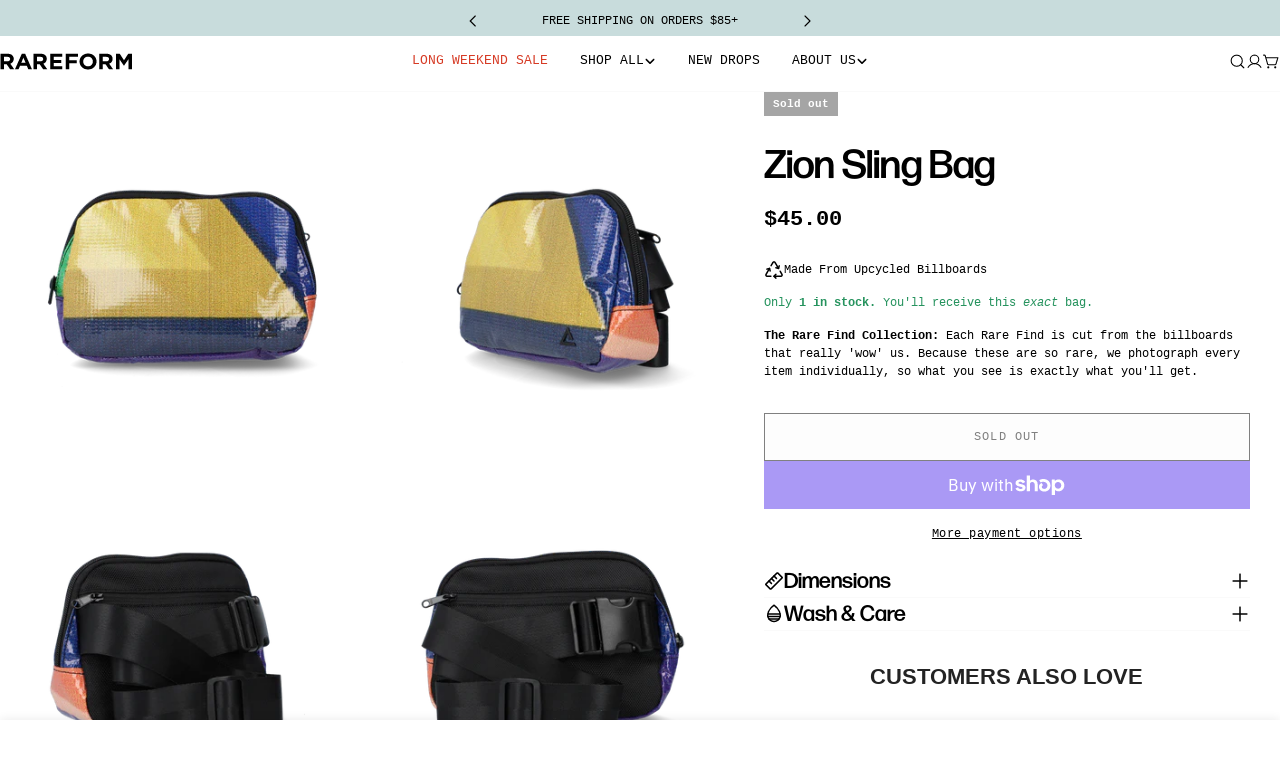

--- FILE ---
content_type: text/html; charset=utf-8
request_url: https://www.rareform.com/products/zion-sling-bag-zs1-02008
body_size: 104998
content:
<!doctype html>
<html
  class="no-js"
  lang="en"
  
>
  <head>

    
    
    
    
    
      
      
    
  
    <meta charset="utf-8">
    <meta http-equiv="X-UA-Compatible" content="IE=edge">
    <meta name="viewport" content="width=device-width,initial-scale=1">
    <meta name="theme-color" content="">
    <link rel="canonical" href="https://www.rareform.com/products/zion-sling-bag-zs1-02008">
    <link rel="preconnect" href="https://cdn.shopify.com" crossorigin><link rel="icon" type="image/png" href="//www.rareform.com/cdn/shop/files/seo-logo-02.png?crop=center&height=32&v=1738851922&width=32"><title>Zion Sling Bag &ndash; RAREFORM</title>

    


<meta property="og:site_name" content="RAREFORM">
<meta property="og:url" content="https://www.rareform.com/products/zion-sling-bag-zs1-02008">
<meta property="og:title" content="Zion Sling Bag">
<meta property="og:type" content="product">
<meta property="og:description" content="RAREFORM recycles billboards into one of a kind products. Everyday tote bags, crossbody bags, travel accessories, and more. What&#39;s your bag? Free shipping over $85."><meta property="og:image" content="http://www.rareform.com/cdn/shop/products/ZS1_02008A.png?v=1686575666">
  <meta property="og:image:secure_url" content="https://www.rareform.com/cdn/shop/products/ZS1_02008A.png?v=1686575666">
  <meta property="og:image:width" content="1000">
  <meta property="og:image:height" content="1000"><meta property="og:price:amount" content="45.00">
  <meta property="og:price:currency" content="USD"><meta name="twitter:site" content="@rareform"><meta name="twitter:card" content="summary_large_image">
<meta name="twitter:title" content="Zion Sling Bag">
<meta name="twitter:description" content="RAREFORM recycles billboards into one of a kind products. Everyday tote bags, crossbody bags, travel accessories, and more. What&#39;s your bag? Free shipping over $85.">

<style data-shopify>
  
  
  
  
  
  
  
  
  
  

  
    :root,
.color-scheme-1 {
      --color-background: 255,255,255;
      --color-secondary-background: 234,234,234;
      --color-primary: 236,236,236;
      --color-text-heading: 0,0,0;
      --color-foreground: 0,0,0;
      --color-border: 250,250,250;
      --color-button: 0,0,0;
      --color-button-text: 255,255,255;
      --color-secondary-button: 250,250,250;
      --color-secondary-button-border: 0,0,0;
      --color-secondary-button-text: 0,0,0;
      --color-button-hover-background: 0,0,0;
      --color-button-hover-text: 255,255,255;
      --color-button-before: #333333;
      --color-field: 250,250,250;
      --color-field-text: 0,0,0;
      --color-link: 0,0,0;
      --color-link-hover: 0,0,0;
      --color-product-price-sale: 214,58,47;
      --color-foreground-lighten-60: #666666;
      --color-foreground-lighten-19: #cfcfcf;
    }
    @media (min-width: 768px) {
      body .desktop-color-scheme-1 {
        --color-background: 255,255,255;
      --color-secondary-background: 234,234,234;
      --color-primary: 236,236,236;
      --color-text-heading: 0,0,0;
      --color-foreground: 0,0,0;
      --color-border: 250,250,250;
      --color-button: 0,0,0;
      --color-button-text: 255,255,255;
      --color-secondary-button: 250,250,250;
      --color-secondary-button-border: 0,0,0;
      --color-secondary-button-text: 0,0,0;
      --color-button-hover-background: 0,0,0;
      --color-button-hover-text: 255,255,255;
      --color-button-before: #333333;
      --color-field: 250,250,250;
      --color-field-text: 0,0,0;
      --color-link: 0,0,0;
      --color-link-hover: 0,0,0;
      --color-product-price-sale: 214,58,47;
      --color-foreground-lighten-60: #666666;
      --color-foreground-lighten-19: #cfcfcf;
        color: rgb(var(--color-foreground));
        background-color: rgb(var(--color-background));
      }
    }
    @media (max-width: 767px) {
      body .mobile-color-scheme-1 {
        --color-background: 255,255,255;
      --color-secondary-background: 234,234,234;
      --color-primary: 236,236,236;
      --color-text-heading: 0,0,0;
      --color-foreground: 0,0,0;
      --color-border: 250,250,250;
      --color-button: 0,0,0;
      --color-button-text: 255,255,255;
      --color-secondary-button: 250,250,250;
      --color-secondary-button-border: 0,0,0;
      --color-secondary-button-text: 0,0,0;
      --color-button-hover-background: 0,0,0;
      --color-button-hover-text: 255,255,255;
      --color-button-before: #333333;
      --color-field: 250,250,250;
      --color-field-text: 0,0,0;
      --color-link: 0,0,0;
      --color-link-hover: 0,0,0;
      --color-product-price-sale: 214,58,47;
      --color-foreground-lighten-60: #666666;
      --color-foreground-lighten-19: #cfcfcf;
        color: rgb(var(--color-foreground));
        background-color: rgb(var(--color-background));
      }
    }
  
    
.color-scheme-2 {
      --color-background: 4,34,59;
      --color-secondary-background: 234,228,223;
      --color-primary: 214,58,47;
      --color-text-heading: 255,252,249;
      --color-foreground: 255,252,249;
      --color-border: 234,228,223;
      --color-button: 255,252,249;
      --color-button-text: 4,34,59;
      --color-secondary-button: 234,228,223;
      --color-secondary-button-border: 234,228,223;
      --color-secondary-button-text: 255,252,249;
      --color-button-hover-background: 4,34,59;
      --color-button-hover-text: 255,252,249;
      --color-button-before: #0a599b;
      --color-field: 255,252,249;
      --color-field-text: 4,34,59;
      --color-link: 255,252,249;
      --color-link-hover: 255,252,249;
      --color-product-price-sale: 214,58,47;
      --color-foreground-lighten-60: #9ba5ad;
      --color-foreground-lighten-19: #344b5f;
    }
    @media (min-width: 768px) {
      body .desktop-color-scheme-2 {
        --color-background: 4,34,59;
      --color-secondary-background: 234,228,223;
      --color-primary: 214,58,47;
      --color-text-heading: 255,252,249;
      --color-foreground: 255,252,249;
      --color-border: 234,228,223;
      --color-button: 255,252,249;
      --color-button-text: 4,34,59;
      --color-secondary-button: 234,228,223;
      --color-secondary-button-border: 234,228,223;
      --color-secondary-button-text: 255,252,249;
      --color-button-hover-background: 4,34,59;
      --color-button-hover-text: 255,252,249;
      --color-button-before: #0a599b;
      --color-field: 255,252,249;
      --color-field-text: 4,34,59;
      --color-link: 255,252,249;
      --color-link-hover: 255,252,249;
      --color-product-price-sale: 214,58,47;
      --color-foreground-lighten-60: #9ba5ad;
      --color-foreground-lighten-19: #344b5f;
        color: rgb(var(--color-foreground));
        background-color: rgb(var(--color-background));
      }
    }
    @media (max-width: 767px) {
      body .mobile-color-scheme-2 {
        --color-background: 4,34,59;
      --color-secondary-background: 234,228,223;
      --color-primary: 214,58,47;
      --color-text-heading: 255,252,249;
      --color-foreground: 255,252,249;
      --color-border: 234,228,223;
      --color-button: 255,252,249;
      --color-button-text: 4,34,59;
      --color-secondary-button: 234,228,223;
      --color-secondary-button-border: 234,228,223;
      --color-secondary-button-text: 255,252,249;
      --color-button-hover-background: 4,34,59;
      --color-button-hover-text: 255,252,249;
      --color-button-before: #0a599b;
      --color-field: 255,252,249;
      --color-field-text: 4,34,59;
      --color-link: 255,252,249;
      --color-link-hover: 255,252,249;
      --color-product-price-sale: 214,58,47;
      --color-foreground-lighten-60: #9ba5ad;
      --color-foreground-lighten-19: #344b5f;
        color: rgb(var(--color-foreground));
        background-color: rgb(var(--color-background));
      }
    }
  
    
.color-scheme-3 {
      --color-background: 242,242,242;
      --color-secondary-background: 242,242,242;
      --color-primary: 0,0,0;
      --color-text-heading: 0,0,0;
      --color-foreground: 0,0,0;
      --color-border: 242,242,242;
      --color-button: 0,0,0;
      --color-button-text: 242,242,242;
      --color-secondary-button: 242,242,242;
      --color-secondary-button-border: 0,0,0;
      --color-secondary-button-text: 0,0,0;
      --color-button-hover-background: 0,0,0;
      --color-button-hover-text: 242,242,242;
      --color-button-before: #333333;
      --color-field: 242,242,242;
      --color-field-text: 0,0,0;
      --color-link: 0,0,0;
      --color-link-hover: 0,0,0;
      --color-product-price-sale: 214,58,47;
      --color-foreground-lighten-60: #616161;
      --color-foreground-lighten-19: #c4c4c4;
    }
    @media (min-width: 768px) {
      body .desktop-color-scheme-3 {
        --color-background: 242,242,242;
      --color-secondary-background: 242,242,242;
      --color-primary: 0,0,0;
      --color-text-heading: 0,0,0;
      --color-foreground: 0,0,0;
      --color-border: 242,242,242;
      --color-button: 0,0,0;
      --color-button-text: 242,242,242;
      --color-secondary-button: 242,242,242;
      --color-secondary-button-border: 0,0,0;
      --color-secondary-button-text: 0,0,0;
      --color-button-hover-background: 0,0,0;
      --color-button-hover-text: 242,242,242;
      --color-button-before: #333333;
      --color-field: 242,242,242;
      --color-field-text: 0,0,0;
      --color-link: 0,0,0;
      --color-link-hover: 0,0,0;
      --color-product-price-sale: 214,58,47;
      --color-foreground-lighten-60: #616161;
      --color-foreground-lighten-19: #c4c4c4;
        color: rgb(var(--color-foreground));
        background-color: rgb(var(--color-background));
      }
    }
    @media (max-width: 767px) {
      body .mobile-color-scheme-3 {
        --color-background: 242,242,242;
      --color-secondary-background: 242,242,242;
      --color-primary: 0,0,0;
      --color-text-heading: 0,0,0;
      --color-foreground: 0,0,0;
      --color-border: 242,242,242;
      --color-button: 0,0,0;
      --color-button-text: 242,242,242;
      --color-secondary-button: 242,242,242;
      --color-secondary-button-border: 0,0,0;
      --color-secondary-button-text: 0,0,0;
      --color-button-hover-background: 0,0,0;
      --color-button-hover-text: 242,242,242;
      --color-button-before: #333333;
      --color-field: 242,242,242;
      --color-field-text: 0,0,0;
      --color-link: 0,0,0;
      --color-link-hover: 0,0,0;
      --color-product-price-sale: 214,58,47;
      --color-foreground-lighten-60: #616161;
      --color-foreground-lighten-19: #c4c4c4;
        color: rgb(var(--color-foreground));
        background-color: rgb(var(--color-background));
      }
    }
  
    
.color-scheme-4 {
      --color-background: 247,246,242;
      --color-secondary-background: 236,232,219;
      --color-primary: 85,155,96;
      --color-text-heading: 0,0,0;
      --color-foreground: 0,0,0;
      --color-border: 222,221,218;
      --color-button: 0,0,0;
      --color-button-text: 255,255,255;
      --color-secondary-button: 255,255,255;
      --color-secondary-button-border: 229,229,229;
      --color-secondary-button-text: 0,0,0;
      --color-button-hover-background: 0,0,0;
      --color-button-hover-text: 255,255,255;
      --color-button-before: #333333;
      --color-field: 255,255,255;
      --color-field-text: 0,0,0;
      --color-link: 0,0,0;
      --color-link-hover: 0,0,0;
      --color-product-price-sale: 214,58,47;
      --color-foreground-lighten-60: #636261;
      --color-foreground-lighten-19: #c8c7c4;
    }
    @media (min-width: 768px) {
      body .desktop-color-scheme-4 {
        --color-background: 247,246,242;
      --color-secondary-background: 236,232,219;
      --color-primary: 85,155,96;
      --color-text-heading: 0,0,0;
      --color-foreground: 0,0,0;
      --color-border: 222,221,218;
      --color-button: 0,0,0;
      --color-button-text: 255,255,255;
      --color-secondary-button: 255,255,255;
      --color-secondary-button-border: 229,229,229;
      --color-secondary-button-text: 0,0,0;
      --color-button-hover-background: 0,0,0;
      --color-button-hover-text: 255,255,255;
      --color-button-before: #333333;
      --color-field: 255,255,255;
      --color-field-text: 0,0,0;
      --color-link: 0,0,0;
      --color-link-hover: 0,0,0;
      --color-product-price-sale: 214,58,47;
      --color-foreground-lighten-60: #636261;
      --color-foreground-lighten-19: #c8c7c4;
        color: rgb(var(--color-foreground));
        background-color: rgb(var(--color-background));
      }
    }
    @media (max-width: 767px) {
      body .mobile-color-scheme-4 {
        --color-background: 247,246,242;
      --color-secondary-background: 236,232,219;
      --color-primary: 85,155,96;
      --color-text-heading: 0,0,0;
      --color-foreground: 0,0,0;
      --color-border: 222,221,218;
      --color-button: 0,0,0;
      --color-button-text: 255,255,255;
      --color-secondary-button: 255,255,255;
      --color-secondary-button-border: 229,229,229;
      --color-secondary-button-text: 0,0,0;
      --color-button-hover-background: 0,0,0;
      --color-button-hover-text: 255,255,255;
      --color-button-before: #333333;
      --color-field: 255,255,255;
      --color-field-text: 0,0,0;
      --color-link: 0,0,0;
      --color-link-hover: 0,0,0;
      --color-product-price-sale: 214,58,47;
      --color-foreground-lighten-60: #636261;
      --color-foreground-lighten-19: #c8c7c4;
        color: rgb(var(--color-foreground));
        background-color: rgb(var(--color-background));
      }
    }
  
    
.color-scheme-inverse {
      --color-background: 0,0,0;
      --color-secondary-background: 0,0,0;
      --color-primary: 214,58,47;
      --color-text-heading: 255,255,255;
      --color-foreground: 255,255,255;
      --color-border: 255,255,255;
      --color-button: 255,255,255;
      --color-button-text: 0,0,0;
      --color-secondary-button: 255,255,255;
      --color-secondary-button-border: 230,230,230;
      --color-secondary-button-text: 0,0,0;
      --color-button-hover-background: 0,0,0;
      --color-button-hover-text: 255,255,255;
      --color-button-before: #333333;
      --color-field: 255,255,255;
      --color-field-text: 0,0,0;
      --color-link: 255,255,255;
      --color-link-hover: 255,255,255;
      --color-product-price-sale: 214,58,47;
      --color-foreground-lighten-60: #999999;
      --color-foreground-lighten-19: #303030;
    }
    @media (min-width: 768px) {
      body .desktop-color-scheme-inverse {
        --color-background: 0,0,0;
      --color-secondary-background: 0,0,0;
      --color-primary: 214,58,47;
      --color-text-heading: 255,255,255;
      --color-foreground: 255,255,255;
      --color-border: 255,255,255;
      --color-button: 255,255,255;
      --color-button-text: 0,0,0;
      --color-secondary-button: 255,255,255;
      --color-secondary-button-border: 230,230,230;
      --color-secondary-button-text: 0,0,0;
      --color-button-hover-background: 0,0,0;
      --color-button-hover-text: 255,255,255;
      --color-button-before: #333333;
      --color-field: 255,255,255;
      --color-field-text: 0,0,0;
      --color-link: 255,255,255;
      --color-link-hover: 255,255,255;
      --color-product-price-sale: 214,58,47;
      --color-foreground-lighten-60: #999999;
      --color-foreground-lighten-19: #303030;
        color: rgb(var(--color-foreground));
        background-color: rgb(var(--color-background));
      }
    }
    @media (max-width: 767px) {
      body .mobile-color-scheme-inverse {
        --color-background: 0,0,0;
      --color-secondary-background: 0,0,0;
      --color-primary: 214,58,47;
      --color-text-heading: 255,255,255;
      --color-foreground: 255,255,255;
      --color-border: 255,255,255;
      --color-button: 255,255,255;
      --color-button-text: 0,0,0;
      --color-secondary-button: 255,255,255;
      --color-secondary-button-border: 230,230,230;
      --color-secondary-button-text: 0,0,0;
      --color-button-hover-background: 0,0,0;
      --color-button-hover-text: 255,255,255;
      --color-button-before: #333333;
      --color-field: 255,255,255;
      --color-field-text: 0,0,0;
      --color-link: 255,255,255;
      --color-link-hover: 255,255,255;
      --color-product-price-sale: 214,58,47;
      --color-foreground-lighten-60: #999999;
      --color-foreground-lighten-19: #303030;
        color: rgb(var(--color-foreground));
        background-color: rgb(var(--color-background));
      }
    }
  
    
.color-scheme-6 {
      --color-background: 255,255,255;
      --color-secondary-background: 243,238,234;
      --color-primary: 214,58,47;
      --color-text-heading: 0,0,0;
      --color-foreground: 0,0,0;
      --color-border: 230,230,230;
      --color-button: 0,0,0;
      --color-button-text: 255,255,255;
      --color-secondary-button: 255,255,255;
      --color-secondary-button-border: 230,230,230;
      --color-secondary-button-text: 0,0,0;
      --color-button-hover-background: 0,0,0;
      --color-button-hover-text: 255,255,255;
      --color-button-before: #333333;
      --color-field: 255,255,255;
      --color-field-text: 0,0,0;
      --color-link: 0,0,0;
      --color-link-hover: 0,0,0;
      --color-product-price-sale: 214,58,47;
      --color-foreground-lighten-60: #666666;
      --color-foreground-lighten-19: #cfcfcf;
    }
    @media (min-width: 768px) {
      body .desktop-color-scheme-6 {
        --color-background: 255,255,255;
      --color-secondary-background: 243,238,234;
      --color-primary: 214,58,47;
      --color-text-heading: 0,0,0;
      --color-foreground: 0,0,0;
      --color-border: 230,230,230;
      --color-button: 0,0,0;
      --color-button-text: 255,255,255;
      --color-secondary-button: 255,255,255;
      --color-secondary-button-border: 230,230,230;
      --color-secondary-button-text: 0,0,0;
      --color-button-hover-background: 0,0,0;
      --color-button-hover-text: 255,255,255;
      --color-button-before: #333333;
      --color-field: 255,255,255;
      --color-field-text: 0,0,0;
      --color-link: 0,0,0;
      --color-link-hover: 0,0,0;
      --color-product-price-sale: 214,58,47;
      --color-foreground-lighten-60: #666666;
      --color-foreground-lighten-19: #cfcfcf;
        color: rgb(var(--color-foreground));
        background-color: rgb(var(--color-background));
      }
    }
    @media (max-width: 767px) {
      body .mobile-color-scheme-6 {
        --color-background: 255,255,255;
      --color-secondary-background: 243,238,234;
      --color-primary: 214,58,47;
      --color-text-heading: 0,0,0;
      --color-foreground: 0,0,0;
      --color-border: 230,230,230;
      --color-button: 0,0,0;
      --color-button-text: 255,255,255;
      --color-secondary-button: 255,255,255;
      --color-secondary-button-border: 230,230,230;
      --color-secondary-button-text: 0,0,0;
      --color-button-hover-background: 0,0,0;
      --color-button-hover-text: 255,255,255;
      --color-button-before: #333333;
      --color-field: 255,255,255;
      --color-field-text: 0,0,0;
      --color-link: 0,0,0;
      --color-link-hover: 0,0,0;
      --color-product-price-sale: 214,58,47;
      --color-foreground-lighten-60: #666666;
      --color-foreground-lighten-19: #cfcfcf;
        color: rgb(var(--color-foreground));
        background-color: rgb(var(--color-background));
      }
    }
  
    
.color-scheme-7 {
      --color-background: 253,255,145;
      --color-secondary-background: 214,58,47;
      --color-primary: 75,146,239;
      --color-text-heading: 42,123,145;
      --color-foreground: 42,123,145;
      --color-border: 189,186,175;
      --color-button: 0,0,0;
      --color-button-text: 255,255,255;
      --color-secondary-button: 233,233,233;
      --color-secondary-button-border: 195,192,181;
      --color-secondary-button-text: 0,0,0;
      --color-button-hover-background: 0,0,0;
      --color-button-hover-text: 255,255,255;
      --color-button-before: #333333;
      --color-field: 245,245,245;
      --color-field-text: 0,0,0;
      --color-link: 42,123,145;
      --color-link-hover: 42,123,145;
      --color-product-price-sale: 214,58,47;
      --color-foreground-lighten-60: #7eb091;
      --color-foreground-lighten-19: #d5e691;
    }
    @media (min-width: 768px) {
      body .desktop-color-scheme-7 {
        --color-background: 253,255,145;
      --color-secondary-background: 214,58,47;
      --color-primary: 75,146,239;
      --color-text-heading: 42,123,145;
      --color-foreground: 42,123,145;
      --color-border: 189,186,175;
      --color-button: 0,0,0;
      --color-button-text: 255,255,255;
      --color-secondary-button: 233,233,233;
      --color-secondary-button-border: 195,192,181;
      --color-secondary-button-text: 0,0,0;
      --color-button-hover-background: 0,0,0;
      --color-button-hover-text: 255,255,255;
      --color-button-before: #333333;
      --color-field: 245,245,245;
      --color-field-text: 0,0,0;
      --color-link: 42,123,145;
      --color-link-hover: 42,123,145;
      --color-product-price-sale: 214,58,47;
      --color-foreground-lighten-60: #7eb091;
      --color-foreground-lighten-19: #d5e691;
        color: rgb(var(--color-foreground));
        background-color: rgb(var(--color-background));
      }
    }
    @media (max-width: 767px) {
      body .mobile-color-scheme-7 {
        --color-background: 253,255,145;
      --color-secondary-background: 214,58,47;
      --color-primary: 75,146,239;
      --color-text-heading: 42,123,145;
      --color-foreground: 42,123,145;
      --color-border: 189,186,175;
      --color-button: 0,0,0;
      --color-button-text: 255,255,255;
      --color-secondary-button: 233,233,233;
      --color-secondary-button-border: 195,192,181;
      --color-secondary-button-text: 0,0,0;
      --color-button-hover-background: 0,0,0;
      --color-button-hover-text: 255,255,255;
      --color-button-before: #333333;
      --color-field: 245,245,245;
      --color-field-text: 0,0,0;
      --color-link: 42,123,145;
      --color-link-hover: 42,123,145;
      --color-product-price-sale: 214,58,47;
      --color-foreground-lighten-60: #7eb091;
      --color-foreground-lighten-19: #d5e691;
        color: rgb(var(--color-foreground));
        background-color: rgb(var(--color-background));
      }
    }
  
    
.color-scheme-8 {
      --color-background: 253,255,145;
      --color-secondary-background: 255,255,255;
      --color-primary: 214,58,47;
      --color-text-heading: 42,123,145;
      --color-foreground: 42,123,145;
      --color-border: 230,230,230;
      --color-button: 0,0,0;
      --color-button-text: 255,255,255;
      --color-secondary-button: 255,255,255;
      --color-secondary-button-border: 230,230,230;
      --color-secondary-button-text: 0,0,0;
      --color-button-hover-background: 23,67,31;
      --color-button-hover-text: 255,255,255;
      --color-button-before: #318f42;
      --color-field: 255,255,255;
      --color-field-text: 0,0,0;
      --color-link: 42,123,145;
      --color-link-hover: 42,123,145;
      --color-product-price-sale: 214,58,47;
      --color-foreground-lighten-60: #7eb091;
      --color-foreground-lighten-19: #d5e691;
    }
    @media (min-width: 768px) {
      body .desktop-color-scheme-8 {
        --color-background: 253,255,145;
      --color-secondary-background: 255,255,255;
      --color-primary: 214,58,47;
      --color-text-heading: 42,123,145;
      --color-foreground: 42,123,145;
      --color-border: 230,230,230;
      --color-button: 0,0,0;
      --color-button-text: 255,255,255;
      --color-secondary-button: 255,255,255;
      --color-secondary-button-border: 230,230,230;
      --color-secondary-button-text: 0,0,0;
      --color-button-hover-background: 23,67,31;
      --color-button-hover-text: 255,255,255;
      --color-button-before: #318f42;
      --color-field: 255,255,255;
      --color-field-text: 0,0,0;
      --color-link: 42,123,145;
      --color-link-hover: 42,123,145;
      --color-product-price-sale: 214,58,47;
      --color-foreground-lighten-60: #7eb091;
      --color-foreground-lighten-19: #d5e691;
        color: rgb(var(--color-foreground));
        background-color: rgb(var(--color-background));
      }
    }
    @media (max-width: 767px) {
      body .mobile-color-scheme-8 {
        --color-background: 253,255,145;
      --color-secondary-background: 255,255,255;
      --color-primary: 214,58,47;
      --color-text-heading: 42,123,145;
      --color-foreground: 42,123,145;
      --color-border: 230,230,230;
      --color-button: 0,0,0;
      --color-button-text: 255,255,255;
      --color-secondary-button: 255,255,255;
      --color-secondary-button-border: 230,230,230;
      --color-secondary-button-text: 0,0,0;
      --color-button-hover-background: 23,67,31;
      --color-button-hover-text: 255,255,255;
      --color-button-before: #318f42;
      --color-field: 255,255,255;
      --color-field-text: 0,0,0;
      --color-link: 42,123,145;
      --color-link-hover: 42,123,145;
      --color-product-price-sale: 214,58,47;
      --color-foreground-lighten-60: #7eb091;
      --color-foreground-lighten-19: #d5e691;
        color: rgb(var(--color-foreground));
        background-color: rgb(var(--color-background));
      }
    }
  
    
.color-scheme-9 {
      --color-background: 38,148,204;
      --color-secondary-background: 236,232,219;
      --color-primary: 219,58,63;
      --color-text-heading: 255,255,255;
      --color-foreground: 255,255,255;
      --color-border: 222,221,218;
      --color-button: 219,58,63;
      --color-button-text: 255,255,255;
      --color-secondary-button: 247,246,242;
      --color-secondary-button-border: 198,197,194;
      --color-secondary-button-text: 0,0,0;
      --color-button-hover-background: 0,0,0;
      --color-button-hover-text: 255,255,255;
      --color-button-before: #333333;
      --color-field: 255,255,255;
      --color-field-text: 0,0,0;
      --color-link: 255,255,255;
      --color-link-hover: 255,255,255;
      --color-product-price-sale: 214,58,47;
      --color-foreground-lighten-60: #a8d4eb;
      --color-foreground-lighten-19: #4fa8d6;
    }
    @media (min-width: 768px) {
      body .desktop-color-scheme-9 {
        --color-background: 38,148,204;
      --color-secondary-background: 236,232,219;
      --color-primary: 219,58,63;
      --color-text-heading: 255,255,255;
      --color-foreground: 255,255,255;
      --color-border: 222,221,218;
      --color-button: 219,58,63;
      --color-button-text: 255,255,255;
      --color-secondary-button: 247,246,242;
      --color-secondary-button-border: 198,197,194;
      --color-secondary-button-text: 0,0,0;
      --color-button-hover-background: 0,0,0;
      --color-button-hover-text: 255,255,255;
      --color-button-before: #333333;
      --color-field: 255,255,255;
      --color-field-text: 0,0,0;
      --color-link: 255,255,255;
      --color-link-hover: 255,255,255;
      --color-product-price-sale: 214,58,47;
      --color-foreground-lighten-60: #a8d4eb;
      --color-foreground-lighten-19: #4fa8d6;
        color: rgb(var(--color-foreground));
        background-color: rgb(var(--color-background));
      }
    }
    @media (max-width: 767px) {
      body .mobile-color-scheme-9 {
        --color-background: 38,148,204;
      --color-secondary-background: 236,232,219;
      --color-primary: 219,58,63;
      --color-text-heading: 255,255,255;
      --color-foreground: 255,255,255;
      --color-border: 222,221,218;
      --color-button: 219,58,63;
      --color-button-text: 255,255,255;
      --color-secondary-button: 247,246,242;
      --color-secondary-button-border: 198,197,194;
      --color-secondary-button-text: 0,0,0;
      --color-button-hover-background: 0,0,0;
      --color-button-hover-text: 255,255,255;
      --color-button-before: #333333;
      --color-field: 255,255,255;
      --color-field-text: 0,0,0;
      --color-link: 255,255,255;
      --color-link-hover: 255,255,255;
      --color-product-price-sale: 214,58,47;
      --color-foreground-lighten-60: #a8d4eb;
      --color-foreground-lighten-19: #4fa8d6;
        color: rgb(var(--color-foreground));
        background-color: rgb(var(--color-background));
      }
    }
  
    
.color-scheme-10 {
      --color-background: 246,246,246;
      --color-secondary-background: 247,247,247;
      --color-primary: 214,58,47;
      --color-text-heading: 0,0,0;
      --color-foreground: 0,0,0;
      --color-border: 230,230,230;
      --color-button: 0,0,0;
      --color-button-text: 255,255,255;
      --color-secondary-button: 233,233,233;
      --color-secondary-button-border: 233,233,233;
      --color-secondary-button-text: 0,0,0;
      --color-button-hover-background: 0,0,0;
      --color-button-hover-text: 255,255,255;
      --color-button-before: #333333;
      --color-field: 245,245,245;
      --color-field-text: 0,0,0;
      --color-link: 0,0,0;
      --color-link-hover: 0,0,0;
      --color-product-price-sale: 214,58,47;
      --color-foreground-lighten-60: #626262;
      --color-foreground-lighten-19: #c7c7c7;
    }
    @media (min-width: 768px) {
      body .desktop-color-scheme-10 {
        --color-background: 246,246,246;
      --color-secondary-background: 247,247,247;
      --color-primary: 214,58,47;
      --color-text-heading: 0,0,0;
      --color-foreground: 0,0,0;
      --color-border: 230,230,230;
      --color-button: 0,0,0;
      --color-button-text: 255,255,255;
      --color-secondary-button: 233,233,233;
      --color-secondary-button-border: 233,233,233;
      --color-secondary-button-text: 0,0,0;
      --color-button-hover-background: 0,0,0;
      --color-button-hover-text: 255,255,255;
      --color-button-before: #333333;
      --color-field: 245,245,245;
      --color-field-text: 0,0,0;
      --color-link: 0,0,0;
      --color-link-hover: 0,0,0;
      --color-product-price-sale: 214,58,47;
      --color-foreground-lighten-60: #626262;
      --color-foreground-lighten-19: #c7c7c7;
        color: rgb(var(--color-foreground));
        background-color: rgb(var(--color-background));
      }
    }
    @media (max-width: 767px) {
      body .mobile-color-scheme-10 {
        --color-background: 246,246,246;
      --color-secondary-background: 247,247,247;
      --color-primary: 214,58,47;
      --color-text-heading: 0,0,0;
      --color-foreground: 0,0,0;
      --color-border: 230,230,230;
      --color-button: 0,0,0;
      --color-button-text: 255,255,255;
      --color-secondary-button: 233,233,233;
      --color-secondary-button-border: 233,233,233;
      --color-secondary-button-text: 0,0,0;
      --color-button-hover-background: 0,0,0;
      --color-button-hover-text: 255,255,255;
      --color-button-before: #333333;
      --color-field: 245,245,245;
      --color-field-text: 0,0,0;
      --color-link: 0,0,0;
      --color-link-hover: 0,0,0;
      --color-product-price-sale: 214,58,47;
      --color-foreground-lighten-60: #626262;
      --color-foreground-lighten-19: #c7c7c7;
        color: rgb(var(--color-foreground));
        background-color: rgb(var(--color-background));
      }
    }
  
    
.color-scheme-11 {
      --color-background: 243,238,234;
      --color-secondary-background: 247,247,247;
      --color-primary: 214,58,47;
      --color-text-heading: 0,0,0;
      --color-foreground: 0,0,0;
      --color-border: 255,255,255;
      --color-button: 0,0,0;
      --color-button-text: 255,255,255;
      --color-secondary-button: 233,233,233;
      --color-secondary-button-border: 233,233,233;
      --color-secondary-button-text: 0,0,0;
      --color-button-hover-background: 0,0,0;
      --color-button-hover-text: 255,255,255;
      --color-button-before: #333333;
      --color-field: 255,255,255;
      --color-field-text: 0,0,0;
      --color-link: 0,0,0;
      --color-link-hover: 0,0,0;
      --color-product-price-sale: 214,58,47;
      --color-foreground-lighten-60: #615f5e;
      --color-foreground-lighten-19: #c5c1be;
    }
    @media (min-width: 768px) {
      body .desktop-color-scheme-11 {
        --color-background: 243,238,234;
      --color-secondary-background: 247,247,247;
      --color-primary: 214,58,47;
      --color-text-heading: 0,0,0;
      --color-foreground: 0,0,0;
      --color-border: 255,255,255;
      --color-button: 0,0,0;
      --color-button-text: 255,255,255;
      --color-secondary-button: 233,233,233;
      --color-secondary-button-border: 233,233,233;
      --color-secondary-button-text: 0,0,0;
      --color-button-hover-background: 0,0,0;
      --color-button-hover-text: 255,255,255;
      --color-button-before: #333333;
      --color-field: 255,255,255;
      --color-field-text: 0,0,0;
      --color-link: 0,0,0;
      --color-link-hover: 0,0,0;
      --color-product-price-sale: 214,58,47;
      --color-foreground-lighten-60: #615f5e;
      --color-foreground-lighten-19: #c5c1be;
        color: rgb(var(--color-foreground));
        background-color: rgb(var(--color-background));
      }
    }
    @media (max-width: 767px) {
      body .mobile-color-scheme-11 {
        --color-background: 243,238,234;
      --color-secondary-background: 247,247,247;
      --color-primary: 214,58,47;
      --color-text-heading: 0,0,0;
      --color-foreground: 0,0,0;
      --color-border: 255,255,255;
      --color-button: 0,0,0;
      --color-button-text: 255,255,255;
      --color-secondary-button: 233,233,233;
      --color-secondary-button-border: 233,233,233;
      --color-secondary-button-text: 0,0,0;
      --color-button-hover-background: 0,0,0;
      --color-button-hover-text: 255,255,255;
      --color-button-before: #333333;
      --color-field: 255,255,255;
      --color-field-text: 0,0,0;
      --color-link: 0,0,0;
      --color-link-hover: 0,0,0;
      --color-product-price-sale: 214,58,47;
      --color-foreground-lighten-60: #615f5e;
      --color-foreground-lighten-19: #c5c1be;
        color: rgb(var(--color-foreground));
        background-color: rgb(var(--color-background));
      }
    }
  
    
.color-scheme-0e56e1ea-e779-4aa6-b249-06d5f69b498d {
      --color-background: 255,255,255;
      --color-secondary-background: 234,234,234;
      --color-primary: 236,236,236;
      --color-text-heading: 0,0,0;
      --color-foreground: 0,0,0;
      --color-border: 250,250,250;
      --color-button: 0,0,0;
      --color-button-text: 255,255,255;
      --color-secondary-button: 250,250,250;
      --color-secondary-button-border: 0,0,0;
      --color-secondary-button-text: 0,0,0;
      --color-button-hover-background: 0,0,0;
      --color-button-hover-text: 255,255,255;
      --color-button-before: #333333;
      --color-field: 250,250,250;
      --color-field-text: 0,0,0;
      --color-link: 0,0,0;
      --color-link-hover: 0,0,0;
      --color-product-price-sale: 214,58,47;
      --color-foreground-lighten-60: #666666;
      --color-foreground-lighten-19: #cfcfcf;
    }
    @media (min-width: 768px) {
      body .desktop-color-scheme-0e56e1ea-e779-4aa6-b249-06d5f69b498d {
        --color-background: 255,255,255;
      --color-secondary-background: 234,234,234;
      --color-primary: 236,236,236;
      --color-text-heading: 0,0,0;
      --color-foreground: 0,0,0;
      --color-border: 250,250,250;
      --color-button: 0,0,0;
      --color-button-text: 255,255,255;
      --color-secondary-button: 250,250,250;
      --color-secondary-button-border: 0,0,0;
      --color-secondary-button-text: 0,0,0;
      --color-button-hover-background: 0,0,0;
      --color-button-hover-text: 255,255,255;
      --color-button-before: #333333;
      --color-field: 250,250,250;
      --color-field-text: 0,0,0;
      --color-link: 0,0,0;
      --color-link-hover: 0,0,0;
      --color-product-price-sale: 214,58,47;
      --color-foreground-lighten-60: #666666;
      --color-foreground-lighten-19: #cfcfcf;
        color: rgb(var(--color-foreground));
        background-color: rgb(var(--color-background));
      }
    }
    @media (max-width: 767px) {
      body .mobile-color-scheme-0e56e1ea-e779-4aa6-b249-06d5f69b498d {
        --color-background: 255,255,255;
      --color-secondary-background: 234,234,234;
      --color-primary: 236,236,236;
      --color-text-heading: 0,0,0;
      --color-foreground: 0,0,0;
      --color-border: 250,250,250;
      --color-button: 0,0,0;
      --color-button-text: 255,255,255;
      --color-secondary-button: 250,250,250;
      --color-secondary-button-border: 0,0,0;
      --color-secondary-button-text: 0,0,0;
      --color-button-hover-background: 0,0,0;
      --color-button-hover-text: 255,255,255;
      --color-button-before: #333333;
      --color-field: 250,250,250;
      --color-field-text: 0,0,0;
      --color-link: 0,0,0;
      --color-link-hover: 0,0,0;
      --color-product-price-sale: 214,58,47;
      --color-foreground-lighten-60: #666666;
      --color-foreground-lighten-19: #cfcfcf;
        color: rgb(var(--color-foreground));
        background-color: rgb(var(--color-background));
      }
    }
  
    
.color-scheme-3a032780-3b3c-4d3c-9e52-84a3cb99f407 {
      --color-background: 255,255,255;
      --color-secondary-background: 234,234,234;
      --color-primary: 236,236,236;
      --color-text-heading: 0,0,0;
      --color-foreground: 0,0,0;
      --color-border: 250,250,250;
      --color-button: 141,10,0;
      --color-button-text: 255,255,255;
      --color-secondary-button: 250,250,250;
      --color-secondary-button-border: 0,0,0;
      --color-secondary-button-text: 0,0,0;
      --color-button-hover-background: 0,0,0;
      --color-button-hover-text: 255,255,255;
      --color-button-before: #333333;
      --color-field: 250,250,250;
      --color-field-text: 0,0,0;
      --color-link: 0,0,0;
      --color-link-hover: 0,0,0;
      --color-product-price-sale: 214,58,47;
      --color-foreground-lighten-60: #666666;
      --color-foreground-lighten-19: #cfcfcf;
    }
    @media (min-width: 768px) {
      body .desktop-color-scheme-3a032780-3b3c-4d3c-9e52-84a3cb99f407 {
        --color-background: 255,255,255;
      --color-secondary-background: 234,234,234;
      --color-primary: 236,236,236;
      --color-text-heading: 0,0,0;
      --color-foreground: 0,0,0;
      --color-border: 250,250,250;
      --color-button: 141,10,0;
      --color-button-text: 255,255,255;
      --color-secondary-button: 250,250,250;
      --color-secondary-button-border: 0,0,0;
      --color-secondary-button-text: 0,0,0;
      --color-button-hover-background: 0,0,0;
      --color-button-hover-text: 255,255,255;
      --color-button-before: #333333;
      --color-field: 250,250,250;
      --color-field-text: 0,0,0;
      --color-link: 0,0,0;
      --color-link-hover: 0,0,0;
      --color-product-price-sale: 214,58,47;
      --color-foreground-lighten-60: #666666;
      --color-foreground-lighten-19: #cfcfcf;
        color: rgb(var(--color-foreground));
        background-color: rgb(var(--color-background));
      }
    }
    @media (max-width: 767px) {
      body .mobile-color-scheme-3a032780-3b3c-4d3c-9e52-84a3cb99f407 {
        --color-background: 255,255,255;
      --color-secondary-background: 234,234,234;
      --color-primary: 236,236,236;
      --color-text-heading: 0,0,0;
      --color-foreground: 0,0,0;
      --color-border: 250,250,250;
      --color-button: 141,10,0;
      --color-button-text: 255,255,255;
      --color-secondary-button: 250,250,250;
      --color-secondary-button-border: 0,0,0;
      --color-secondary-button-text: 0,0,0;
      --color-button-hover-background: 0,0,0;
      --color-button-hover-text: 255,255,255;
      --color-button-before: #333333;
      --color-field: 250,250,250;
      --color-field-text: 0,0,0;
      --color-link: 0,0,0;
      --color-link-hover: 0,0,0;
      --color-product-price-sale: 214,58,47;
      --color-foreground-lighten-60: #666666;
      --color-foreground-lighten-19: #cfcfcf;
        color: rgb(var(--color-foreground));
        background-color: rgb(var(--color-background));
      }
    }
  
    
.color-scheme-6ebc5438-0bc8-455c-8fe1-adfff44d9005 {
      --color-background: 145,11,63;
      --color-secondary-background: 234,234,234;
      --color-primary: 236,236,236;
      --color-text-heading: 255,255,255;
      --color-foreground: 255,255,255;
      --color-border: 250,250,250;
      --color-button: 0,0,0;
      --color-button-text: 255,255,255;
      --color-secondary-button: 250,250,250;
      --color-secondary-button-border: 0,0,0;
      --color-secondary-button-text: 0,0,0;
      --color-button-hover-background: 0,0,0;
      --color-button-hover-text: 255,255,255;
      --color-button-before: #333333;
      --color-field: 250,250,250;
      --color-field-text: 0,0,0;
      --color-link: 255,255,255;
      --color-link-hover: 255,255,255;
      --color-product-price-sale: 214,58,47;
      --color-foreground-lighten-60: #d39db2;
      --color-foreground-lighten-19: #a63963;
    }
    @media (min-width: 768px) {
      body .desktop-color-scheme-6ebc5438-0bc8-455c-8fe1-adfff44d9005 {
        --color-background: 145,11,63;
      --color-secondary-background: 234,234,234;
      --color-primary: 236,236,236;
      --color-text-heading: 255,255,255;
      --color-foreground: 255,255,255;
      --color-border: 250,250,250;
      --color-button: 0,0,0;
      --color-button-text: 255,255,255;
      --color-secondary-button: 250,250,250;
      --color-secondary-button-border: 0,0,0;
      --color-secondary-button-text: 0,0,0;
      --color-button-hover-background: 0,0,0;
      --color-button-hover-text: 255,255,255;
      --color-button-before: #333333;
      --color-field: 250,250,250;
      --color-field-text: 0,0,0;
      --color-link: 255,255,255;
      --color-link-hover: 255,255,255;
      --color-product-price-sale: 214,58,47;
      --color-foreground-lighten-60: #d39db2;
      --color-foreground-lighten-19: #a63963;
        color: rgb(var(--color-foreground));
        background-color: rgb(var(--color-background));
      }
    }
    @media (max-width: 767px) {
      body .mobile-color-scheme-6ebc5438-0bc8-455c-8fe1-adfff44d9005 {
        --color-background: 145,11,63;
      --color-secondary-background: 234,234,234;
      --color-primary: 236,236,236;
      --color-text-heading: 255,255,255;
      --color-foreground: 255,255,255;
      --color-border: 250,250,250;
      --color-button: 0,0,0;
      --color-button-text: 255,255,255;
      --color-secondary-button: 250,250,250;
      --color-secondary-button-border: 0,0,0;
      --color-secondary-button-text: 0,0,0;
      --color-button-hover-background: 0,0,0;
      --color-button-hover-text: 255,255,255;
      --color-button-before: #333333;
      --color-field: 250,250,250;
      --color-field-text: 0,0,0;
      --color-link: 255,255,255;
      --color-link-hover: 255,255,255;
      --color-product-price-sale: 214,58,47;
      --color-foreground-lighten-60: #d39db2;
      --color-foreground-lighten-19: #a63963;
        color: rgb(var(--color-foreground));
        background-color: rgb(var(--color-background));
      }
    }
  
    
.color-scheme-21583757-0e2f-4890-8ed6-f0afde14cb06 {
      --color-background: 226,32,32;
      --color-secondary-background: 234,234,234;
      --color-primary: 236,236,236;
      --color-text-heading: 249,241,231;
      --color-foreground: 249,241,231;
      --color-border: 250,250,250;
      --color-button: 212,63,53;
      --color-button-text: 255,255,255;
      --color-secondary-button: 250,250,250;
      --color-secondary-button-border: 0,0,0;
      --color-secondary-button-text: 0,0,0;
      --color-button-hover-background: 0,0,0;
      --color-button-hover-text: 255,255,255;
      --color-button-before: #333333;
      --color-field: 250,250,250;
      --color-field-text: 0,0,0;
      --color-link: 249,241,231;
      --color-link-hover: 249,241,231;
      --color-product-price-sale: 214,58,47;
      --color-foreground-lighten-60: #f09d97;
      --color-foreground-lighten-19: #e64846;
    }
    @media (min-width: 768px) {
      body .desktop-color-scheme-21583757-0e2f-4890-8ed6-f0afde14cb06 {
        --color-background: 226,32,32;
      --color-secondary-background: 234,234,234;
      --color-primary: 236,236,236;
      --color-text-heading: 249,241,231;
      --color-foreground: 249,241,231;
      --color-border: 250,250,250;
      --color-button: 212,63,53;
      --color-button-text: 255,255,255;
      --color-secondary-button: 250,250,250;
      --color-secondary-button-border: 0,0,0;
      --color-secondary-button-text: 0,0,0;
      --color-button-hover-background: 0,0,0;
      --color-button-hover-text: 255,255,255;
      --color-button-before: #333333;
      --color-field: 250,250,250;
      --color-field-text: 0,0,0;
      --color-link: 249,241,231;
      --color-link-hover: 249,241,231;
      --color-product-price-sale: 214,58,47;
      --color-foreground-lighten-60: #f09d97;
      --color-foreground-lighten-19: #e64846;
        color: rgb(var(--color-foreground));
        background-color: rgb(var(--color-background));
      }
    }
    @media (max-width: 767px) {
      body .mobile-color-scheme-21583757-0e2f-4890-8ed6-f0afde14cb06 {
        --color-background: 226,32,32;
      --color-secondary-background: 234,234,234;
      --color-primary: 236,236,236;
      --color-text-heading: 249,241,231;
      --color-foreground: 249,241,231;
      --color-border: 250,250,250;
      --color-button: 212,63,53;
      --color-button-text: 255,255,255;
      --color-secondary-button: 250,250,250;
      --color-secondary-button-border: 0,0,0;
      --color-secondary-button-text: 0,0,0;
      --color-button-hover-background: 0,0,0;
      --color-button-hover-text: 255,255,255;
      --color-button-before: #333333;
      --color-field: 250,250,250;
      --color-field-text: 0,0,0;
      --color-link: 249,241,231;
      --color-link-hover: 249,241,231;
      --color-product-price-sale: 214,58,47;
      --color-foreground-lighten-60: #f09d97;
      --color-foreground-lighten-19: #e64846;
        color: rgb(var(--color-foreground));
        background-color: rgb(var(--color-background));
      }
    }
  
    
.color-scheme-4b7d36f0-fc13-4471-93a4-7c2d18e54d3b {
      --color-background: 146,30,29;
      --color-secondary-background: 234,234,234;
      --color-primary: 236,236,236;
      --color-text-heading: 249,241,231;
      --color-foreground: 249,241,231;
      --color-border: 250,250,250;
      --color-button: 0,0,0;
      --color-button-text: 255,255,255;
      --color-secondary-button: 250,250,250;
      --color-secondary-button-border: 0,0,0;
      --color-secondary-button-text: 0,0,0;
      --color-button-hover-background: 0,0,0;
      --color-button-hover-text: 255,255,255;
      --color-button-before: #333333;
      --color-field: 250,250,250;
      --color-field-text: 0,0,0;
      --color-link: 249,241,231;
      --color-link-hover: 249,241,231;
      --color-product-price-sale: 214,58,47;
      --color-foreground-lighten-60: #d09d96;
      --color-foreground-lighten-19: #a64643;
    }
    @media (min-width: 768px) {
      body .desktop-color-scheme-4b7d36f0-fc13-4471-93a4-7c2d18e54d3b {
        --color-background: 146,30,29;
      --color-secondary-background: 234,234,234;
      --color-primary: 236,236,236;
      --color-text-heading: 249,241,231;
      --color-foreground: 249,241,231;
      --color-border: 250,250,250;
      --color-button: 0,0,0;
      --color-button-text: 255,255,255;
      --color-secondary-button: 250,250,250;
      --color-secondary-button-border: 0,0,0;
      --color-secondary-button-text: 0,0,0;
      --color-button-hover-background: 0,0,0;
      --color-button-hover-text: 255,255,255;
      --color-button-before: #333333;
      --color-field: 250,250,250;
      --color-field-text: 0,0,0;
      --color-link: 249,241,231;
      --color-link-hover: 249,241,231;
      --color-product-price-sale: 214,58,47;
      --color-foreground-lighten-60: #d09d96;
      --color-foreground-lighten-19: #a64643;
        color: rgb(var(--color-foreground));
        background-color: rgb(var(--color-background));
      }
    }
    @media (max-width: 767px) {
      body .mobile-color-scheme-4b7d36f0-fc13-4471-93a4-7c2d18e54d3b {
        --color-background: 146,30,29;
      --color-secondary-background: 234,234,234;
      --color-primary: 236,236,236;
      --color-text-heading: 249,241,231;
      --color-foreground: 249,241,231;
      --color-border: 250,250,250;
      --color-button: 0,0,0;
      --color-button-text: 255,255,255;
      --color-secondary-button: 250,250,250;
      --color-secondary-button-border: 0,0,0;
      --color-secondary-button-text: 0,0,0;
      --color-button-hover-background: 0,0,0;
      --color-button-hover-text: 255,255,255;
      --color-button-before: #333333;
      --color-field: 250,250,250;
      --color-field-text: 0,0,0;
      --color-link: 249,241,231;
      --color-link-hover: 249,241,231;
      --color-product-price-sale: 214,58,47;
      --color-foreground-lighten-60: #d09d96;
      --color-foreground-lighten-19: #a64643;
        color: rgb(var(--color-foreground));
        background-color: rgb(var(--color-background));
      }
    }
  
    
.color-scheme-66c6d293-2e51-46c9-8e10-2c184a1910c3 {
      --color-background: 200,220,220;
      --color-secondary-background: 234,234,234;
      --color-primary: 0,0,0;
      --color-text-heading: 0,0,0;
      --color-foreground: 0,0,0;
      --color-border: 0,0,0;
      --color-button: 200,220,220;
      --color-button-text: 0,0,0;
      --color-secondary-button: 200,220,220;
      --color-secondary-button-border: 0,0,0;
      --color-secondary-button-text: 0,0,0;
      --color-button-hover-background: 0,0,0;
      --color-button-hover-text: 0,0,0;
      --color-button-before: #333333;
      --color-field: 250,250,250;
      --color-field-text: 0,0,0;
      --color-link: 0,0,0;
      --color-link-hover: 0,0,0;
      --color-product-price-sale: 214,58,47;
      --color-foreground-lighten-60: #505858;
      --color-foreground-lighten-19: #a2b2b2;
    }
    @media (min-width: 768px) {
      body .desktop-color-scheme-66c6d293-2e51-46c9-8e10-2c184a1910c3 {
        --color-background: 200,220,220;
      --color-secondary-background: 234,234,234;
      --color-primary: 0,0,0;
      --color-text-heading: 0,0,0;
      --color-foreground: 0,0,0;
      --color-border: 0,0,0;
      --color-button: 200,220,220;
      --color-button-text: 0,0,0;
      --color-secondary-button: 200,220,220;
      --color-secondary-button-border: 0,0,0;
      --color-secondary-button-text: 0,0,0;
      --color-button-hover-background: 0,0,0;
      --color-button-hover-text: 0,0,0;
      --color-button-before: #333333;
      --color-field: 250,250,250;
      --color-field-text: 0,0,0;
      --color-link: 0,0,0;
      --color-link-hover: 0,0,0;
      --color-product-price-sale: 214,58,47;
      --color-foreground-lighten-60: #505858;
      --color-foreground-lighten-19: #a2b2b2;
        color: rgb(var(--color-foreground));
        background-color: rgb(var(--color-background));
      }
    }
    @media (max-width: 767px) {
      body .mobile-color-scheme-66c6d293-2e51-46c9-8e10-2c184a1910c3 {
        --color-background: 200,220,220;
      --color-secondary-background: 234,234,234;
      --color-primary: 0,0,0;
      --color-text-heading: 0,0,0;
      --color-foreground: 0,0,0;
      --color-border: 0,0,0;
      --color-button: 200,220,220;
      --color-button-text: 0,0,0;
      --color-secondary-button: 200,220,220;
      --color-secondary-button-border: 0,0,0;
      --color-secondary-button-text: 0,0,0;
      --color-button-hover-background: 0,0,0;
      --color-button-hover-text: 0,0,0;
      --color-button-before: #333333;
      --color-field: 250,250,250;
      --color-field-text: 0,0,0;
      --color-link: 0,0,0;
      --color-link-hover: 0,0,0;
      --color-product-price-sale: 214,58,47;
      --color-foreground-lighten-60: #505858;
      --color-foreground-lighten-19: #a2b2b2;
        color: rgb(var(--color-foreground));
        background-color: rgb(var(--color-background));
      }
    }
  

  body, .color-scheme-1, .color-scheme-2, .color-scheme-3, .color-scheme-4, .color-scheme-inverse, .color-scheme-6, .color-scheme-7, .color-scheme-8, .color-scheme-9, .color-scheme-10, .color-scheme-11, .color-scheme-0e56e1ea-e779-4aa6-b249-06d5f69b498d, .color-scheme-3a032780-3b3c-4d3c-9e52-84a3cb99f407, .color-scheme-6ebc5438-0bc8-455c-8fe1-adfff44d9005, .color-scheme-21583757-0e2f-4890-8ed6-f0afde14cb06, .color-scheme-4b7d36f0-fc13-4471-93a4-7c2d18e54d3b, .color-scheme-66c6d293-2e51-46c9-8e10-2c184a1910c3 {
    color: rgb(var(--color-foreground));
    background-color: rgb(var(--color-background));
  }

  :root {
    /* Animation variable */
    --animation-nav: .5s cubic-bezier(.6, 0, .4, 1);
    --animation-default: .5s cubic-bezier(.3, 1, .3, 1);
    --animation-fast: .3s cubic-bezier(.7, 0, .3, 1);
    --transform-origin-start: left;
    --transform-origin-end: right;
    --duration-default: 200ms;
    --duration-image: 1000ms;

    --font-body-family: "SF Mono", Menlo, Consolas, Monaco, Liberation Mono, Lucida Console, monospace, Apple Color Emoji, Segoe UI Emoji, Segoe UI Symbol;
    --font-body-style: normal;
    --font-body-weight: 400;
    --font-body-weight-bolder: 500;
    --font-body-weight-bold: 700;
    --font-body-size: 1.2rem;
    --font-body-line-height: 1.525;

    --font-heading-family: "system_ui", -apple-system, 'Segoe UI', Roboto, 'Helvetica Neue', 'Noto Sans', 'Liberation Sans', Arial, sans-serif, 'Apple Color Emoji', 'Segoe UI Emoji', 'Segoe UI Symbol', 'Noto Color Emoji';
    --font-heading-style: normal;
    --font-heading-weight: 400;
    --font-heading-letter-spacing: 0.0em;
    --font-heading-transform: none;
    --font-heading-scale: 1.0;
    --font-heading-mobile-scale: 0.8;

    --font-hd1-transform:none;

    --font-subheading-family: "SF Mono", Menlo, Consolas, Monaco, Liberation Mono, Lucida Console, monospace, Apple Color Emoji, Segoe UI Emoji, Segoe UI Symbol;
    --font-subheading-weight: 500;
    --font-subheading-scale: 1.2;
    --font-subheading-transform: uppercase;
    --font-subheading-letter-spacing: 0.0em;

    --font-navigation-family: "SF Mono", Menlo, Consolas, Monaco, Liberation Mono, Lucida Console, monospace, Apple Color Emoji, Segoe UI Emoji, Segoe UI Symbol;
    --font-navigation-weight: 400;
    --navigation-transform: uppercase;

    --font-button-family: "SF Mono", Menlo, Consolas, Monaco, Liberation Mono, Lucida Console, monospace, Apple Color Emoji, Segoe UI Emoji, Segoe UI Symbol;
    --font-button-weight: 500;
    --buttons-letter-spacing: 0.1em;
    --buttons-transform: uppercase;
    --buttons-height: 4.8rem;
    --buttons-border-width: 1px;
    --inputs-border-width: 1px;

    --font-pcard-title-family: "system_ui", -apple-system, 'Segoe UI', Roboto, 'Helvetica Neue', 'Noto Sans', 'Liberation Sans', Arial, sans-serif, 'Apple Color Emoji', 'Segoe UI Emoji', 'Segoe UI Symbol', 'Noto Color Emoji';
    --font-pcard-title-style: normal;
    --font-pcard-title-weight: 700;
    --font-pcard-title-scale: 1.0;
    --font-pcard-title-transform: none;

    --font-hd1-size: 6.0rem;
    --font-hd2-size: 4.8rem;
    --font-hd3-size: 3.6rem;
    --font-h1-size: calc(var(--font-heading-scale) * 4rem);
    --font-h2-size: calc(var(--font-heading-scale) * 3.2rem);
    --font-h3-size: calc(var(--font-heading-scale) * 2.8rem);
    --font-h4-size: calc(var(--font-heading-scale) * 2.2rem);
    --font-h5-size: calc(var(--font-heading-scale) * 1.8rem);
    --font-h6-size: calc(var(--font-heading-scale) * 1.6rem);
    --font-subheading-size: calc(var(--font-subheading-scale) * var(--font-body-size));
    --font-pcard-title-size: calc(var(--font-pcard-title-scale) * var(--font-body-size));

    --color-badge-sale: #000000;
    --color-badge-sale-text: #ffffff;
    --color-badge-soldout: #a5a5a5;
    --color-badge-soldout-text: #FFFFFF;
    --color-badge-hot: #d43f35;
    --color-badge-hot-text: #ffffff;
    --color-badge-new: #a6b5ba;
    --color-badge-new-text: #ffffff;
    --color-cart-bubble: #000000;
    --color-keyboard-focus: 23 89 221;

    --buttons-radius: 0.0rem;
    --inputs-radius: 0.0rem;
    --textareas-radius: 0.0rem;
    --blocks-radius: 0.0rem;
    --blocks-radius-mobile: 0.0rem;
    --small-blocks-radius: 0.0rem;
    --medium-blocks-radius: 0.0rem;
    --pcard-radius: 0.0rem;
    --pcard-inner-radius: 0.0rem;
    --badges-radius: 0.0rem;

    --page-width: 1410px;
    --page-width-margin: 0rem;
    --header-padding-bottom: 4rem;
    --header-padding-bottom-mobile: 3.2rem;
    --header-padding-bottom-large: 6rem;
    --header-padding-bottom-large-lg: 4rem;
  }

  *,
  *::before,
  *::after {
    box-sizing: inherit;
  }

  html {
    box-sizing: border-box;
    font-size: 62.5%;
    height: 100%;
  }

  body {
    min-height: 100%;
    margin: 0;
    font-family: var(--font-body-family);
    font-style: var(--font-body-style);
    font-weight: var(--font-body-weight);
    font-size: var(--font-body-size);
    line-height: var(--font-body-line-height);
    -webkit-font-smoothing: antialiased;
    -moz-osx-font-smoothing: grayscale;
    touch-action: manipulation;
    -webkit-text-size-adjust: 100%;
    font-feature-settings: normal;
  }
  @media (min-width: 1485px) {
    .swiper-controls--outside {
      --swiper-navigation-offset-x: calc((var(--swiper-navigation-size) + 2.7rem) * -1);
    }
  }
</style>
<link href="//www.rareform.com/cdn/shop/t/840/assets/vendor.css?v=94183888130352382221768433762" rel="stylesheet" type="text/css" media="all" /><link href="//www.rareform.com/cdn/shop/t/840/assets/theme.css?v=121212662340467659731768433762" rel="stylesheet" type="text/css" media="all" /><script>window.performance && window.performance.mark && window.performance.mark('shopify.content_for_header.start');</script><meta name="google-site-verification" content="28-PwORDrUtLKhrK9Ki58dKktgKX91yAhrFAc9KoH1o">
<meta id="shopify-digital-wallet" name="shopify-digital-wallet" content="/1673290/digital_wallets/dialog">
<meta name="shopify-checkout-api-token" content="806e5b47bac4ec01d9c3ab07b4785b26">
<meta id="in-context-paypal-metadata" data-shop-id="1673290" data-venmo-supported="false" data-environment="production" data-locale="en_US" data-paypal-v4="true" data-currency="USD">
<link rel="alternate" type="application/json+oembed" href="https://www.rareform.com/products/zion-sling-bag-zs1-02008.oembed">
<script async="async" src="/checkouts/internal/preloads.js?locale=en-US"></script>
<link rel="preconnect" href="https://shop.app" crossorigin="anonymous">
<script async="async" src="https://shop.app/checkouts/internal/preloads.js?locale=en-US&shop_id=1673290" crossorigin="anonymous"></script>
<script id="apple-pay-shop-capabilities" type="application/json">{"shopId":1673290,"countryCode":"US","currencyCode":"USD","merchantCapabilities":["supports3DS"],"merchantId":"gid:\/\/shopify\/Shop\/1673290","merchantName":"RAREFORM","requiredBillingContactFields":["postalAddress","email","phone"],"requiredShippingContactFields":["postalAddress","email","phone"],"shippingType":"shipping","supportedNetworks":["visa","masterCard","amex","discover","elo","jcb"],"total":{"type":"pending","label":"RAREFORM","amount":"1.00"},"shopifyPaymentsEnabled":true,"supportsSubscriptions":true}</script>
<script id="shopify-features" type="application/json">{"accessToken":"806e5b47bac4ec01d9c3ab07b4785b26","betas":["rich-media-storefront-analytics"],"domain":"www.rareform.com","predictiveSearch":true,"shopId":1673290,"locale":"en"}</script>
<script>var Shopify = Shopify || {};
Shopify.shop = "rareform.myshopify.com";
Shopify.locale = "en";
Shopify.currency = {"active":"USD","rate":"1.0"};
Shopify.country = "US";
Shopify.theme = {"name":"Long weekend sale","id":144305455146,"schema_name":"Domaine Studio","schema_version":"1.0.0","theme_store_id":2821,"role":"main"};
Shopify.theme.handle = "null";
Shopify.theme.style = {"id":null,"handle":null};
Shopify.cdnHost = "www.rareform.com/cdn";
Shopify.routes = Shopify.routes || {};
Shopify.routes.root = "/";</script>
<script type="module">!function(o){(o.Shopify=o.Shopify||{}).modules=!0}(window);</script>
<script>!function(o){function n(){var o=[];function n(){o.push(Array.prototype.slice.apply(arguments))}return n.q=o,n}var t=o.Shopify=o.Shopify||{};t.loadFeatures=n(),t.autoloadFeatures=n()}(window);</script>
<script>
  window.ShopifyPay = window.ShopifyPay || {};
  window.ShopifyPay.apiHost = "shop.app\/pay";
  window.ShopifyPay.redirectState = null;
</script>
<script id="shop-js-analytics" type="application/json">{"pageType":"product"}</script>
<script defer="defer" async type="module" src="//www.rareform.com/cdn/shopifycloud/shop-js/modules/v2/client.init-shop-cart-sync_BApSsMSl.en.esm.js"></script>
<script defer="defer" async type="module" src="//www.rareform.com/cdn/shopifycloud/shop-js/modules/v2/chunk.common_CBoos6YZ.esm.js"></script>
<script type="module">
  await import("//www.rareform.com/cdn/shopifycloud/shop-js/modules/v2/client.init-shop-cart-sync_BApSsMSl.en.esm.js");
await import("//www.rareform.com/cdn/shopifycloud/shop-js/modules/v2/chunk.common_CBoos6YZ.esm.js");

  window.Shopify.SignInWithShop?.initShopCartSync?.({"fedCMEnabled":true,"windoidEnabled":true});

</script>
<script defer="defer" async type="module" src="//www.rareform.com/cdn/shopifycloud/shop-js/modules/v2/client.payment-terms_BHOWV7U_.en.esm.js"></script>
<script defer="defer" async type="module" src="//www.rareform.com/cdn/shopifycloud/shop-js/modules/v2/chunk.common_CBoos6YZ.esm.js"></script>
<script defer="defer" async type="module" src="//www.rareform.com/cdn/shopifycloud/shop-js/modules/v2/chunk.modal_Bu1hFZFC.esm.js"></script>
<script type="module">
  await import("//www.rareform.com/cdn/shopifycloud/shop-js/modules/v2/client.payment-terms_BHOWV7U_.en.esm.js");
await import("//www.rareform.com/cdn/shopifycloud/shop-js/modules/v2/chunk.common_CBoos6YZ.esm.js");
await import("//www.rareform.com/cdn/shopifycloud/shop-js/modules/v2/chunk.modal_Bu1hFZFC.esm.js");

  
</script>
<script>
  window.Shopify = window.Shopify || {};
  if (!window.Shopify.featureAssets) window.Shopify.featureAssets = {};
  window.Shopify.featureAssets['shop-js'] = {"shop-cart-sync":["modules/v2/client.shop-cart-sync_DJczDl9f.en.esm.js","modules/v2/chunk.common_CBoos6YZ.esm.js"],"init-fed-cm":["modules/v2/client.init-fed-cm_BzwGC0Wi.en.esm.js","modules/v2/chunk.common_CBoos6YZ.esm.js"],"init-windoid":["modules/v2/client.init-windoid_BS26ThXS.en.esm.js","modules/v2/chunk.common_CBoos6YZ.esm.js"],"shop-cash-offers":["modules/v2/client.shop-cash-offers_DthCPNIO.en.esm.js","modules/v2/chunk.common_CBoos6YZ.esm.js","modules/v2/chunk.modal_Bu1hFZFC.esm.js"],"shop-button":["modules/v2/client.shop-button_D_JX508o.en.esm.js","modules/v2/chunk.common_CBoos6YZ.esm.js"],"init-shop-email-lookup-coordinator":["modules/v2/client.init-shop-email-lookup-coordinator_DFwWcvrS.en.esm.js","modules/v2/chunk.common_CBoos6YZ.esm.js"],"shop-toast-manager":["modules/v2/client.shop-toast-manager_tEhgP2F9.en.esm.js","modules/v2/chunk.common_CBoos6YZ.esm.js"],"shop-login-button":["modules/v2/client.shop-login-button_DwLgFT0K.en.esm.js","modules/v2/chunk.common_CBoos6YZ.esm.js","modules/v2/chunk.modal_Bu1hFZFC.esm.js"],"avatar":["modules/v2/client.avatar_BTnouDA3.en.esm.js"],"init-shop-cart-sync":["modules/v2/client.init-shop-cart-sync_BApSsMSl.en.esm.js","modules/v2/chunk.common_CBoos6YZ.esm.js"],"pay-button":["modules/v2/client.pay-button_BuNmcIr_.en.esm.js","modules/v2/chunk.common_CBoos6YZ.esm.js"],"init-shop-for-new-customer-accounts":["modules/v2/client.init-shop-for-new-customer-accounts_DrjXSI53.en.esm.js","modules/v2/client.shop-login-button_DwLgFT0K.en.esm.js","modules/v2/chunk.common_CBoos6YZ.esm.js","modules/v2/chunk.modal_Bu1hFZFC.esm.js"],"init-customer-accounts-sign-up":["modules/v2/client.init-customer-accounts-sign-up_TlVCiykN.en.esm.js","modules/v2/client.shop-login-button_DwLgFT0K.en.esm.js","modules/v2/chunk.common_CBoos6YZ.esm.js","modules/v2/chunk.modal_Bu1hFZFC.esm.js"],"shop-follow-button":["modules/v2/client.shop-follow-button_C5D3XtBb.en.esm.js","modules/v2/chunk.common_CBoos6YZ.esm.js","modules/v2/chunk.modal_Bu1hFZFC.esm.js"],"checkout-modal":["modules/v2/client.checkout-modal_8TC_1FUY.en.esm.js","modules/v2/chunk.common_CBoos6YZ.esm.js","modules/v2/chunk.modal_Bu1hFZFC.esm.js"],"init-customer-accounts":["modules/v2/client.init-customer-accounts_C0Oh2ljF.en.esm.js","modules/v2/client.shop-login-button_DwLgFT0K.en.esm.js","modules/v2/chunk.common_CBoos6YZ.esm.js","modules/v2/chunk.modal_Bu1hFZFC.esm.js"],"lead-capture":["modules/v2/client.lead-capture_Cq0gfm7I.en.esm.js","modules/v2/chunk.common_CBoos6YZ.esm.js","modules/v2/chunk.modal_Bu1hFZFC.esm.js"],"shop-login":["modules/v2/client.shop-login_BmtnoEUo.en.esm.js","modules/v2/chunk.common_CBoos6YZ.esm.js","modules/v2/chunk.modal_Bu1hFZFC.esm.js"],"payment-terms":["modules/v2/client.payment-terms_BHOWV7U_.en.esm.js","modules/v2/chunk.common_CBoos6YZ.esm.js","modules/v2/chunk.modal_Bu1hFZFC.esm.js"]};
</script>
<script>(function() {
  var isLoaded = false;
  function asyncLoad() {
    if (isLoaded) return;
    isLoaded = true;
    var urls = ["https:\/\/intg.snapchat.com\/shopify\/shopify-scevent-init.js?id=82a2c7d2-f335-45c7-b646-bd7867a0a69a\u0026shop=rareform.myshopify.com","https:\/\/cdn.zigpoll.com\/zigpoll-shopify-embed.js?accountId=612fe807147d364d60952a13\u0026shop=rareform.myshopify.com","https:\/\/cdn.shopify.com\/s\/files\/1\/0167\/3290\/t\/501\/assets\/loy_1673290.js?v=1676316802\u0026shop=rareform.myshopify.com","https:\/\/sdk.postscript.io\/sdk-script-loader.bundle.js?shopId=12982\u0026shop=rareform.myshopify.com","https:\/\/cdn.rebuyengine.com\/onsite\/js\/rebuy.js?shop=rareform.myshopify.com","\/\/cdn.shopify.com\/proxy\/4e8e87b8f6697cc4c633eb4a8ba5de89ff485e6be12563ba9b86ac2d3e381340\/cdn.bogos.io\/script_tag\/secomapp.scripttag.js?shop=rareform.myshopify.com\u0026sp-cache-control=cHVibGljLCBtYXgtYWdlPTkwMA","https:\/\/sdk.postscript.io\/sdk-script-loader.bundle.js?shopId=12982\u0026shop=rareform.myshopify.com"];
    for (var i = 0; i < urls.length; i++) {
      var s = document.createElement('script');
      s.type = 'text/javascript';
      s.async = true;
      s.src = urls[i];
      var x = document.getElementsByTagName('script')[0];
      x.parentNode.insertBefore(s, x);
    }
  };
  if(window.attachEvent) {
    window.attachEvent('onload', asyncLoad);
  } else {
    window.addEventListener('load', asyncLoad, false);
  }
})();</script>
<script id="__st">var __st={"a":1673290,"offset":-28800,"reqid":"73582915-d6ef-4148-9087-32f7209ffec9-1768894581","pageurl":"www.rareform.com\/products\/zion-sling-bag-zs1-02008","u":"bfae7bba7334","p":"product","rtyp":"product","rid":6903618043946};</script>
<script>window.ShopifyPaypalV4VisibilityTracking = true;</script>
<script id="captcha-bootstrap">!function(){'use strict';const t='contact',e='account',n='new_comment',o=[[t,t],['blogs',n],['comments',n],[t,'customer']],c=[[e,'customer_login'],[e,'guest_login'],[e,'recover_customer_password'],[e,'create_customer']],r=t=>t.map((([t,e])=>`form[action*='/${t}']:not([data-nocaptcha='true']) input[name='form_type'][value='${e}']`)).join(','),a=t=>()=>t?[...document.querySelectorAll(t)].map((t=>t.form)):[];function s(){const t=[...o],e=r(t);return a(e)}const i='password',u='form_key',d=['recaptcha-v3-token','g-recaptcha-response','h-captcha-response',i],f=()=>{try{return window.sessionStorage}catch{return}},m='__shopify_v',_=t=>t.elements[u];function p(t,e,n=!1){try{const o=window.sessionStorage,c=JSON.parse(o.getItem(e)),{data:r}=function(t){const{data:e,action:n}=t;return t[m]||n?{data:e,action:n}:{data:t,action:n}}(c);for(const[e,n]of Object.entries(r))t.elements[e]&&(t.elements[e].value=n);n&&o.removeItem(e)}catch(o){console.error('form repopulation failed',{error:o})}}const l='form_type',E='cptcha';function T(t){t.dataset[E]=!0}const w=window,h=w.document,L='Shopify',v='ce_forms',y='captcha';let A=!1;((t,e)=>{const n=(g='f06e6c50-85a8-45c8-87d0-21a2b65856fe',I='https://cdn.shopify.com/shopifycloud/storefront-forms-hcaptcha/ce_storefront_forms_captcha_hcaptcha.v1.5.2.iife.js',D={infoText:'Protected by hCaptcha',privacyText:'Privacy',termsText:'Terms'},(t,e,n)=>{const o=w[L][v],c=o.bindForm;if(c)return c(t,g,e,D).then(n);var r;o.q.push([[t,g,e,D],n]),r=I,A||(h.body.append(Object.assign(h.createElement('script'),{id:'captcha-provider',async:!0,src:r})),A=!0)});var g,I,D;w[L]=w[L]||{},w[L][v]=w[L][v]||{},w[L][v].q=[],w[L][y]=w[L][y]||{},w[L][y].protect=function(t,e){n(t,void 0,e),T(t)},Object.freeze(w[L][y]),function(t,e,n,w,h,L){const[v,y,A,g]=function(t,e,n){const i=e?o:[],u=t?c:[],d=[...i,...u],f=r(d),m=r(i),_=r(d.filter((([t,e])=>n.includes(e))));return[a(f),a(m),a(_),s()]}(w,h,L),I=t=>{const e=t.target;return e instanceof HTMLFormElement?e:e&&e.form},D=t=>v().includes(t);t.addEventListener('submit',(t=>{const e=I(t);if(!e)return;const n=D(e)&&!e.dataset.hcaptchaBound&&!e.dataset.recaptchaBound,o=_(e),c=g().includes(e)&&(!o||!o.value);(n||c)&&t.preventDefault(),c&&!n&&(function(t){try{if(!f())return;!function(t){const e=f();if(!e)return;const n=_(t);if(!n)return;const o=n.value;o&&e.removeItem(o)}(t);const e=Array.from(Array(32),(()=>Math.random().toString(36)[2])).join('');!function(t,e){_(t)||t.append(Object.assign(document.createElement('input'),{type:'hidden',name:u})),t.elements[u].value=e}(t,e),function(t,e){const n=f();if(!n)return;const o=[...t.querySelectorAll(`input[type='${i}']`)].map((({name:t})=>t)),c=[...d,...o],r={};for(const[a,s]of new FormData(t).entries())c.includes(a)||(r[a]=s);n.setItem(e,JSON.stringify({[m]:1,action:t.action,data:r}))}(t,e)}catch(e){console.error('failed to persist form',e)}}(e),e.submit())}));const S=(t,e)=>{t&&!t.dataset[E]&&(n(t,e.some((e=>e===t))),T(t))};for(const o of['focusin','change'])t.addEventListener(o,(t=>{const e=I(t);D(e)&&S(e,y())}));const B=e.get('form_key'),M=e.get(l),P=B&&M;t.addEventListener('DOMContentLoaded',(()=>{const t=y();if(P)for(const e of t)e.elements[l].value===M&&p(e,B);[...new Set([...A(),...v().filter((t=>'true'===t.dataset.shopifyCaptcha))])].forEach((e=>S(e,t)))}))}(h,new URLSearchParams(w.location.search),n,t,e,['guest_login'])})(!0,!0)}();</script>
<script integrity="sha256-4kQ18oKyAcykRKYeNunJcIwy7WH5gtpwJnB7kiuLZ1E=" data-source-attribution="shopify.loadfeatures" defer="defer" src="//www.rareform.com/cdn/shopifycloud/storefront/assets/storefront/load_feature-a0a9edcb.js" crossorigin="anonymous"></script>
<script crossorigin="anonymous" defer="defer" src="//www.rareform.com/cdn/shopifycloud/storefront/assets/shopify_pay/storefront-65b4c6d7.js?v=20250812"></script>
<script data-source-attribution="shopify.dynamic_checkout.dynamic.init">var Shopify=Shopify||{};Shopify.PaymentButton=Shopify.PaymentButton||{isStorefrontPortableWallets:!0,init:function(){window.Shopify.PaymentButton.init=function(){};var t=document.createElement("script");t.src="https://www.rareform.com/cdn/shopifycloud/portable-wallets/latest/portable-wallets.en.js",t.type="module",document.head.appendChild(t)}};
</script>
<script data-source-attribution="shopify.dynamic_checkout.buyer_consent">
  function portableWalletsHideBuyerConsent(e){var t=document.getElementById("shopify-buyer-consent"),n=document.getElementById("shopify-subscription-policy-button");t&&n&&(t.classList.add("hidden"),t.setAttribute("aria-hidden","true"),n.removeEventListener("click",e))}function portableWalletsShowBuyerConsent(e){var t=document.getElementById("shopify-buyer-consent"),n=document.getElementById("shopify-subscription-policy-button");t&&n&&(t.classList.remove("hidden"),t.removeAttribute("aria-hidden"),n.addEventListener("click",e))}window.Shopify?.PaymentButton&&(window.Shopify.PaymentButton.hideBuyerConsent=portableWalletsHideBuyerConsent,window.Shopify.PaymentButton.showBuyerConsent=portableWalletsShowBuyerConsent);
</script>
<script>
  function portableWalletsCleanup(e){e&&e.src&&console.error("Failed to load portable wallets script "+e.src);var t=document.querySelectorAll("shopify-accelerated-checkout .shopify-payment-button__skeleton, shopify-accelerated-checkout-cart .wallet-cart-button__skeleton"),e=document.getElementById("shopify-buyer-consent");for(let e=0;e<t.length;e++)t[e].remove();e&&e.remove()}function portableWalletsNotLoadedAsModule(e){e instanceof ErrorEvent&&"string"==typeof e.message&&e.message.includes("import.meta")&&"string"==typeof e.filename&&e.filename.includes("portable-wallets")&&(window.removeEventListener("error",portableWalletsNotLoadedAsModule),window.Shopify.PaymentButton.failedToLoad=e,"loading"===document.readyState?document.addEventListener("DOMContentLoaded",window.Shopify.PaymentButton.init):window.Shopify.PaymentButton.init())}window.addEventListener("error",portableWalletsNotLoadedAsModule);
</script>

<script type="module" src="https://www.rareform.com/cdn/shopifycloud/portable-wallets/latest/portable-wallets.en.js" onError="portableWalletsCleanup(this)" crossorigin="anonymous"></script>
<script nomodule>
  document.addEventListener("DOMContentLoaded", portableWalletsCleanup);
</script>

<link id="shopify-accelerated-checkout-styles" rel="stylesheet" media="screen" href="https://www.rareform.com/cdn/shopifycloud/portable-wallets/latest/accelerated-checkout-backwards-compat.css" crossorigin="anonymous">
<style id="shopify-accelerated-checkout-cart">
        #shopify-buyer-consent {
  margin-top: 1em;
  display: inline-block;
  width: 100%;
}

#shopify-buyer-consent.hidden {
  display: none;
}

#shopify-subscription-policy-button {
  background: none;
  border: none;
  padding: 0;
  text-decoration: underline;
  font-size: inherit;
  cursor: pointer;
}

#shopify-subscription-policy-button::before {
  box-shadow: none;
}

      </style>

<script>window.performance && window.performance.mark && window.performance.mark('shopify.content_for_header.end');</script>

    <script src="//www.rareform.com/cdn/shop/t/840/assets/vendor.js?v=174038403214335522651768433762" defer="defer"></script>
    <script src="//www.rareform.com/cdn/shop/t/840/assets/theme.js?v=98608058636536462651768433762" defer="defer"></script><script>
      if (Shopify.designMode) {
        document.documentElement.classList.add('shopify-design-mode');
      }
    </script>
<script>
  window.FoxTheme = window.FoxTheme || {};
  document.documentElement.classList.replace('no-js', 'js');
  window.shopUrl = 'https://www.rareform.com';
  window.FoxTheme.routes = {
    cart_add_url: '/cart/add',
    cart_change_url: '/cart/change',
    cart_update_url: '/cart/update',
    cart_url: '/cart',
    shop_url: 'https://www.rareform.com',
    predictive_search_url: '/search/suggest',
  };

  FoxTheme.shippingCalculatorStrings = {
    error: "One or more errors occurred while retrieving the shipping rates:",
    notFound: "Sorry, we do not ship to your address.",
    oneResult: "There is one shipping rate for your address:",
    multipleResults: "There are multiple shipping rates for your address:",
  };

  FoxTheme.settings = {
    cartType: "drawer",
    moneyFormat: "${{amount}}",
    themeName: 'Sleek',
    themeVersion: '1.9.1'
  }

  FoxTheme.variantStrings = {
    addToCart: `Add to cart`,
    soldOut: `Sold out`,
    unavailable: `Unavailable`,
    unavailable_with_option: `[value] - Unavailable`,
  };

  FoxTheme.quickOrderListStrings = {
    itemsAdded: "[quantity] items added",
    itemAdded: "[quantity] item added",
    itemsRemoved: "[quantity] items removed",
    itemRemoved: "[quantity] item removed",
    viewCart: "View cart",
    each: "[money]\/ea",
    min_error: "This item has a minimum of [min]",
    max_error: "This item has a maximum of [max]",
    step_error: "You can only add this item in increments of [step]",
  };

  FoxTheme.accessibilityStrings = {
    imageAvailable: `Image [index] is now available in gallery view`,
    shareSuccess: `Copied`,
    pauseSlideshow: `Pause slideshow`,
    playSlideshow: `Play slideshow`,
    recipientFormExpanded: `Gift card recipient form expanded`,
    recipientFormCollapsed: `Gift card recipient form collapsed`,
    countrySelectorSearchCount: `[count] countries/regions found`,
  };
</script>

    
    
  <!-- BEGIN app block: shopify://apps/elevar-conversion-tracking/blocks/dataLayerEmbed/bc30ab68-b15c-4311-811f-8ef485877ad6 -->



<script type="module" dynamic>
  const configUrl = "/a/elevar/static/configs/efa8aa2a036b903c58f23e0baa183c45b4cd59d7/config.js";
  const config = (await import(configUrl)).default;
  const scriptUrl = config.script_src_app_theme_embed;

  if (scriptUrl) {
    const { handler } = await import(scriptUrl);

    await handler(
      config,
      {
        cartData: {
  marketId: "8519745578",
  attributes:{},
  cartTotal: "0.0",
  currencyCode:"USD",
  items: []
}
,
        user: {cartTotal: "0.0",
    currencyCode:"USD",customer: {},
}
,
        isOnCartPage:false,
        collectionView:null,
        searchResultsView:null,
        productView:{
    attributes:{},
    currencyCode:"USD",defaultVariant: {id:"ZS1_02008",name:"Zion Sling Bag",
        brand:"RAREFORM",
        category:"Zion Sling Bag",
        variant:"Default Title",
        price: "45.0",
        productId: "6903618043946",
        variantId: "40446743838762",
        compareAtPrice: "0.0",image:"\/\/www.rareform.com\/cdn\/shop\/products\/ZS1_02008A.png?v=1686575666",url:"\/products\/zion-sling-bag-zs1-02008?variant=40446743838762"},items: [{id:"ZS1_02008",name:"Zion Sling Bag",
          brand:"RAREFORM",
          category:"Zion Sling Bag",
          variant:"Default Title",
          price: "45.0",
          productId: "6903618043946",
          variantId: "40446743838762",
          compareAtPrice: "0.0",image:"\/\/www.rareform.com\/cdn\/shop\/products\/ZS1_02008A.png?v=1686575666",url:"\/products\/zion-sling-bag-zs1-02008?variant=40446743838762"},]
  },
        checkoutComplete: null
      }
    );
  }
</script>


<!-- END app block --><!-- BEGIN app block: shopify://apps/hulk-form-builder/blocks/app-embed/b6b8dd14-356b-4725-a4ed-77232212b3c3 --><!-- BEGIN app snippet: hulkapps-formbuilder-theme-ext --><script type="text/javascript">
  
  if (typeof window.formbuilder_customer != "object") {
        window.formbuilder_customer = {}
  }

  window.hulkFormBuilder = {
    form_data: {"form_JCsxmhUn8kTzLhO2BGgIsA":{"uuid":"JCsxmhUn8kTzLhO2BGgIsA","form_name":"Corporate Sales Leads","form_data":{"div_back_gradient_1":"#ffffff","div_back_gradient_2":"#ffffff","back_color":"#fff","form_title":"\u003ch3 style=\"text-align: center;\"\u003eLet\u0026#39;s Get Connected\u003c\/h3\u003e\n","form_submit":"SUBMIT","after_submit":"hideAndmessage","after_submit_msg":"\u003cp data-sourcepos=\"6:1-6:10\"\u003eHi there,\u003c\/p\u003e\n\n\u003cp data-sourcepos=\"8:1-8:111\"\u003eThank you for your interest in Rareform! We\u0026#39;re confirming your submission and thrilled to explore working together.\u003c\/p\u003e\n\n\u003cp\u003eOur team will reach out to you within the next business day with next steps to better understand your project.\u003c\/p\u003e\n\n\u003cp\u003eMore to come,\u003c\/p\u003e\n\n\u003cp\u003eThe Rareform Team\u003c\/p\u003e\n","captcha_enable":"no","label_style":"inlineLabels","input_border_radius":"100","back_type":"transparent","input_back_color":"transparent","input_back_color_hover":"transparent","back_shadow":"none","label_font_clr":"#000000","input_font_clr":"#000000","button_align":"leftBtn","button_clr":"#ffffff","button_back_clr":"#04223b","button_border_radius":"30","form_width":"800px","form_border_size":"1","form_border_clr":"transparent","form_border_radius":0,"label_font_size":"16","input_font_size":"16","button_font_size":"15","form_padding":"20","input_border_color":"#000000","input_border_color_hover":"#1964e2","btn_border_clr":"transparent","btn_border_size":0,"":"","form_emails":"quentin@rareform.com,corporate@rareform.com,angelica@rareform.com","form_name":"Corporate Sales Leads","form_description":"\u003cp style=\"text-align: center;\"\u003eFilll out the information below, and we\u0026#39;ll be in touch.\u003c\/p\u003e\n","openinnewtab":"no","after_submit_url":"https:\/\/www.hulkthemes.com\/","auto_responder_sendemail":"quentin@rareform.com","label_font_family":"Source Sans Pro","input_font_family":"Source Sans Pro","admin_email_subject":"New form submission received.","admin_email_message":"Hi [first-name of store owner],\u003cbr\u003eSomeone just submitted a response to your form.\u003cbr\u003ePlease find the details below:","form_access_message":"\u003cp\u003ePlease login to access the form\u003cbr\u003eDo not have an account? Create account\u003c\/p\u003e","record_referrer_url":"yes","shopify_customer_create":"yes","customer_account_activation_email":"yes","slack_include_response":"yes","mail_intigration":{"mail":"klaviyo","list_id":"M7rxws"},"advance_css":"#wizard-validation-form .formContainer * {\n  font-family: adelle-sans, ui-sans-serif, system-ui, -apple-system,\n    BlinkMacSystemFont, 'Segoe UI', Roboto, 'Helvetica Neue', Arial, 'Noto Sans',\n    sans-serif, 'Apple Color Emoji', 'Segoe UI Emoji', 'Segoe UI Symbol',\n    'Noto Color Emoji' !important;\n  color: #000;\n  letter-spacing: 0.1px;\n  box-shadow: none !important;\n}\n\n#wizard-validation-form .formContainer textarea {\n  max-width: 100%;\n  min-height: 75px;\n}\n\n#wizard-validation-form .formContainer .btn {\n  display: inline-flex;\n  align-items: center;\n  justify-content: center;\n  font-family: 'adelle-sans', sans-serif;\n  font-size: 15px;\n  font-style: normal;\n  font-weight: 800;\n  cursor: pointer;\n  letter-spacing: 0.1em;\n  text-transform: uppercase;\n  padding: 20px 30px 18px;\n  border-radius: 2px;\n  background-color: #ffff25;\n  color: #201d1e;\n  text-decoration: none;\n  text-align: center;\n  transition: all 250ms ease;\n}\n\n#wizard-validation-form .formContainer .btn:hover {\n  text-decoration: none;\n  color: #ffffff;\n  background-color: #201d1e;\n}\n\n#wizard-validation-form .formContainer input[type='text'],\n#wizard-validation-form .formContainer input[type='email'],\n#wizard-validation-form .formContainer select {\n  padding: 6px 12px;\n  height: auto;\n}\n\n#wizard-validation-form .formContainer .form_title_div h3 {\n  font-size: 36px;\n  font-weight: 800;\n  margin-top: 0;\n}\n\n#wizard-validation-form .formContainer .form_description_div p {\n  font-size: 18px;\n}\n\n#wizard-validation-form .formContainer .checkbox-multi,\n#wizard-validation-form .form-group {\n  margin-bottom: 10px;\n}\n","slack_webhook":"https:\/\/hooks.slack.com\/services\/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","auto_responder_sendname":"Quentin - Rareform","auto_responder_subject":"[Rareform] Thanks! We've received your submission","auto_responder_message":"\u003cp\u003eHi there,\u003c\/p\u003e\n\n\u003cp\u003eThank you for your interest in Rareform\u0026#39;s corporate program! We\u0026#39;re thrilled you\u0026#39;re considering us to help you create unique products that fit your specific needs.\u003c\/p\u003e\n\n\u003cul\u003e\n\u003c\/ul\u003e\n\n\u003cp\u003e\u003cstrong\u003eWhat\u0026#39;s Next?\u003c\/strong\u003e\u003c\/p\u003e\n\n\u003cp\u003ePlease watch out for another email, within the next business day, from our team with more information and next steps to explore how we can work together.\u003c\/p\u003e\n\n\u003cp\u003eIn the meantime, you can explore our\u0026nbsp;\u003cstrong\u003e\u003ca href=\"https:\/\/www.rareform.com\/\"\u003ewebsite\u003c\/a\u003e\u003c\/strong\u003e\u0026nbsp;to get a feel for our style and learn more about our upcycled products.\u003c\/p\u003e\n\n\u003cp\u003eMore to come,\u003c\/p\u003e\n\n\u003cp\u003eQuentin, Corporate Gifting Manager\u003c\/p\u003e\n","google_analytic_4_id":"G-LRG2JKS805","google_tag_conversion_label":"jNhcCL2Q8aEYEJ6t-9gD","google_tag_conversion_id":"991876766","notification_email_send":true,"formElements":[{"Conditions":{},"type":"headings","position":0,"label":"Label (19)","headings":"\u003ch4\u003e\u003cstrong\u003eYour Information\u003c\/strong\u003e\u003c\/h4\u003e\n","page_number":1},{"type":"text","position":1,"label":"Contact Name","halfwidth":"yes","Conditions":{},"page_number":1,"required":"yes","centerfield":"no"},{"type":"text","position":2,"label":"Company","customClass":"","halfwidth":"yes","Conditions":{},"required":"yes","page_number":1},{"type":"email","position":3,"label":"Contact Email","required":"yes","email_confirm":"yes","Conditions":{},"page_number":1,"halfwidth":"yes"},{"Conditions":{},"type":"text","position":4,"label":"Contact Phone","halfwidth":"yes","page_number":1,"required":"yes"},{"Conditions":{},"type":"text","position":5,"label":"State \/ Province \/ Region","halfwidth":"yes","page_number":1,"required":"yes"},{"Conditions":{},"type":"select","position":6,"label":"Country","halfwidth":"yes","value":"Afghnistan\nAlbania\nAlgeria\nAmerican Samoa\nAndorra\nAngola\nAnguilla\nAntigua and Barbuda\nArgentina\nArmenia\nAruba\nAustralia\nAustria\nAzerbaijan\nThe Bahamas\nBahrain\nBangladesh\nBarbados\nBelarus\nBelgium\nBelize\nBenin\nBermuda\nBhutan\nBolivia\nBosnia and Herzegovina\nBotswana\nBrazil\nBrunei\nBulgaria\nBurkina Faso\nBurundi\nCambodia\nCameroon\nCanada\nCape Verde\nCayman Islands\nCentral African Republic\nChad\nChile\nPeoples Republic of China\nRepublic of China\nChristmas Island\nCocos(Keeling) Islands\nColombia\nComoros\nCongo\nCook Islands\nCosta Rica\nCote dIvoire\nCroatia\nCuba\nCyprus\nCzech Republic\nDenmark\nDjibouti\nDominica\nDominican Republic\nEcuador\nEgypt\nEl Salvador\nEquatorial Guinea\nEritrea\nEstonia\nEthiopia\nFalkland Islands\nFaroe Islands\nFiji\nFinland\nFrance\nFrench Polynesia\nGabon\nThe Gambia\nGeorgia\nGermany\nGhana\nGibraltar\nGreece\nGreenland\nGrenada\nGuadeloupe\nGuam\nGuatemala\nGuernsey\nGuinea\nGuinea - Bissau\nGuyana\nHaiti\nHonduras\nHong Kong\nHungary\nIceland\nIndia\nIndonesia\nIran\nIraq\nIreland\nIsrael\nItaly\nJamaica\nJapan\nJersey\nJordan\nKazakhstan\nKenya\nKiribati\nNorth Korea\nSouth Korea\nKosovo\nKuwait\nKyrgyzstan\nLaos\nLatvia\nLebanon\nLesotho\nLiberia\nLibya\nLiechtenstein\nLithuania\nLuxembourg\nMacau\nMacedonia\nMadagascar\nMalawi\nMalaysia\nMaldives\nMali\nMalta\nMarshall Islands\nMartinique\nMauritania\nMauritius\nMexico\nMicronesia\nMoldova\nMonaco\nMongolia\nMontenegro\nMontserrat\nMorocco\nMozambique\nMyanmar\nNagorno - Karabakh\nNamibia\nNauru\nNepal\nNetherlands\nNetherlands Antilles\nNew Caledonia\nNew Zealand\nNicaragua\nNiger\nNigeria\nNiue\nNorfolk Island\nTurkish Republic of Northern Cyprus\nNorthern Mariana\nNorway\nOman\nPakistan\nPalau\nPalestine\nPanama\nPapua New Guinea\nParaguay\nPeru\nPhilippines\nPitcairn Islands\nPoland\nPortugal\nPuerto Rico\nQatar\nRomania\nRussia\nRwanda\nSaint Barthelemy\nSaint Helena\nSaint Kitts and Nevis\nSaint Lucia\nSaint Martin\nSaint Pierre and Miquelon\nSaint Vincent and the Grenadines\nSamoa\nSan Marino\nSao Tome and Principe\nSaudi Arabia\nSenegal\nSerbia\nSeychelles\nSierra Leone\nSingapore\nSlovakia\nSlovenia\nSolomon Islands\nSomalia\nSomaliland\nSouth Africa\nSouth Ossetia\nSpain\nSri Lanka\nSudan\nSuriname\nSvalbard\nSwaziland\nSweden\nSwitzerland\nSyria\nTaiwan\nTajikistan\nTanzania\nThailand\nTimor - Leste\nTogo\nTokelau\nTonga\nTransnistria Pridnestrovie\nTrinidad and Tobago\nTristan da Cunha\nTunisia\nTurkey\nTurkmenistan\nTurks and Caicos Islands\nTuvalu\nUganda\nUkraine\nUnited Arab Emirates\nUnited Kingdom\nUnited States\nUruguay\nUzbekistan\nVanuatu\nVatican City\nVenezuela\nVietnam\nBritish Virgin Islands\nIsle of Man\nUS Virgin Islands\nWallis and Futuna\nWestern Sahara\nYemen\nZambia\nZimbabwe","values":"Afghnistan\nAlbania\nAlgeria\nAmerican Samoa\nAndorra\nAngola\nAnguilla\nAntigua and Barbuda\nArgentina\nArmenia\nAruba\nAustralia\nAustria\nAzerbaijan\nThe Bahamas\nBahrain\nBangladesh\nBarbados\nBelarus\nBelgium\nBelize\nBenin\nBermuda\nBhutan\nBolivia\nBosnia and Herzegovina\nBotswana\nBrazil\nBrunei\nBulgaria\nBurkina Faso\nBurundi\nCambodia\nCameroon\nCanada\nCape Verde\nCayman Islands\nCentral African Republic\nChad\nChile\nPeoples Republic of China\nRepublic of China\nChristmas Island\nCocos(Keeling) Islands\nColombia\nComoros\nCongo\nCook Islands\nCosta Rica\nCote dIvoire\nCroatia\nCuba\nCyprus\nCzech Republic\nDenmark\nDjibouti\nDominica\nDominican Republic\nEcuador\nEgypt\nEl Salvador\nEquatorial Guinea\nEritrea\nEstonia\nEthiopia\nFalkland Islands\nFaroe Islands\nFiji\nFinland\nFrance\nFrench Polynesia\nGabon\nThe Gambia\nGeorgia\nGermany\nGhana\nGibraltar\nGreece\nGreenland\nGrenada\nGuadeloupe\nGuam\nGuatemala\nGuernsey\nGuinea\nGuinea - Bissau\nGuyana\nHaiti\nHonduras\nHong Kong\nHungary\nIceland\nIndia\nIndonesia\nIran\nIraq\nIreland\nIsrael\nItaly\nJamaica\nJapan\nJersey\nJordan\nKazakhstan\nKenya\nKiribati\nNorth Korea\nSouth Korea\nKosovo\nKuwait\nKyrgyzstan\nLaos\nLatvia\nLebanon\nLesotho\nLiberia\nLibya\nLiechtenstein\nLithuania\nLuxembourg\nMacau\nMacedonia\nMadagascar\nMalawi\nMalaysia\nMaldives\nMali\nMalta\nMarshall Islands\nMartinique\nMauritania\nMauritius\nMexico\nMicronesia\nMoldova\nMonaco\nMongolia\nMontenegro\nMontserrat\nMorocco\nMozambique\nMyanmar\nNagorno - Karabakh\nNamibia\nNauru\nNepal\nNetherlands\nNetherlands Antilles\nNew Caledonia\nNew Zealand\nNicaragua\nNiger\nNigeria\nNiue\nNorfolk Island\nTurkish Republic of Northern Cyprus\nNorthern Mariana\nNorway\nOman\nPakistan\nPalau\nPalestine\nPanama\nPapua New Guinea\nParaguay\nPeru\nPhilippines\nPitcairn Islands\nPoland\nPortugal\nPuerto Rico\nQatar\nRomania\nRussia\nRwanda\nSaint Barthelemy\nSaint Helena\nSaint Kitts and Nevis\nSaint Lucia\nSaint Martin\nSaint Pierre and Miquelon\nSaint Vincent and the Grenadines\nSamoa\nSan Marino\nSao Tome and Principe\nSaudi Arabia\nSenegal\nSerbia\nSeychelles\nSierra Leone\nSingapore\nSlovakia\nSlovenia\nSolomon Islands\nSomalia\nSomaliland\nSouth Africa\nSouth Ossetia\nSpain\nSri Lanka\nSudan\nSuriname\nSvalbard\nSwaziland\nSweden\nSwitzerland\nSyria\nTaiwan\nTajikistan\nTanzania\nThailand\nTimor - Leste\nTogo\nTokelau\nTonga\nTransnistria Pridnestrovie\nTrinidad and Tobago\nTristan da Cunha\nTunisia\nTurkey\nTurkmenistan\nTurks and Caicos Islands\nTuvalu\nUganda\nUkraine\nUnited Arab Emirates\nUnited Kingdom\nUnited States\nUruguay\nUzbekistan\nVanuatu\nVatican City\nVenezuela\nVietnam\nBritish Virgin Islands\nIsle of Man\nUS Virgin Islands\nWallis and Futuna\nWestern Sahara\nYemen\nZambia\nZimbabwe","page_number":1,"required":"yes"},{"Conditions":{},"type":"multipleCheckbox","position":7,"label":"Do you have your own billboards or banner?  (If not, no problem.)","required":"yes","values":"Yes\nNo","elementCost":{},"page_number":1,"customClass":""},{"Conditions":{},"type":"space","position":8,"label":"Label (14)","page_number":1},{"Conditions":{},"type":"headings","position":9,"label":"Label (13)","headings":"\u003ch4\u003e\u003cstrong\u003eProduct Information\u003c\/strong\u003e\u003c\/h4\u003e\n","page_number":1},{"Conditions":{},"type":"multipleCheckbox","position":10,"label":"What product(s) are you interested in?","values":"Totes\nDuffles\nSling Bags\nTravel Accessories\nPouches\nOther","elementCost":{},"page_number":1},{"Conditions":{},"type":"select","position":11,"label":"Desired quantity of products:","required":"yes","values":"50-99\n100 - 249\n250 - 499\n500 - 1,000\n1,000 +","elementCost":{},"halfwidth":"yes","page_number":1},{"Conditions":{},"type":"select","position":12,"label":"Delivery Timeframe","values":"Within a month\nWithin a few months\nNo timeline","elementCost":{},"halfwidth":"yes","required":"yes","page_number":1},{"Conditions":{},"type":"select","position":13,"label":"Are you interested in personalization?","values":"Yes\nNo","elementCost":{},"page_number":1},{"Conditions":{},"type":"textarea","position":14,"label":"How did you hear about us?","limitCharacters":"250","inputHeight":"55","page_number":1},{"Conditions":{},"type":"textarea","position":15,"label":"Questions or Comments","inputHeight":"55","limitCharacters":"250","page_number":1}]},"is_spam_form":false,"shop_uuid":"kIYq8_Zzgbc9-CxrWFG0FQ","shop_timezone":"America\/Los_Angeles","shop_id":76855,"shop_is_after_submit_enabled":true,"shop_shopify_plan":"shopify_plus","shop_shopify_domain":"rareform.myshopify.com","shop_remove_watermark":false,"shop_created_at":"2023-01-16T15:38:45.500-06:00"},"form_lKj8mlS4XSJj4mmOJ6vaJw":{"uuid":"lKj8mlS4XSJj4mmOJ6vaJw","form_name":"Recycling Sales Leads","form_data":{"div_back_gradient_1":"#ffffff","div_back_gradient_2":"#ffffff","back_color":"#fff","form_title":"","form_submit":"SUBMIT","after_submit":"hideAndmessage","after_submit_msg":"\u003cp\u003eThanks for your interest in partnering with us! We have received your message and are excited to learn more.\u0026nbsp;We will reach back out to you shortly!\u003c\/p\u003e\n\n\u003cp\u003eThanks,\u003c\/p\u003e\n\n\u003cp\u003eRareform\u003c\/p\u003e\n","captcha_enable":"no","label_style":"inlineLabels","input_border_radius":0,"back_type":"transparent","input_back_color":"transparent","input_back_color_hover":"transparent","back_shadow":"none","label_font_clr":"#000000","input_font_clr":"#000000","button_align":"leftBtn","button_clr":"#ffffff","button_back_clr":"#000000","button_border_radius":0,"form_width":"800px","form_border_size":"1","form_border_clr":"transparent","form_border_radius":0,"label_font_size":"10","input_font_size":"10","button_font_size":"16","form_padding":"20","input_border_color":"#000000","input_border_color_hover":"#1964e2","btn_border_clr":"transparent","btn_border_size":0,"":"aric@rareform.com","form_emails":"aric@rareform.com","form_name":"Recycling Sales Leads","form_description":"","openinnewtab":"no","after_submit_url":"https:\/\/www.hulkthemes.com\/","auto_responder_sendemail":"","label_font_family":"Source Code Pro","input_font_family":"Source Code Pro","admin_email_subject":"New form submission received.","admin_email_message":"Hi [first-name of store owner],\u003cbr\u003eSomeone just submitted a response to your form.\u003cbr\u003ePlease find the details below:","form_access_message":"\u003cp\u003ePlease login to access the form\u003cbr\u003eDo not have an account? Create account\u003c\/p\u003e","record_referrer_url":"yes","shopify_customer_create":"yes","customer_account_activation_email":"yes","slack_include_response":"yes","mail_intigration":{"mail":"klaviyo","list_id":"M7rxws"},"advance_css":"#wizard-validation-form .formContainer * {\n  font-family: adelle-sans, ui-sans-serif, system-ui, -apple-system,\n    BlinkMacSystemFont, 'Segoe UI', Roboto, 'Helvetica Neue', Arial, 'Noto Sans',\n    sans-serif, 'Apple Color Emoji', 'Segoe UI Emoji', 'Segoe UI Symbol',\n    'Noto Color Emoji' !important;\n  color: #000;\n  letter-spacing: 0.1px;\n  box-shadow: none !important;\n}\n\n#wizard-validation-form .formContainer textarea {\n  max-width: 100%;\n  min-height: 75px;\n}\n\n#wizard-validation-form .formContainer .btn {\n  display: inline-flex;\n  align-items: center;\n  justify-content: center;\n  font-family: 'adelle-sans', sans-serif;\n  font-size: 15px;\n  font-style: normal;\n  font-weight: 800;\n  cursor: pointer;\n  letter-spacing: 0.1em;\n  text-transform: uppercase;\n  padding: 20px 30px 18px;\n  border-radius: 2px;\n  background-color: #ffff25;\n  color: #201d1e;\n  text-decoration: none;\n  text-align: center;\n  transition: all 250ms ease;\n}\n\n#wizard-validation-form .formContainer .btn:hover {\n  text-decoration: none;\n  color: #ffffff;\n  background-color: #201d1e;\n}\n\n#wizard-validation-form .formContainer input[type='text'],\n#wizard-validation-form .formContainer input[type='email'],\n#wizard-validation-form .formContainer select {\n  padding: 6px 12px;\n  height: auto;\n}\n\n#wizard-validation-form .formContainer .form_title_div h3 {\n  font-size: 36px;\n  font-weight: 800;\n  margin-top: 0;\n}\n\n#wizard-validation-form .formContainer .form_description_div p {\n  font-size: 18px;\n}\n\n#wizard-validation-form .formContainer .checkbox-multi,\n#wizard-validation-form .form-group {\n  margin-bottom: 10px;\n}\n","slack_webhook":"https:\/\/hooks.slack.com\/services\/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","input_fonts_type":"Google Fonts","input_system_font_family":"Andalé Mono","input_placeholder_clr":"#a9a9a9","formElements":[{"type":"text","position":0,"label":"First Name","halfwidth":"yes","Conditions":{},"page_number":1,"required":"yes","centerfield":"no"},{"type":"text","position":1,"label":"Last Name","customClass":"","halfwidth":"yes","Conditions":{},"required":"yes","page_number":1},{"type":"email","position":2,"label":"Company Email","required":"yes","email_confirm":"yes","Conditions":{},"page_number":1,"halfwidth":"yes"},{"Conditions":{},"type":"text","position":3,"label":"Phone Number","halfwidth":"yes","page_number":1,"required":"yes"},{"Conditions":{},"type":"text","position":4,"label":"State \/ Province \/ Region","halfwidth":"yes","page_number":1,"required":"yes"},{"Conditions":{},"type":"select","position":5,"label":"Country","halfwidth":"yes","value":"Afghnistan\nAlbania\nAlgeria\nAmerican Samoa\nAndorra\nAngola\nAnguilla\nAntigua and Barbuda\nArgentina\nArmenia\nAruba\nAustralia\nAustria\nAzerbaijan\nThe Bahamas\nBahrain\nBangladesh\nBarbados\nBelarus\nBelgium\nBelize\nBenin\nBermuda\nBhutan\nBolivia\nBosnia and Herzegovina\nBotswana\nBrazil\nBrunei\nBulgaria\nBurkina Faso\nBurundi\nCambodia\nCameroon\nCanada\nCape Verde\nCayman Islands\nCentral African Republic\nChad\nChile\nPeoples Republic of China\nRepublic of China\nChristmas Island\nCocos(Keeling) Islands\nColombia\nComoros\nCongo\nCook Islands\nCosta Rica\nCote dIvoire\nCroatia\nCuba\nCyprus\nCzech Republic\nDenmark\nDjibouti\nDominica\nDominican Republic\nEcuador\nEgypt\nEl Salvador\nEquatorial Guinea\nEritrea\nEstonia\nEthiopia\nFalkland Islands\nFaroe Islands\nFiji\nFinland\nFrance\nFrench Polynesia\nGabon\nThe Gambia\nGeorgia\nGermany\nGhana\nGibraltar\nGreece\nGreenland\nGrenada\nGuadeloupe\nGuam\nGuatemala\nGuernsey\nGuinea\nGuinea - Bissau\nGuyana\nHaiti\nHonduras\nHong Kong\nHungary\nIceland\nIndia\nIndonesia\nIran\nIraq\nIreland\nIsrael\nItaly\nJamaica\nJapan\nJersey\nJordan\nKazakhstan\nKenya\nKiribati\nNorth Korea\nSouth Korea\nKosovo\nKuwait\nKyrgyzstan\nLaos\nLatvia\nLebanon\nLesotho\nLiberia\nLibya\nLiechtenstein\nLithuania\nLuxembourg\nMacau\nMacedonia\nMadagascar\nMalawi\nMalaysia\nMaldives\nMali\nMalta\nMarshall Islands\nMartinique\nMauritania\nMauritius\nMexico\nMicronesia\nMoldova\nMonaco\nMongolia\nMontenegro\nMontserrat\nMorocco\nMozambique\nMyanmar\nNagorno - Karabakh\nNamibia\nNauru\nNepal\nNetherlands\nNetherlands Antilles\nNew Caledonia\nNew Zealand\nNicaragua\nNiger\nNigeria\nNiue\nNorfolk Island\nTurkish Republic of Northern Cyprus\nNorthern Mariana\nNorway\nOman\nPakistan\nPalau\nPalestine\nPanama\nPapua New Guinea\nParaguay\nPeru\nPhilippines\nPitcairn Islands\nPoland\nPortugal\nPuerto Rico\nQatar\nRomania\nRussia\nRwanda\nSaint Barthelemy\nSaint Helena\nSaint Kitts and Nevis\nSaint Lucia\nSaint Martin\nSaint Pierre and Miquelon\nSaint Vincent and the Grenadines\nSamoa\nSan Marino\nSao Tome and Principe\nSaudi Arabia\nSenegal\nSerbia\nSeychelles\nSierra Leone\nSingapore\nSlovakia\nSlovenia\nSolomon Islands\nSomalia\nSomaliland\nSouth Africa\nSouth Ossetia\nSpain\nSri Lanka\nSudan\nSuriname\nSvalbard\nSwaziland\nSweden\nSwitzerland\nSyria\nTaiwan\nTajikistan\nTanzania\nThailand\nTimor - Leste\nTogo\nTokelau\nTonga\nTransnistria Pridnestrovie\nTrinidad and Tobago\nTristan da Cunha\nTunisia\nTurkey\nTurkmenistan\nTurks and Caicos Islands\nTuvalu\nUganda\nUkraine\nUnited Arab Emirates\nUnited Kingdom\nUnited States\nUruguay\nUzbekistan\nVanuatu\nVatican City\nVenezuela\nVietnam\nBritish Virgin Islands\nIsle of Man\nUS Virgin Islands\nWallis and Futuna\nWestern Sahara\nYemen\nZambia\nZimbabwe","values":"Afghnistan\nAlbania\nAlgeria\nAmerican Samoa\nAndorra\nAngola\nAnguilla\nAntigua and Barbuda\nArgentina\nArmenia\nAruba\nAustralia\nAustria\nAzerbaijan\nThe Bahamas\nBahrain\nBangladesh\nBarbados\nBelarus\nBelgium\nBelize\nBenin\nBermuda\nBhutan\nBolivia\nBosnia and Herzegovina\nBotswana\nBrazil\nBrunei\nBulgaria\nBurkina Faso\nBurundi\nCambodia\nCameroon\nCanada\nCape Verde\nCayman Islands\nCentral African Republic\nChad\nChile\nPeoples Republic of China\nRepublic of China\nChristmas Island\nCocos(Keeling) Islands\nColombia\nComoros\nCongo\nCook Islands\nCosta Rica\nCote dIvoire\nCroatia\nCuba\nCyprus\nCzech Republic\nDenmark\nDjibouti\nDominica\nDominican Republic\nEcuador\nEgypt\nEl Salvador\nEquatorial Guinea\nEritrea\nEstonia\nEthiopia\nFalkland Islands\nFaroe Islands\nFiji\nFinland\nFrance\nFrench Polynesia\nGabon\nThe Gambia\nGeorgia\nGermany\nGhana\nGibraltar\nGreece\nGreenland\nGrenada\nGuadeloupe\nGuam\nGuatemala\nGuernsey\nGuinea\nGuinea - Bissau\nGuyana\nHaiti\nHonduras\nHong Kong\nHungary\nIceland\nIndia\nIndonesia\nIran\nIraq\nIreland\nIsrael\nItaly\nJamaica\nJapan\nJersey\nJordan\nKazakhstan\nKenya\nKiribati\nNorth Korea\nSouth Korea\nKosovo\nKuwait\nKyrgyzstan\nLaos\nLatvia\nLebanon\nLesotho\nLiberia\nLibya\nLiechtenstein\nLithuania\nLuxembourg\nMacau\nMacedonia\nMadagascar\nMalawi\nMalaysia\nMaldives\nMali\nMalta\nMarshall Islands\nMartinique\nMauritania\nMauritius\nMexico\nMicronesia\nMoldova\nMonaco\nMongolia\nMontenegro\nMontserrat\nMorocco\nMozambique\nMyanmar\nNagorno - Karabakh\nNamibia\nNauru\nNepal\nNetherlands\nNetherlands Antilles\nNew Caledonia\nNew Zealand\nNicaragua\nNiger\nNigeria\nNiue\nNorfolk Island\nTurkish Republic of Northern Cyprus\nNorthern Mariana\nNorway\nOman\nPakistan\nPalau\nPalestine\nPanama\nPapua New Guinea\nParaguay\nPeru\nPhilippines\nPitcairn Islands\nPoland\nPortugal\nPuerto Rico\nQatar\nRomania\nRussia\nRwanda\nSaint Barthelemy\nSaint Helena\nSaint Kitts and Nevis\nSaint Lucia\nSaint Martin\nSaint Pierre and Miquelon\nSaint Vincent and the Grenadines\nSamoa\nSan Marino\nSao Tome and Principe\nSaudi Arabia\nSenegal\nSerbia\nSeychelles\nSierra Leone\nSingapore\nSlovakia\nSlovenia\nSolomon Islands\nSomalia\nSomaliland\nSouth Africa\nSouth Ossetia\nSpain\nSri Lanka\nSudan\nSuriname\nSvalbard\nSwaziland\nSweden\nSwitzerland\nSyria\nTaiwan\nTajikistan\nTanzania\nThailand\nTimor - Leste\nTogo\nTokelau\nTonga\nTransnistria Pridnestrovie\nTrinidad and Tobago\nTristan da Cunha\nTunisia\nTurkey\nTurkmenistan\nTurks and Caicos Islands\nTuvalu\nUganda\nUkraine\nUnited Arab Emirates\nUnited Kingdom\nUnited States\nUruguay\nUzbekistan\nVanuatu\nVatican City\nVenezuela\nVietnam\nBritish Virgin Islands\nIsle of Man\nUS Virgin Islands\nWallis and Futuna\nWestern Sahara\nYemen\nZambia\nZimbabwe","page_number":1,"required":"yes"},{"Conditions":{},"type":"text","position":6,"label":"Company Name","required":"yes","page_number":1}]},"is_spam_form":false,"shop_uuid":"kIYq8_Zzgbc9-CxrWFG0FQ","shop_timezone":"America\/Los_Angeles","shop_id":76855,"shop_is_after_submit_enabled":true,"shop_shopify_plan":"shopify_plus","shop_shopify_domain":"rareform.myshopify.com","shop_remove_watermark":false,"shop_created_at":"2023-01-16T15:38:45.500-06:00"}},
    shop_data: {"shop_kIYq8_Zzgbc9-CxrWFG0FQ":{"shop_uuid":"kIYq8_Zzgbc9-CxrWFG0FQ","shop_timezone":"America\/Los_Angeles","shop_id":76855,"shop_is_after_submit_enabled":true,"shop_shopify_plan":"Shopify Plus","shop_shopify_domain":"rareform.myshopify.com","shop_created_at":"2023-01-16T15:38:45.500-06:00","is_skip_metafield":false,"shop_deleted":false,"shop_disabled":false}},
    settings_data: {"shop_settings":{"shop_customise_msgs":[],"default_customise_msgs":{"is_required":"is required","thank_you":"Thank you! The form was submitted successfully.","processing":"Processing...","valid_data":"Please provide valid data","valid_email":"Provide valid email format","valid_tags":"HTML Tags are not allowed","valid_phone":"Provide valid phone number","valid_captcha":"Please provide valid captcha response","valid_url":"Provide valid URL","only_number_alloud":"Provide valid number in","number_less":"must be less than","number_more":"must be more than","image_must_less":"Image must be less than 20MB","image_number":"Images allowed","image_extension":"Invalid extension! Please provide image file","error_image_upload":"Error in image upload. Please try again.","error_file_upload":"Error in file upload. Please try again.","your_response":"Your response","error_form_submit":"Error occur.Please try again after sometime.","email_submitted":"Form with this email is already submitted","invalid_email_by_zerobounce":"The email address you entered appears to be invalid. Please check it and try again.","download_file":"Download file","card_details_invalid":"Your card details are invalid","card_details":"Card details","please_enter_card_details":"Please enter card details","card_number":"Card number","exp_mm":"Exp MM","exp_yy":"Exp YY","crd_cvc":"CVV","payment_value":"Payment amount","please_enter_payment_amount":"Please enter payment amount","address1":"Address line 1","address2":"Address line 2","city":"City","province":"Province","zipcode":"Zip code","country":"Country","blocked_domain":"This form does not accept addresses from","file_must_less":"File must be less than 20MB","file_extension":"Invalid extension! Please provide file","only_file_number_alloud":"files allowed","previous":"Previous","next":"Next","must_have_a_input":"Please enter at least one field.","please_enter_required_data":"Please enter required data","atleast_one_special_char":"Include at least one special character","atleast_one_lowercase_char":"Include at least one lowercase character","atleast_one_uppercase_char":"Include at least one uppercase character","atleast_one_number":"Include at least one number","must_have_8_chars":"Must have 8 characters long","be_between_8_and_12_chars":"Be between 8 and 12 characters long","please_select":"Please Select","phone_submitted":"Form with this phone number is already submitted","user_res_parse_error":"Error while submitting the form","valid_same_values":"values must be same","product_choice_clear_selection":"Clear Selection","picture_choice_clear_selection":"Clear Selection","remove_all_for_file_image_upload":"Remove All","invalid_file_type_for_image_upload":"You can't upload files of this type.","invalid_file_type_for_signature_upload":"You can't upload files of this type.","max_files_exceeded_for_file_upload":"You can not upload any more files.","max_files_exceeded_for_image_upload":"You can not upload any more files.","file_already_exist":"File already uploaded","max_limit_exceed":"You have added the maximum number of text fields.","cancel_upload_for_file_upload":"Cancel upload","cancel_upload_for_image_upload":"Cancel upload","cancel_upload_for_signature_upload":"Cancel upload"},"shop_blocked_domains":[]}},
    features_data: {"shop_plan_features":{"shop_plan_features":["unlimited-forms","full-design-customization","export-form-submissions","multiple-recipients-for-form-submissions","multiple-admin-notifications","enable-captcha","unlimited-file-uploads","save-submitted-form-data","set-auto-response-message","conditional-logic","form-banner","save-as-draft-facility","include-user-response-in-admin-email","disable-form-submission","mail-platform-integration","stripe-payment-integration","pre-built-templates","create-customer-account-on-shopify","google-analytics-3-by-tracking-id","facebook-pixel-id","bing-uet-pixel-id","advanced-js","advanced-css","api-available","customize-form-message","hidden-field","restrict-from-submissions-per-one-user","utm-tracking","ratings","privacy-notices","heading","paragraph","shopify-flow-trigger","domain-setup","block-domain","address","html-code","form-schedule","after-submit-script","customize-form-scrolling","on-form-submission-record-the-referrer-url","password","duplicate-the-forms","include-user-response-in-auto-responder-email","elements-add-ons","admin-and-auto-responder-email-with-tokens","email-export","premium-support","google-analytics-4-by-measurement-id","google-ads-for-tracking-conversion","validation-field","approve-or-decline-submission","product-choice","ticket-system","emoji-feedback","multi-line-text","iamge-choice","image-display","file-upload","slack-integration","google-sheets-integration","multi-page-form","access-only-for-logged-in-users","zapier-integration","add-tags-for-existing-customers","restrict-from-submissions-per-phone-number","multi-column-text","booking","zerobounce-integration","load_form_as_popup","advanced_conditional_logic"]}},
    shop: null,
    shop_id: null,
    plan_features: null,
    validateDoubleQuotes: false,
    assets: {
      extraFunctions: "https://cdn.shopify.com/extensions/019bb5ee-ec40-7527-955d-c1b8751eb060/form-builder-by-hulkapps-50/assets/extra-functions.js",
      extraStyles: "https://cdn.shopify.com/extensions/019bb5ee-ec40-7527-955d-c1b8751eb060/form-builder-by-hulkapps-50/assets/extra-styles.css",
      bootstrapStyles: "https://cdn.shopify.com/extensions/019bb5ee-ec40-7527-955d-c1b8751eb060/form-builder-by-hulkapps-50/assets/theme-app-extension-bootstrap.css"
    },
    translations: {
      htmlTagNotAllowed: "HTML Tags are not allowed",
      sqlQueryNotAllowed: "SQL Queries are not allowed",
      doubleQuoteNotAllowed: "Double quotes are not allowed",
      vorwerkHttpWwwNotAllowed: "The words \u0026#39;http\u0026#39; and \u0026#39;www\u0026#39; are not allowed. Please remove them and try again.",
      maxTextFieldsReached: "You have added the maximum number of text fields.",
      avoidNegativeWords: "Avoid negative words: Don\u0026#39;t use negative words in your contact message.",
      customDesignOnly: "This form is for custom designs requests. For general inquiries please contact our team at info@stagheaddesigns.com",
      zerobounceApiErrorMsg: "We couldn\u0026#39;t verify your email due to a technical issue. Please try again later.",
    }

  }

  

  window.FbThemeAppExtSettingsHash = {}
  
</script><!-- END app snippet --><!-- END app block --><!-- BEGIN app block: shopify://apps/klaviyo-email-marketing-sms/blocks/klaviyo-onsite-embed/2632fe16-c075-4321-a88b-50b567f42507 -->












  <script async src="https://static.klaviyo.com/onsite/js/kL74Vq/klaviyo.js?company_id=kL74Vq"></script>
  <script>!function(){if(!window.klaviyo){window._klOnsite=window._klOnsite||[];try{window.klaviyo=new Proxy({},{get:function(n,i){return"push"===i?function(){var n;(n=window._klOnsite).push.apply(n,arguments)}:function(){for(var n=arguments.length,o=new Array(n),w=0;w<n;w++)o[w]=arguments[w];var t="function"==typeof o[o.length-1]?o.pop():void 0,e=new Promise((function(n){window._klOnsite.push([i].concat(o,[function(i){t&&t(i),n(i)}]))}));return e}}})}catch(n){window.klaviyo=window.klaviyo||[],window.klaviyo.push=function(){var n;(n=window._klOnsite).push.apply(n,arguments)}}}}();</script>

  
    <script id="viewed_product">
      if (item == null) {
        var _learnq = _learnq || [];

        var MetafieldReviews = null
        var MetafieldYotpoRating = null
        var MetafieldYotpoCount = null
        var MetafieldLooxRating = null
        var MetafieldLooxCount = null
        var okendoProduct = null
        var okendoProductReviewCount = null
        var okendoProductReviewAverageValue = null
        try {
          // The following fields are used for Customer Hub recently viewed in order to add reviews.
          // This information is not part of __kla_viewed. Instead, it is part of __kla_viewed_reviewed_items
          MetafieldReviews = {};
          MetafieldYotpoRating = null
          MetafieldYotpoCount = null
          MetafieldLooxRating = null
          MetafieldLooxCount = null

          okendoProduct = {"reviewCount":0,"reviewAverageValue":"0.0"}
          // If the okendo metafield is not legacy, it will error, which then requires the new json formatted data
          if (okendoProduct && 'error' in okendoProduct) {
            okendoProduct = null
          }
          okendoProductReviewCount = okendoProduct ? okendoProduct.reviewCount : null
          okendoProductReviewAverageValue = okendoProduct ? okendoProduct.reviewAverageValue : null
        } catch (error) {
          console.error('Error in Klaviyo onsite reviews tracking:', error);
        }

        var item = {
          Name: "Zion Sling Bag",
          ProductID: 6903618043946,
          Categories: ["BAGS","Collection for discount","Facebook Shop","Out of stock items","Zion Sling Bag (okendo)"],
          ImageURL: "https://www.rareform.com/cdn/shop/products/ZS1_02008A_grande.png?v=1686575666",
          URL: "https://www.rareform.com/products/zion-sling-bag-zs1-02008",
          Brand: "RAREFORM",
          Price: "$45.00",
          Value: "45.00",
          CompareAtPrice: "$0.00"
        };
        _learnq.push(['track', 'Viewed Product', item]);
        _learnq.push(['trackViewedItem', {
          Title: item.Name,
          ItemId: item.ProductID,
          Categories: item.Categories,
          ImageUrl: item.ImageURL,
          Url: item.URL,
          Metadata: {
            Brand: item.Brand,
            Price: item.Price,
            Value: item.Value,
            CompareAtPrice: item.CompareAtPrice
          },
          metafields:{
            reviews: MetafieldReviews,
            yotpo:{
              rating: MetafieldYotpoRating,
              count: MetafieldYotpoCount,
            },
            loox:{
              rating: MetafieldLooxRating,
              count: MetafieldLooxCount,
            },
            okendo: {
              rating: okendoProductReviewAverageValue,
              count: okendoProductReviewCount,
            }
          }
        }]);
      }
    </script>
  




  <script>
    window.klaviyoReviewsProductDesignMode = false
  </script>







<!-- END app block --><!-- BEGIN app block: shopify://apps/triplewhale/blocks/triple_pixel_snippet/483d496b-3f1a-4609-aea7-8eee3b6b7a2a --><link rel='preconnect dns-prefetch' href='https://api.config-security.com/' crossorigin />
<link rel='preconnect dns-prefetch' href='https://conf.config-security.com/' crossorigin />
<script>
/* >> TriplePixel :: start*/
window.TriplePixelData={TripleName:"rareform.myshopify.com",ver:"2.16",plat:"SHOPIFY",isHeadless:false,src:'SHOPIFY_EXT',product:{id:"6903618043946",name:`Zion Sling Bag`,price:"45.00",variant:"40446743838762"},search:"",collection:"",cart:"drawer",template:"product",curr:"USD" || "USD"},function(W,H,A,L,E,_,B,N){function O(U,T,P,H,R){void 0===R&&(R=!1),H=new XMLHttpRequest,P?(H.open("POST",U,!0),H.setRequestHeader("Content-Type","text/plain")):H.open("GET",U,!0),H.send(JSON.stringify(P||{})),H.onreadystatechange=function(){4===H.readyState&&200===H.status?(R=H.responseText,U.includes("/first")?eval(R):P||(N[B]=R)):(299<H.status||H.status<200)&&T&&!R&&(R=!0,O(U,T-1,P))}}if(N=window,!N[H+"sn"]){N[H+"sn"]=1,L=function(){return Date.now().toString(36)+"_"+Math.random().toString(36)};try{A.setItem(H,1+(0|A.getItem(H)||0)),(E=JSON.parse(A.getItem(H+"U")||"[]")).push({u:location.href,r:document.referrer,t:Date.now(),id:L()}),A.setItem(H+"U",JSON.stringify(E))}catch(e){}var i,m,p;A.getItem('"!nC`')||(_=A,A=N,A[H]||(E=A[H]=function(t,e,i){return void 0===i&&(i=[]),"State"==t?E.s:(W=L(),(E._q=E._q||[]).push([W,t,e].concat(i)),W)},E.s="Installed",E._q=[],E.ch=W,B="configSecurityConfModel",N[B]=1,O("https://conf.config-security.com/model",5),i=L(),m=A[atob("c2NyZWVu")],_.setItem("di_pmt_wt",i),p={id:i,action:"profile",avatar:_.getItem("auth-security_rand_salt_"),time:m[atob("d2lkdGg=")]+":"+m[atob("aGVpZ2h0")],host:A.TriplePixelData.TripleName,plat:A.TriplePixelData.plat,url:window.location.href.slice(0,500),ref:document.referrer,ver:A.TriplePixelData.ver},O("https://api.config-security.com/event",5,p),O("https://api.config-security.com/first?host=".concat(p.host,"&plat=").concat(p.plat),5)))}}("","TriplePixel",localStorage);
/* << TriplePixel :: end*/
</script>



<!-- END app block --><!-- BEGIN app block: shopify://apps/microsoft-clarity/blocks/clarity_js/31c3d126-8116-4b4a-8ba1-baeda7c4aeea -->
<script type="text/javascript">
  (function (c, l, a, r, i, t, y) {
    c[a] = c[a] || function () { (c[a].q = c[a].q || []).push(arguments); };
    t = l.createElement(r); t.async = 1; t.src = "https://www.clarity.ms/tag/" + i + "?ref=shopify";
    y = l.getElementsByTagName(r)[0]; y.parentNode.insertBefore(t, y);

    c.Shopify.loadFeatures([{ name: "consent-tracking-api", version: "0.1" }], error => {
      if (error) {
        console.error("Error loading Shopify features:", error);
        return;
      }

      c[a]('consentv2', {
        ad_Storage: c.Shopify.customerPrivacy.marketingAllowed() ? "granted" : "denied",
        analytics_Storage: c.Shopify.customerPrivacy.analyticsProcessingAllowed() ? "granted" : "denied",
      });
    });

    l.addEventListener("visitorConsentCollected", function (e) {
      c[a]('consentv2', {
        ad_Storage: e.detail.marketingAllowed ? "granted" : "denied",
        analytics_Storage: e.detail.analyticsAllowed ? "granted" : "denied",
      });
    });
  })(window, document, "clarity", "script", "fvcxwnmojr");
</script>



<!-- END app block --><!-- BEGIN app block: shopify://apps/gorgias-live-chat-helpdesk/blocks/gorgias/a66db725-7b96-4e3f-916e-6c8e6f87aaaa -->
<script defer data-gorgias-loader-chat src="https://config.gorgias.chat/bundle-loader/shopify/rareform.myshopify.com"></script>


<script defer data-gorgias-loader-convert  src="https://cdn.9gtb.com/loader.js"></script>


<script defer data-gorgias-loader-mailto-replace  src="https://config.gorgias.help/api/contact-forms/replace-mailto-script.js?shopName=rareform"></script>


<!-- END app block --><!-- BEGIN app block: shopify://apps/judge-me-reviews/blocks/judgeme_core/61ccd3b1-a9f2-4160-9fe9-4fec8413e5d8 --><!-- Start of Judge.me Core -->






<link rel="dns-prefetch" href="https://cdnwidget.judge.me">
<link rel="dns-prefetch" href="https://cdn.judge.me">
<link rel="dns-prefetch" href="https://cdn1.judge.me">
<link rel="dns-prefetch" href="https://api.judge.me">

<script data-cfasync='false' class='jdgm-settings-script'>window.jdgmSettings={"pagination":5,"disable_web_reviews":false,"badge_no_review_text":"No reviews","badge_n_reviews_text":"{{ n }} reviews","badge_star_color":"#000000","hide_badge_preview_if_no_reviews":true,"badge_hide_text":false,"enforce_center_preview_badge":false,"widget_title":"Customer Reviews","widget_open_form_text":"Write a review","widget_close_form_text":"Cancel review","widget_refresh_page_text":"Refresh page","widget_summary_text":"Based on {{ number_of_reviews }} review/reviews","widget_no_review_text":"Be the first to write a review","widget_name_field_text":"Display name","widget_verified_name_field_text":"Verified Name (public)","widget_name_placeholder_text":"Display name","widget_required_field_error_text":"This field is required.","widget_email_field_text":"Email address","widget_verified_email_field_text":"Verified Email (private, can not be edited)","widget_email_placeholder_text":"Your email address","widget_email_field_error_text":"Please enter a valid email address.","widget_rating_field_text":"Rating","widget_review_title_field_text":"Review Title","widget_review_title_placeholder_text":"Give your review a title","widget_review_body_field_text":"Review content","widget_review_body_placeholder_text":"Start writing here...","widget_pictures_field_text":"Picture/Video (optional)","widget_submit_review_text":"Submit Review","widget_submit_verified_review_text":"Submit Verified Review","widget_submit_success_msg_with_auto_publish":"Thank you! Please refresh the page in a few moments to see your review. You can remove or edit your review by logging into \u003ca href='https://judge.me/login' target='_blank' rel='nofollow noopener'\u003eJudge.me\u003c/a\u003e","widget_submit_success_msg_no_auto_publish":"Thank you! Your review will be published as soon as it is approved by the shop admin. You can remove or edit your review by logging into \u003ca href='https://judge.me/login' target='_blank' rel='nofollow noopener'\u003eJudge.me\u003c/a\u003e","widget_show_default_reviews_out_of_total_text":"Showing {{ n_reviews_shown }} out of {{ n_reviews }} reviews.","widget_show_all_link_text":"Show all","widget_show_less_link_text":"Show less","widget_author_said_text":"{{ reviewer_name }} said:","widget_days_text":"{{ n }} days ago","widget_weeks_text":"{{ n }} week/weeks ago","widget_months_text":"{{ n }} month/months ago","widget_years_text":"{{ n }} year/years ago","widget_yesterday_text":"Yesterday","widget_today_text":"Today","widget_replied_text":"{{ shop_name }} replied:","widget_read_more_text":"Read more","widget_reviewer_name_as_initial":"last_initial","widget_rating_filter_color":"","widget_rating_filter_see_all_text":"See all reviews","widget_sorting_most_recent_text":"Most Recent","widget_sorting_highest_rating_text":"Highest Rating","widget_sorting_lowest_rating_text":"Lowest Rating","widget_sorting_with_pictures_text":"Only Pictures","widget_sorting_most_helpful_text":"Most Helpful","widget_open_question_form_text":"Ask a question","widget_reviews_subtab_text":"Reviews","widget_questions_subtab_text":"Questions","widget_question_label_text":"Question","widget_answer_label_text":"Answer","widget_question_placeholder_text":"Write your question here","widget_submit_question_text":"Submit Question","widget_question_submit_success_text":"Thank you for your question! We will notify you once it gets answered.","widget_star_color":"#000000","verified_badge_text":"Verified","verified_badge_bg_color":"","verified_badge_text_color":"","verified_badge_placement":"left-of-reviewer-name","widget_review_max_height":"","widget_hide_border":false,"widget_social_share":false,"widget_thumb":true,"widget_review_location_show":true,"widget_location_format":"country_iso_code","all_reviews_include_out_of_store_products":true,"all_reviews_out_of_store_text":"(out of store)","all_reviews_pagination":100,"all_reviews_product_name_prefix_text":"about","enable_review_pictures":true,"enable_question_anwser":true,"widget_theme":"","review_date_format":"mm/dd/yyyy","default_sort_method":"most-recent","widget_product_reviews_subtab_text":"Product Reviews","widget_shop_reviews_subtab_text":"Shop Reviews","widget_other_products_reviews_text":"Reviews for other products","widget_store_reviews_subtab_text":"Store reviews","widget_no_store_reviews_text":"This store hasn't received any reviews yet","widget_web_restriction_product_reviews_text":"This product hasn't received any reviews yet","widget_no_items_text":"No items found","widget_show_more_text":"Show more","widget_write_a_store_review_text":"Write a Store Review","widget_other_languages_heading":"Reviews in Other Languages","widget_translate_review_text":"Translate review to {{ language }}","widget_translating_review_text":"Translating...","widget_show_original_translation_text":"Show original ({{ language }})","widget_translate_review_failed_text":"Review couldn't be translated.","widget_translate_review_retry_text":"Retry","widget_translate_review_try_again_later_text":"Try again later","show_product_url_for_grouped_product":false,"widget_sorting_pictures_first_text":"Pictures First","show_pictures_on_all_rev_page_mobile":true,"show_pictures_on_all_rev_page_desktop":true,"floating_tab_hide_mobile_install_preference":false,"floating_tab_button_name":"★ Reviews","floating_tab_title":"Let customers speak for us","floating_tab_button_color":"","floating_tab_button_background_color":"","floating_tab_url":"","floating_tab_url_enabled":false,"floating_tab_tab_style":"text","all_reviews_text_badge_text":"Customers rate us {{ shop.metafields.judgeme.all_reviews_rating | round: 1 }}/5 based on {{ shop.metafields.judgeme.all_reviews_count }} reviews.","all_reviews_text_badge_text_branded_style":"{{ shop.metafields.judgeme.all_reviews_rating | round: 1 }} out of 5 stars based on {{ shop.metafields.judgeme.all_reviews_count }} reviews","is_all_reviews_text_badge_a_link":false,"show_stars_for_all_reviews_text_badge":false,"all_reviews_text_badge_url":"","all_reviews_text_style":"branded","all_reviews_text_color_style":"judgeme_brand_color","all_reviews_text_color":"#108474","all_reviews_text_show_jm_brand":false,"featured_carousel_show_header":true,"featured_carousel_title":"Let customers speak for us","testimonials_carousel_title":"Customers are saying","videos_carousel_title":"Real customer stories","cards_carousel_title":"Customers are saying","featured_carousel_count_text":"from {{ n }} reviews","featured_carousel_add_link_to_all_reviews_page":false,"featured_carousel_url":"","featured_carousel_show_images":true,"featured_carousel_autoslide_interval":5,"featured_carousel_arrows_on_the_sides":false,"featured_carousel_height":250,"featured_carousel_width":80,"featured_carousel_image_size":0,"featured_carousel_image_height":250,"featured_carousel_arrow_color":"#eeeeee","verified_count_badge_style":"branded","verified_count_badge_orientation":"horizontal","verified_count_badge_color_style":"judgeme_brand_color","verified_count_badge_color":"#108474","is_verified_count_badge_a_link":false,"verified_count_badge_url":"","verified_count_badge_show_jm_brand":true,"widget_rating_preset_default":5,"widget_first_sub_tab":"product-reviews","widget_show_histogram":true,"widget_histogram_use_custom_color":false,"widget_pagination_use_custom_color":false,"widget_star_use_custom_color":false,"widget_verified_badge_use_custom_color":false,"widget_write_review_use_custom_color":false,"picture_reminder_submit_button":"Upload Pictures","enable_review_videos":true,"mute_video_by_default":true,"widget_sorting_videos_first_text":"Videos First","widget_review_pending_text":"Pending","featured_carousel_items_for_large_screen":3,"social_share_options_order":"Facebook,Twitter","remove_microdata_snippet":true,"disable_json_ld":false,"enable_json_ld_products":false,"preview_badge_show_question_text":false,"preview_badge_no_question_text":"No questions","preview_badge_n_question_text":"{{ number_of_questions }} question/questions","qa_badge_show_icon":false,"qa_badge_position":"same-row","remove_judgeme_branding":true,"widget_add_search_bar":true,"widget_search_bar_placeholder":"Search","widget_sorting_verified_only_text":"Verified only","featured_carousel_theme":"default","featured_carousel_show_rating":true,"featured_carousel_show_title":true,"featured_carousel_show_body":true,"featured_carousel_show_date":false,"featured_carousel_show_reviewer":true,"featured_carousel_show_product":false,"featured_carousel_header_background_color":"#108474","featured_carousel_header_text_color":"#ffffff","featured_carousel_name_product_separator":"reviewed","featured_carousel_full_star_background":"#108474","featured_carousel_empty_star_background":"#dadada","featured_carousel_vertical_theme_background":"#f9fafb","featured_carousel_verified_badge_enable":true,"featured_carousel_verified_badge_color":"#108474","featured_carousel_border_style":"round","featured_carousel_review_line_length_limit":3,"featured_carousel_more_reviews_button_text":"Read more reviews","featured_carousel_view_product_button_text":"View product","all_reviews_page_load_reviews_on":"scroll","all_reviews_page_load_more_text":"Load More Reviews","disable_fb_tab_reviews":false,"enable_ajax_cdn_cache":false,"widget_advanced_speed_features":5,"widget_public_name_text":"displayed publicly like","default_reviewer_name":"John Smith","default_reviewer_name_has_non_latin":true,"widget_reviewer_anonymous":"Anonymous","medals_widget_title":"Judge.me Review Medals","medals_widget_background_color":"#f9fafb","medals_widget_position":"footer_all_pages","medals_widget_border_color":"#f9fafb","medals_widget_verified_text_position":"left","medals_widget_use_monochromatic_version":false,"medals_widget_elements_color":"#108474","show_reviewer_avatar":true,"widget_invalid_yt_video_url_error_text":"Not a YouTube video URL","widget_max_length_field_error_text":"Please enter no more than {0} characters.","widget_show_country_flag":false,"widget_show_collected_via_shop_app":true,"widget_verified_by_shop_badge_style":"light","widget_verified_by_shop_text":"Verified by Shop","widget_show_photo_gallery":true,"widget_load_with_code_splitting":true,"widget_ugc_install_preference":false,"widget_ugc_title":"Made by us, Shared by you","widget_ugc_subtitle":"Tag us to see your picture featured in our page","widget_ugc_arrows_color":"#ffffff","widget_ugc_primary_button_text":"Buy Now","widget_ugc_primary_button_background_color":"#108474","widget_ugc_primary_button_text_color":"#ffffff","widget_ugc_primary_button_border_width":"0","widget_ugc_primary_button_border_style":"none","widget_ugc_primary_button_border_color":"#108474","widget_ugc_primary_button_border_radius":"25","widget_ugc_secondary_button_text":"Load More","widget_ugc_secondary_button_background_color":"#ffffff","widget_ugc_secondary_button_text_color":"#108474","widget_ugc_secondary_button_border_width":"2","widget_ugc_secondary_button_border_style":"solid","widget_ugc_secondary_button_border_color":"#108474","widget_ugc_secondary_button_border_radius":"25","widget_ugc_reviews_button_text":"View Reviews","widget_ugc_reviews_button_background_color":"#ffffff","widget_ugc_reviews_button_text_color":"#108474","widget_ugc_reviews_button_border_width":"2","widget_ugc_reviews_button_border_style":"solid","widget_ugc_reviews_button_border_color":"#108474","widget_ugc_reviews_button_border_radius":"25","widget_ugc_reviews_button_link_to":"judgeme-reviews-page","widget_ugc_show_post_date":true,"widget_ugc_max_width":"800","widget_rating_metafield_value_type":true,"widget_primary_color":"#000000","widget_enable_secondary_color":false,"widget_secondary_color":"#edf5f5","widget_summary_average_rating_text":"{{ average_rating }} out of 5","widget_media_grid_title":"Customer photos \u0026 videos","widget_media_grid_see_more_text":"See more","widget_round_style":false,"widget_show_product_medals":false,"widget_verified_by_judgeme_text":"Verified by Judge.me","widget_show_store_medals":false,"widget_verified_by_judgeme_text_in_store_medals":"Verified by Judge.me","widget_media_field_exceed_quantity_message":"Sorry, we can only accept {{ max_media }} for one review.","widget_media_field_exceed_limit_message":"{{ file_name }} is too large, please select a {{ media_type }} less than {{ size_limit }}MB.","widget_review_submitted_text":"Review Submitted!","widget_question_submitted_text":"Question Submitted!","widget_close_form_text_question":"Cancel","widget_write_your_answer_here_text":"Write your answer here","widget_enabled_branded_link":true,"widget_show_collected_by_judgeme":false,"widget_reviewer_name_color":"","widget_write_review_text_color":"","widget_write_review_bg_color":"","widget_collected_by_judgeme_text":"collected by Judge.me","widget_pagination_type":"standard","widget_load_more_text":"Load More","widget_load_more_color":"#108474","widget_full_review_text":"Full Review","widget_read_more_reviews_text":"Read More Reviews","widget_read_questions_text":"Read Questions","widget_questions_and_answers_text":"Questions \u0026 Answers","widget_verified_by_text":"Verified by","widget_verified_text":"Verified","widget_number_of_reviews_text":"{{ number_of_reviews }} reviews","widget_back_button_text":"Back","widget_next_button_text":"Next","widget_custom_forms_filter_button":"Filters","custom_forms_style":"horizontal","widget_show_review_information":false,"how_reviews_are_collected":"How reviews are collected?","widget_show_review_keywords":false,"widget_gdpr_statement":"How we use your data: We'll only contact you about the review you left, and only if necessary. By submitting your review, you agree to Judge.me's \u003ca href='https://judge.me/terms' target='_blank' rel='nofollow noopener'\u003eterms\u003c/a\u003e, \u003ca href='https://judge.me/privacy' target='_blank' rel='nofollow noopener'\u003eprivacy\u003c/a\u003e and \u003ca href='https://judge.me/content-policy' target='_blank' rel='nofollow noopener'\u003econtent\u003c/a\u003e policies.","widget_multilingual_sorting_enabled":false,"widget_translate_review_content_enabled":false,"widget_translate_review_content_method":"manual","popup_widget_review_selection":"automatically_with_pictures","popup_widget_round_border_style":true,"popup_widget_show_title":true,"popup_widget_show_body":true,"popup_widget_show_reviewer":false,"popup_widget_show_product":true,"popup_widget_show_pictures":true,"popup_widget_use_review_picture":true,"popup_widget_show_on_home_page":true,"popup_widget_show_on_product_page":true,"popup_widget_show_on_collection_page":true,"popup_widget_show_on_cart_page":true,"popup_widget_position":"bottom_left","popup_widget_first_review_delay":5,"popup_widget_duration":5,"popup_widget_interval":5,"popup_widget_review_count":5,"popup_widget_hide_on_mobile":true,"review_snippet_widget_round_border_style":true,"review_snippet_widget_card_color":"#FFFFFF","review_snippet_widget_slider_arrows_background_color":"#FFFFFF","review_snippet_widget_slider_arrows_color":"#000000","review_snippet_widget_star_color":"#108474","show_product_variant":true,"all_reviews_product_variant_label_text":"Variant: ","widget_show_verified_branding":false,"widget_ai_summary_title":"Customers say","widget_ai_summary_disclaimer":"AI-powered review summary based on recent customer reviews","widget_show_ai_summary":false,"widget_show_ai_summary_bg":false,"widget_show_review_title_input":true,"redirect_reviewers_invited_via_email":"external_form","request_store_review_after_product_review":false,"request_review_other_products_in_order":false,"review_form_color_scheme":"default","review_form_corner_style":"square","review_form_star_color":{},"review_form_text_color":"#333333","review_form_background_color":"#ffffff","review_form_field_background_color":"#fafafa","review_form_button_color":{},"review_form_button_text_color":"#ffffff","review_form_modal_overlay_color":"#000000","review_content_screen_title_text":"How would you rate this product?","review_content_introduction_text":"We would love it if you would share a bit about your experience.","store_review_form_title_text":"How would you rate this store?","store_review_form_introduction_text":"We would love it if you would share a bit about your experience.","show_review_guidance_text":true,"one_star_review_guidance_text":"Poor","five_star_review_guidance_text":"Great","customer_information_screen_title_text":"About you","customer_information_introduction_text":"Please tell us more about you.","custom_questions_screen_title_text":"Your experience in more detail","custom_questions_introduction_text":"Here are a few questions to help us understand more about your experience.","review_submitted_screen_title_text":"Thanks for your review!","review_submitted_screen_thank_you_text":"We are processing it and it will appear on the store soon.","review_submitted_screen_email_verification_text":"Please confirm your email by clicking the link we just sent you. This helps us keep reviews authentic.","review_submitted_request_store_review_text":"Would you like to share your experience of shopping with us?","review_submitted_review_other_products_text":"Would you like to review these products?","store_review_screen_title_text":"Would you like to share your experience of shopping with us?","store_review_introduction_text":"We value your feedback and use it to improve. Please share any thoughts or suggestions you have.","reviewer_media_screen_title_picture_text":"Share a picture","reviewer_media_introduction_picture_text":"Upload a photo to support your review.","reviewer_media_screen_title_video_text":"Share a video","reviewer_media_introduction_video_text":"Upload a video to support your review.","reviewer_media_screen_title_picture_or_video_text":"Share a picture or video","reviewer_media_introduction_picture_or_video_text":"Upload a photo or video to support your review.","reviewer_media_youtube_url_text":"Paste your Youtube URL here","advanced_settings_next_step_button_text":"Next","advanced_settings_close_review_button_text":"Close","modal_write_review_flow":false,"write_review_flow_required_text":"Required","write_review_flow_privacy_message_text":"We respect your privacy.","write_review_flow_anonymous_text":"Post review as anonymous","write_review_flow_visibility_text":"This won't be visible to other customers.","write_review_flow_multiple_selection_help_text":"Select as many as you like","write_review_flow_single_selection_help_text":"Select one option","write_review_flow_required_field_error_text":"This field is required","write_review_flow_invalid_email_error_text":"Please enter a valid email address","write_review_flow_max_length_error_text":"Max. {{ max_length }} characters.","write_review_flow_media_upload_text":"\u003cb\u003eClick to upload\u003c/b\u003e or drag and drop","write_review_flow_gdpr_statement":"We'll only contact you about your review if necessary. By submitting your review, you agree to our \u003ca href='https://judge.me/terms' target='_blank' rel='nofollow noopener'\u003eterms and conditions\u003c/a\u003e and \u003ca href='https://judge.me/privacy' target='_blank' rel='nofollow noopener'\u003eprivacy policy\u003c/a\u003e.","rating_only_reviews_enabled":false,"show_negative_reviews_help_screen":false,"new_review_flow_help_screen_rating_threshold":3,"negative_review_resolution_screen_title_text":"Tell us more","negative_review_resolution_text":"Your experience matters to us. If there were issues with your purchase, we're here to help. Feel free to reach out to us, we'd love the opportunity to make things right.","negative_review_resolution_button_text":"Contact us","negative_review_resolution_proceed_with_review_text":"Leave a review","negative_review_resolution_subject":"Issue with purchase from {{ shop_name }}.{{ order_name }}","preview_badge_collection_page_install_status":false,"widget_review_custom_css":"","preview_badge_custom_css":"","preview_badge_stars_count":"5-stars","featured_carousel_custom_css":"","floating_tab_custom_css":"","all_reviews_widget_custom_css":"","medals_widget_custom_css":"","verified_badge_custom_css":"","all_reviews_text_custom_css":"","transparency_badges_collected_via_store_invite":false,"transparency_badges_from_another_provider":false,"transparency_badges_collected_from_store_visitor":false,"transparency_badges_collected_by_verified_review_provider":false,"transparency_badges_earned_reward":false,"transparency_badges_collected_via_store_invite_text":"Review collected via store invitation","transparency_badges_from_another_provider_text":"Review collected from another provider","transparency_badges_collected_from_store_visitor_text":"Review collected from a store visitor","transparency_badges_written_in_google_text":"Review written in Google","transparency_badges_written_in_etsy_text":"Review written in Etsy","transparency_badges_written_in_shop_app_text":"Review written in Shop App","transparency_badges_earned_reward_text":"Review earned a reward for future purchase","product_review_widget_per_page":10,"widget_store_review_label_text":"Review about the store","checkout_comment_extension_title_on_product_page":"Customer Comments","checkout_comment_extension_num_latest_comment_show":5,"checkout_comment_extension_format":"name_and_timestamp","checkout_comment_customer_name":"last_initial","checkout_comment_comment_notification":true,"preview_badge_collection_page_install_preference":false,"preview_badge_home_page_install_preference":false,"preview_badge_product_page_install_preference":false,"review_widget_install_preference":"","review_carousel_install_preference":false,"floating_reviews_tab_install_preference":"none","verified_reviews_count_badge_install_preference":false,"all_reviews_text_install_preference":false,"review_widget_best_location":false,"judgeme_medals_install_preference":false,"review_widget_revamp_enabled":false,"review_widget_qna_enabled":false,"review_widget_header_theme":"minimal","review_widget_widget_title_enabled":true,"review_widget_header_text_size":"medium","review_widget_header_text_weight":"regular","review_widget_average_rating_style":"compact","review_widget_bar_chart_enabled":true,"review_widget_bar_chart_type":"numbers","review_widget_bar_chart_style":"standard","review_widget_expanded_media_gallery_enabled":false,"review_widget_reviews_section_theme":"standard","review_widget_image_style":"thumbnails","review_widget_review_image_ratio":"square","review_widget_stars_size":"medium","review_widget_verified_badge":"standard_text","review_widget_review_title_text_size":"medium","review_widget_review_text_size":"medium","review_widget_review_text_length":"medium","review_widget_number_of_columns_desktop":3,"review_widget_carousel_transition_speed":5,"review_widget_custom_questions_answers_display":"always","review_widget_button_text_color":"#FFFFFF","review_widget_text_color":"#000000","review_widget_lighter_text_color":"#7B7B7B","review_widget_corner_styling":"soft","review_widget_review_word_singular":"review","review_widget_review_word_plural":"reviews","review_widget_voting_label":"Helpful?","review_widget_shop_reply_label":"Reply from {{ shop_name }}:","review_widget_filters_title":"Filters","qna_widget_question_word_singular":"Question","qna_widget_question_word_plural":"Questions","qna_widget_answer_reply_label":"Answer from {{ answerer_name }}:","qna_content_screen_title_text":"Ask a question about this product","qna_widget_question_required_field_error_text":"Please enter your question.","qna_widget_flow_gdpr_statement":"We'll only contact you about your question if necessary. By submitting your question, you agree to our \u003ca href='https://judge.me/terms' target='_blank' rel='nofollow noopener'\u003eterms and conditions\u003c/a\u003e and \u003ca href='https://judge.me/privacy' target='_blank' rel='nofollow noopener'\u003eprivacy policy\u003c/a\u003e.","qna_widget_question_submitted_text":"Thanks for your question!","qna_widget_close_form_text_question":"Close","qna_widget_question_submit_success_text":"We’ll notify you by email when your question is answered.","all_reviews_widget_v2025_enabled":false,"all_reviews_widget_v2025_header_theme":"default","all_reviews_widget_v2025_widget_title_enabled":true,"all_reviews_widget_v2025_header_text_size":"medium","all_reviews_widget_v2025_header_text_weight":"regular","all_reviews_widget_v2025_average_rating_style":"compact","all_reviews_widget_v2025_bar_chart_enabled":true,"all_reviews_widget_v2025_bar_chart_type":"numbers","all_reviews_widget_v2025_bar_chart_style":"standard","all_reviews_widget_v2025_expanded_media_gallery_enabled":false,"all_reviews_widget_v2025_show_store_medals":true,"all_reviews_widget_v2025_show_photo_gallery":true,"all_reviews_widget_v2025_show_review_keywords":false,"all_reviews_widget_v2025_show_ai_summary":false,"all_reviews_widget_v2025_show_ai_summary_bg":false,"all_reviews_widget_v2025_add_search_bar":false,"all_reviews_widget_v2025_default_sort_method":"most-recent","all_reviews_widget_v2025_reviews_per_page":10,"all_reviews_widget_v2025_reviews_section_theme":"default","all_reviews_widget_v2025_image_style":"thumbnails","all_reviews_widget_v2025_review_image_ratio":"square","all_reviews_widget_v2025_stars_size":"medium","all_reviews_widget_v2025_verified_badge":"bold_badge","all_reviews_widget_v2025_review_title_text_size":"medium","all_reviews_widget_v2025_review_text_size":"medium","all_reviews_widget_v2025_review_text_length":"medium","all_reviews_widget_v2025_number_of_columns_desktop":3,"all_reviews_widget_v2025_carousel_transition_speed":5,"all_reviews_widget_v2025_custom_questions_answers_display":"always","all_reviews_widget_v2025_show_product_variant":false,"all_reviews_widget_v2025_show_reviewer_avatar":true,"all_reviews_widget_v2025_reviewer_name_as_initial":"","all_reviews_widget_v2025_review_location_show":false,"all_reviews_widget_v2025_location_format":"","all_reviews_widget_v2025_show_country_flag":false,"all_reviews_widget_v2025_verified_by_shop_badge_style":"light","all_reviews_widget_v2025_social_share":false,"all_reviews_widget_v2025_social_share_options_order":"Facebook,Twitter,LinkedIn,Pinterest","all_reviews_widget_v2025_pagination_type":"standard","all_reviews_widget_v2025_button_text_color":"#FFFFFF","all_reviews_widget_v2025_text_color":"#000000","all_reviews_widget_v2025_lighter_text_color":"#7B7B7B","all_reviews_widget_v2025_corner_styling":"soft","all_reviews_widget_v2025_title":"Customer reviews","all_reviews_widget_v2025_ai_summary_title":"Customers say about this store","all_reviews_widget_v2025_no_review_text":"Be the first to write a review","platform":"shopify","branding_url":"https://app.judge.me/reviews","branding_text":"Powered by Judge.me","locale":"en","reply_name":"RAREFORM","widget_version":"3.0","footer":true,"autopublish":true,"review_dates":true,"enable_custom_form":false,"shop_locale":"en","enable_multi_locales_translations":false,"show_review_title_input":true,"review_verification_email_status":"always","can_be_branded":true,"reply_name_text":"RAREFORM"};</script> <style class='jdgm-settings-style'>.jdgm-xx{left:0}:root{--jdgm-primary-color: #000;--jdgm-secondary-color: rgba(0,0,0,0.1);--jdgm-star-color: #000;--jdgm-write-review-text-color: white;--jdgm-write-review-bg-color: #000000;--jdgm-paginate-color: #000;--jdgm-border-radius: 0;--jdgm-reviewer-name-color: #000000}.jdgm-histogram__bar-content{background-color:#000}.jdgm-rev[data-verified-buyer=true] .jdgm-rev__icon.jdgm-rev__icon:after,.jdgm-rev__buyer-badge.jdgm-rev__buyer-badge{color:white;background-color:#000}.jdgm-review-widget--small .jdgm-gallery.jdgm-gallery .jdgm-gallery__thumbnail-link:nth-child(8) .jdgm-gallery__thumbnail-wrapper.jdgm-gallery__thumbnail-wrapper:before{content:"See more"}@media only screen and (min-width: 768px){.jdgm-gallery.jdgm-gallery .jdgm-gallery__thumbnail-link:nth-child(8) .jdgm-gallery__thumbnail-wrapper.jdgm-gallery__thumbnail-wrapper:before{content:"See more"}}.jdgm-rev__thumb-btn{color:#000}.jdgm-rev__thumb-btn:hover{opacity:0.8}.jdgm-rev__thumb-btn:not([disabled]):hover,.jdgm-rev__thumb-btn:hover,.jdgm-rev__thumb-btn:active,.jdgm-rev__thumb-btn:visited{color:#000}.jdgm-preview-badge .jdgm-star.jdgm-star{color:#000000}.jdgm-prev-badge[data-average-rating='0.00']{display:none !important}.jdgm-author-fullname{display:none !important}.jdgm-author-all-initials{display:none !important}.jdgm-rev-widg__title{visibility:hidden}.jdgm-rev-widg__summary-text{visibility:hidden}.jdgm-prev-badge__text{visibility:hidden}.jdgm-rev__prod-link-prefix:before{content:'about'}.jdgm-rev__variant-label:before{content:'Variant: '}.jdgm-rev__out-of-store-text:before{content:'(out of store)'}.jdgm-preview-badge[data-template="product"]{display:none !important}.jdgm-preview-badge[data-template="collection"]{display:none !important}.jdgm-preview-badge[data-template="index"]{display:none !important}.jdgm-review-widget[data-from-snippet="true"]{display:none !important}.jdgm-verified-count-badget[data-from-snippet="true"]{display:none !important}.jdgm-carousel-wrapper[data-from-snippet="true"]{display:none !important}.jdgm-all-reviews-text[data-from-snippet="true"]{display:none !important}.jdgm-medals-section[data-from-snippet="true"]{display:none !important}.jdgm-ugc-media-wrapper[data-from-snippet="true"]{display:none !important}.jdgm-rev__transparency-badge[data-badge-type="review_collected_via_store_invitation"]{display:none !important}.jdgm-rev__transparency-badge[data-badge-type="review_collected_from_another_provider"]{display:none !important}.jdgm-rev__transparency-badge[data-badge-type="review_collected_from_store_visitor"]{display:none !important}.jdgm-rev__transparency-badge[data-badge-type="review_written_in_etsy"]{display:none !important}.jdgm-rev__transparency-badge[data-badge-type="review_written_in_google_business"]{display:none !important}.jdgm-rev__transparency-badge[data-badge-type="review_written_in_shop_app"]{display:none !important}.jdgm-rev__transparency-badge[data-badge-type="review_earned_for_future_purchase"]{display:none !important}.jdgm-review-snippet-widget .jdgm-rev-snippet-widget__cards-container .jdgm-rev-snippet-card{border-radius:8px;background:#fff}.jdgm-review-snippet-widget .jdgm-rev-snippet-widget__cards-container .jdgm-rev-snippet-card__rev-rating .jdgm-star{color:#108474}.jdgm-review-snippet-widget .jdgm-rev-snippet-widget__prev-btn,.jdgm-review-snippet-widget .jdgm-rev-snippet-widget__next-btn{border-radius:50%;background:#fff}.jdgm-review-snippet-widget .jdgm-rev-snippet-widget__prev-btn>svg,.jdgm-review-snippet-widget .jdgm-rev-snippet-widget__next-btn>svg{fill:#000}.jdgm-full-rev-modal.rev-snippet-widget .jm-mfp-container .jm-mfp-content,.jdgm-full-rev-modal.rev-snippet-widget .jm-mfp-container .jdgm-full-rev__icon,.jdgm-full-rev-modal.rev-snippet-widget .jm-mfp-container .jdgm-full-rev__pic-img,.jdgm-full-rev-modal.rev-snippet-widget .jm-mfp-container .jdgm-full-rev__reply{border-radius:8px}.jdgm-full-rev-modal.rev-snippet-widget .jm-mfp-container .jdgm-full-rev[data-verified-buyer="true"] .jdgm-full-rev__icon::after{border-radius:8px}.jdgm-full-rev-modal.rev-snippet-widget .jm-mfp-container .jdgm-full-rev .jdgm-rev__buyer-badge{border-radius:calc( 8px / 2 )}.jdgm-full-rev-modal.rev-snippet-widget .jm-mfp-container .jdgm-full-rev .jdgm-full-rev__replier::before{content:'RAREFORM'}.jdgm-full-rev-modal.rev-snippet-widget .jm-mfp-container .jdgm-full-rev .jdgm-full-rev__product-button{border-radius:calc( 8px * 6 )}
</style> <style class='jdgm-settings-style'></style>

  
  
  
  <style class='jdgm-miracle-styles'>
  @-webkit-keyframes jdgm-spin{0%{-webkit-transform:rotate(0deg);-ms-transform:rotate(0deg);transform:rotate(0deg)}100%{-webkit-transform:rotate(359deg);-ms-transform:rotate(359deg);transform:rotate(359deg)}}@keyframes jdgm-spin{0%{-webkit-transform:rotate(0deg);-ms-transform:rotate(0deg);transform:rotate(0deg)}100%{-webkit-transform:rotate(359deg);-ms-transform:rotate(359deg);transform:rotate(359deg)}}@font-face{font-family:'JudgemeStar';src:url("[data-uri]") format("woff");font-weight:normal;font-style:normal}.jdgm-star{font-family:'JudgemeStar';display:inline !important;text-decoration:none !important;padding:0 4px 0 0 !important;margin:0 !important;font-weight:bold;opacity:1;-webkit-font-smoothing:antialiased;-moz-osx-font-smoothing:grayscale}.jdgm-star:hover{opacity:1}.jdgm-star:last-of-type{padding:0 !important}.jdgm-star.jdgm--on:before{content:"\e000"}.jdgm-star.jdgm--off:before{content:"\e001"}.jdgm-star.jdgm--half:before{content:"\e002"}.jdgm-widget *{margin:0;line-height:1.4;-webkit-box-sizing:border-box;-moz-box-sizing:border-box;box-sizing:border-box;-webkit-overflow-scrolling:touch}.jdgm-hidden{display:none !important;visibility:hidden !important}.jdgm-temp-hidden{display:none}.jdgm-spinner{width:40px;height:40px;margin:auto;border-radius:50%;border-top:2px solid #eee;border-right:2px solid #eee;border-bottom:2px solid #eee;border-left:2px solid #ccc;-webkit-animation:jdgm-spin 0.8s infinite linear;animation:jdgm-spin 0.8s infinite linear}.jdgm-spinner:empty{display:block}.jdgm-prev-badge{display:block !important}

</style>


  
  
   


<script data-cfasync='false' class='jdgm-script'>
!function(e){window.jdgm=window.jdgm||{},jdgm.CDN_HOST="https://cdnwidget.judge.me/",jdgm.CDN_HOST_ALT="https://cdn2.judge.me/cdn/widget_frontend/",jdgm.API_HOST="https://api.judge.me/",jdgm.CDN_BASE_URL="https://cdn.shopify.com/extensions/019bd8d1-7316-7084-ad16-a5cae1fbcea4/judgeme-extensions-298/assets/",
jdgm.docReady=function(d){(e.attachEvent?"complete"===e.readyState:"loading"!==e.readyState)?
setTimeout(d,0):e.addEventListener("DOMContentLoaded",d)},jdgm.loadCSS=function(d,t,o,a){
!o&&jdgm.loadCSS.requestedUrls.indexOf(d)>=0||(jdgm.loadCSS.requestedUrls.push(d),
(a=e.createElement("link")).rel="stylesheet",a.class="jdgm-stylesheet",a.media="nope!",
a.href=d,a.onload=function(){this.media="all",t&&setTimeout(t)},e.body.appendChild(a))},
jdgm.loadCSS.requestedUrls=[],jdgm.loadJS=function(e,d){var t=new XMLHttpRequest;
t.onreadystatechange=function(){4===t.readyState&&(Function(t.response)(),d&&d(t.response))},
t.open("GET",e),t.onerror=function(){if(e.indexOf(jdgm.CDN_HOST)===0&&jdgm.CDN_HOST_ALT!==jdgm.CDN_HOST){var f=e.replace(jdgm.CDN_HOST,jdgm.CDN_HOST_ALT);jdgm.loadJS(f,d)}},t.send()},jdgm.docReady((function(){(window.jdgmLoadCSS||e.querySelectorAll(
".jdgm-widget, .jdgm-all-reviews-page").length>0)&&(jdgmSettings.widget_load_with_code_splitting?
parseFloat(jdgmSettings.widget_version)>=3?jdgm.loadCSS(jdgm.CDN_HOST+"widget_v3/base.css"):
jdgm.loadCSS(jdgm.CDN_HOST+"widget/base.css"):jdgm.loadCSS(jdgm.CDN_HOST+"shopify_v2.css"),
jdgm.loadJS(jdgm.CDN_HOST+"loa"+"der.js"))}))}(document);
</script>
<noscript><link rel="stylesheet" type="text/css" media="all" href="https://cdnwidget.judge.me/shopify_v2.css"></noscript>

<!-- BEGIN app snippet: theme_fix_tags --><script>
  (function() {
    var jdgmThemeFixes = null;
    if (!jdgmThemeFixes) return;
    var thisThemeFix = jdgmThemeFixes[Shopify.theme.id];
    if (!thisThemeFix) return;

    if (thisThemeFix.html) {
      document.addEventListener("DOMContentLoaded", function() {
        var htmlDiv = document.createElement('div');
        htmlDiv.classList.add('jdgm-theme-fix-html');
        htmlDiv.innerHTML = thisThemeFix.html;
        document.body.append(htmlDiv);
      });
    };

    if (thisThemeFix.css) {
      var styleTag = document.createElement('style');
      styleTag.classList.add('jdgm-theme-fix-style');
      styleTag.innerHTML = thisThemeFix.css;
      document.head.append(styleTag);
    };

    if (thisThemeFix.js) {
      var scriptTag = document.createElement('script');
      scriptTag.classList.add('jdgm-theme-fix-script');
      scriptTag.innerHTML = thisThemeFix.js;
      document.head.append(scriptTag);
    };
  })();
</script>
<!-- END app snippet -->
<!-- End of Judge.me Core -->



<!-- END app block --><script src="https://cdn.shopify.com/extensions/019bd8d1-7316-7084-ad16-a5cae1fbcea4/judgeme-extensions-298/assets/loader.js" type="text/javascript" defer="defer"></script>
<script src="https://cdn.shopify.com/extensions/019aff04-aa68-775a-9901-12595b85fb58/reelfy-shoppable-video-565/assets/reelfy.js" type="text/javascript" defer="defer"></script>
<link href="https://cdn.shopify.com/extensions/019aff04-aa68-775a-9901-12595b85fb58/reelfy-shoppable-video-565/assets/reelfy.css" rel="stylesheet" type="text/css" media="all">
<script src="https://cdn.shopify.com/extensions/019bbea2-2c95-7916-8bba-1dc7b2fb9dfe/loop-returns-339/assets/return-coverage-block-v2.js" type="text/javascript" defer="defer"></script>
<script src="https://cdn.shopify.com/extensions/019bb5ee-ec40-7527-955d-c1b8751eb060/form-builder-by-hulkapps-50/assets/form-builder-script.js" type="text/javascript" defer="defer"></script>
<script src="https://cdn.shopify.com/extensions/019bd890-9766-75a7-a940-de9bce5ff421/rivo-720/assets/rivo-app-embed.js" type="text/javascript" defer="defer"></script>
<script src="https://cdn.shopify.com/extensions/019bbea2-2c95-7916-8bba-1dc7b2fb9dfe/loop-returns-339/assets/onstore-block.js" type="text/javascript" defer="defer"></script>
<link href="https://cdn.shopify.com/extensions/019bbea2-2c95-7916-8bba-1dc7b2fb9dfe/loop-returns-339/assets/onstore-block.css" rel="stylesheet" type="text/css" media="all">
<script src="https://cdn.shopify.com/extensions/019b09dd-709f-7233-8c82-cc4081277048/klaviyo-email-marketing-44/assets/app.js" type="text/javascript" defer="defer"></script>
<link href="https://cdn.shopify.com/extensions/019b09dd-709f-7233-8c82-cc4081277048/klaviyo-email-marketing-44/assets/app.css" rel="stylesheet" type="text/css" media="all">
<script src="https://cdn.shopify.com/extensions/019bc75c-0e0f-781a-beb7-685f0b0e2623/rebuy-personalization-engine-253/assets/rebuy-extensions.js" type="text/javascript" defer="defer"></script>
<link href="https://monorail-edge.shopifysvc.com" rel="dns-prefetch">
<script>(function(){if ("sendBeacon" in navigator && "performance" in window) {try {var session_token_from_headers = performance.getEntriesByType('navigation')[0].serverTiming.find(x => x.name == '_s').description;} catch {var session_token_from_headers = undefined;}var session_cookie_matches = document.cookie.match(/_shopify_s=([^;]*)/);var session_token_from_cookie = session_cookie_matches && session_cookie_matches.length === 2 ? session_cookie_matches[1] : "";var session_token = session_token_from_headers || session_token_from_cookie || "";function handle_abandonment_event(e) {var entries = performance.getEntries().filter(function(entry) {return /monorail-edge.shopifysvc.com/.test(entry.name);});if (!window.abandonment_tracked && entries.length === 0) {window.abandonment_tracked = true;var currentMs = Date.now();var navigation_start = performance.timing.navigationStart;var payload = {shop_id: 1673290,url: window.location.href,navigation_start,duration: currentMs - navigation_start,session_token,page_type: "product"};window.navigator.sendBeacon("https://monorail-edge.shopifysvc.com/v1/produce", JSON.stringify({schema_id: "online_store_buyer_site_abandonment/1.1",payload: payload,metadata: {event_created_at_ms: currentMs,event_sent_at_ms: currentMs}}));}}window.addEventListener('pagehide', handle_abandonment_event);}}());</script>
<script id="web-pixels-manager-setup">(function e(e,d,r,n,o){if(void 0===o&&(o={}),!Boolean(null===(a=null===(i=window.Shopify)||void 0===i?void 0:i.analytics)||void 0===a?void 0:a.replayQueue)){var i,a;window.Shopify=window.Shopify||{};var t=window.Shopify;t.analytics=t.analytics||{};var s=t.analytics;s.replayQueue=[],s.publish=function(e,d,r){return s.replayQueue.push([e,d,r]),!0};try{self.performance.mark("wpm:start")}catch(e){}var l=function(){var e={modern:/Edge?\/(1{2}[4-9]|1[2-9]\d|[2-9]\d{2}|\d{4,})\.\d+(\.\d+|)|Firefox\/(1{2}[4-9]|1[2-9]\d|[2-9]\d{2}|\d{4,})\.\d+(\.\d+|)|Chrom(ium|e)\/(9{2}|\d{3,})\.\d+(\.\d+|)|(Maci|X1{2}).+ Version\/(15\.\d+|(1[6-9]|[2-9]\d|\d{3,})\.\d+)([,.]\d+|)( \(\w+\)|)( Mobile\/\w+|) Safari\/|Chrome.+OPR\/(9{2}|\d{3,})\.\d+\.\d+|(CPU[ +]OS|iPhone[ +]OS|CPU[ +]iPhone|CPU IPhone OS|CPU iPad OS)[ +]+(15[._]\d+|(1[6-9]|[2-9]\d|\d{3,})[._]\d+)([._]\d+|)|Android:?[ /-](13[3-9]|1[4-9]\d|[2-9]\d{2}|\d{4,})(\.\d+|)(\.\d+|)|Android.+Firefox\/(13[5-9]|1[4-9]\d|[2-9]\d{2}|\d{4,})\.\d+(\.\d+|)|Android.+Chrom(ium|e)\/(13[3-9]|1[4-9]\d|[2-9]\d{2}|\d{4,})\.\d+(\.\d+|)|SamsungBrowser\/([2-9]\d|\d{3,})\.\d+/,legacy:/Edge?\/(1[6-9]|[2-9]\d|\d{3,})\.\d+(\.\d+|)|Firefox\/(5[4-9]|[6-9]\d|\d{3,})\.\d+(\.\d+|)|Chrom(ium|e)\/(5[1-9]|[6-9]\d|\d{3,})\.\d+(\.\d+|)([\d.]+$|.*Safari\/(?![\d.]+ Edge\/[\d.]+$))|(Maci|X1{2}).+ Version\/(10\.\d+|(1[1-9]|[2-9]\d|\d{3,})\.\d+)([,.]\d+|)( \(\w+\)|)( Mobile\/\w+|) Safari\/|Chrome.+OPR\/(3[89]|[4-9]\d|\d{3,})\.\d+\.\d+|(CPU[ +]OS|iPhone[ +]OS|CPU[ +]iPhone|CPU IPhone OS|CPU iPad OS)[ +]+(10[._]\d+|(1[1-9]|[2-9]\d|\d{3,})[._]\d+)([._]\d+|)|Android:?[ /-](13[3-9]|1[4-9]\d|[2-9]\d{2}|\d{4,})(\.\d+|)(\.\d+|)|Mobile Safari.+OPR\/([89]\d|\d{3,})\.\d+\.\d+|Android.+Firefox\/(13[5-9]|1[4-9]\d|[2-9]\d{2}|\d{4,})\.\d+(\.\d+|)|Android.+Chrom(ium|e)\/(13[3-9]|1[4-9]\d|[2-9]\d{2}|\d{4,})\.\d+(\.\d+|)|Android.+(UC? ?Browser|UCWEB|U3)[ /]?(15\.([5-9]|\d{2,})|(1[6-9]|[2-9]\d|\d{3,})\.\d+)\.\d+|SamsungBrowser\/(5\.\d+|([6-9]|\d{2,})\.\d+)|Android.+MQ{2}Browser\/(14(\.(9|\d{2,})|)|(1[5-9]|[2-9]\d|\d{3,})(\.\d+|))(\.\d+|)|K[Aa][Ii]OS\/(3\.\d+|([4-9]|\d{2,})\.\d+)(\.\d+|)/},d=e.modern,r=e.legacy,n=navigator.userAgent;return n.match(d)?"modern":n.match(r)?"legacy":"unknown"}(),u="modern"===l?"modern":"legacy",c=(null!=n?n:{modern:"",legacy:""})[u],f=function(e){return[e.baseUrl,"/wpm","/b",e.hashVersion,"modern"===e.buildTarget?"m":"l",".js"].join("")}({baseUrl:d,hashVersion:r,buildTarget:u}),m=function(e){var d=e.version,r=e.bundleTarget,n=e.surface,o=e.pageUrl,i=e.monorailEndpoint;return{emit:function(e){var a=e.status,t=e.errorMsg,s=(new Date).getTime(),l=JSON.stringify({metadata:{event_sent_at_ms:s},events:[{schema_id:"web_pixels_manager_load/3.1",payload:{version:d,bundle_target:r,page_url:o,status:a,surface:n,error_msg:t},metadata:{event_created_at_ms:s}}]});if(!i)return console&&console.warn&&console.warn("[Web Pixels Manager] No Monorail endpoint provided, skipping logging."),!1;try{return self.navigator.sendBeacon.bind(self.navigator)(i,l)}catch(e){}var u=new XMLHttpRequest;try{return u.open("POST",i,!0),u.setRequestHeader("Content-Type","text/plain"),u.send(l),!0}catch(e){return console&&console.warn&&console.warn("[Web Pixels Manager] Got an unhandled error while logging to Monorail."),!1}}}}({version:r,bundleTarget:l,surface:e.surface,pageUrl:self.location.href,monorailEndpoint:e.monorailEndpoint});try{o.browserTarget=l,function(e){var d=e.src,r=e.async,n=void 0===r||r,o=e.onload,i=e.onerror,a=e.sri,t=e.scriptDataAttributes,s=void 0===t?{}:t,l=document.createElement("script"),u=document.querySelector("head"),c=document.querySelector("body");if(l.async=n,l.src=d,a&&(l.integrity=a,l.crossOrigin="anonymous"),s)for(var f in s)if(Object.prototype.hasOwnProperty.call(s,f))try{l.dataset[f]=s[f]}catch(e){}if(o&&l.addEventListener("load",o),i&&l.addEventListener("error",i),u)u.appendChild(l);else{if(!c)throw new Error("Did not find a head or body element to append the script");c.appendChild(l)}}({src:f,async:!0,onload:function(){if(!function(){var e,d;return Boolean(null===(d=null===(e=window.Shopify)||void 0===e?void 0:e.analytics)||void 0===d?void 0:d.initialized)}()){var d=window.webPixelsManager.init(e)||void 0;if(d){var r=window.Shopify.analytics;r.replayQueue.forEach((function(e){var r=e[0],n=e[1],o=e[2];d.publishCustomEvent(r,n,o)})),r.replayQueue=[],r.publish=d.publishCustomEvent,r.visitor=d.visitor,r.initialized=!0}}},onerror:function(){return m.emit({status:"failed",errorMsg:"".concat(f," has failed to load")})},sri:function(e){var d=/^sha384-[A-Za-z0-9+/=]+$/;return"string"==typeof e&&d.test(e)}(c)?c:"",scriptDataAttributes:o}),m.emit({status:"loading"})}catch(e){m.emit({status:"failed",errorMsg:(null==e?void 0:e.message)||"Unknown error"})}}})({shopId: 1673290,storefrontBaseUrl: "https://www.rareform.com",extensionsBaseUrl: "https://extensions.shopifycdn.com/cdn/shopifycloud/web-pixels-manager",monorailEndpoint: "https://monorail-edge.shopifysvc.com/unstable/produce_batch",surface: "storefront-renderer",enabledBetaFlags: ["2dca8a86"],webPixelsConfigList: [{"id":"1319764010","configuration":"{\"projectId\":\"fvcxwnmojr\"}","eventPayloadVersion":"v1","runtimeContext":"STRICT","scriptVersion":"737156edc1fafd4538f270df27821f1c","type":"APP","apiClientId":240074326017,"privacyPurposes":[],"capabilities":["advanced_dom_events"],"dataSharingAdjustments":{"protectedCustomerApprovalScopes":["read_customer_personal_data"]}},{"id":"1258913834","configuration":"{\"shop\":\"rareform.myshopify.com\",\"collect_url\":\"https:\\\/\\\/collect.bogos.io\\\/collect\"}","eventPayloadVersion":"v1","runtimeContext":"STRICT","scriptVersion":"27aaba9b0270b21ff3511bb6f0b97902","type":"APP","apiClientId":177733,"privacyPurposes":["ANALYTICS","MARKETING","SALE_OF_DATA"],"dataSharingAdjustments":{"protectedCustomerApprovalScopes":["read_customer_address","read_customer_email","read_customer_name","read_customer_personal_data","read_customer_phone"]}},{"id":"1228111914","configuration":"{\"accountID\":\"82f25811-b8d7-463e-980a-687c6e4ebc88\"}","eventPayloadVersion":"v1","runtimeContext":"STRICT","scriptVersion":"d0369370d97f2cca6d5c273406637796","type":"APP","apiClientId":5433881,"privacyPurposes":["ANALYTICS","MARKETING","SALE_OF_DATA"],"dataSharingAdjustments":{"protectedCustomerApprovalScopes":["read_customer_email","read_customer_name","read_customer_personal_data"]}},{"id":"1217462314","configuration":"{\"accountID\":\"kL74Vq\",\"webPixelConfig\":\"eyJlbmFibGVBZGRlZFRvQ2FydEV2ZW50cyI6IHRydWV9\"}","eventPayloadVersion":"v1","runtimeContext":"STRICT","scriptVersion":"524f6c1ee37bacdca7657a665bdca589","type":"APP","apiClientId":123074,"privacyPurposes":["ANALYTICS","MARKETING"],"dataSharingAdjustments":{"protectedCustomerApprovalScopes":["read_customer_address","read_customer_email","read_customer_name","read_customer_personal_data","read_customer_phone"]}},{"id":"1115717674","configuration":"{\"hashed_organization_id\":\"6c15a4998e32fb4203b2b093d79baacf_v1\",\"app_key\":\"rareform\",\"allow_collect_personal_data\":\"true\"}","eventPayloadVersion":"v1","runtimeContext":"STRICT","scriptVersion":"c3e64302e4c6a915b615bb03ddf3784a","type":"APP","apiClientId":111542,"privacyPurposes":["ANALYTICS","MARKETING","SALE_OF_DATA"],"dataSharingAdjustments":{"protectedCustomerApprovalScopes":["read_customer_address","read_customer_email","read_customer_name","read_customer_personal_data","read_customer_phone"]}},{"id":"865239082","configuration":"{\"accountID\":\"1220658\",\"workspaceId\":\"22a8ba96-9b1d-42d9-9bba-5dcf9b0641e3\",\"projectId\":\"101227b0-11e0-44e0-8a1f-5ed9d1141dde\"}","eventPayloadVersion":"v1","runtimeContext":"STRICT","scriptVersion":"52fc54f4608fa63b89d7f7c4f9344a98","type":"APP","apiClientId":5461967,"privacyPurposes":["ANALYTICS"],"dataSharingAdjustments":{"protectedCustomerApprovalScopes":[]}},{"id":"749600810","configuration":"{\"shopId\":\"rareform.myshopify.com\"}","eventPayloadVersion":"v1","runtimeContext":"STRICT","scriptVersion":"674c31de9c131805829c42a983792da6","type":"APP","apiClientId":2753413,"privacyPurposes":["ANALYTICS","MARKETING","SALE_OF_DATA"],"dataSharingAdjustments":{"protectedCustomerApprovalScopes":["read_customer_address","read_customer_email","read_customer_name","read_customer_personal_data","read_customer_phone"]}},{"id":"744783914","configuration":"{\"accountID\":\"reelfy-pixel-7be98eff-78f5-41c9-96f4-f3549dd5c241|||1\"}","eventPayloadVersion":"v1","runtimeContext":"STRICT","scriptVersion":"61291ec18e472d56809f44a6b5f42a04","type":"APP","apiClientId":127732318209,"privacyPurposes":["ANALYTICS","MARKETING","SALE_OF_DATA"],"dataSharingAdjustments":{"protectedCustomerApprovalScopes":["read_customer_personal_data"]}},{"id":"696877098","configuration":"{\"webPixelName\":\"Judge.me\"}","eventPayloadVersion":"v1","runtimeContext":"STRICT","scriptVersion":"34ad157958823915625854214640f0bf","type":"APP","apiClientId":683015,"privacyPurposes":["ANALYTICS"],"dataSharingAdjustments":{"protectedCustomerApprovalScopes":["read_customer_email","read_customer_name","read_customer_personal_data","read_customer_phone"]}},{"id":"593723434","configuration":"{\"shopId\":\"12982\"}","eventPayloadVersion":"v1","runtimeContext":"STRICT","scriptVersion":"e57a43765e0d230c1bcb12178c1ff13f","type":"APP","apiClientId":2328352,"privacyPurposes":[],"dataSharingAdjustments":{"protectedCustomerApprovalScopes":["read_customer_address","read_customer_email","read_customer_name","read_customer_personal_data","read_customer_phone"]}},{"id":"404127786","configuration":"{\"config\":\"{\\\"google_tag_ids\\\":[\\\"GT-TWTRGRL\\\",\\\"G-LRG2JKS805\\\"],\\\"target_country\\\":\\\"US\\\",\\\"gtag_events\\\":[{\\\"type\\\":\\\"begin_checkout\\\",\\\"action_label\\\":\\\"G-LRG2JKS805\\\"},{\\\"type\\\":\\\"search\\\",\\\"action_label\\\":\\\"G-LRG2JKS805\\\"},{\\\"type\\\":\\\"view_item\\\",\\\"action_label\\\":[\\\"MC-88NL3YQZPZ\\\",\\\"G-LRG2JKS805\\\"]},{\\\"type\\\":\\\"purchase\\\",\\\"action_label\\\":[\\\"MC-88NL3YQZPZ\\\",\\\"G-LRG2JKS805\\\"]},{\\\"type\\\":\\\"page_view\\\",\\\"action_label\\\":[\\\"MC-88NL3YQZPZ\\\",\\\"G-LRG2JKS805\\\"]},{\\\"type\\\":\\\"add_payment_info\\\",\\\"action_label\\\":\\\"G-LRG2JKS805\\\"},{\\\"type\\\":\\\"add_to_cart\\\",\\\"action_label\\\":\\\"G-LRG2JKS805\\\"}],\\\"enable_monitoring_mode\\\":false}\"}","eventPayloadVersion":"v1","runtimeContext":"OPEN","scriptVersion":"b2a88bafab3e21179ed38636efcd8a93","type":"APP","apiClientId":1780363,"privacyPurposes":[],"dataSharingAdjustments":{"protectedCustomerApprovalScopes":["read_customer_address","read_customer_email","read_customer_name","read_customer_personal_data","read_customer_phone"]}},{"id":"40861738","configuration":"{\"tagID\":\"2612822195527\"}","eventPayloadVersion":"v1","runtimeContext":"STRICT","scriptVersion":"18031546ee651571ed29edbe71a3550b","type":"APP","apiClientId":3009811,"privacyPurposes":["ANALYTICS","MARKETING","SALE_OF_DATA"],"dataSharingAdjustments":{"protectedCustomerApprovalScopes":["read_customer_address","read_customer_email","read_customer_name","read_customer_personal_data","read_customer_phone"]}},{"id":"19169322","configuration":"{\"config_url\": \"\/a\/elevar\/static\/configs\/efa8aa2a036b903c58f23e0baa183c45b4cd59d7\/config.js\"}","eventPayloadVersion":"v1","runtimeContext":"STRICT","scriptVersion":"ab86028887ec2044af7d02b854e52653","type":"APP","apiClientId":2509311,"privacyPurposes":[],"dataSharingAdjustments":{"protectedCustomerApprovalScopes":["read_customer_address","read_customer_email","read_customer_name","read_customer_personal_data","read_customer_phone"]}},{"id":"4259882","configuration":"{\"myshopifyDomain\":\"rareform.myshopify.com\"}","eventPayloadVersion":"v1","runtimeContext":"STRICT","scriptVersion":"23b97d18e2aa74363140dc29c9284e87","type":"APP","apiClientId":2775569,"privacyPurposes":["ANALYTICS","MARKETING","SALE_OF_DATA"],"dataSharingAdjustments":{"protectedCustomerApprovalScopes":["read_customer_address","read_customer_email","read_customer_name","read_customer_phone","read_customer_personal_data"]}},{"id":"1146922","configuration":"{\"pixelId\":\"82a2c7d2-f335-45c7-b646-bd7867a0a69a\"}","eventPayloadVersion":"v1","runtimeContext":"STRICT","scriptVersion":"c119f01612c13b62ab52809eb08154bb","type":"APP","apiClientId":2556259,"privacyPurposes":["ANALYTICS","MARKETING","SALE_OF_DATA"],"dataSharingAdjustments":{"protectedCustomerApprovalScopes":["read_customer_address","read_customer_email","read_customer_name","read_customer_personal_data","read_customer_phone"]}},{"id":"95944746","eventPayloadVersion":"1","runtimeContext":"LAX","scriptVersion":"1","type":"CUSTOM","privacyPurposes":[],"name":"Elevar - Checkout Tracking"},{"id":"96731178","eventPayloadVersion":"1","runtimeContext":"LAX","scriptVersion":"1","type":"CUSTOM","privacyPurposes":["ANALYTICS","MARKETING","SALE_OF_DATA"],"name":"Google Ads Conversion Tracking"},{"id":"shopify-app-pixel","configuration":"{}","eventPayloadVersion":"v1","runtimeContext":"STRICT","scriptVersion":"0450","apiClientId":"shopify-pixel","type":"APP","privacyPurposes":["ANALYTICS","MARKETING"]},{"id":"shopify-custom-pixel","eventPayloadVersion":"v1","runtimeContext":"LAX","scriptVersion":"0450","apiClientId":"shopify-pixel","type":"CUSTOM","privacyPurposes":["ANALYTICS","MARKETING"]}],isMerchantRequest: false,initData: {"shop":{"name":"RAREFORM","paymentSettings":{"currencyCode":"USD"},"myshopifyDomain":"rareform.myshopify.com","countryCode":"US","storefrontUrl":"https:\/\/www.rareform.com"},"customer":null,"cart":null,"checkout":null,"productVariants":[{"price":{"amount":45.0,"currencyCode":"USD"},"product":{"title":"Zion Sling Bag","vendor":"RAREFORM","id":"6903618043946","untranslatedTitle":"Zion Sling Bag","url":"\/products\/zion-sling-bag-zs1-02008","type":"Zion Sling Bag"},"id":"40446743838762","image":{"src":"\/\/www.rareform.com\/cdn\/shop\/products\/ZS1_02008A.png?v=1686575666"},"sku":"ZS1_02008","title":"Default Title","untranslatedTitle":"Default Title"}],"purchasingCompany":null},},"https://www.rareform.com/cdn","fcfee988w5aeb613cpc8e4bc33m6693e112",{"modern":"","legacy":""},{"shopId":"1673290","storefrontBaseUrl":"https:\/\/www.rareform.com","extensionBaseUrl":"https:\/\/extensions.shopifycdn.com\/cdn\/shopifycloud\/web-pixels-manager","surface":"storefront-renderer","enabledBetaFlags":"[\"2dca8a86\"]","isMerchantRequest":"false","hashVersion":"fcfee988w5aeb613cpc8e4bc33m6693e112","publish":"custom","events":"[[\"page_viewed\",{}],[\"product_viewed\",{\"productVariant\":{\"price\":{\"amount\":45.0,\"currencyCode\":\"USD\"},\"product\":{\"title\":\"Zion Sling Bag\",\"vendor\":\"RAREFORM\",\"id\":\"6903618043946\",\"untranslatedTitle\":\"Zion Sling Bag\",\"url\":\"\/products\/zion-sling-bag-zs1-02008\",\"type\":\"Zion Sling Bag\"},\"id\":\"40446743838762\",\"image\":{\"src\":\"\/\/www.rareform.com\/cdn\/shop\/products\/ZS1_02008A.png?v=1686575666\"},\"sku\":\"ZS1_02008\",\"title\":\"Default Title\",\"untranslatedTitle\":\"Default Title\"}}]]"});</script><script>
  window.ShopifyAnalytics = window.ShopifyAnalytics || {};
  window.ShopifyAnalytics.meta = window.ShopifyAnalytics.meta || {};
  window.ShopifyAnalytics.meta.currency = 'USD';
  var meta = {"product":{"id":6903618043946,"gid":"gid:\/\/shopify\/Product\/6903618043946","vendor":"RAREFORM","type":"Zion Sling Bag","handle":"zion-sling-bag-zs1-02008","variants":[{"id":40446743838762,"price":4500,"name":"Zion Sling Bag","public_title":null,"sku":"ZS1_02008"}],"remote":false},"page":{"pageType":"product","resourceType":"product","resourceId":6903618043946,"requestId":"73582915-d6ef-4148-9087-32f7209ffec9-1768894581"}};
  for (var attr in meta) {
    window.ShopifyAnalytics.meta[attr] = meta[attr];
  }
</script>
<script class="analytics">
  (function () {
    var customDocumentWrite = function(content) {
      var jquery = null;

      if (window.jQuery) {
        jquery = window.jQuery;
      } else if (window.Checkout && window.Checkout.$) {
        jquery = window.Checkout.$;
      }

      if (jquery) {
        jquery('body').append(content);
      }
    };

    var hasLoggedConversion = function(token) {
      if (token) {
        return document.cookie.indexOf('loggedConversion=' + token) !== -1;
      }
      return false;
    }

    var setCookieIfConversion = function(token) {
      if (token) {
        var twoMonthsFromNow = new Date(Date.now());
        twoMonthsFromNow.setMonth(twoMonthsFromNow.getMonth() + 2);

        document.cookie = 'loggedConversion=' + token + '; expires=' + twoMonthsFromNow;
      }
    }

    var trekkie = window.ShopifyAnalytics.lib = window.trekkie = window.trekkie || [];
    if (trekkie.integrations) {
      return;
    }
    trekkie.methods = [
      'identify',
      'page',
      'ready',
      'track',
      'trackForm',
      'trackLink'
    ];
    trekkie.factory = function(method) {
      return function() {
        var args = Array.prototype.slice.call(arguments);
        args.unshift(method);
        trekkie.push(args);
        return trekkie;
      };
    };
    for (var i = 0; i < trekkie.methods.length; i++) {
      var key = trekkie.methods[i];
      trekkie[key] = trekkie.factory(key);
    }
    trekkie.load = function(config) {
      trekkie.config = config || {};
      trekkie.config.initialDocumentCookie = document.cookie;
      var first = document.getElementsByTagName('script')[0];
      var script = document.createElement('script');
      script.type = 'text/javascript';
      script.onerror = function(e) {
        var scriptFallback = document.createElement('script');
        scriptFallback.type = 'text/javascript';
        scriptFallback.onerror = function(error) {
                var Monorail = {
      produce: function produce(monorailDomain, schemaId, payload) {
        var currentMs = new Date().getTime();
        var event = {
          schema_id: schemaId,
          payload: payload,
          metadata: {
            event_created_at_ms: currentMs,
            event_sent_at_ms: currentMs
          }
        };
        return Monorail.sendRequest("https://" + monorailDomain + "/v1/produce", JSON.stringify(event));
      },
      sendRequest: function sendRequest(endpointUrl, payload) {
        // Try the sendBeacon API
        if (window && window.navigator && typeof window.navigator.sendBeacon === 'function' && typeof window.Blob === 'function' && !Monorail.isIos12()) {
          var blobData = new window.Blob([payload], {
            type: 'text/plain'
          });

          if (window.navigator.sendBeacon(endpointUrl, blobData)) {
            return true;
          } // sendBeacon was not successful

        } // XHR beacon

        var xhr = new XMLHttpRequest();

        try {
          xhr.open('POST', endpointUrl);
          xhr.setRequestHeader('Content-Type', 'text/plain');
          xhr.send(payload);
        } catch (e) {
          console.log(e);
        }

        return false;
      },
      isIos12: function isIos12() {
        return window.navigator.userAgent.lastIndexOf('iPhone; CPU iPhone OS 12_') !== -1 || window.navigator.userAgent.lastIndexOf('iPad; CPU OS 12_') !== -1;
      }
    };
    Monorail.produce('monorail-edge.shopifysvc.com',
      'trekkie_storefront_load_errors/1.1',
      {shop_id: 1673290,
      theme_id: 144305455146,
      app_name: "storefront",
      context_url: window.location.href,
      source_url: "//www.rareform.com/cdn/s/trekkie.storefront.cd680fe47e6c39ca5d5df5f0a32d569bc48c0f27.min.js"});

        };
        scriptFallback.async = true;
        scriptFallback.src = '//www.rareform.com/cdn/s/trekkie.storefront.cd680fe47e6c39ca5d5df5f0a32d569bc48c0f27.min.js';
        first.parentNode.insertBefore(scriptFallback, first);
      };
      script.async = true;
      script.src = '//www.rareform.com/cdn/s/trekkie.storefront.cd680fe47e6c39ca5d5df5f0a32d569bc48c0f27.min.js';
      first.parentNode.insertBefore(script, first);
    };
    trekkie.load(
      {"Trekkie":{"appName":"storefront","development":false,"defaultAttributes":{"shopId":1673290,"isMerchantRequest":null,"themeId":144305455146,"themeCityHash":"8864718692880057550","contentLanguage":"en","currency":"USD"},"isServerSideCookieWritingEnabled":true,"monorailRegion":"shop_domain","enabledBetaFlags":["65f19447"]},"Session Attribution":{},"S2S":{"facebookCapiEnabled":false,"source":"trekkie-storefront-renderer","apiClientId":580111}}
    );

    var loaded = false;
    trekkie.ready(function() {
      if (loaded) return;
      loaded = true;

      window.ShopifyAnalytics.lib = window.trekkie;

      var originalDocumentWrite = document.write;
      document.write = customDocumentWrite;
      try { window.ShopifyAnalytics.merchantGoogleAnalytics.call(this); } catch(error) {};
      document.write = originalDocumentWrite;

      window.ShopifyAnalytics.lib.page(null,{"pageType":"product","resourceType":"product","resourceId":6903618043946,"requestId":"73582915-d6ef-4148-9087-32f7209ffec9-1768894581","shopifyEmitted":true});

      var match = window.location.pathname.match(/checkouts\/(.+)\/(thank_you|post_purchase)/)
      var token = match? match[1]: undefined;
      if (!hasLoggedConversion(token)) {
        setCookieIfConversion(token);
        window.ShopifyAnalytics.lib.track("Viewed Product",{"currency":"USD","variantId":40446743838762,"productId":6903618043946,"productGid":"gid:\/\/shopify\/Product\/6903618043946","name":"Zion Sling Bag","price":"45.00","sku":"ZS1_02008","brand":"RAREFORM","variant":null,"category":"Zion Sling Bag","nonInteraction":true,"remote":false},undefined,undefined,{"shopifyEmitted":true});
      window.ShopifyAnalytics.lib.track("monorail:\/\/trekkie_storefront_viewed_product\/1.1",{"currency":"USD","variantId":40446743838762,"productId":6903618043946,"productGid":"gid:\/\/shopify\/Product\/6903618043946","name":"Zion Sling Bag","price":"45.00","sku":"ZS1_02008","brand":"RAREFORM","variant":null,"category":"Zion Sling Bag","nonInteraction":true,"remote":false,"referer":"https:\/\/www.rareform.com\/products\/zion-sling-bag-zs1-02008"});
      }
    });


        var eventsListenerScript = document.createElement('script');
        eventsListenerScript.async = true;
        eventsListenerScript.src = "//www.rareform.com/cdn/shopifycloud/storefront/assets/shop_events_listener-3da45d37.js";
        document.getElementsByTagName('head')[0].appendChild(eventsListenerScript);

})();</script>
<script
  defer
  src="https://www.rareform.com/cdn/shopifycloud/perf-kit/shopify-perf-kit-3.0.4.min.js"
  data-application="storefront-renderer"
  data-shop-id="1673290"
  data-render-region="gcp-us-central1"
  data-page-type="product"
  data-theme-instance-id="144305455146"
  data-theme-name="Domaine Studio"
  data-theme-version="1.0.0"
  data-monorail-region="shop_domain"
  data-resource-timing-sampling-rate="10"
  data-shs="true"
  data-shs-beacon="true"
  data-shs-export-with-fetch="true"
  data-shs-logs-sample-rate="1"
  data-shs-beacon-endpoint="https://www.rareform.com/api/collect"
></script>
</head>

  <body
    class="product-template  blocks-corner--square"
    data-initializing
  >




  



    <script src="https://ajax.googleapis.com/ajax/libs/jquery/3.6.0/jquery.min.js"></script>
    <script> var Message_selector  = "#MainContent ,#nt_content,main#MainContent" </script>

    
    <script> var _url  = ""</script>
    <script> var access_url  = ""</script>













    




    <!-- ///////////////////////////////////Priority check code end /////////////////////////////////////////////////////// -->
    
    
    
    
    

    

    
    
    
    
    
    
    
    
    
    
 
    <script>console.log({"id":6903618043946,"title":"Zion Sling Bag","handle":"zion-sling-bag-zs1-02008","description":null,"published_at":"2022-11-10T21:55:15-08:00","created_at":"2022-11-10T21:55:15-08:00","vendor":"RAREFORM","type":"Zion Sling Bag","tags":["1","category-hip packs \u0026 slings","collection_zion-sling-bag","color-orange","elevated","gg-bestsellers","gg-under50","palette-orange","Tier 1","upload_11112022"],"price":4500,"price_min":4500,"price_max":4500,"available":false,"price_varies":false,"compare_at_price":null,"compare_at_price_min":0,"compare_at_price_max":0,"compare_at_price_varies":false,"variants":[{"id":40446743838762,"title":"Default Title","option1":"Default Title","option2":null,"option3":null,"sku":"ZS1_02008","requires_shipping":true,"taxable":true,"featured_image":null,"available":false,"name":"Zion Sling Bag","public_title":null,"options":["Default Title"],"price":4500,"weight":204,"compare_at_price":null,"inventory_quantity":0,"inventory_management":"shopify","inventory_policy":"deny","barcode":"600988214392","requires_selling_plan":false,"selling_plan_allocations":[],"quantity_rule":{"min":1,"max":null,"increment":1}}],"images":["\/\/www.rareform.com\/cdn\/shop\/products\/ZS1_02008A.png?v=1686575666","\/\/www.rareform.com\/cdn\/shop\/products\/ZS1_02008B.png?v=1686576156","\/\/www.rareform.com\/cdn\/shop\/products\/ZS1_02008C.png?v=1686575358","\/\/www.rareform.com\/cdn\/shop\/products\/ZS1_02008D.png?v=1686576135","\/\/www.rareform.com\/cdn\/shop\/products\/ZS1_02008E.png?v=1686576350","\/\/www.rareform.com\/cdn\/shop\/products\/ZS1_02008F.png?v=1686575662"],"featured_image":"\/\/www.rareform.com\/cdn\/shop\/products\/ZS1_02008A.png?v=1686575666","options":["Title"],"media":[{"alt":null,"id":22446934786090,"position":1,"preview_image":{"aspect_ratio":1.0,"height":1000,"width":1000,"src":"\/\/www.rareform.com\/cdn\/shop\/products\/ZS1_02008A.png?v=1686575666"},"aspect_ratio":1.0,"height":1000,"media_type":"image","src":"\/\/www.rareform.com\/cdn\/shop\/products\/ZS1_02008A.png?v=1686575666","width":1000},{"alt":null,"id":22446934982698,"position":2,"preview_image":{"aspect_ratio":1.0,"height":1000,"width":1000,"src":"\/\/www.rareform.com\/cdn\/shop\/products\/ZS1_02008B.png?v=1686576156"},"aspect_ratio":1.0,"height":1000,"media_type":"image","src":"\/\/www.rareform.com\/cdn\/shop\/products\/ZS1_02008B.png?v=1686576156","width":1000},{"alt":null,"id":22446935113770,"position":3,"preview_image":{"aspect_ratio":1.0,"height":1000,"width":1000,"src":"\/\/www.rareform.com\/cdn\/shop\/products\/ZS1_02008C.png?v=1686575358"},"aspect_ratio":1.0,"height":1000,"media_type":"image","src":"\/\/www.rareform.com\/cdn\/shop\/products\/ZS1_02008C.png?v=1686575358","width":1000},{"alt":null,"id":22446935343146,"position":4,"preview_image":{"aspect_ratio":1.0,"height":1000,"width":1000,"src":"\/\/www.rareform.com\/cdn\/shop\/products\/ZS1_02008D.png?v=1686576135"},"aspect_ratio":1.0,"height":1000,"media_type":"image","src":"\/\/www.rareform.com\/cdn\/shop\/products\/ZS1_02008D.png?v=1686576135","width":1000},{"alt":null,"id":22446935441450,"position":5,"preview_image":{"aspect_ratio":1.0,"height":1000,"width":1000,"src":"\/\/www.rareform.com\/cdn\/shop\/products\/ZS1_02008E.png?v=1686576350"},"aspect_ratio":1.0,"height":1000,"media_type":"image","src":"\/\/www.rareform.com\/cdn\/shop\/products\/ZS1_02008E.png?v=1686576350","width":1000},{"alt":null,"id":22446935474218,"position":6,"preview_image":{"aspect_ratio":1.0,"height":1000,"width":1000,"src":"\/\/www.rareform.com\/cdn\/shop\/products\/ZS1_02008F.png?v=1686575662"},"aspect_ratio":1.0,"height":1000,"media_type":"image","src":"\/\/www.rareform.com\/cdn\/shop\/products\/ZS1_02008F.png?v=1686575662","width":1000}],"requires_selling_plan":false,"selling_plan_groups":[],"content":null})</script>

        


    <!--========================Customers/Visitors lock applies to===================-->
    <!--       .......        -->
        
                    
                    
                    
                          
                            
                             
                                    
                                    
                                    
                                
                                
                            
                    
            

        


        <!-- =======================================end====================================-->

        <!-- =====================================Lock content============================= -->
     
        


        

                
                 
                 


                
                
                
                
        


        <!-- =======================================end====================================-->



    
    
    
    
    

    
    
    
    
    
    
    
    
    
    
 
    <script>console.log({"id":6903618043946,"title":"Zion Sling Bag","handle":"zion-sling-bag-zs1-02008","description":null,"published_at":"2022-11-10T21:55:15-08:00","created_at":"2022-11-10T21:55:15-08:00","vendor":"RAREFORM","type":"Zion Sling Bag","tags":["1","category-hip packs \u0026 slings","collection_zion-sling-bag","color-orange","elevated","gg-bestsellers","gg-under50","palette-orange","Tier 1","upload_11112022"],"price":4500,"price_min":4500,"price_max":4500,"available":false,"price_varies":false,"compare_at_price":null,"compare_at_price_min":0,"compare_at_price_max":0,"compare_at_price_varies":false,"variants":[{"id":40446743838762,"title":"Default Title","option1":"Default Title","option2":null,"option3":null,"sku":"ZS1_02008","requires_shipping":true,"taxable":true,"featured_image":null,"available":false,"name":"Zion Sling Bag","public_title":null,"options":["Default Title"],"price":4500,"weight":204,"compare_at_price":null,"inventory_quantity":0,"inventory_management":"shopify","inventory_policy":"deny","barcode":"600988214392","requires_selling_plan":false,"selling_plan_allocations":[],"quantity_rule":{"min":1,"max":null,"increment":1}}],"images":["\/\/www.rareform.com\/cdn\/shop\/products\/ZS1_02008A.png?v=1686575666","\/\/www.rareform.com\/cdn\/shop\/products\/ZS1_02008B.png?v=1686576156","\/\/www.rareform.com\/cdn\/shop\/products\/ZS1_02008C.png?v=1686575358","\/\/www.rareform.com\/cdn\/shop\/products\/ZS1_02008D.png?v=1686576135","\/\/www.rareform.com\/cdn\/shop\/products\/ZS1_02008E.png?v=1686576350","\/\/www.rareform.com\/cdn\/shop\/products\/ZS1_02008F.png?v=1686575662"],"featured_image":"\/\/www.rareform.com\/cdn\/shop\/products\/ZS1_02008A.png?v=1686575666","options":["Title"],"media":[{"alt":null,"id":22446934786090,"position":1,"preview_image":{"aspect_ratio":1.0,"height":1000,"width":1000,"src":"\/\/www.rareform.com\/cdn\/shop\/products\/ZS1_02008A.png?v=1686575666"},"aspect_ratio":1.0,"height":1000,"media_type":"image","src":"\/\/www.rareform.com\/cdn\/shop\/products\/ZS1_02008A.png?v=1686575666","width":1000},{"alt":null,"id":22446934982698,"position":2,"preview_image":{"aspect_ratio":1.0,"height":1000,"width":1000,"src":"\/\/www.rareform.com\/cdn\/shop\/products\/ZS1_02008B.png?v=1686576156"},"aspect_ratio":1.0,"height":1000,"media_type":"image","src":"\/\/www.rareform.com\/cdn\/shop\/products\/ZS1_02008B.png?v=1686576156","width":1000},{"alt":null,"id":22446935113770,"position":3,"preview_image":{"aspect_ratio":1.0,"height":1000,"width":1000,"src":"\/\/www.rareform.com\/cdn\/shop\/products\/ZS1_02008C.png?v=1686575358"},"aspect_ratio":1.0,"height":1000,"media_type":"image","src":"\/\/www.rareform.com\/cdn\/shop\/products\/ZS1_02008C.png?v=1686575358","width":1000},{"alt":null,"id":22446935343146,"position":4,"preview_image":{"aspect_ratio":1.0,"height":1000,"width":1000,"src":"\/\/www.rareform.com\/cdn\/shop\/products\/ZS1_02008D.png?v=1686576135"},"aspect_ratio":1.0,"height":1000,"media_type":"image","src":"\/\/www.rareform.com\/cdn\/shop\/products\/ZS1_02008D.png?v=1686576135","width":1000},{"alt":null,"id":22446935441450,"position":5,"preview_image":{"aspect_ratio":1.0,"height":1000,"width":1000,"src":"\/\/www.rareform.com\/cdn\/shop\/products\/ZS1_02008E.png?v=1686576350"},"aspect_ratio":1.0,"height":1000,"media_type":"image","src":"\/\/www.rareform.com\/cdn\/shop\/products\/ZS1_02008E.png?v=1686576350","width":1000},{"alt":null,"id":22446935474218,"position":6,"preview_image":{"aspect_ratio":1.0,"height":1000,"width":1000,"src":"\/\/www.rareform.com\/cdn\/shop\/products\/ZS1_02008F.png?v=1686575662"},"aspect_ratio":1.0,"height":1000,"media_type":"image","src":"\/\/www.rareform.com\/cdn\/shop\/products\/ZS1_02008F.png?v=1686575662","width":1000}],"requires_selling_plan":false,"selling_plan_groups":[],"content":null})</script>

        


    <!--========================Customers/Visitors lock applies to===================-->
    <!--       .......        -->
        
                    
                    
                    
                          
                            
                             
                                    
                                    
                                    
                                
                                
                            
                    
            

        


        <!-- =======================================end====================================-->

        <!-- =====================================Lock content============================= -->
     
        


        

                
                 
                 


                
                
                
                
        


        <!-- =======================================end====================================-->



    
    
    
    
    

    
    
    
    
    
    
    
    
    
    
 
    <script>console.log({"id":6903618043946,"title":"Zion Sling Bag","handle":"zion-sling-bag-zs1-02008","description":null,"published_at":"2022-11-10T21:55:15-08:00","created_at":"2022-11-10T21:55:15-08:00","vendor":"RAREFORM","type":"Zion Sling Bag","tags":["1","category-hip packs \u0026 slings","collection_zion-sling-bag","color-orange","elevated","gg-bestsellers","gg-under50","palette-orange","Tier 1","upload_11112022"],"price":4500,"price_min":4500,"price_max":4500,"available":false,"price_varies":false,"compare_at_price":null,"compare_at_price_min":0,"compare_at_price_max":0,"compare_at_price_varies":false,"variants":[{"id":40446743838762,"title":"Default Title","option1":"Default Title","option2":null,"option3":null,"sku":"ZS1_02008","requires_shipping":true,"taxable":true,"featured_image":null,"available":false,"name":"Zion Sling Bag","public_title":null,"options":["Default Title"],"price":4500,"weight":204,"compare_at_price":null,"inventory_quantity":0,"inventory_management":"shopify","inventory_policy":"deny","barcode":"600988214392","requires_selling_plan":false,"selling_plan_allocations":[],"quantity_rule":{"min":1,"max":null,"increment":1}}],"images":["\/\/www.rareform.com\/cdn\/shop\/products\/ZS1_02008A.png?v=1686575666","\/\/www.rareform.com\/cdn\/shop\/products\/ZS1_02008B.png?v=1686576156","\/\/www.rareform.com\/cdn\/shop\/products\/ZS1_02008C.png?v=1686575358","\/\/www.rareform.com\/cdn\/shop\/products\/ZS1_02008D.png?v=1686576135","\/\/www.rareform.com\/cdn\/shop\/products\/ZS1_02008E.png?v=1686576350","\/\/www.rareform.com\/cdn\/shop\/products\/ZS1_02008F.png?v=1686575662"],"featured_image":"\/\/www.rareform.com\/cdn\/shop\/products\/ZS1_02008A.png?v=1686575666","options":["Title"],"media":[{"alt":null,"id":22446934786090,"position":1,"preview_image":{"aspect_ratio":1.0,"height":1000,"width":1000,"src":"\/\/www.rareform.com\/cdn\/shop\/products\/ZS1_02008A.png?v=1686575666"},"aspect_ratio":1.0,"height":1000,"media_type":"image","src":"\/\/www.rareform.com\/cdn\/shop\/products\/ZS1_02008A.png?v=1686575666","width":1000},{"alt":null,"id":22446934982698,"position":2,"preview_image":{"aspect_ratio":1.0,"height":1000,"width":1000,"src":"\/\/www.rareform.com\/cdn\/shop\/products\/ZS1_02008B.png?v=1686576156"},"aspect_ratio":1.0,"height":1000,"media_type":"image","src":"\/\/www.rareform.com\/cdn\/shop\/products\/ZS1_02008B.png?v=1686576156","width":1000},{"alt":null,"id":22446935113770,"position":3,"preview_image":{"aspect_ratio":1.0,"height":1000,"width":1000,"src":"\/\/www.rareform.com\/cdn\/shop\/products\/ZS1_02008C.png?v=1686575358"},"aspect_ratio":1.0,"height":1000,"media_type":"image","src":"\/\/www.rareform.com\/cdn\/shop\/products\/ZS1_02008C.png?v=1686575358","width":1000},{"alt":null,"id":22446935343146,"position":4,"preview_image":{"aspect_ratio":1.0,"height":1000,"width":1000,"src":"\/\/www.rareform.com\/cdn\/shop\/products\/ZS1_02008D.png?v=1686576135"},"aspect_ratio":1.0,"height":1000,"media_type":"image","src":"\/\/www.rareform.com\/cdn\/shop\/products\/ZS1_02008D.png?v=1686576135","width":1000},{"alt":null,"id":22446935441450,"position":5,"preview_image":{"aspect_ratio":1.0,"height":1000,"width":1000,"src":"\/\/www.rareform.com\/cdn\/shop\/products\/ZS1_02008E.png?v=1686576350"},"aspect_ratio":1.0,"height":1000,"media_type":"image","src":"\/\/www.rareform.com\/cdn\/shop\/products\/ZS1_02008E.png?v=1686576350","width":1000},{"alt":null,"id":22446935474218,"position":6,"preview_image":{"aspect_ratio":1.0,"height":1000,"width":1000,"src":"\/\/www.rareform.com\/cdn\/shop\/products\/ZS1_02008F.png?v=1686575662"},"aspect_ratio":1.0,"height":1000,"media_type":"image","src":"\/\/www.rareform.com\/cdn\/shop\/products\/ZS1_02008F.png?v=1686575662","width":1000}],"requires_selling_plan":false,"selling_plan_groups":[],"content":null})</script>

        


    <!--========================Customers/Visitors lock applies to===================-->
    <!--       .......        -->
        
                    
                    
                    
                          
                            
                             
                                    
                                    
                                    
                                
                                
                            
                    
            

        


        <!-- =======================================end====================================-->

        <!-- =====================================Lock content============================= -->
     
        


        

                
                 
                 


                
                
                
                
        


        <!-- =======================================end====================================-->



    
    
    
    
    

    
    
    
    
    
    
    
    
    
    
 
    <script>console.log({"id":6903618043946,"title":"Zion Sling Bag","handle":"zion-sling-bag-zs1-02008","description":null,"published_at":"2022-11-10T21:55:15-08:00","created_at":"2022-11-10T21:55:15-08:00","vendor":"RAREFORM","type":"Zion Sling Bag","tags":["1","category-hip packs \u0026 slings","collection_zion-sling-bag","color-orange","elevated","gg-bestsellers","gg-under50","palette-orange","Tier 1","upload_11112022"],"price":4500,"price_min":4500,"price_max":4500,"available":false,"price_varies":false,"compare_at_price":null,"compare_at_price_min":0,"compare_at_price_max":0,"compare_at_price_varies":false,"variants":[{"id":40446743838762,"title":"Default Title","option1":"Default Title","option2":null,"option3":null,"sku":"ZS1_02008","requires_shipping":true,"taxable":true,"featured_image":null,"available":false,"name":"Zion Sling Bag","public_title":null,"options":["Default Title"],"price":4500,"weight":204,"compare_at_price":null,"inventory_quantity":0,"inventory_management":"shopify","inventory_policy":"deny","barcode":"600988214392","requires_selling_plan":false,"selling_plan_allocations":[],"quantity_rule":{"min":1,"max":null,"increment":1}}],"images":["\/\/www.rareform.com\/cdn\/shop\/products\/ZS1_02008A.png?v=1686575666","\/\/www.rareform.com\/cdn\/shop\/products\/ZS1_02008B.png?v=1686576156","\/\/www.rareform.com\/cdn\/shop\/products\/ZS1_02008C.png?v=1686575358","\/\/www.rareform.com\/cdn\/shop\/products\/ZS1_02008D.png?v=1686576135","\/\/www.rareform.com\/cdn\/shop\/products\/ZS1_02008E.png?v=1686576350","\/\/www.rareform.com\/cdn\/shop\/products\/ZS1_02008F.png?v=1686575662"],"featured_image":"\/\/www.rareform.com\/cdn\/shop\/products\/ZS1_02008A.png?v=1686575666","options":["Title"],"media":[{"alt":null,"id":22446934786090,"position":1,"preview_image":{"aspect_ratio":1.0,"height":1000,"width":1000,"src":"\/\/www.rareform.com\/cdn\/shop\/products\/ZS1_02008A.png?v=1686575666"},"aspect_ratio":1.0,"height":1000,"media_type":"image","src":"\/\/www.rareform.com\/cdn\/shop\/products\/ZS1_02008A.png?v=1686575666","width":1000},{"alt":null,"id":22446934982698,"position":2,"preview_image":{"aspect_ratio":1.0,"height":1000,"width":1000,"src":"\/\/www.rareform.com\/cdn\/shop\/products\/ZS1_02008B.png?v=1686576156"},"aspect_ratio":1.0,"height":1000,"media_type":"image","src":"\/\/www.rareform.com\/cdn\/shop\/products\/ZS1_02008B.png?v=1686576156","width":1000},{"alt":null,"id":22446935113770,"position":3,"preview_image":{"aspect_ratio":1.0,"height":1000,"width":1000,"src":"\/\/www.rareform.com\/cdn\/shop\/products\/ZS1_02008C.png?v=1686575358"},"aspect_ratio":1.0,"height":1000,"media_type":"image","src":"\/\/www.rareform.com\/cdn\/shop\/products\/ZS1_02008C.png?v=1686575358","width":1000},{"alt":null,"id":22446935343146,"position":4,"preview_image":{"aspect_ratio":1.0,"height":1000,"width":1000,"src":"\/\/www.rareform.com\/cdn\/shop\/products\/ZS1_02008D.png?v=1686576135"},"aspect_ratio":1.0,"height":1000,"media_type":"image","src":"\/\/www.rareform.com\/cdn\/shop\/products\/ZS1_02008D.png?v=1686576135","width":1000},{"alt":null,"id":22446935441450,"position":5,"preview_image":{"aspect_ratio":1.0,"height":1000,"width":1000,"src":"\/\/www.rareform.com\/cdn\/shop\/products\/ZS1_02008E.png?v=1686576350"},"aspect_ratio":1.0,"height":1000,"media_type":"image","src":"\/\/www.rareform.com\/cdn\/shop\/products\/ZS1_02008E.png?v=1686576350","width":1000},{"alt":null,"id":22446935474218,"position":6,"preview_image":{"aspect_ratio":1.0,"height":1000,"width":1000,"src":"\/\/www.rareform.com\/cdn\/shop\/products\/ZS1_02008F.png?v=1686575662"},"aspect_ratio":1.0,"height":1000,"media_type":"image","src":"\/\/www.rareform.com\/cdn\/shop\/products\/ZS1_02008F.png?v=1686575662","width":1000}],"requires_selling_plan":false,"selling_plan_groups":[],"content":null})</script>

        


    <!--========================Customers/Visitors lock applies to===================-->
    <!--       .......        -->
        
                    
                    
                    
                          
                            
                             
                                    
                                    
                                    
                                
                                
                            
                    
            

        


        <!-- =======================================end====================================-->

        <!-- =====================================Lock content============================= -->
     
        


        

                
                 
                 


                
                
                
                
        


        <!-- =======================================end====================================-->



    
    
    
    
    
    
    
    
    
    
    
    
    
    
    
    

    
    
    <!-- =====================================Overall condition check==================-->

    
    
    

    <script>
        function checkLocal_redirect_link(){
            $('.wsaio_manage_lock_msg a').each(function(){
                var link = this.href.split(WSAIO.shopInfo.url)[1];
                var updated_link = WSAIO.local_param_without_last_slash+link;
                this.href = updated_link;
            })
        }
         function checkLocal_custom_redirect_link(){
                var url = '';
                if(url != ''){
                   var link = url.split(WSAIO.shopInfo.url)[1];
                    var updated_link = WSAIO.local_param_without_last_slash+link;
                    if(window.location.href.indexOf(updated_link) == -1){
                      window.location.href = updated_link ;
                    }
                }
        }
    </script>
    
    

    
    
    

    
    
    <!-- =====================================Overall condition check==================-->

    
    
    

    <script>
        function checkLocal_redirect_link(){
            $('.wsaio_manage_lock_msg a').each(function(){
                var link = this.href.split(WSAIO.shopInfo.url)[1];
                var updated_link = WSAIO.local_param_without_last_slash+link;
                this.href = updated_link;
            })
        }
         function checkLocal_custom_redirect_link(){
                var url = '';
                if(url != ''){
                   var link = url.split(WSAIO.shopInfo.url)[1];
                    var updated_link = WSAIO.local_param_without_last_slash+link;
                    if(window.location.href.indexOf(updated_link) == -1){
                      window.location.href = updated_link ;
                    }
                }
        }
    </script>
    
    

    
    
    

    
    
    <!-- =====================================Overall condition check==================-->

    
    
    

    <script>
        function checkLocal_redirect_link(){
            $('.wsaio_manage_lock_msg a').each(function(){
                var link = this.href.split(WSAIO.shopInfo.url)[1];
                var updated_link = WSAIO.local_param_without_last_slash+link;
                this.href = updated_link;
            })
        }
         function checkLocal_custom_redirect_link(){
                var url = '';
                if(url != ''){
                   var link = url.split(WSAIO.shopInfo.url)[1];
                    var updated_link = WSAIO.local_param_without_last_slash+link;
                    if(window.location.href.indexOf(updated_link) == -1){
                      window.location.href = updated_link ;
                    }
                }
        }
    </script>
    
    

    
    
    

    
    
    <!-- =====================================Overall condition check==================-->

    
    
    

    <script>
        function checkLocal_redirect_link(){
            $('.wsaio_manage_lock_msg a').each(function(){
                var link = this.href.split(WSAIO.shopInfo.url)[1];
                var updated_link = WSAIO.local_param_without_last_slash+link;
                this.href = updated_link;
            })
        }
         function checkLocal_custom_redirect_link(){
                var url = '';
                if(url != ''){
                   var link = url.split(WSAIO.shopInfo.url)[1];
                    var updated_link = WSAIO.local_param_without_last_slash+link;
                    if(window.location.href.indexOf(updated_link) == -1){
                      window.location.href = updated_link ;
                    }
                }
        }
    </script>
    
    

     
    <!-- =======================================end====================================-->



    
    
    

    <a class="skip-to-content-link button visually-hidden" href="#MainContent">
      Skip to content
    </a><div class="site-wrapper min-height-screen">
      <!-- BEGIN sections: header-group -->
<div id="shopify-section-sections--19128945049642__announcement_bar_YdahGq" class="shopify-section shopify-section-group-header-group announcement-bar-section"><div
  data-section-index="1"
  class="announcement-bar color-scheme-66c6d293-2e51-46c9-8e10-2c184a1910c3 page-width section--padding"
  style="--section-padding-top: 12px;--section-padding-bottom: 12px;"
>
  <announcement-bar
    class="swiper announcement-bar__wrapper block"
    
      autoplay autoplay-speed="4"
    
    style="--content-width: 30%;"
  >
    <div class="swiper-wrapper items-center"><div class="swiper-slide" ><div class="announcement-bar__content rte text-center"><p class="announcement-bar__text"><a href="https://www.rareform.com/collections/long-weekend-sale" title="https://www.rareform.com/collections/long-weekend-sale">LONG WEEKEND SALE: 30% OFF</a></p></div></div><div class="swiper-slide" ><div class="announcement-bar__content rte text-center"><p class="announcement-bar__text">FREE SHIPPING ON ORDERS $85+</p></div></div></div><div class="slider-controls">
        <div
          class="swiper-button swiper-button-prev swiper-button--blank"
          name="previous"
          aria-label="Slide left"
        ><svg
  class="icon icon-slider-prev icon--small"
  viewBox="0 0 20 20"
  fill="none"
  xmlns="http://www.w3.org/2000/svg"
>
  <path d="M12.75 16.2505L6.5 10.0005L12.75 3.75049" stroke="currentColor" stroke-width="1.5" stroke-linecap="round" stroke-linejoin="round"/>
</svg>
</div>
        <div class="swiper-pagination"></div>
        <div
          class="swiper-button swiper-button-next swiper-button--blank"
          name="next"
          aria-label="Slide right"
        ><svg
  class="icon icon-slider-prev icon--small"
  viewBox="0 0 20 20"
  fill="none"
  xmlns="http://www.w3.org/2000/svg"
>
  <path d="M7.5 3.74121L13.75 9.99121L7.5 16.2412" stroke="currentColor" stroke-width="1.5" stroke-linecap="round" stroke-linejoin="round"/>
</svg>
</div>
      </div></announcement-bar>
</div>

</div><div id="shopify-section-sections--19128945049642__header_tbw9gk" class="shopify-section shopify-section-group-header-group header-section"><link
  rel="stylesheet"
  href="//www.rareform.com/cdn/shop/t/840/assets/component-custom-card.css?v=68178963558480365221768433762"
  media="print"
  fetchpriority="low"
  onload="this.media='all'"
>
<script src="//www.rareform.com/cdn/shop/t/840/assets/header.js?v=167556681780227020411768433762" defer="defer"></script><style data-shopify>
  #shopify-section-sections--19128945049642__header_tbw9gk {
    --section-padding-top: 20px;
    --section-padding-bottom: 20px;
    --logo-width: 180px;
    --logo-width-mobile: 140px;
    --color-transparent: 255,255,255;
  }
</style>

<header
  data-section-id="sections--19128945049642__header_tbw9gk"
  class="header section--padding grid items-center header--left-center color-scheme-1 header-mobile--center w-full header--show-sperator-line"
  
  
    is="sticky-header" data-sticky-type="on-scroll-up"
  
><div class="header__icons header__icons--left lg:justify-start z-1 lg:hidden">
      <div class="header__buttons flex items-center">
        <button
          class="menu-drawer-button btn btn--inherit flex items-center justify-center lg:hidden"
          aria-controls="MenuDrawer"
          aria-label="Toggle menu"
        ><svg
  class="icon icon-hamburger icon--large"
  viewBox="0 0 21 20"
  fill="none"
  xmlns="http://www.w3.org/2000/svg"
>
  <path d="M3.76807 10.0078L17.5181 10.007" stroke="currentColor" stroke-width="1.5" stroke-linecap="round" stroke-linejoin="round"/>
  <path d="M3.76807 5.00781L17.5181 5.00699" stroke="currentColor" stroke-width="1.5" stroke-linecap="round" stroke-linejoin="round"/>
  <path d="M3.76855 15.0078L17.5186 15.007" stroke="currentColor" stroke-width="1.5" stroke-linecap="round" stroke-linejoin="round"/>
</svg>
</button>
      </div>
    </div><div class="header__logo flex justify-center z-1"><a
    href="/"
    class="h3 relative flex header__logo--image"
  ><img
          srcset="//www.rareform.com/cdn/shop/files/rareform-logo.svg?v=1713834159&width=140 1x, //www.rareform.com/cdn/shop/files/rareform-logo.svg?v=1713834159&width=280 2x"
          src="//www.rareform.com/cdn/shop/files/rareform-logo.svg?v=1713834159&width=140"
          loading="eager"
          width="132"
          height="17"
          alt="RAREFORM"
          class="logo header__logo--mobile md:hidden"
        ><img
        srcset="//www.rareform.com/cdn/shop/files/rareform-logo.svg?v=1713834159&width=180 1x, //www.rareform.com/cdn/shop/files/rareform-logo.svg?v=1713834159&width=360 2x"
        src="//www.rareform.com/cdn/shop/files/rareform-logo.svg?v=1713834159&width=180"
        loading="eager"
        width="132"
        height="17"
        alt="RAREFORM"
        class="logo header__logo--desktop md:block hidden"
      ></a></div><div class="header__navigation hidden lg:flex">
        <nav class="header__menu flex" role="navigation" aria-label="Primary">
  <ul class="flex flex-wrap"><li><a href="https://www.rareform.com/collections/long-weekend-sale" class="menu__item flex relative z-2 font-navigation">
              <span class="reversed-link">LONG WEEKEND SALE</span>
            </a></li><li><style data-shopify>
  #Mega-menu-item-custom_card_tJEMz8 {
    --menu-columns: 3;
    --promotions-width: 54%;
    --promotion-columns: 2;
  }
</style>
<details
  id="Mega-menu-item-custom_card_tJEMz8"
  is="details-mega"
  trigger="hover"
  level="top"
  
>
  <summary data-link="#" class="z-2 font-navigation">
    <span class="menu__item flex items-center relative">
      <span class="reversed-link flex items-center">SHOP ALL
        <svg width="12" height="12" viewBox="0 0 12 12" fill="none" xmlns="http://www.w3.org/2000/svg">
          <path d="M9.75 4.5L6 8.25L2.25 4.5" stroke="currentColor" stroke-width="1.5" stroke-linecap="round" stroke-linejoin="round"/>
        </svg>
      </span>
    </span>
  </summary>
  <div class="mega-menu v-scrollable">
    <div class="mega-menu__container">
      <div class="page-width mega-menu__wrapper"><div class="mega-menu__list"><div class="mega-menu__item"><a href="#" class="h4 mega-menu__link mega-menu__link--top font-heading">BAGS</a><ul class="mega-menu__item-child"><li>
                        <a href="/collections/totes-purses" class="reversed-link mega-menu__link">TOTES</a>
                      </li><li>
                        <a href="/collections/hands-free-sling-bags" class="reversed-link mega-menu__link">SLINGS</a>
                      </li><li>
                        <a href="/collections/duffles" class="reversed-link mega-menu__link">DUFFLES</a>
                      </li><li>
                        <a href="/collections/backpacks" class="reversed-link mega-menu__link">BACKPACKS</a>
                      </li><li>
                        <a href="/collections/coolers" class="reversed-link mega-menu__link">COOLERS</a>
                      </li></ul></div><div class="mega-menu__item"><a href="#" class="h4 mega-menu__link mega-menu__link--top font-heading">ACCESSORIES</a><ul class="mega-menu__item-child"><li>
                        <a href="/collections/pouches-organizers" class="reversed-link mega-menu__link">ORGANIZERS</a>
                      </li><li>
                        <a href="/collections/stationery" class="reversed-link mega-menu__link">STATIONERY</a>
                      </li><li>
                        <a href="/collections/minis" class="reversed-link mega-menu__link">MINIS</a>
                      </li></ul></div><div class="mega-menu__item"><a href="/collections/shop-by-pattern" class="h4 mega-menu__link mega-menu__link--top font-heading">SHOP BY PATTERN</a><ul class="mega-menu__item-child"><li>
                        <a href="https://www.rareform.com/collections/shop-by-pattern?filter.p.m.filter.pattern_type=Patchwork" class="reversed-link mega-menu__link">PATCHWORK</a>
                      </li><li>
                        <a href="https://www.rareform.com/collections/shop-by-pattern?filter.p.m.filter.pattern_type=Classic" class="reversed-link mega-menu__link">CLASSICS</a>
                      </li><li>
                        <a href="https://www.rareform.com/collections/shop-by-pattern?filter.p.m.filter.pattern_type=All%20Black" class="reversed-link mega-menu__link">ALL BLACK</a>
                      </li><li>
                        <a href="https://www.rareform.com/collections/shop-by-pattern?filter.p.m.filter.pattern_type=Rare+Find" class="reversed-link mega-menu__link">RARE FINDS</a>
                      </li></ul></div></div><div class="mega-menu__promotions mega-menu__promotions-grid"><div class="promotion-item" style="--index: 1;">
                    <div class="custom-card custom-card--small blocks-radius">
  <a href="https://www.rareform.com/products/blake-tote-g91f19705?_pos=6&_fid=f0c5ff77a&_ss=c" class="custom-card__wrapper flex flex-col">
    <div class="custom-card__media media-wrapper hover-wrapper">
      <img src="//www.rareform.com/cdn/shop/files/caM2SnzsN7MVluhxKNO7uwWobdRBxFAEwF5FuBo5_8b6d9a09-e792-4e11-9de7-f1f10de46b39_1.jpg?v=1767976948&amp;width=1100" alt="" srcset="//www.rareform.com/cdn/shop/files/caM2SnzsN7MVluhxKNO7uwWobdRBxFAEwF5FuBo5_8b6d9a09-e792-4e11-9de7-f1f10de46b39_1.jpg?v=1767976948&amp;width=165 165w, //www.rareform.com/cdn/shop/files/caM2SnzsN7MVluhxKNO7uwWobdRBxFAEwF5FuBo5_8b6d9a09-e792-4e11-9de7-f1f10de46b39_1.jpg?v=1767976948&amp;width=360 360w, //www.rareform.com/cdn/shop/files/caM2SnzsN7MVluhxKNO7uwWobdRBxFAEwF5FuBo5_8b6d9a09-e792-4e11-9de7-f1f10de46b39_1.jpg?v=1767976948&amp;width=535 535w, //www.rareform.com/cdn/shop/files/caM2SnzsN7MVluhxKNO7uwWobdRBxFAEwF5FuBo5_8b6d9a09-e792-4e11-9de7-f1f10de46b39_1.jpg?v=1767976948&amp;width=750 750w, //www.rareform.com/cdn/shop/files/caM2SnzsN7MVluhxKNO7uwWobdRBxFAEwF5FuBo5_8b6d9a09-e792-4e11-9de7-f1f10de46b39_1.jpg?v=1767976948&amp;width=940 940w, //www.rareform.com/cdn/shop/files/caM2SnzsN7MVluhxKNO7uwWobdRBxFAEwF5FuBo5_8b6d9a09-e792-4e11-9de7-f1f10de46b39_1.jpg?v=1767976948&amp;width=1100 1100w" width="1100" height="1100" loading="lazy" class="motion-reduce hover-scale-up" is="image-lazy" style="object-position:72.949% 81.445%;">
    </div><div class="custom-card__info blocks-radius-bottom-left-right md:flex items-center gap-2 z-1">
        <div class="custom-card__summary flex-1">
          <h3 class="custom-card__title h4">MOST-LOVED TOTE</h3>
          <div class="text-subtext rte"></div>
        </div>
        <button class="btn btn--icon-circle btn--secondary hidden lg:flex" aria-label="MOST-LOVED TOTE">
          <svg
            class="icon icon--medium rtl-flip-x"
            width="20"
            height="20"
            viewBox="0 0 20 20"
            fill="none"
            xmlns="http://www.w3.org/2000/svg"
          >
            <path d="M5 15L15 5" stroke="currentColor" stroke-width="1.5" stroke-linecap="round" stroke-linejoin="round"/>
            <path d="M6.875 5H15V13.125" stroke="currentColor" stroke-width="1.5" stroke-linecap="round" stroke-linejoin="round"/>
          </svg>
        </button>
      </div></a>
</div>

                  </div><div class="promotion-item" style="--index: 2;">
                    <div class="custom-card custom-card--small blocks-radius">
  <a href="https://www.rareform.com/products/hudson-tote-patchwork" class="custom-card__wrapper flex flex-col">
    <div class="custom-card__media media-wrapper hover-wrapper">
      <img src="//www.rareform.com/cdn/shop/files/HT_patchworkb.png?v=1768332634&amp;width=1100" alt="" srcset="//www.rareform.com/cdn/shop/files/HT_patchworkb.png?v=1768332634&amp;width=165 165w, //www.rareform.com/cdn/shop/files/HT_patchworkb.png?v=1768332634&amp;width=360 360w, //www.rareform.com/cdn/shop/files/HT_patchworkb.png?v=1768332634&amp;width=535 535w, //www.rareform.com/cdn/shop/files/HT_patchworkb.png?v=1768332634&amp;width=750 750w, //www.rareform.com/cdn/shop/files/HT_patchworkb.png?v=1768332634&amp;width=940 940w, //www.rareform.com/cdn/shop/files/HT_patchworkb.png?v=1768332634&amp;width=1100 1100w" width="1100" height="1100" loading="lazy" class="motion-reduce hover-scale-up" is="image-lazy" style="object-position:48.73% 26.953%;">
    </div><div class="custom-card__info blocks-radius-bottom-left-right md:flex items-center gap-2 z-1">
        <div class="custom-card__summary flex-1">
          <h3 class="custom-card__title h4">HUDSON TOTE PATCHWORK</h3>
          <div class="text-subtext rte"><h6>NEW</h6></div>
        </div>
        <button class="btn btn--icon-circle btn--secondary hidden lg:flex" aria-label="HUDSON TOTE PATCHWORK">
          <svg
            class="icon icon--medium rtl-flip-x"
            width="20"
            height="20"
            viewBox="0 0 20 20"
            fill="none"
            xmlns="http://www.w3.org/2000/svg"
          >
            <path d="M5 15L15 5" stroke="currentColor" stroke-width="1.5" stroke-linecap="round" stroke-linejoin="round"/>
            <path d="M6.875 5H15V13.125" stroke="currentColor" stroke-width="1.5" stroke-linecap="round" stroke-linejoin="round"/>
          </svg>
        </button>
      </div></a>
</div>

                  </div></div></div>
    </div>
  </div>
</details>

</li><li><a href="https://www.rareform.com/collections/new-arrivals" class="menu__item flex relative z-2 font-navigation">
              <span class="reversed-link">NEW DROPS</span>
            </a></li><li><style data-shopify>
  #Mega-menu-item-custom_card_rVXJQX {
    --menu-columns: 3;
    --promotions-width: 50%;
    --promotion-columns: 3;
  }
</style>
<details
  id="Mega-menu-item-custom_card_rVXJQX"
  is="details-mega"
  trigger="hover"
  level="top"
  
>
  <summary data-link="/pages/about-us" class="z-2 font-navigation">
    <span class="menu__item flex items-center relative">
      <span class="reversed-link flex items-center">ABOUT US
        <svg width="12" height="12" viewBox="0 0 12 12" fill="none" xmlns="http://www.w3.org/2000/svg">
          <path d="M9.75 4.5L6 8.25L2.25 4.5" stroke="currentColor" stroke-width="1.5" stroke-linecap="round" stroke-linejoin="round"/>
        </svg>
      </span>
    </span>
  </summary>
  <div class="mega-menu v-scrollable">
    <div class="mega-menu__container">
      <div class="page-width mega-menu__wrapper"><div class="mega-menu__list"><div class="mega-menu__item"><a href="/pages/b-corp" class="h4 mega-menu__link mega-menu__link--top font-heading">Sustainability</a><ul class="mega-menu__item-child"><li>
                        <a href="/pages/about-us" class="reversed-link mega-menu__link">Our Story</a>
                      </li><li>
                        <a href="/pages/b-corp" class="reversed-link mega-menu__link">B Corp</a>
                      </li></ul></div><div class="mega-menu__item"><a href="/pages/corporate-orders" class="h4 mega-menu__link mega-menu__link--top font-heading">Work With us</a><ul class="mega-menu__item-child"><li>
                        <a href="/pages/corporate-orders" class="reversed-link mega-menu__link">Corporate Orders</a>
                      </li><li>
                        <a href="/pages/wsf-form" class="reversed-link mega-menu__link">Sell Rareform</a>
                      </li></ul></div><div class="mega-menu__item"><a href="/pages/loyalty-program" class="h4 mega-menu__link mega-menu__link--top font-heading">Rewards</a><ul class="mega-menu__item-child"><li>
                        <a href="https://www.rareform.com/pages/loyalty-program#rivo" class="reversed-link mega-menu__link">Login</a>
                      </li><li>
                        <a href="https://www.rareform.com/pages/loyalty-program#:~:text=200-,Exclusive%20Offers,-%E2%80%A2" class="reversed-link mega-menu__link">Refer a Friend</a>
                      </li></ul></div></div><div class="mega-menu__promotions mega-menu__promotions-grid"><div class="promotion-item" style="--index: 1;">
                    <div class="custom-card custom-card--small blocks-radius">
  <a href="/pages/corporate-orders" class="custom-card__wrapper flex flex-col">
    <div class="custom-card__media media-wrapper hover-wrapper">
      <img src="//www.rareform.com/cdn/shop/files/corporate_0002_jb.jpg?v=1743637965&amp;width=1100" alt="" srcset="//www.rareform.com/cdn/shop/files/corporate_0002_jb.jpg?v=1743637965&amp;width=165 165w, //www.rareform.com/cdn/shop/files/corporate_0002_jb.jpg?v=1743637965&amp;width=360 360w, //www.rareform.com/cdn/shop/files/corporate_0002_jb.jpg?v=1743637965&amp;width=535 535w, //www.rareform.com/cdn/shop/files/corporate_0002_jb.jpg?v=1743637965&amp;width=750 750w, //www.rareform.com/cdn/shop/files/corporate_0002_jb.jpg?v=1743637965&amp;width=940 940w, //www.rareform.com/cdn/shop/files/corporate_0002_jb.jpg?v=1743637965&amp;width=1100 1100w" width="1100" height="1100" loading="lazy" class="motion-reduce hover-scale-up" is="image-lazy">
    </div></a>
</div>

                  </div><div class="promotion-item" style="--index: 2;">
                    <div class="custom-card custom-card--small blocks-radius">
  <a href="/pages/b-corp" class="custom-card__wrapper flex flex-col">
    <div class="custom-card__media media-wrapper hover-wrapper">
      <img src="//www.rareform.com/cdn/shop/files/b-corp-grass.jpg?v=1738719206&amp;width=1100" alt="" srcset="//www.rareform.com/cdn/shop/files/b-corp-grass.jpg?v=1738719206&amp;width=165 165w, //www.rareform.com/cdn/shop/files/b-corp-grass.jpg?v=1738719206&amp;width=360 360w, //www.rareform.com/cdn/shop/files/b-corp-grass.jpg?v=1738719206&amp;width=535 535w, //www.rareform.com/cdn/shop/files/b-corp-grass.jpg?v=1738719206&amp;width=750 750w, //www.rareform.com/cdn/shop/files/b-corp-grass.jpg?v=1738719206&amp;width=940 940w, //www.rareform.com/cdn/shop/files/b-corp-grass.jpg?v=1738719206&amp;width=1100 1100w" width="1100" height="1100" loading="lazy" class="motion-reduce hover-scale-up" is="image-lazy">
    </div></a>
</div>

                  </div></div></div>
    </div>
  </div>
</details>

</li></ul>
</nav>

      </div><div class="header__icons header__icons--right flex justify-end z-1">
    <div class="header__buttons flex items-center justify-center">
      <a
        href="/search"
        class="search-drawer-button flex items-center justify-center"
        aria-controls="SearchDrawer"
        aria-label="Search"
      ><svg
  xmlns="http://www.w3.org/2000/svg"
  class="icon icon-search icon--large"
  viewBox="0 0 24 24"
  fill="none"
>
  <path d="M10.875 18.75C15.2242 18.75 18.75 15.2242 18.75 10.875C18.75 6.52576 15.2242 3 10.875 3C6.52576 3 3 6.52576 3 10.875C3 15.2242 6.52576 18.75 10.875 18.75Z" stroke="currentColor" stroke-width="1.5" stroke-linecap="round" stroke-linejoin="round"/>
  <path d="M16.4434 16.4453L20.9997 21.0016" stroke="currentColor" stroke-width="1.5" stroke-linecap="round" stroke-linejoin="round"/>
</svg>
</a><a
          href="https://www.rareform.com/customer_authentication/redirect?locale=en&region_country=US"
          class="account-button hidden lg:flex items-center justify-center"
        ><svg
  class="icon icon-account icon--large"
  viewBox="0 0 24 24"
  fill="none"
  xmlns="http://www.w3.org/2000/svg"
>
  <path d="M12 15C15.3137 15 18 12.3137 18 9C18 5.68629 15.3137 3 12 3C8.68629 3 6 5.68629 6 9C6 12.3137 8.68629 15 12 15Z" stroke="currentColor" stroke-width="1.5" stroke-linecap="round" stroke-linejoin="round"/>
  <path d="M2.90625 20.2508C3.82775 18.6544 5.15328 17.3287 6.74958 16.407C8.34588 15.4853 10.1567 15 12 15C13.8433 15 15.6541 15.4853 17.2504 16.407C18.8467 17.3287 20.1722 18.6544 21.0938 20.2508" stroke="currentColor" stroke-width="1.5" stroke-linecap="round" stroke-linejoin="round"/>
</svg>
<span class="visually-hidden">Log in</span>
        </a><a
        href="/cart"
        class="cart-drawer-button flex items-center justify-center relative"
        aria-controls="CartDrawer"
      ><svg
    viewBox="0 0 24 24"
    fill="none"
    class="icon icon-shopping-cart icon--large"
    xmlns="http://www.w3.org/2000/svg"
  >
    <path d="M7.5 21.75C8.32843 21.75 9 21.0784 9 20.25C9 19.4216 8.32843 18.75 7.5 18.75C6.67157 18.75 6 19.4216 6 20.25C6 21.0784 6.67157 21.75 7.5 21.75Z" fill="currentColor"/>
    <path d="M17.25 21.75C18.0784 21.75 18.75 21.0784 18.75 20.25C18.75 19.4216 18.0784 18.75 17.25 18.75C16.4216 18.75 15.75 19.4216 15.75 20.25C15.75 21.0784 16.4216 21.75 17.25 21.75Z" fill="currentColor"/>
    <path d="M3.96469 6.75H21L18.3262 15.4416C18.2318 15.7482 18.0415 16.0165 17.7833 16.207C17.5252 16.3975 17.2127 16.5002 16.8919 16.5H7.88156C7.55556 16.5001 7.23839 16.3941 6.97806 16.1978C6.71772 16.0016 6.5284 15.7259 6.43875 15.4125L3.04781 3.54375C3.00301 3.38711 2.90842 3.24932 2.77835 3.15122C2.64828 3.05311 2.4898 3.00003 2.32687 3H0.75" stroke="currentColor" stroke-width="1.5" stroke-linecap="round" stroke-linejoin="round"/>
  </svg><span class="visually-hidden">Cart</span>
        <cart-count
          class="cart-count cart-count--absolute font-body-bolder"
          aria-label="0 items"
          
            hidden
          
        >0</cart-count>
      </a><button
          class="menu-drawer-button btn btn--inherit flex items-center justify-center lg:hidden hidden"
          aria-controls="MenuDrawer"
          aria-expanded="false"
        ><svg
  class="icon icon-hamburger icon--large"
  viewBox="0 0 21 20"
  fill="none"
  xmlns="http://www.w3.org/2000/svg"
>
  <path d="M3.76807 10.0078L17.5181 10.007" stroke="currentColor" stroke-width="1.5" stroke-linecap="round" stroke-linejoin="round"/>
  <path d="M3.76807 5.00781L17.5181 5.00699" stroke="currentColor" stroke-width="1.5" stroke-linecap="round" stroke-linejoin="round"/>
  <path d="M3.76855 15.0078L17.5186 15.007" stroke="currentColor" stroke-width="1.5" stroke-linecap="round" stroke-linejoin="round"/>
</svg>
</button></div>
  </div>
</header>
<div class="fixed-overlay z-10"></div><style data-shopify>
  #MenuDrawer {
    --logo-width: 180px;
    --logo-width-mobile: 140px;
  }
</style>
<menu-drawer id="MenuDrawer" class="menu-drawer drawer drawer--left" hidden>
  <div class="fixed-overlay" aria-controls="MenuDrawer"></div>
  <div class="drawer__inner flex flex-col w-full h-full overflow-hidden">
    <div class="drawer__header menu-drawer__header flex items-center justify-between">
      <a
        href="/"
        class="h3 relative flex header__logo--image"
      ><img
            srcset="//www.rareform.com/cdn/shop/files/rareform-logo.svg?v=1713834159&width=140 1x, //www.rareform.com/cdn/shop/files/rareform-logo.svg?v=1713834159&width=280 2x"
            src="//www.rareform.com/cdn/shop/files/rareform-logo.svg?v=1713834159&width=140"
            loading="eager"
            width="132"
            height="17"
            alt="RAREFORM"
          ></a>
      <button class="drawer__close btn btn--inherit" aria-controls="MenuDrawer"><svg
  xmlns="http://www.w3.org/2000/svg"
  aria-hidden="true"
  focusable="false"
  class="icon icon-close icon--large"
  fill="none"
  viewBox="0 0 24 24"
>
  <path d="M18.75 5.13496L5.25 18.8544" stroke="currentColor" stroke-width="1.5" stroke-linecap="round" stroke-linejoin="round"/>
  <path d="M18.75 18.8544L5.25 5.13496" stroke="currentColor" stroke-width="1.5" stroke-linecap="round" stroke-linejoin="round"/>
</svg>
</button>
    </div>
    <div class="drawer__content menu-drawer__content flex-grow flex flex-col h-full w-full">
      <nav class="overflow-hidden flex-grow" role="navigation">
        <ul class="menu-drawer__menus v-scrollable relative w-full h-full" data-parent><li class="menu-drawer__item"><a href="https://www.rareform.com/collections/long-weekend-sale" class="menu-drawer__item-link flex items-center justify-between">LONG WEEKEND SALE</a></li><li class="menu-drawer__item"><details is="menu-drawer-details" level="top">
  <summary class="menu-drawer__item-link flex items-center justify-between">
    <span>SHOP ALL</span><svg
  class="icon icon-arrow icon--medium"
  viewBox="0 0 20 20"
  fill="none"
  xmlns="http://www.w3.org/2000/svg"
>
  <path d="M7.5 3.74121L13.75 9.99121L7.5 16.2412" stroke="currentColor" stroke-width="1.5" stroke-linecap="round" stroke-linejoin="round"/>
</svg>
</summary>
  <div class="menu-drawer__submenu absolute z-1 flex flex-col w-full h-full" data-parent>
    <button type="button" class="menu-drawer__item-back-link font-navigation flex items-center gap-2 w-full"><svg
  class="icon icon-arrow icon--small"
  viewBox="0 0 20 20"
  fill="none"
  xmlns="http://www.w3.org/2000/svg"
>
  <path d="M7.5 3.74121L13.75 9.99121L7.5 16.2412" stroke="currentColor" stroke-width="1.5" stroke-linecap="round" stroke-linejoin="round"/>
</svg>
SHOP ALL
    </button>
    <ul class="flex flex-col h-full v-scrollable" data-parent role="list"><li class="menu-drawer__item" level="child"><details is="menu-drawer-details">
              <summary class="menu-drawer__item-link flex items-center justify-between">
                <span>BAGS</span><svg
  class="icon icon-arrow icon--medium"
  viewBox="0 0 20 20"
  fill="none"
  xmlns="http://www.w3.org/2000/svg"
>
  <path d="M7.5 3.74121L13.75 9.99121L7.5 16.2412" stroke="currentColor" stroke-width="1.5" stroke-linecap="round" stroke-linejoin="round"/>
</svg>
</summary>
              <div class="menu-drawer__submenu absolute z-1 flex flex-col w-full h-full" data-parent>
                <button
                  type="button"
                  class="menu-drawer__item-back-link font-navigation flex items-center gap-2 w-full"
                ><svg
  class="icon icon-arrow icon--small"
  viewBox="0 0 20 20"
  fill="none"
  xmlns="http://www.w3.org/2000/svg"
>
  <path d="M7.5 3.74121L13.75 9.99121L7.5 16.2412" stroke="currentColor" stroke-width="1.5" stroke-linecap="round" stroke-linejoin="round"/>
</svg>
BAGS
                </button>
                <ul class="v-scrollable h-full w-full ss"><li class="menu-drawer__item">
                      <a
                        href="/collections/totes-purses"
                        class="menu-drawer__item-link flex items-center justify-between"
                      >TOTES</a>
                    </li><li class="menu-drawer__item">
                      <a
                        href="/collections/hands-free-sling-bags"
                        class="menu-drawer__item-link flex items-center justify-between"
                      >SLINGS</a>
                    </li><li class="menu-drawer__item">
                      <a
                        href="/collections/duffles"
                        class="menu-drawer__item-link flex items-center justify-between"
                      >DUFFLES</a>
                    </li><li class="menu-drawer__item">
                      <a
                        href="/collections/backpacks"
                        class="menu-drawer__item-link flex items-center justify-between"
                      >BACKPACKS</a>
                    </li><li class="menu-drawer__item">
                      <a
                        href="/collections/coolers"
                        class="menu-drawer__item-link flex items-center justify-between"
                      >COOLERS</a>
                    </li></ul>
              </div>
            </details></li><li class="menu-drawer__item" level="child"><details is="menu-drawer-details">
              <summary class="menu-drawer__item-link flex items-center justify-between">
                <span>ACCESSORIES</span><svg
  class="icon icon-arrow icon--medium"
  viewBox="0 0 20 20"
  fill="none"
  xmlns="http://www.w3.org/2000/svg"
>
  <path d="M7.5 3.74121L13.75 9.99121L7.5 16.2412" stroke="currentColor" stroke-width="1.5" stroke-linecap="round" stroke-linejoin="round"/>
</svg>
</summary>
              <div class="menu-drawer__submenu absolute z-1 flex flex-col w-full h-full" data-parent>
                <button
                  type="button"
                  class="menu-drawer__item-back-link font-navigation flex items-center gap-2 w-full"
                ><svg
  class="icon icon-arrow icon--small"
  viewBox="0 0 20 20"
  fill="none"
  xmlns="http://www.w3.org/2000/svg"
>
  <path d="M7.5 3.74121L13.75 9.99121L7.5 16.2412" stroke="currentColor" stroke-width="1.5" stroke-linecap="round" stroke-linejoin="round"/>
</svg>
ACCESSORIES
                </button>
                <ul class="v-scrollable h-full w-full ss"><li class="menu-drawer__item">
                      <a
                        href="/collections/pouches-organizers"
                        class="menu-drawer__item-link flex items-center justify-between"
                      >ORGANIZERS</a>
                    </li><li class="menu-drawer__item">
                      <a
                        href="/collections/stationery"
                        class="menu-drawer__item-link flex items-center justify-between"
                      >STATIONERY</a>
                    </li><li class="menu-drawer__item">
                      <a
                        href="/collections/minis"
                        class="menu-drawer__item-link flex items-center justify-between"
                      >MINIS</a>
                    </li></ul>
              </div>
            </details></li><li class="menu-drawer__item" level="child"><details is="menu-drawer-details">
              <summary class="menu-drawer__item-link flex items-center justify-between">
                <span>SHOP BY PATTERN</span><svg
  class="icon icon-arrow icon--medium"
  viewBox="0 0 20 20"
  fill="none"
  xmlns="http://www.w3.org/2000/svg"
>
  <path d="M7.5 3.74121L13.75 9.99121L7.5 16.2412" stroke="currentColor" stroke-width="1.5" stroke-linecap="round" stroke-linejoin="round"/>
</svg>
</summary>
              <div class="menu-drawer__submenu absolute z-1 flex flex-col w-full h-full" data-parent>
                <button
                  type="button"
                  class="menu-drawer__item-back-link font-navigation flex items-center gap-2 w-full"
                ><svg
  class="icon icon-arrow icon--small"
  viewBox="0 0 20 20"
  fill="none"
  xmlns="http://www.w3.org/2000/svg"
>
  <path d="M7.5 3.74121L13.75 9.99121L7.5 16.2412" stroke="currentColor" stroke-width="1.5" stroke-linecap="round" stroke-linejoin="round"/>
</svg>
SHOP BY PATTERN
                </button>
                <ul class="v-scrollable h-full w-full ss"><li class="menu-drawer__item">
                      <a
                        href="https://www.rareform.com/collections/shop-by-pattern?filter.p.m.filter.pattern_type=Patchwork"
                        class="menu-drawer__item-link flex items-center justify-between"
                      >PATCHWORK</a>
                    </li><li class="menu-drawer__item">
                      <a
                        href="https://www.rareform.com/collections/shop-by-pattern?filter.p.m.filter.pattern_type=Classic"
                        class="menu-drawer__item-link flex items-center justify-between"
                      >CLASSICS</a>
                    </li><li class="menu-drawer__item">
                      <a
                        href="https://www.rareform.com/collections/shop-by-pattern?filter.p.m.filter.pattern_type=All%20Black"
                        class="menu-drawer__item-link flex items-center justify-between"
                      >ALL BLACK</a>
                    </li><li class="menu-drawer__item">
                      <a
                        href="https://www.rareform.com/collections/shop-by-pattern?filter.p.m.filter.pattern_type=Rare+Find"
                        class="menu-drawer__item-link flex items-center justify-between"
                      >RARE FINDS</a>
                    </li></ul>
              </div>
            </details></li><div
              class="menu-drawer__promotions mega-menu__promotions-grid gap-x-2 gap-y-4"
              style="--promotion-columns: 2;"
            ><div class="promotion-item">
                  <div class="custom-card custom-card--small blocks-radius">
  <a href="https://www.rareform.com/products/blake-tote-g91f19705?_pos=6&_fid=f0c5ff77a&_ss=c" class="custom-card__wrapper flex flex-col">
    <div class="custom-card__media media-wrapper hover-wrapper">
      <img src="//www.rareform.com/cdn/shop/files/caM2SnzsN7MVluhxKNO7uwWobdRBxFAEwF5FuBo5_8b6d9a09-e792-4e11-9de7-f1f10de46b39_1.jpg?v=1767976948&amp;width=1100" alt="" srcset="//www.rareform.com/cdn/shop/files/caM2SnzsN7MVluhxKNO7uwWobdRBxFAEwF5FuBo5_8b6d9a09-e792-4e11-9de7-f1f10de46b39_1.jpg?v=1767976948&amp;width=165 165w, //www.rareform.com/cdn/shop/files/caM2SnzsN7MVluhxKNO7uwWobdRBxFAEwF5FuBo5_8b6d9a09-e792-4e11-9de7-f1f10de46b39_1.jpg?v=1767976948&amp;width=360 360w, //www.rareform.com/cdn/shop/files/caM2SnzsN7MVluhxKNO7uwWobdRBxFAEwF5FuBo5_8b6d9a09-e792-4e11-9de7-f1f10de46b39_1.jpg?v=1767976948&amp;width=535 535w, //www.rareform.com/cdn/shop/files/caM2SnzsN7MVluhxKNO7uwWobdRBxFAEwF5FuBo5_8b6d9a09-e792-4e11-9de7-f1f10de46b39_1.jpg?v=1767976948&amp;width=750 750w, //www.rareform.com/cdn/shop/files/caM2SnzsN7MVluhxKNO7uwWobdRBxFAEwF5FuBo5_8b6d9a09-e792-4e11-9de7-f1f10de46b39_1.jpg?v=1767976948&amp;width=940 940w, //www.rareform.com/cdn/shop/files/caM2SnzsN7MVluhxKNO7uwWobdRBxFAEwF5FuBo5_8b6d9a09-e792-4e11-9de7-f1f10de46b39_1.jpg?v=1767976948&amp;width=1100 1100w" width="1100" height="1100" loading="lazy" class="motion-reduce hover-scale-up" is="image-lazy" style="object-position:72.949% 81.445%;">
    </div><div class="custom-card__info blocks-radius-bottom-left-right md:flex items-center gap-2 z-1">
        <div class="custom-card__summary flex-1">
          <h3 class="custom-card__title h4">MOST-LOVED TOTE</h3>
          <div class="text-subtext rte"></div>
        </div>
        <button class="btn btn--icon-circle btn--secondary hidden lg:flex" aria-label="MOST-LOVED TOTE">
          <svg
            class="icon icon--medium rtl-flip-x"
            width="20"
            height="20"
            viewBox="0 0 20 20"
            fill="none"
            xmlns="http://www.w3.org/2000/svg"
          >
            <path d="M5 15L15 5" stroke="currentColor" stroke-width="1.5" stroke-linecap="round" stroke-linejoin="round"/>
            <path d="M6.875 5H15V13.125" stroke="currentColor" stroke-width="1.5" stroke-linecap="round" stroke-linejoin="round"/>
          </svg>
        </button>
      </div></a>
</div>

                </div><div class="promotion-item">
                  <div class="custom-card custom-card--small blocks-radius">
  <a href="https://www.rareform.com/products/hudson-tote-patchwork" class="custom-card__wrapper flex flex-col">
    <div class="custom-card__media media-wrapper hover-wrapper">
      <img src="//www.rareform.com/cdn/shop/files/HT_patchworkb.png?v=1768332634&amp;width=1100" alt="" srcset="//www.rareform.com/cdn/shop/files/HT_patchworkb.png?v=1768332634&amp;width=165 165w, //www.rareform.com/cdn/shop/files/HT_patchworkb.png?v=1768332634&amp;width=360 360w, //www.rareform.com/cdn/shop/files/HT_patchworkb.png?v=1768332634&amp;width=535 535w, //www.rareform.com/cdn/shop/files/HT_patchworkb.png?v=1768332634&amp;width=750 750w, //www.rareform.com/cdn/shop/files/HT_patchworkb.png?v=1768332634&amp;width=940 940w, //www.rareform.com/cdn/shop/files/HT_patchworkb.png?v=1768332634&amp;width=1100 1100w" width="1100" height="1100" loading="lazy" class="motion-reduce hover-scale-up" is="image-lazy" style="object-position:48.73% 26.953%;">
    </div><div class="custom-card__info blocks-radius-bottom-left-right md:flex items-center gap-2 z-1">
        <div class="custom-card__summary flex-1">
          <h3 class="custom-card__title h4">HUDSON TOTE PATCHWORK</h3>
          <div class="text-subtext rte"><h6>NEW</h6></div>
        </div>
        <button class="btn btn--icon-circle btn--secondary hidden lg:flex" aria-label="HUDSON TOTE PATCHWORK">
          <svg
            class="icon icon--medium rtl-flip-x"
            width="20"
            height="20"
            viewBox="0 0 20 20"
            fill="none"
            xmlns="http://www.w3.org/2000/svg"
          >
            <path d="M5 15L15 5" stroke="currentColor" stroke-width="1.5" stroke-linecap="round" stroke-linejoin="round"/>
            <path d="M6.875 5H15V13.125" stroke="currentColor" stroke-width="1.5" stroke-linecap="round" stroke-linejoin="round"/>
          </svg>
        </button>
      </div></a>
</div>

                </div></div></ul>
  </div>
</details>
</li><li class="menu-drawer__item"><a href="https://www.rareform.com/collections/new-arrivals" class="menu-drawer__item-link flex items-center justify-between">NEW DROPS</a></li><li class="menu-drawer__item"><details is="menu-drawer-details" level="top">
  <summary class="menu-drawer__item-link flex items-center justify-between">
    <span>ABOUT US</span><svg
  class="icon icon-arrow icon--medium"
  viewBox="0 0 20 20"
  fill="none"
  xmlns="http://www.w3.org/2000/svg"
>
  <path d="M7.5 3.74121L13.75 9.99121L7.5 16.2412" stroke="currentColor" stroke-width="1.5" stroke-linecap="round" stroke-linejoin="round"/>
</svg>
</summary>
  <div class="menu-drawer__submenu absolute z-1 flex flex-col w-full h-full" data-parent>
    <button type="button" class="menu-drawer__item-back-link font-navigation flex items-center gap-2 w-full"><svg
  class="icon icon-arrow icon--small"
  viewBox="0 0 20 20"
  fill="none"
  xmlns="http://www.w3.org/2000/svg"
>
  <path d="M7.5 3.74121L13.75 9.99121L7.5 16.2412" stroke="currentColor" stroke-width="1.5" stroke-linecap="round" stroke-linejoin="round"/>
</svg>
ABOUT US
    </button>
    <ul class="flex flex-col h-full v-scrollable" data-parent role="list"><li class="menu-drawer__item" level="child"><details is="menu-drawer-details">
              <summary class="menu-drawer__item-link flex items-center justify-between">
                <span>Sustainability</span><svg
  class="icon icon-arrow icon--medium"
  viewBox="0 0 20 20"
  fill="none"
  xmlns="http://www.w3.org/2000/svg"
>
  <path d="M7.5 3.74121L13.75 9.99121L7.5 16.2412" stroke="currentColor" stroke-width="1.5" stroke-linecap="round" stroke-linejoin="round"/>
</svg>
</summary>
              <div class="menu-drawer__submenu absolute z-1 flex flex-col w-full h-full" data-parent>
                <button
                  type="button"
                  class="menu-drawer__item-back-link font-navigation flex items-center gap-2 w-full"
                ><svg
  class="icon icon-arrow icon--small"
  viewBox="0 0 20 20"
  fill="none"
  xmlns="http://www.w3.org/2000/svg"
>
  <path d="M7.5 3.74121L13.75 9.99121L7.5 16.2412" stroke="currentColor" stroke-width="1.5" stroke-linecap="round" stroke-linejoin="round"/>
</svg>
Sustainability
                </button>
                <ul class="v-scrollable h-full w-full ss"><li class="menu-drawer__item">
                      <a
                        href="/pages/about-us"
                        class="menu-drawer__item-link flex items-center justify-between"
                      >Our Story</a>
                    </li><li class="menu-drawer__item">
                      <a
                        href="/pages/b-corp"
                        class="menu-drawer__item-link flex items-center justify-between"
                      >B Corp</a>
                    </li></ul>
              </div>
            </details></li><li class="menu-drawer__item" level="child"><details is="menu-drawer-details">
              <summary class="menu-drawer__item-link flex items-center justify-between">
                <span>Work With us</span><svg
  class="icon icon-arrow icon--medium"
  viewBox="0 0 20 20"
  fill="none"
  xmlns="http://www.w3.org/2000/svg"
>
  <path d="M7.5 3.74121L13.75 9.99121L7.5 16.2412" stroke="currentColor" stroke-width="1.5" stroke-linecap="round" stroke-linejoin="round"/>
</svg>
</summary>
              <div class="menu-drawer__submenu absolute z-1 flex flex-col w-full h-full" data-parent>
                <button
                  type="button"
                  class="menu-drawer__item-back-link font-navigation flex items-center gap-2 w-full"
                ><svg
  class="icon icon-arrow icon--small"
  viewBox="0 0 20 20"
  fill="none"
  xmlns="http://www.w3.org/2000/svg"
>
  <path d="M7.5 3.74121L13.75 9.99121L7.5 16.2412" stroke="currentColor" stroke-width="1.5" stroke-linecap="round" stroke-linejoin="round"/>
</svg>
Work With us
                </button>
                <ul class="v-scrollable h-full w-full ss"><li class="menu-drawer__item">
                      <a
                        href="/pages/corporate-orders"
                        class="menu-drawer__item-link flex items-center justify-between"
                      >Corporate Orders</a>
                    </li><li class="menu-drawer__item">
                      <a
                        href="/pages/wsf-form"
                        class="menu-drawer__item-link flex items-center justify-between"
                      >Sell Rareform</a>
                    </li></ul>
              </div>
            </details></li><li class="menu-drawer__item" level="child"><details is="menu-drawer-details">
              <summary class="menu-drawer__item-link flex items-center justify-between">
                <span>Rewards</span><svg
  class="icon icon-arrow icon--medium"
  viewBox="0 0 20 20"
  fill="none"
  xmlns="http://www.w3.org/2000/svg"
>
  <path d="M7.5 3.74121L13.75 9.99121L7.5 16.2412" stroke="currentColor" stroke-width="1.5" stroke-linecap="round" stroke-linejoin="round"/>
</svg>
</summary>
              <div class="menu-drawer__submenu absolute z-1 flex flex-col w-full h-full" data-parent>
                <button
                  type="button"
                  class="menu-drawer__item-back-link font-navigation flex items-center gap-2 w-full"
                ><svg
  class="icon icon-arrow icon--small"
  viewBox="0 0 20 20"
  fill="none"
  xmlns="http://www.w3.org/2000/svg"
>
  <path d="M7.5 3.74121L13.75 9.99121L7.5 16.2412" stroke="currentColor" stroke-width="1.5" stroke-linecap="round" stroke-linejoin="round"/>
</svg>
Rewards
                </button>
                <ul class="v-scrollable h-full w-full ss"><li class="menu-drawer__item">
                      <a
                        href="https://www.rareform.com/pages/loyalty-program#rivo"
                        class="menu-drawer__item-link flex items-center justify-between"
                      >Login</a>
                    </li><li class="menu-drawer__item">
                      <a
                        href="https://www.rareform.com/pages/loyalty-program#:~:text=200-,Exclusive%20Offers,-%E2%80%A2"
                        class="menu-drawer__item-link flex items-center justify-between"
                      >Refer a Friend</a>
                    </li></ul>
              </div>
            </details></li><div
              class="menu-drawer__promotions mega-menu__promotions-grid gap-x-2 gap-y-4"
              style="--promotion-columns: 2;"
            ><div class="promotion-item">
                  <div class="custom-card custom-card--small blocks-radius">
  <a href="/pages/corporate-orders" class="custom-card__wrapper flex flex-col">
    <div class="custom-card__media media-wrapper hover-wrapper">
      <img src="//www.rareform.com/cdn/shop/files/corporate_0002_jb.jpg?v=1743637965&amp;width=1100" alt="" srcset="//www.rareform.com/cdn/shop/files/corporate_0002_jb.jpg?v=1743637965&amp;width=165 165w, //www.rareform.com/cdn/shop/files/corporate_0002_jb.jpg?v=1743637965&amp;width=360 360w, //www.rareform.com/cdn/shop/files/corporate_0002_jb.jpg?v=1743637965&amp;width=535 535w, //www.rareform.com/cdn/shop/files/corporate_0002_jb.jpg?v=1743637965&amp;width=750 750w, //www.rareform.com/cdn/shop/files/corporate_0002_jb.jpg?v=1743637965&amp;width=940 940w, //www.rareform.com/cdn/shop/files/corporate_0002_jb.jpg?v=1743637965&amp;width=1100 1100w" width="1100" height="1100" loading="lazy" class="motion-reduce hover-scale-up" is="image-lazy">
    </div></a>
</div>

                </div><div class="promotion-item">
                  <div class="custom-card custom-card--small blocks-radius">
  <a href="/pages/b-corp" class="custom-card__wrapper flex flex-col">
    <div class="custom-card__media media-wrapper hover-wrapper">
      <img src="//www.rareform.com/cdn/shop/files/b-corp-grass.jpg?v=1738719206&amp;width=1100" alt="" srcset="//www.rareform.com/cdn/shop/files/b-corp-grass.jpg?v=1738719206&amp;width=165 165w, //www.rareform.com/cdn/shop/files/b-corp-grass.jpg?v=1738719206&amp;width=360 360w, //www.rareform.com/cdn/shop/files/b-corp-grass.jpg?v=1738719206&amp;width=535 535w, //www.rareform.com/cdn/shop/files/b-corp-grass.jpg?v=1738719206&amp;width=750 750w, //www.rareform.com/cdn/shop/files/b-corp-grass.jpg?v=1738719206&amp;width=940 940w, //www.rareform.com/cdn/shop/files/b-corp-grass.jpg?v=1738719206&amp;width=1100 1100w" width="1100" height="1100" loading="lazy" class="motion-reduce hover-scale-up" is="image-lazy">
    </div></a>
</div>

                </div></div></ul>
  </div>
</details>
</li></ul>
      </nav>
      <div class="drawer__footer menu-drawer__footer flex justify-center flex-col gap-y-5">
        <div class="grid gap-3"><a
              href="https://www.rareform.com/customer_authentication/redirect?locale=en&region_country=US"
              class="account-button btn btn--primary"
            >
              <span>Log in</span>
            </a></div></div>
    </div>
  </div>
</menu-drawer>
<script type="application/ld+json">
  {
    "@context": "http://schema.org",
    "@type": "Organization",
    "name": "RAREFORM",
    
      "logo": "https:\/\/www.rareform.com\/cdn\/shop\/files\/rareform-logo.svg?v=1713834159\u0026width=500",
    
    "sameAs": [
      "https:\/\/twitter.com\/rareform",
      "https:\/\/facebook.com\/rareform",
      "",
      "https:\/\/instagram.com\/rareform",
      "https:\/\/tiktok.com\/rareform",
      "",
      "",
      "",
      ""
    ],
    "url": "https:\/\/www.rareform.com"
  }
</script>
<style> #shopify-section-sections--19128945049642__header_tbw9gk header {font-size: 13px;} #shopify-section-sections--19128945049642__header_tbw9gk h3 {font-size: 13px;} #shopify-section-sections--19128945049642__header_tbw9gk p {font-size: 11px;} #shopify-section-sections--19128945049642__header_tbw9gk .menu__item[href*="/long-weekend-sale"] {color: #d63a24 !important;} </style></div>
<!-- END sections: header-group -->

      <main id="MainContent" class="main-content content-for-layout focus-none" role="main" tabindex="-1">
        <div id="shopify-section-template--19128954028074__main" class="shopify-section"><script type="text/javascript">
  window.compareAtPrice = '';
</script>

<product-info
  id="MainProduct-template--19128954028074__main"
  data-section="template--19128954028074__main"
  data-product-id="6903618043946"
  data-update-url="true"
  data-url="/products/zion-sling-bag-zs1-02008"
  class="section block section-template--19128954028074__main section--padding page-width color-scheme-1"
  style="--section-padding-top: 0px;--section-padding-bottom: 100px;"
>
  <link href="//www.rareform.com/cdn/shop/t/840/assets/section-main-product.css?v=183573652020297499671768433762" rel="stylesheet" type="text/css" media="all" />
  <link href="//www.rareform.com/cdn/shop/t/840/assets/component-deferred-media.css?v=73225175381633074481768433762" rel="stylesheet" type="text/css" media="all" />
  
<link
      id="Photoswipe"
      rel="stylesheet"
      href="//www.rareform.com/cdn/shop/t/840/assets/photoswipe-component.css?v=5828084052848191631768433762"
      media="print"
      onload="this.media='all'"
    ><script src="//www.rareform.com/cdn/shop/t/840/assets/product-info.js?v=144586871494701898301768433762" defer="defer"></script>

  
  <div class="product flex flex-wrap product--large product--columns product--media-has-6 product--media-has-many"><motion-element data-motion="fade-up" data-motion-delay="50" class="product__media-wrapper w-full relative">
        
<media-gallery
  id="MediaGallery-template--19128954028074__main"
  role="region"
  class="block product__media-gallery sticky-element"
  aria-label="Gallery Viewer"
  data-media-layout="columns"
  data-only-image="false"
  data-enable-image-zoom="true"
  data-enable-desktop-slider="false"
  data-enable-mobile-thumbnails="false"
  data-media-item-gap="10"
  style="--media-item-gap: 10px"
>
  <div id="GalleryStatus-template--19128954028074__main" class="visually-hidden" role="status"></div>
  <div class="product__media-gallery-viewer-wrap relative slider-controls--below slider-controls--grouped-mobile">
    <div
      id="GalleryViewer-template--19128954028074__main"
      class="product__media-gallery-viewer blocks-radius swiper"
    >
      <a class="skip-to-content-link button visually-hidden" href="#ProductInfo-template--19128954028074__main">
        Skip to product information
      </a>
      <div
        id="Slider-Gallery-template--19128954028074__main"
        class="product__media-list flex swiper-wrapper"
        role="list"
      >

<div
  role="listitem"
  tabindex="-1"
  class="product__media-item swiper-slide"
  data-media-id="22446934786090"
  data-media-type="image"
  data-media-index="0"
  data-src="//www.rareform.com/cdn/shop/products/ZS1_02008A.png?v=1686575666&width=1946"
  data-pswp-width="1000"
  data-pswp-height="1000"
>
  <div
    class="product__media-container blocks-radius media-type-image"
    style="--aspect-ratio: 1.0;"
  ><motion-element data-motion="zoom-out-sm" class="product__media media-wrapper">
          <img src="//www.rareform.com/cdn/shop/products/ZS1_02008A.png?v=1686575666&amp;width=1946" alt="" srcset="//www.rareform.com/cdn/shop/products/ZS1_02008A.png?v=1686575666&amp;width=400 400w, //www.rareform.com/cdn/shop/products/ZS1_02008A.png?v=1686575666&amp;width=620 620w, //www.rareform.com/cdn/shop/products/ZS1_02008A.png?v=1686575666&amp;width=690 690w, //www.rareform.com/cdn/shop/products/ZS1_02008A.png?v=1686575666&amp;width=810 810w, //www.rareform.com/cdn/shop/products/ZS1_02008A.png?v=1686575666&amp;width=980 980w, //www.rareform.com/cdn/shop/products/ZS1_02008A.png?v=1686575666&amp;width=1240 1240w, //www.rareform.com/cdn/shop/products/ZS1_02008A.png?v=1686575666&amp;width=1380 1380w, //www.rareform.com/cdn/shop/products/ZS1_02008A.png?v=1686575666&amp;width=1620 1620w" width="1946" height="1946" loading="eager" is="image-lazy" fetchpriority="high" sizes="(max-width: 768px) calc(100vw - 3rem), calc(((min(1440px, 100vw) * 0.585) - 4.5rem - 1rem) / 2)">
        </motion-element><span
            class="product__media-icon"
            aria-hidden="true"
          ><svg
  xmlns="http://www.w3.org/2000/svg"
  class="icon icon-zoom icon--medium"
  viewBox="0 0 24 24"
  fill="none"
  stroke="currentColor"
  stroke-width="1.5"
  stroke-linecap="round"
  stroke-linejoin="round"
>
  <path d="M10.875 18.75C15.2242 18.75 18.75 15.2242 18.75 10.875C18.75 6.52576 15.2242 3 10.875 3C6.52576 3 3 6.52576 3 10.875C3 15.2242 6.52576 18.75 10.875 18.75Z"/><path d="M16.4434 16.4453L20.9997 21.0016"/>
</svg>
</span>
          <button
            class="product__media-zoom btn--inherit js-photoswipe--zoom"
            type="button"
            aria-haspopup="dialog"
            data-media-id="22446934786090"
            data-media-type="image"
            data-media-index="0"
          >
            <span class="visually-hidden">
              Open media 0 in modal
            </span>
          </button></div>
</div>



<div
  role="listitem"
  tabindex="-1"
  class="product__media-item swiper-slide"
  data-media-id="22446934982698"
  data-media-type="image"
  data-media-index="1"
  data-src="//www.rareform.com/cdn/shop/products/ZS1_02008B.png?v=1686576156&width=1946"
  data-pswp-width="1000"
  data-pswp-height="1000"
>
  <div
    class="product__media-container blocks-radius media-type-image"
    style="--aspect-ratio: 1.0;"
  ><motion-element data-motion="zoom-out-sm" class="product__media media-wrapper">
          <img src="//www.rareform.com/cdn/shop/products/ZS1_02008B.png?v=1686576156&amp;width=1946" alt="" srcset="//www.rareform.com/cdn/shop/products/ZS1_02008B.png?v=1686576156&amp;width=400 400w, //www.rareform.com/cdn/shop/products/ZS1_02008B.png?v=1686576156&amp;width=620 620w, //www.rareform.com/cdn/shop/products/ZS1_02008B.png?v=1686576156&amp;width=690 690w, //www.rareform.com/cdn/shop/products/ZS1_02008B.png?v=1686576156&amp;width=810 810w, //www.rareform.com/cdn/shop/products/ZS1_02008B.png?v=1686576156&amp;width=980 980w, //www.rareform.com/cdn/shop/products/ZS1_02008B.png?v=1686576156&amp;width=1240 1240w, //www.rareform.com/cdn/shop/products/ZS1_02008B.png?v=1686576156&amp;width=1380 1380w, //www.rareform.com/cdn/shop/products/ZS1_02008B.png?v=1686576156&amp;width=1620 1620w" width="1946" height="1946" loading="eager" is="image-lazy" fetchpriority="high" sizes="(max-width: 768px) calc(100vw - 3rem), calc(((min(1440px, 100vw) * 0.585) - 4.5rem - 1rem) / 2)">
        </motion-element><span
            class="product__media-icon"
            aria-hidden="true"
          ><svg
  xmlns="http://www.w3.org/2000/svg"
  class="icon icon-zoom icon--medium"
  viewBox="0 0 24 24"
  fill="none"
  stroke="currentColor"
  stroke-width="1.5"
  stroke-linecap="round"
  stroke-linejoin="round"
>
  <path d="M10.875 18.75C15.2242 18.75 18.75 15.2242 18.75 10.875C18.75 6.52576 15.2242 3 10.875 3C6.52576 3 3 6.52576 3 10.875C3 15.2242 6.52576 18.75 10.875 18.75Z"/><path d="M16.4434 16.4453L20.9997 21.0016"/>
</svg>
</span>
          <button
            class="product__media-zoom btn--inherit js-photoswipe--zoom"
            type="button"
            aria-haspopup="dialog"
            data-media-id="22446934982698"
            data-media-type="image"
            data-media-index="1"
          >
            <span class="visually-hidden">
              Open media 1 in modal
            </span>
          </button></div>
</div>



<div
  role="listitem"
  tabindex="-1"
  class="product__media-item swiper-slide"
  data-media-id="22446935113770"
  data-media-type="image"
  data-media-index="2"
  data-src="//www.rareform.com/cdn/shop/products/ZS1_02008C.png?v=1686575358&width=1946"
  data-pswp-width="1000"
  data-pswp-height="1000"
>
  <div
    class="product__media-container blocks-radius media-type-image"
    style="--aspect-ratio: 1.0;"
  ><motion-element data-motion="zoom-out-sm" class="product__media media-wrapper">
          <img src="//www.rareform.com/cdn/shop/products/ZS1_02008C.png?v=1686575358&amp;width=1946" alt="" srcset="//www.rareform.com/cdn/shop/products/ZS1_02008C.png?v=1686575358&amp;width=400 400w, //www.rareform.com/cdn/shop/products/ZS1_02008C.png?v=1686575358&amp;width=620 620w, //www.rareform.com/cdn/shop/products/ZS1_02008C.png?v=1686575358&amp;width=690 690w, //www.rareform.com/cdn/shop/products/ZS1_02008C.png?v=1686575358&amp;width=810 810w, //www.rareform.com/cdn/shop/products/ZS1_02008C.png?v=1686575358&amp;width=980 980w, //www.rareform.com/cdn/shop/products/ZS1_02008C.png?v=1686575358&amp;width=1240 1240w, //www.rareform.com/cdn/shop/products/ZS1_02008C.png?v=1686575358&amp;width=1380 1380w, //www.rareform.com/cdn/shop/products/ZS1_02008C.png?v=1686575358&amp;width=1620 1620w" width="1946" height="1946" loading="lazy" is="image-lazy" fetchpriority="low" sizes="(max-width: 768px) calc(100vw - 3rem), calc(((min(1440px, 100vw) * 0.585) - 4.5rem - 1rem) / 2)">
        </motion-element><span
            class="product__media-icon"
            aria-hidden="true"
          ><svg
  xmlns="http://www.w3.org/2000/svg"
  class="icon icon-zoom icon--medium"
  viewBox="0 0 24 24"
  fill="none"
  stroke="currentColor"
  stroke-width="1.5"
  stroke-linecap="round"
  stroke-linejoin="round"
>
  <path d="M10.875 18.75C15.2242 18.75 18.75 15.2242 18.75 10.875C18.75 6.52576 15.2242 3 10.875 3C6.52576 3 3 6.52576 3 10.875C3 15.2242 6.52576 18.75 10.875 18.75Z"/><path d="M16.4434 16.4453L20.9997 21.0016"/>
</svg>
</span>
          <button
            class="product__media-zoom btn--inherit js-photoswipe--zoom"
            type="button"
            aria-haspopup="dialog"
            data-media-id="22446935113770"
            data-media-type="image"
            data-media-index="2"
          >
            <span class="visually-hidden">
              Open media 2 in modal
            </span>
          </button></div>
</div>



<div
  role="listitem"
  tabindex="-1"
  class="product__media-item swiper-slide"
  data-media-id="22446935343146"
  data-media-type="image"
  data-media-index="3"
  data-src="//www.rareform.com/cdn/shop/products/ZS1_02008D.png?v=1686576135&width=1946"
  data-pswp-width="1000"
  data-pswp-height="1000"
>
  <div
    class="product__media-container blocks-radius media-type-image"
    style="--aspect-ratio: 1.0;"
  ><motion-element data-motion="zoom-out-sm" class="product__media media-wrapper">
          <img src="//www.rareform.com/cdn/shop/products/ZS1_02008D.png?v=1686576135&amp;width=1946" alt="" srcset="//www.rareform.com/cdn/shop/products/ZS1_02008D.png?v=1686576135&amp;width=400 400w, //www.rareform.com/cdn/shop/products/ZS1_02008D.png?v=1686576135&amp;width=620 620w, //www.rareform.com/cdn/shop/products/ZS1_02008D.png?v=1686576135&amp;width=690 690w, //www.rareform.com/cdn/shop/products/ZS1_02008D.png?v=1686576135&amp;width=810 810w, //www.rareform.com/cdn/shop/products/ZS1_02008D.png?v=1686576135&amp;width=980 980w, //www.rareform.com/cdn/shop/products/ZS1_02008D.png?v=1686576135&amp;width=1240 1240w, //www.rareform.com/cdn/shop/products/ZS1_02008D.png?v=1686576135&amp;width=1380 1380w, //www.rareform.com/cdn/shop/products/ZS1_02008D.png?v=1686576135&amp;width=1620 1620w" width="1946" height="1946" loading="lazy" is="image-lazy" fetchpriority="low" sizes="(max-width: 768px) calc(100vw - 3rem), calc(((min(1440px, 100vw) * 0.585) - 4.5rem - 1rem) / 2)">
        </motion-element><span
            class="product__media-icon"
            aria-hidden="true"
          ><svg
  xmlns="http://www.w3.org/2000/svg"
  class="icon icon-zoom icon--medium"
  viewBox="0 0 24 24"
  fill="none"
  stroke="currentColor"
  stroke-width="1.5"
  stroke-linecap="round"
  stroke-linejoin="round"
>
  <path d="M10.875 18.75C15.2242 18.75 18.75 15.2242 18.75 10.875C18.75 6.52576 15.2242 3 10.875 3C6.52576 3 3 6.52576 3 10.875C3 15.2242 6.52576 18.75 10.875 18.75Z"/><path d="M16.4434 16.4453L20.9997 21.0016"/>
</svg>
</span>
          <button
            class="product__media-zoom btn--inherit js-photoswipe--zoom"
            type="button"
            aria-haspopup="dialog"
            data-media-id="22446935343146"
            data-media-type="image"
            data-media-index="3"
          >
            <span class="visually-hidden">
              Open media 3 in modal
            </span>
          </button></div>
</div>



<div
  role="listitem"
  tabindex="-1"
  class="product__media-item swiper-slide"
  data-media-id="22446935441450"
  data-media-type="image"
  data-media-index="4"
  data-src="//www.rareform.com/cdn/shop/products/ZS1_02008E.png?v=1686576350&width=1946"
  data-pswp-width="1000"
  data-pswp-height="1000"
>
  <div
    class="product__media-container blocks-radius media-type-image"
    style="--aspect-ratio: 1.0;"
  ><motion-element data-motion="zoom-out-sm" class="product__media media-wrapper">
          <img src="//www.rareform.com/cdn/shop/products/ZS1_02008E.png?v=1686576350&amp;width=1946" alt="" srcset="//www.rareform.com/cdn/shop/products/ZS1_02008E.png?v=1686576350&amp;width=400 400w, //www.rareform.com/cdn/shop/products/ZS1_02008E.png?v=1686576350&amp;width=620 620w, //www.rareform.com/cdn/shop/products/ZS1_02008E.png?v=1686576350&amp;width=690 690w, //www.rareform.com/cdn/shop/products/ZS1_02008E.png?v=1686576350&amp;width=810 810w, //www.rareform.com/cdn/shop/products/ZS1_02008E.png?v=1686576350&amp;width=980 980w, //www.rareform.com/cdn/shop/products/ZS1_02008E.png?v=1686576350&amp;width=1240 1240w, //www.rareform.com/cdn/shop/products/ZS1_02008E.png?v=1686576350&amp;width=1380 1380w, //www.rareform.com/cdn/shop/products/ZS1_02008E.png?v=1686576350&amp;width=1620 1620w" width="1946" height="1946" loading="lazy" is="image-lazy" fetchpriority="low" sizes="(max-width: 768px) calc(100vw - 3rem), calc(((min(1440px, 100vw) * 0.585) - 4.5rem - 1rem) / 2)">
        </motion-element><span
            class="product__media-icon"
            aria-hidden="true"
          ><svg
  xmlns="http://www.w3.org/2000/svg"
  class="icon icon-zoom icon--medium"
  viewBox="0 0 24 24"
  fill="none"
  stroke="currentColor"
  stroke-width="1.5"
  stroke-linecap="round"
  stroke-linejoin="round"
>
  <path d="M10.875 18.75C15.2242 18.75 18.75 15.2242 18.75 10.875C18.75 6.52576 15.2242 3 10.875 3C6.52576 3 3 6.52576 3 10.875C3 15.2242 6.52576 18.75 10.875 18.75Z"/><path d="M16.4434 16.4453L20.9997 21.0016"/>
</svg>
</span>
          <button
            class="product__media-zoom btn--inherit js-photoswipe--zoom"
            type="button"
            aria-haspopup="dialog"
            data-media-id="22446935441450"
            data-media-type="image"
            data-media-index="4"
          >
            <span class="visually-hidden">
              Open media 4 in modal
            </span>
          </button></div>
</div>



<div
  role="listitem"
  tabindex="-1"
  class="product__media-item swiper-slide"
  data-media-id="22446935474218"
  data-media-type="image"
  data-media-index="5"
  data-src="//www.rareform.com/cdn/shop/products/ZS1_02008F.png?v=1686575662&width=1946"
  data-pswp-width="1000"
  data-pswp-height="1000"
>
  <div
    class="product__media-container blocks-radius media-type-image"
    style="--aspect-ratio: 1.0;"
  ><motion-element data-motion="zoom-out-sm" class="product__media media-wrapper">
          <img src="//www.rareform.com/cdn/shop/products/ZS1_02008F.png?v=1686575662&amp;width=1946" alt="" srcset="//www.rareform.com/cdn/shop/products/ZS1_02008F.png?v=1686575662&amp;width=400 400w, //www.rareform.com/cdn/shop/products/ZS1_02008F.png?v=1686575662&amp;width=620 620w, //www.rareform.com/cdn/shop/products/ZS1_02008F.png?v=1686575662&amp;width=690 690w, //www.rareform.com/cdn/shop/products/ZS1_02008F.png?v=1686575662&amp;width=810 810w, //www.rareform.com/cdn/shop/products/ZS1_02008F.png?v=1686575662&amp;width=980 980w, //www.rareform.com/cdn/shop/products/ZS1_02008F.png?v=1686575662&amp;width=1240 1240w, //www.rareform.com/cdn/shop/products/ZS1_02008F.png?v=1686575662&amp;width=1380 1380w, //www.rareform.com/cdn/shop/products/ZS1_02008F.png?v=1686575662&amp;width=1620 1620w" width="1946" height="1946" loading="lazy" is="image-lazy" fetchpriority="low" sizes="(max-width: 768px) calc(100vw - 3rem), calc(((min(1440px, 100vw) * 0.585) - 4.5rem - 1rem) / 2)">
        </motion-element><span
            class="product__media-icon"
            aria-hidden="true"
          ><svg
  xmlns="http://www.w3.org/2000/svg"
  class="icon icon-zoom icon--medium"
  viewBox="0 0 24 24"
  fill="none"
  stroke="currentColor"
  stroke-width="1.5"
  stroke-linecap="round"
  stroke-linejoin="round"
>
  <path d="M10.875 18.75C15.2242 18.75 18.75 15.2242 18.75 10.875C18.75 6.52576 15.2242 3 10.875 3C6.52576 3 3 6.52576 3 10.875C3 15.2242 6.52576 18.75 10.875 18.75Z"/><path d="M16.4434 16.4453L20.9997 21.0016"/>
</svg>
</span>
          <button
            class="product__media-zoom btn--inherit js-photoswipe--zoom"
            type="button"
            aria-haspopup="dialog"
            data-media-id="22446935474218"
            data-media-type="image"
            data-media-index="5"
          >
            <span class="visually-hidden">
              Open media 5 in modal
            </span>
          </button></div>
</div>

</div>
    </div><div class="slider-controls--group md:hidden">
        <div class="slider-controls">
          <button
            type="button"
            class="swiper-button-prev btn"
            name="previous"
            aria-label="Slide left"
          ><svg
  class="icon icon-slider-prev icon--medium"
  viewBox="0 0 20 20"
  fill="none"
  xmlns="http://www.w3.org/2000/svg"
>
  <path d="M12.75 16.2505L6.5 10.0005L12.75 3.75049" stroke="currentColor" stroke-width="1.5" stroke-linecap="round" stroke-linejoin="round"/>
</svg>
</button>
          <button
            type="button"
            class="swiper-button-next btn"
            name="next"
            aria-label="Slide right"
          ><svg
  class="icon icon-slider-prev icon--medium"
  viewBox="0 0 20 20"
  fill="none"
  xmlns="http://www.w3.org/2000/svg"
>
  <path d="M7.5 3.74121L13.75 9.99121L7.5 16.2412" stroke="currentColor" stroke-width="1.5" stroke-linecap="round" stroke-linejoin="round"/>
</svg>
</button><div class="swiper-pagination"></div></div>
      </div></div></media-gallery>

      </motion-element><motion-element data-motion="fade-up" data-motion-delay="100" class="block product__info-wrapper w-full">
      <div
  id="ProductInfo-template--19128954028074__main"
  data-section="template--19128954028074__main"
  data-url="/products/zion-sling-bag-zs1-02008"
  class="product__info-container sticky-element"
>
  <div class="product__blocks accordion-parent"><div
            class="product__block product__block--badges product__badges flex flex-wrap items-center"
            id="Badges-template--19128954028074__main"
            
          ><span class="f-badge f-badge--soldout">Sold out</span></div><div class="product__block product__block--@app">
            <div id="shopify-block-AenZ6UWloRWd6MGxRR__judge_me_reviews_preview_badge_gf3HNF" class="shopify-block shopify-app-block">
<div class='jdgm-widget jdgm-preview-badge'
    data-id='6903618043946'
    data-template='manual-installation'>
  
</div>




</div>
          </div><div
            class="product__block product__block--title"
            
          >
            <h1 class="product__title h1">Zion Sling Bag</h1>
            <a href="/products/zion-sling-bag-zs1-02008" class="product__title">
              <h2 class="h1">
                Zion Sling Bag
              </h2>
            </a>
          </div><div
            class="product__block product__block--price"
            
          >
            <div id="price-template--19128954028074__main" role="status">
<div
  class="
    f-price f-price--large f-price--sold-out "
><div class="f-price__regular">
    <span class="visually-hidden visually-hidden--inline">Regular price</span>
    <span class="f-price-item f-price-item--regular">
      $45.00
    </span>
  </div>
  <div class="f-price__sale">
    <span class="visually-hidden visually-hidden--inline">Sale price</span>
    <span class="f-price-item f-price-item--sale">
      $45.00
    </span>
      <span class="visually-hidden visually-hidden--inline">Regular price</span>
      <span class="f-price-item f-price-item--regular">
        <s>
          
            
          
        </s>
      </span></div>
  <div class="f-price__unit-wrapper hidden">
    <span class="visually-hidden">Unit price</span>
    <div class="f-price__unit"><span data-unit-price></span><span aria-hidden="true">/</span><span class="visually-hidden">per&nbsp;</span><span data-unit-price-base-unit></span></div>
  </div>

  
</div>
</div><div class="product__tax rte"></div>
              <!-- hide shopify pay installments message<form method="post" action="/cart/add" id="product-form-installment-template--19128954028074__main" accept-charset="UTF-8" class="installment" enctype="multipart/form-data"><input type="hidden" name="form_type" value="product" /><input type="hidden" name="utf8" value="✓" /><input type="hidden" name="id" value="40446743838762">
              <shopify-payment-terms variant-id="40446743838762" shopify-meta="{&quot;type&quot;:&quot;product&quot;,&quot;currency_code&quot;:&quot;USD&quot;,&quot;country_code&quot;:&quot;US&quot;,&quot;variants&quot;:[{&quot;id&quot;:40446743838762,&quot;price_per_term&quot;:&quot;$22.50&quot;,&quot;full_price&quot;:&quot;$45.00&quot;,&quot;eligible&quot;:true,&quot;available&quot;:false,&quot;number_of_payment_terms&quot;:2}],&quot;min_price&quot;:&quot;$35.00&quot;,&quot;max_price&quot;:&quot;$30,000.00&quot;,&quot;financing_plans&quot;:[{&quot;min_price&quot;:&quot;$35.00&quot;,&quot;max_price&quot;:&quot;$49.99&quot;,&quot;terms&quot;:[{&quot;apr&quot;:0,&quot;loan_type&quot;:&quot;split_pay&quot;,&quot;installments_count&quot;:2}]},{&quot;min_price&quot;:&quot;$50.00&quot;,&quot;max_price&quot;:&quot;$149.99&quot;,&quot;terms&quot;:[{&quot;apr&quot;:0,&quot;loan_type&quot;:&quot;split_pay&quot;,&quot;installments_count&quot;:4}]},{&quot;min_price&quot;:&quot;$150.00&quot;,&quot;max_price&quot;:&quot;$999.99&quot;,&quot;terms&quot;:[{&quot;apr&quot;:0,&quot;loan_type&quot;:&quot;split_pay&quot;,&quot;installments_count&quot;:4},{&quot;apr&quot;:15,&quot;loan_type&quot;:&quot;interest&quot;,&quot;installments_count&quot;:3},{&quot;apr&quot;:15,&quot;loan_type&quot;:&quot;interest&quot;,&quot;installments_count&quot;:6},{&quot;apr&quot;:15,&quot;loan_type&quot;:&quot;interest&quot;,&quot;installments_count&quot;:12}]},{&quot;min_price&quot;:&quot;$1,000.00&quot;,&quot;max_price&quot;:&quot;$30,000.00&quot;,&quot;terms&quot;:[{&quot;apr&quot;:15,&quot;loan_type&quot;:&quot;interest&quot;,&quot;installments_count&quot;:3},{&quot;apr&quot;:15,&quot;loan_type&quot;:&quot;interest&quot;,&quot;installments_count&quot;:6},{&quot;apr&quot;:15,&quot;loan_type&quot;:&quot;interest&quot;,&quot;installments_count&quot;:12}]}],&quot;installments_buyer_prequalification_enabled&quot;:false,&quot;seller_id&quot;:183782}" ux-mode="iframe" show-new-buyer-incentive="false"></shopify-payment-terms>
<input type="hidden" name="product-id" value="6903618043946" /><input type="hidden" name="section-id" value="template--19128954028074__main" /></form>-->
          </div><div
            class="product__block product__block--icon-with-text product__block--icon-with-text-vertical"
            
          >
            
<ul class="icon-with-text icon-with-text--vertical list-unstyled"><li class="icon-with-text__item">
<svg
    class="icon icon-recycle non-scaling-stroke icon--medium"
    aria-hidden="true"
    focusable="false"
    xmlns="http://www.w3.org/2000/svg"
    width="20"
    height="20"
    viewBox="0 0 20 20"
    fill="none"
  ><path d="M11.875 18.125L10 16.25L11.875 14.375" stroke="currentColor" stroke-width="1.5" stroke-linecap="round" stroke-linejoin="round"/>
        <path d="M15.2047 5.875L14.518 8.43672L11.957 7.75" stroke="currentColor" stroke-width="1.5" stroke-linecap="round" stroke-linejoin="round"/>
        <path d="M6.16953 10.9977L5.48203 8.4375L2.92188 9.12266" stroke="currentColor" stroke-width="1.5" stroke-linecap="round" stroke-linejoin="round"/>
        <path d="M5.48192 8.4375L2.04442 14.375C1.93477 14.5649 1.87701 14.7804 1.87695 14.9997C1.8769 15.219 1.93454 15.4345 2.0441 15.6244C2.15366 15.8144 2.31128 15.9722 2.50112 16.0821C2.69097 16.1919 2.90636 16.2498 3.12567 16.25H6.87567" stroke="currentColor" stroke-width="1.5" stroke-linecap="round" stroke-linejoin="round"/>
        <path d="M10 16.25H16.875C17.0943 16.2498 17.3097 16.1919 17.4996 16.0821C17.6894 15.9722 17.847 15.8144 17.9566 15.6244C18.0661 15.4345 18.1238 15.219 18.1237 14.9997C18.1237 14.7804 18.0659 14.5649 17.9562 14.375L16.1484 11.25" stroke="currentColor" stroke-width="1.5" stroke-linecap="round" stroke-linejoin="round"/>
        <path d="M14.5187 8.43663L11.0812 2.49913C10.9715 2.30934 10.8137 2.15177 10.6238 2.04222C10.4339 1.93267 10.2185 1.875 9.99922 1.875C9.77997 1.875 9.56457 1.93267 9.37465 2.04222C9.18473 2.15177 9.02696 2.30934 8.91719 2.49913L7.10938 5.62413" stroke="currentColor" stroke-width="1.5" stroke-linecap="round" stroke-linejoin="round"/></svg><span class="inline-richtext text-base font-body">Made From Upcycled Billboards</span>
    </li></ul>

          </div><div
            class="product__block product__block--custom_liquid"
            
          >
            <p style = "color: #26935E; margin-top: -2%; margin-bottom: -2%;">Only <b>1 in stock.</b> You'll receive this <i>exact</i> bag.</p>
          </div><div
            class="product__block rte product__block--text"
            
          >
            <p class="product__text inline-richtext m-0"><strong>The Rare Find Collection:</strong> Each Rare Find is cut from the billboards that really 'wow' us. Because these are so rare, we photograph every item individually, so what you see is exactly what you'll get.</p>
          </div><div
            class="product__block product__block--variant_picker"
            
          >
            

          </div><div
            class="product__block product__block--buy_buttons"
            
          >
<div
    class="product-form"
    data-hide-errors="false"
    data-section-id="template--19128954028074__main"
  >
    <div class="product-form__error-message-wrapper" role="alert" hidden>
      <svg
        aria-hidden="true"
        focusable="false"
        class="icon icon-error"
        viewBox="0 0 13 13"
      >
        <circle cx="6.5" cy="6.50049" r="5.5" stroke="white" stroke-width="2"/>
        <circle cx="6.5" cy="6.5" r="5.5" fill="#EB001B" stroke="#EB001B" stroke-width="0.7"/>
        <path d="M5.87413 3.52832L5.97439 7.57216H7.02713L7.12739 3.52832H5.87413ZM6.50076 9.66091C6.88091 9.66091 7.18169 9.37267 7.18169 9.00504C7.18169 8.63742 6.88091 8.34917 6.50076 8.34917C6.12061 8.34917 5.81982 8.63742 5.81982 9.00504C5.81982 9.37267 6.12061 9.66091 6.50076 9.66091Z" fill="white"/>
        <path d="M5.87413 3.17832H5.51535L5.52424 3.537L5.6245 7.58083L5.63296 7.92216H5.97439H7.02713H7.36856L7.37702 7.58083L7.47728 3.537L7.48617 3.17832H7.12739H5.87413ZM6.50076 10.0109C7.06121 10.0109 7.5317 9.57872 7.5317 9.00504C7.5317 8.43137 7.06121 7.99918 6.50076 7.99918C5.94031 7.99918 5.46982 8.43137 5.46982 9.00504C5.46982 9.57872 5.94031 10.0109 6.50076 10.0109Z" fill="white" stroke="#EB001B" stroke-width="0.7">
      </svg>
      <div class="product-form__error-message blocks-radius-md alert alert--error" role="alert" hidden></div>
    </div><form method="post" action="/cart/add" id="product-form-template--19128954028074__main" accept-charset="UTF-8" class="main-product-form grid gap-4" enctype="multipart/form-data" data-type="add-to-cart-form" is="product-form" data-hide-errors="false" data-product-id="6903618043946"><input type="hidden" name="form_type" value="product" /><input type="hidden" name="utf8" value="✓" /><input
        type="hidden"
        name="id"
        value="40446743838762"
        
          disabled
        
        class="product-variant-id"
      ><div class="product-form__buttons" id="QuantityForm-template--19128954028074__main"><button
          id="ProductSubmitButton-template--19128954028074__main"
          type="submit"
          name="add"
          class="product-form__submit btn btn--secondary"
          
            disabled
          
        >
          <span>Sold out
</span>

<div class="loading__spinner hidden">
  <svg
    aria-hidden="true"
    focusable="false"
    class="spinner icon icon--extra-medium"
    viewBox="0 0 66 66"
    xmlns="http://www.w3.org/2000/svg"
  >
    <circle class="path" fill="none" stroke-width="4" cx="33" cy="33" r="30"></circle>
  </svg>
</div>
</button><div data-shopify="payment-button" class="shopify-payment-button"> <shopify-accelerated-checkout recommended="{&quot;supports_subs&quot;:true,&quot;supports_def_opts&quot;:false,&quot;name&quot;:&quot;shop_pay&quot;,&quot;wallet_params&quot;:{&quot;shopId&quot;:1673290,&quot;merchantName&quot;:&quot;RAREFORM&quot;,&quot;personalized&quot;:true}}" fallback="{&quot;supports_subs&quot;:true,&quot;supports_def_opts&quot;:true,&quot;name&quot;:&quot;buy_it_now&quot;,&quot;wallet_params&quot;:{}}" access-token="806e5b47bac4ec01d9c3ab07b4785b26" buyer-country="US" buyer-locale="en" buyer-currency="USD" variant-params="[{&quot;id&quot;:40446743838762,&quot;requiresShipping&quot;:true}]" shop-id="1673290" enabled-flags="[&quot;ae0f5bf6&quot;]" disabled > <div class="shopify-payment-button__button" role="button" disabled aria-hidden="true" style="background-color: transparent; border: none"> <div class="shopify-payment-button__skeleton">&nbsp;</div> </div> <div class="shopify-payment-button__more-options shopify-payment-button__skeleton" role="button" disabled aria-hidden="true">&nbsp;</div> </shopify-accelerated-checkout> <small id="shopify-buyer-consent" class="hidden" aria-hidden="true" data-consent-type="subscription"> This item is a recurring or deferred purchase. By continuing, I agree to the <span id="shopify-subscription-policy-button">cancellation policy</span> and authorize you to charge my payment method at the prices, frequency and dates listed on this page until my order is fulfilled or I cancel, if permitted. </small> </div></div>
      <div class="product-form__error-message blocks-radius-md alert alert--error" role="alert" hidden></div><input type="hidden" name="product-id" value="6903618043946" /><input type="hidden" name="section-id" value="template--19128954028074__main" /></form></div></div><div
            class="product__block product__block--pickup_availability"
            
          >
<link href="//www.rareform.com/cdn/shop/t/840/assets/component-pickup-availability.css?v=159710509138187824891768433762" rel="stylesheet" type="text/css" media="all" />
<pickup-availability
  class="product__pickup-availabilities quick-add-hidden"
  
  data-root-url="/"
  data-variant-id="40446743838762"
  data-has-only-default-variant="true"
  data-product-page-color-scheme="color-scheme-1"
>
  <template>
    <pickup-availability-preview class="pickup-availability-preview">
      <svg
  xmlns="http://www.w3.org/2000/svg"
  fill="none"
  aria-hidden="true"
  focusable="false"
  class="icon icon-unavailable"
  fill="none"
  viewBox="0 0 20 20"
>
  <path fill="#DE3618" stroke="#fff" d="M13.94 3.94L10 7.878l-3.94-3.94A1.499 1.499 0 103.94 6.06L7.88 10l-3.94 3.94a1.499 1.499 0 102.12 2.12L10 12.12l3.94 3.94a1.497 1.497 0 002.12 0 1.499 1.499 0 000-2.12L12.122 10l3.94-3.94a1.499 1.499 0 10-2.121-2.12z"/>
</svg>

      <div class="pickup-availability-info">
        <p>Couldn&#39;t load pickup availability</p>
        <button class="pickup-availability-button link link--text underlined-link">
          Refresh
        </button>
      </div>
    </pickup-availability-preview>
  </template>
</pickup-availability>

<script src="//www.rareform.com/cdn/shop/t/840/assets/pickup-availability.js?v=59847189341162955721768433762" defer="defer"></script>
</div><div
            class="product__block product__block--collapsible_tab"
            
          >
            <details
              id="Details-collapsible-row-2-template--19128954028074__main"
              class="accordion-details"
              is="accordion-group"
              
                aria-expanded="false"
              
            >
              <summary class="accordion-details__summary flex items-center justify-between">
                <div class="flex items-center gap-2">
                  
<svg
    class="icon icon-ruler non-scaling-stroke icon--medium"
    aria-hidden="true"
    focusable="false"
    xmlns="http://www.w3.org/2000/svg"
    width="20"
    height="20"
    viewBox="0 0 20 20"
    fill="none"
  ><path d="M12.943 2.0589L2.05913 12.9428C1.81505 13.1869 1.81505 13.5826 2.05913 13.8267L6.17526 17.9428C6.41934 18.1869 6.81507 18.1869 7.05915 17.9428L17.9431 7.05892C18.1871 6.81485 18.1871 6.41912 17.9431 6.17504L13.8269 2.0589C13.5829 1.81483 13.1871 1.81483 12.943 2.0589Z" stroke="currentColor" stroke-width="1.5" stroke-linecap="round" stroke-linejoin="round"/>
        <path d="M10 5L12.5 7.5" stroke="currentColor" stroke-width="1.5" stroke-linecap="round" stroke-linejoin="round"/>
        <path d="M7.5 7.5L10 10" stroke="currentColor" stroke-width="1.5" stroke-linecap="round" stroke-linejoin="round"/>
        <path d="M5 10L7.5 12.5" stroke="currentColor" stroke-width="1.5" stroke-linecap="round" stroke-linejoin="round"/></svg>
                  <h2 class="h4 inline-richtext">
                    Dimensions
                  </h2>
                </div><svg
  xmlns="http://www.w3.org/2000/svg"
  class="icon icon-plus-toggle icon--medium"
  viewBox="0 0 20 20"
  fill="none"
>
  <path class="horizontal" d="M3.125 10H16.875" stroke="currentColor" stroke-width="1.5" stroke-linecap="round" stroke-linejoin="round"/>
  <path class="vertical" d="M10 3.125L10 16.875" stroke="currentColor" stroke-width="1.5" stroke-linecap="round" stroke-linejoin="round"/>
</svg>
</summary>
              <div class="accordion-details__content rte">
                
                
                
              </div>
            </details>
          </div><div
            class="product__block product__block--collapsible_tab"
            
          >
            <details
              id="Details-collapsible-row-3-template--19128954028074__main"
              class="accordion-details"
              is="accordion-group"
              
                aria-expanded="false"
              
            >
              <summary class="accordion-details__summary flex items-center justify-between">
                <div class="flex items-center gap-2">
                  
<svg
    class="icon icon-drop-half-bottom non-scaling-stroke icon--medium"
    aria-hidden="true"
    focusable="false"
    xmlns="http://www.w3.org/2000/svg"
    width="20"
    height="20"
    viewBox="0 0 20 20"
    fill="none"
  ><path d="M16.25 11.25C16.25 5.625 10 1.25 10 1.25C10 1.25 3.75 5.625 3.75 11.25C3.75 12.9076 4.40848 14.4973 5.58058 15.6694C6.75269 16.8415 8.3424 17.5 10 17.5C11.6576 17.5 13.2473 16.8415 14.4194 15.6694C15.5915 14.4973 16.25 12.9076 16.25 11.25Z" stroke="currentColor" stroke-width="1.5" stroke-linecap="round" stroke-linejoin="round"/>
        <path d="M3.85156 10H16.1484" stroke="currentColor" stroke-width="1.5" stroke-linecap="round" stroke-linejoin="round"/>
        <path d="M3.875 12.5H16.125" stroke="currentColor" stroke-width="1.5" stroke-linecap="round" stroke-linejoin="round"/>
        <path d="M5 15H15" stroke="currentColor" stroke-width="1.5" stroke-linecap="round" stroke-linejoin="round"/></svg>
                  <h2 class="h4 inline-richtext">
                    Wash &amp; Care
                  </h2>
                </div><svg
  xmlns="http://www.w3.org/2000/svg"
  class="icon icon-plus-toggle icon--medium"
  viewBox="0 0 20 20"
  fill="none"
>
  <path class="horizontal" d="M3.125 10H16.875" stroke="currentColor" stroke-width="1.5" stroke-linecap="round" stroke-linejoin="round"/>
  <path class="vertical" d="M10 3.125L10 16.875" stroke="currentColor" stroke-width="1.5" stroke-linecap="round" stroke-linejoin="round"/>
</svg>
</summary>
              <div class="accordion-details__content rte">
                <p><strong>Interior:</strong> Spot clean with a mild soap and water or mild all-purpose cleaner.</p><p><strong>Exterior:</strong> Most spills and stains can be cleaned easily with a quick rinse of water, but mild soap can help if things are a little more dirty than normal.</p><p><em>Heads up! </em>Avoid getting sunscreen on your RAREFORM bag (it can rub those beautiful, one-of-a-kind colors off).</p>
                
                
              </div>
            </details>
          </div><div
            class="product__block product__block--complementary product__block--complementary-collapsible has-heading"
            
          >
            <script src="//www.rareform.com/cdn/shop/t/840/assets/product-recommendations.js?v=160612489290083489291768433762" defer="defer"></script>
            <script src="//www.rareform.com/cdn/shop/t/840/assets/complementary-product-slider.js?v=100792312730857904211768433762" defer="defer"></script>
            <product-recommendations
              class="complementary-products complementary-products-contains-quick-add"
              data-url="/recommendations/products?section_id=template--19128954028074__main&product_id=6903618043946&limit=4&intent=complementary"
            ><script src="//www.rareform.com/cdn/shop/t/840/assets/quick-view.js?v=2969925004022311361768433762" defer="defer"></script></product-recommendations>
          </div><div class="product__block product__block--@app">
            <div id="shopify-block-AckJQajRjWVh6OFd3V__rebuy_personalization_engine_rebuy_widget_3i6Bt6" class="shopify-block shopify-app-block">
  <div
    data-rebuy-id="236441"
    data-rebuy-shopify-product-ids="6903618043946"
    >
  </div>


</div>
          </div><div class="product__block product__block--@app">
            <div id="shopify-block-AYko5aWlQNnkwa0VUb__reelfy_videos_reelfy_section_X6bfUx" class="shopify-block shopify-app-block reelfy-section reelfy-wrapper">

  <div class="reelfy-gallery reelfy-gallery rf-gallery-site reelfy- reelfy-gallery-blank reload-gallery" data-id="0"></div>



</div>
          </div></div></div>

    </motion-element>
  </div>
  <product-recently-viewed data-product-id="6903618043946" class="hidden"></product-recently-viewed><script src="//www.rareform.com/cdn/shop/t/840/assets/photoswipe.js?v=27913504310057954761768433762" defer="defer"></script><script src="//www.rareform.com/cdn/shop/t/840/assets/media-gallery.js?v=91794483196067466481768433762" defer="defer"></script><script type="application/ld+json">
    {"@context":"http:\/\/schema.org\/","@id":"\/products\/zion-sling-bag-zs1-02008#product","@type":"Product","brand":{"@type":"Brand","name":"RAREFORM"},"category":"Zion Sling Bag","description":"","gtin":"600988214392","image":"https:\/\/www.rareform.com\/cdn\/shop\/products\/ZS1_02008A.png?v=1686575666\u0026width=1920","name":"Zion Sling Bag","offers":{"@id":"\/products\/zion-sling-bag-zs1-02008?variant=40446743838762#offer","@type":"Offer","availability":"http:\/\/schema.org\/OutOfStock","price":"45.00","priceCurrency":"USD","url":"https:\/\/www.rareform.com\/products\/zion-sling-bag-zs1-02008?variant=40446743838762"},"sku":"ZS1_02008","url":"https:\/\/www.rareform.com\/products\/zion-sling-bag-zs1-02008"}
  </script>
</product-info>


</div><section id="shopify-section-template--19128954028074__feature_list_collection_YJYY4M" class="shopify-section"><link href="//www.rareform.com/cdn/shop/t/840/assets/section-feature-list.css?v=64247739934869221891768433762" rel="stylesheet" type="text/css" media="all" />





<div
  class="section section--padding feature-list color-scheme-4"
  style="--section-padding-top: 50px;--section-padding-bottom: 50px;"
>
  <div class="page-width">
    
      <div class="section__header text-left md:text-left rich-text">
        
        
        
          <motion-element
            data-motion="fade-up"
            data-motion-delay="50"
            class="block rich-text__text rte text-lg"
          ><p>CHECKS ALL THE BOXES:</p></motion-element>
      </div>
    
    <div class="section__content text-center swipe-mobile">
      <div class="feature-list__items inline-flex justify-center flex-nowrap md:flex-wrap"><motion-element
            data-motion="fade-up"
            data-motion-delay="100"
            class="feature-item flex items-center gap-x-2 rounded color-scheme-1"
            
          >
            
              <div class="feature-item__icon flex shrink-0 rounded btn btn--icon btn--secondary">
                
<svg
    class="icon icon-check non-scaling-stroke icon--extra-small"
    aria-hidden="true"
    focusable="false"
    xmlns="http://www.w3.org/2000/svg"
    width="20"
    height="20"
    viewBox="0 0 20 20"
    fill="none"
  ><path d="M16.1875 6.0625L8.3125 13.9375L4.375 10" stroke="currentColor" stroke-width="2" stroke-linecap="round" stroke-linejoin="round"/></svg>
              </div></motion-element>
          
<motion-element
            data-motion="fade-up"
            data-motion-delay="150"
            class="feature-item flex items-center gap-x-2 rounded color-scheme-1"
            
          >
            
              <div class="feature-item__icon flex shrink-0 rounded btn btn--icon btn--secondary">
                
<svg
    class="icon icon-check non-scaling-stroke icon--extra-small"
    aria-hidden="true"
    focusable="false"
    xmlns="http://www.w3.org/2000/svg"
    width="20"
    height="20"
    viewBox="0 0 20 20"
    fill="none"
  ><path d="M16.1875 6.0625L8.3125 13.9375L4.375 10" stroke="currentColor" stroke-width="2" stroke-linecap="round" stroke-linejoin="round"/></svg>
              </div></motion-element>
          
<motion-element
            data-motion="fade-up"
            data-motion-delay="200"
            class="feature-item flex items-center gap-x-2 rounded color-scheme-1"
            
          >
            
              <div class="feature-item__icon flex shrink-0 rounded btn btn--icon btn--secondary">
                
<svg
    class="icon icon-check non-scaling-stroke icon--extra-small"
    aria-hidden="true"
    focusable="false"
    xmlns="http://www.w3.org/2000/svg"
    width="20"
    height="20"
    viewBox="0 0 20 20"
    fill="none"
  ><path d="M16.1875 6.0625L8.3125 13.9375L4.375 10" stroke="currentColor" stroke-width="2" stroke-linecap="round" stroke-linejoin="round"/></svg>
              </div></motion-element>
          
<motion-element
            data-motion="fade-up"
            data-motion-delay="250"
            class="feature-item flex items-center gap-x-2 rounded color-scheme-1"
            
          >
            
              <div class="feature-item__icon flex shrink-0 rounded btn btn--icon btn--secondary">
                
<svg
    class="icon icon-check non-scaling-stroke icon--extra-small"
    aria-hidden="true"
    focusable="false"
    xmlns="http://www.w3.org/2000/svg"
    width="20"
    height="20"
    viewBox="0 0 20 20"
    fill="none"
  ><path d="M16.1875 6.0625L8.3125 13.9375L4.375 10" stroke="currentColor" stroke-width="2" stroke-linecap="round" stroke-linejoin="round"/></svg>
              </div></motion-element>
          
<motion-element
            data-motion="fade-up"
            data-motion-delay="300"
            class="feature-item flex items-center gap-x-2 rounded color-scheme-1"
            
          >
            
              <div class="feature-item__icon flex shrink-0 rounded btn btn--icon btn--secondary">
                
<svg
    class="icon icon-check non-scaling-stroke icon--extra-small"
    aria-hidden="true"
    focusable="false"
    xmlns="http://www.w3.org/2000/svg"
    width="20"
    height="20"
    viewBox="0 0 20 20"
    fill="none"
  ><path d="M16.1875 6.0625L8.3125 13.9375L4.375 10" stroke="currentColor" stroke-width="2" stroke-linecap="round" stroke-linejoin="round"/></svg>
              </div></motion-element>
          
</div>
    </div>
  </div>
</div>


<style> #shopify-section-template--19128954028074__feature_list_collection_YJYY4M p {text-align: center;} </style></section><div id="shopify-section-template--19128954028074__scrolling_promotion_collection_kTE68B" class="shopify-section"><script src="//www.rareform.com/cdn/shop/t/840/assets/scrolling-promotion.js?v=133581774216458621671768433762" defer="defer"></script><style data-shopify>#shopify-section-template--19128954028074__scrolling_promotion_collection_kTE68B {
    --section-padding-top: 40px;
    --section-padding-bottom: 40px;
    --h-spacing: 30px;
    --v-spacing: 10px;
    --h-spacing-mobile: 24px;
    --v-spacing-mobile: 10px;
    --duration: 30.0s;
    --align-self: center
  }</style><div
  class="section section--padding color-scheme-4 section--scrolling-promotion"
  data-section-index="3"
>
  <scrolling-promotion
    data-section-type="scrolling-promotion"
    data-section-id="template--19128954028074__scrolling_promotion_collection_kTE68B"
    
      data-pause-on-hover
    
    class="scrolling-promotion scrolling-promotion--left"
  >
    <div class="promotion"><div
              class="promotion__item promotion__item-text"
              
              style="--text-opacity: 1.0;"
            ></div><div class="promotion__item promotion__item-html" ><div class="flex items-center"><div style="display: block;width: 6.4rem;height: 1px; background: #000"> </div></div>
</div><div
              class="promotion__item promotion__item-text"
              
              style="--text-opacity: 1.0;"
            ></div><div class="promotion__item promotion__item-html" ><div class="flex items-center"><div style="display: block;width: 6.4rem;height: 1px; background: #000"> </div></div>
</div><div
              class="promotion__item promotion__item-text"
              
              style="--text-opacity: 1.0;"
            ></div><div class="promotion__item promotion__item-html" ><div class="flex items-center"><div style="display: block;width: 6.4rem;height: 1px; background: #000"> </div></div>
</div><div
              class="promotion__item promotion__item-text"
              
              style="--text-opacity: 1.0;"
            ></div><div class="promotion__item promotion__item-html" ><div class="flex items-center"><div style="display: block;width: 6.4rem;height: 1px; background: #000"> </div></div>
</div></div>
  </scrolling-promotion>
</div>

</div><div id="shopify-section-template--19128954028074__related-products" class="shopify-section"><script src="//www.rareform.com/cdn/shop/t/840/assets/product-recommendations.js?v=160612489290083489291768433762" defer="defer"></script>
<script src="//www.rareform.com/cdn/shop/t/840/assets/product-slider.js?v=139718644975439675191768433762" defer="defer"></script>



<div
  class="section section-template--19128954028074__related-products section--padding section--related-products page-width color-scheme-1"
  style="--section-padding-top: 50px;--section-padding-bottom: 50px;"
  data-id="template--19128954028074__related-products"
>
  <product-recommendations
    class="related-products"
    data-url="/recommendations/products?section_id=template--19128954028074__related-products&product_id=6903618043946&limit=6"
  ></product-recommendations>
</div>

<style> #shopify-section-template--19128954028074__related-products .f-price {opacity: 50%; font-weight: 400;} #shopify-section-template--19128954028074__related-products .f-badge--hot {display: none;} </style></div><div id="shopify-section-template--19128954028074__image_gallery_collection_feMeBV" class="shopify-section">
<link href="//www.rareform.com/cdn/shop/t/840/assets/section-image-gallery.css?v=93918471091402339931768433762" rel="stylesheet" type="text/css" media="all" />

<div
  class="section section-image-gallery section-header-horizontal section--padding page-width color-scheme-1"
  style="--section-padding-top: 50px;--section-padding-bottom: 50px;"
>
  
<div class="section__header section__header--horizontal md:flex md:flex-col md:flex-row md:justify-between md:items-center gap-x-4 spacing--normal">
    <div class="section__header--text text-left md:text-left"><h2 class="section__heading h1">
          <motion-element class="block" data-motion="fade-up" data-motion-delay="50">
            
These Pair Well with the <em>Zion Sling Bag</em>
          </motion-element>
        </h2></div></div>
  <grid-list class="block  swipe-mobile swipe-mobile--2-cols">
    <div class="f-grid f-grid-2-cols md:f-grid-2-cols lg:f-grid-4-cols f-grid--gap-medium f-grid--row-gap-inherit swipe-mobile__inner">


</div>
  </grid-list>
</div>

<style> #shopify-section-template--19128954028074__image_gallery_collection_feMeBV .btn--underline {margin-top: 3%;} </style></div><div id="shopify-section-template--19128954028074__image_comparison_qbHtWg" class="shopify-section"><link href="//www.rareform.com/cdn/shop/t/840/assets/section-image-comparison.css?v=571229787247924271768433762" rel="stylesheet" type="text/css" media="all" />
<script src="//www.rareform.com/cdn/shop/t/840/assets/image-comparison.js?v=177303392805820628111768433762" defer="defer"></script>

<div
  class="section section-template--19128954028074__image_comparison_qbHtWg section--padding section--image-comparison section-header-left-column page-width page-width--small color-scheme-1"
  style="--section-padding-top: 50px;--section-padding-bottom: 50px;"
  data-id="template--19128954028074__image_comparison_qbHtWg"
>
  <div class="section__wrapper">
    <div class="section__header-wrap">
      
<div class="section__header section__header--left-column spacing--normal">
    <div class="section__header--text text-left md:text-left"><p class="section__subheading text-subheading">
          <motion-element class="block" data-motion="fade-up" data-motion-delay="50">ONCE UPON A TIME...</motion-element>
        </p><h2 class="section__heading hd2">
          <motion-element class="block" data-motion="fade-up" data-motion-delay="100">
            
We Recycled a Billboard into <em>Your</em> <em>Original Bag</em>
          </motion-element>
        </h2></div></div>
    </div>
    <div class="section__content">
      <image-comparison
        class="image-comparison image-comparison__heading-style--plain"
        data-direction="vertical"
        ><span class="image-comparison__animation-trigger"></span><div class="image-comparison__before image-comparison--media"><p class="image-comparison__heading hidden md:flex color-scheme-1">
                From a Billboard To...
              </p><div
              class="image-comparison__wrapper image-comparison--medium"
              
            ><img src="//www.rareform.com/cdn/shop/files/ChatGPT_Image_Apr_15_2025_06_17_39_PM.png?v=1744766308&amp;width=1024" srcset="//www.rareform.com/cdn/shop/files/ChatGPT_Image_Apr_15_2025_06_17_39_PM.png?v=1744766308&amp;width=375 375w, //www.rareform.com/cdn/shop/files/ChatGPT_Image_Apr_15_2025_06_17_39_PM.png?v=1744766308&amp;width=550 550w, //www.rareform.com/cdn/shop/files/ChatGPT_Image_Apr_15_2025_06_17_39_PM.png?v=1744766308&amp;width=750 750w" width="1024" height="1024" loading="lazy" class="motion-reduce image-comparison--image-desktop" sizes="(max-width: 767px) calc(100vw - 30px), 580px" is="image-lazy">
</div>
          </div><div class="image-comparison__after image-comparison--media"><p class="image-comparison__heading hidden md:flex color-scheme-1">
                An Original Zion Sling Bag
              </p><div
              class="image-comparison__wrapper image-comparison--medium"
              
            ><img src="//www.rareform.com/cdn/shop/products/ZS1_02008A.png?v=1686575666&amp;width=1000" alt="Zion Sling Bag" srcset="//www.rareform.com/cdn/shop/products/ZS1_02008A.png?v=1686575666&amp;width=375 375w, //www.rareform.com/cdn/shop/products/ZS1_02008A.png?v=1686575666&amp;width=550 550w, //www.rareform.com/cdn/shop/products/ZS1_02008A.png?v=1686575666&amp;width=750 750w" width="1000" height="1000" loading="lazy" class="motion-reduce image-comparison--image-desktop" sizes="(max-width: 767px) calc(100vw - 30px), 580px" is="image-lazy">
</div>
          </div><button class="image-comparison__button" aria-label="image-comparison">
          <span>
            <svg
              fill="none"
              stroke="currentColor"
              stroke-width="2"
              stroke-linecap="round"
              stroke-linejoin="round"
              aria-hidden="true"
              focusable="false"
              viewBox="0 0 24 24"
              xmlns="http://www.w3.org/2000/svg"
            >
              <path d="M11.998 19.4521L11.998 4.54715"/><path d="M6.58008 19.4521L6.58008 4.54715"/><path d="M17.4199 19.4521V4.54715"/>
            </svg>
          </span>
        </button>
      </image-comparison></div>
  </div>
</div>

</div><section id="shopify-section-template--19128954028074__1741306615e9adc176" class="shopify-section section"><style>
  #shopify-section-template--19128954028074__1741306615e9adc176 {
    --section-padding-top: 0px;
    --section-padding-bottom: 0px;
  }
</style>
<div class="section section-app section--padding">
  <div class="page-width"><div id="shopify-block-ANW02WXRicG5EdWw4b__judge_me_reviews_review_widget_LN7mLR" class="shopify-block shopify-app-block">


<div style='clear:both'></div>
<div id='judgeme_product_reviews'
    class='jdgm-widget jdgm-review-widget'
    data-product-title='Zion Sling Bag'
    data-id='6903618043946'
    data-product-id='6903618043946'
    data-widget="review"
    data-shop-reviews="false"
    data-shop-reviews-count="11"
    data-empty-state="empty_widget"
    data-entry-point="review_widget.js"
    data-entry-key="review-widget/main.js"
    data-block-id="ANW02WXRicG5EdWw4b__judge_me_reviews_review_widget_LN7mLR"
    style='max-width: 1200px; margin: 0 auto;'>

  
    
  

  
</div>




</div>
</div>
</div>


</section>
      </main>

      <!-- BEGIN sections: footer-group -->
<section id="shopify-section-sections--19128944951338__17453843703fd7c068" class="shopify-section shopify-section-group-footer-group section"><style>
  #shopify-section-sections--19128944951338__17453843703fd7c068 {
    --section-padding-top: 0px;
    --section-padding-bottom: 0px;
  }
</style>
<div class="section section-app section--padding">
  <div class="page-width"><div id="shopify-block-ARnAzZ2F6SFZCbVduU__klaviyo_email_marketing_sms_form_embed_block_g6AXCM" class="shopify-block shopify-app-block">
  <div class="klaviyo-form-VtaVwc"></div>




</div>
</div>
</div>


</section><div id="shopify-section-sections--19128944951338__footer" class="shopify-section shopify-section-group-footer-group">
<script src="//www.rareform.com/cdn/shop/t/840/assets/footer.js?v=56475581656799193111768433762" defer="defer"></script><footer class="footer color-scheme-1">
  
  <div class="footer__wrapper"><div class="footer__top page-width">
        <div class="footer__top-wrapper f-flex"><div
                class="footer-block footer-block--image_text f-column w-full"
                style="--col-width:49%;"
                
              >
                <motion-element class="block" data-motion="fade-up" data-motion-delay="50"><div
                        id="Details-image_text_fa9dtQ-sections--19128944951338__footer"
                        
                        class="accordion-details footer-accordion-details"
                      ><div class="accordion-details__content footer-image-box">
                          
                            <div
                              class="footer-image-box__image media-wrapper"
                              style="width: 250px"
                            >
                              <img src="//www.rareform.com/cdn/shop/files/Certified-B-Corp-Logo-With-Tag.png?v=1741563939&amp;width=1100" alt="" srcset="//www.rareform.com/cdn/shop/files/Certified-B-Corp-Logo-With-Tag.png?v=1741563939&amp;width=165 165w, //www.rareform.com/cdn/shop/files/Certified-B-Corp-Logo-With-Tag.png?v=1741563939&amp;width=360 360w, //www.rareform.com/cdn/shop/files/Certified-B-Corp-Logo-With-Tag.png?v=1741563939&amp;width=535 535w, //www.rareform.com/cdn/shop/files/Certified-B-Corp-Logo-With-Tag.png?v=1741563939&amp;width=750 750w, //www.rareform.com/cdn/shop/files/Certified-B-Corp-Logo-With-Tag.png?v=1741563939&amp;width=940 940w, //www.rareform.com/cdn/shop/files/Certified-B-Corp-Logo-With-Tag.png?v=1741563939&amp;width=1100 1100w" width="1100" height="604" loading="lazy" class="motion-reduce" is="image-lazy">
                            </div>
                          
</div>
                      </div></motion-element>
              </div><div
                class="footer-block footer-block--menu f-column w-full"
                style="--col-width:17%;"
                
              >
                <motion-element class="block" data-motion="fade-up" data-motion-delay="100">
<details
                          id="Details-menu_XGhfkj-sections--19128944951338__footer"
                          
                            is="footer-details"
                            open
                            data-open-default="false"
                          
                          class="accordion-details footer-accordion-details"
                        ><summary class="accordion-details__summary flex items-center justify-between gap-2">
                              <h3 class="footer-block__heading inline-richtext h6">COMPANY</h3>
                              <span class="flex items-center lg:hidden"><svg
  xmlns="http://www.w3.org/2000/svg"
  class="icon icon-plus-toggle icon--medium"
  viewBox="0 0 20 20"
  fill="none"
>
  <path class="horizontal" d="M3.125 10H16.875" stroke="currentColor" stroke-width="1.5" stroke-linecap="round" stroke-linejoin="round"/>
  <path class="vertical" d="M10 3.125L10 16.875" stroke="currentColor" stroke-width="1.5" stroke-linecap="round" stroke-linejoin="round"/>
</svg>
</span>
                            </summary><ul class="accordion-details__content linklist linklist--vertical list-unstyled"><li>
                                <a
                                  href="/pages/about-us"
                                  class="reversed-link"
                                >
                                  About
                                </a>
                              </li><li>
                                <a
                                  href="/pages/b-corp"
                                  class="reversed-link"
                                >
                                  B Corp Certified
                                </a>
                              </li><li>
                                <a
                                  href="/pages/reviews-1"
                                  class="reversed-link"
                                >
                                  Customer Reviews
                                </a>
                              </li><li>
                                <a
                                  href="/pages/loyalty-program"
                                  class="reversed-link"
                                >
                                  Rewards
                                </a>
                              </li></ul>
                        </details></motion-element>
              </div><div
                class="footer-block footer-block--menu f-column w-full"
                style="--col-width:17%;"
                
              >
                <motion-element class="block" data-motion="fade-up" data-motion-delay="150">
<details
                          id="Details-menu_hANrXD-sections--19128944951338__footer"
                          
                            is="footer-details"
                            open
                            data-open-default="false"
                          
                          class="accordion-details footer-accordion-details"
                        ><summary class="accordion-details__summary flex items-center justify-between gap-2">
                              <h3 class="footer-block__heading inline-richtext h6">SUPPORT</h3>
                              <span class="flex items-center lg:hidden"><svg
  xmlns="http://www.w3.org/2000/svg"
  class="icon icon-plus-toggle icon--medium"
  viewBox="0 0 20 20"
  fill="none"
>
  <path class="horizontal" d="M3.125 10H16.875" stroke="currentColor" stroke-width="1.5" stroke-linecap="round" stroke-linejoin="round"/>
  <path class="vertical" d="M10 3.125L10 16.875" stroke="currentColor" stroke-width="1.5" stroke-linecap="round" stroke-linejoin="round"/>
</svg>
</span>
                            </summary><ul class="accordion-details__content linklist linklist--vertical list-unstyled"><li>
                                <a
                                  href="https://www.rareform.com/pages/help-center"
                                  class="reversed-link"
                                >
                                  Help & FAQ
                                </a>
                              </li><li>
                                <a
                                  href="https://track.rareform.com/"
                                  class="reversed-link"
                                >
                                  Track Your Order
                                </a>
                              </li><li>
                                <a
                                  href="https://www.rareform.com/apps/returns"
                                  class="reversed-link"
                                >
                                  Start a Return/Exchange
                                </a>
                              </li><li>
                                <a
                                  href="/pages/start-a-warranty-claim"
                                  class="reversed-link"
                                >
                                  Start a Warranty Claim
                                </a>
                              </li><li>
                                <a
                                  href="/collections/gift-cards"
                                  class="reversed-link"
                                >
                                  Gift Cards
                                </a>
                              </li></ul>
                        </details></motion-element>
              </div><div
                class="footer-block footer-block--menu f-column w-full"
                style="--col-width:17%;"
                
              >
                <motion-element class="block" data-motion="fade-up" data-motion-delay="200">
<details
                          id="Details-menu_Md7ige-sections--19128944951338__footer"
                          
                            is="footer-details"
                            open
                            data-open-default="false"
                          
                          class="accordion-details footer-accordion-details"
                        ><summary class="accordion-details__summary flex items-center justify-between gap-2">
                              <h3 class="footer-block__heading inline-richtext h6">BUSINESS</h3>
                              <span class="flex items-center lg:hidden"><svg
  xmlns="http://www.w3.org/2000/svg"
  class="icon icon-plus-toggle icon--medium"
  viewBox="0 0 20 20"
  fill="none"
>
  <path class="horizontal" d="M3.125 10H16.875" stroke="currentColor" stroke-width="1.5" stroke-linecap="round" stroke-linejoin="round"/>
  <path class="vertical" d="M10 3.125L10 16.875" stroke="currentColor" stroke-width="1.5" stroke-linecap="round" stroke-linejoin="round"/>
</svg>
</span>
                            </summary><ul class="accordion-details__content linklist linklist--vertical list-unstyled"><li>
                                <a
                                  href="https://www.rareform.com/pages/wsf-form"
                                  class="reversed-link"
                                >
                                  Wholesale
                                </a>
                              </li><li>
                                <a
                                  href="/pages/corporate-orders"
                                  class="reversed-link"
                                >
                                  Corporate Gifting
                                </a>
                              </li><li>
                                <a
                                  href="/pages/recycling"
                                  class="reversed-link"
                                >
                                  Recycling Partners
                                </a>
                              </li><li>
                                <a
                                  href="/pages/careers"
                                  class="reversed-link"
                                >
                                  Careers
                                </a>
                              </li></ul>
                        </details></motion-element>
              </div></div>
      </div>
    
    <div class="footer__bottom page-width">
      
      <motion-element class="block" data-motion="fade-up" data-motion-delay="50">
        
          <div class="footer__bottom-row flex justify-between">
            <div class="footer__localization relative z-2 flex items-center"></div>
<ul class="list-unstyled flex gap-x-4 gap-y-2 items-center socials footer__list-social" role="list"><li class="social__item inline-flex">
      <a href="https://facebook.com/rareform" class="social__link inline-flex"><svg
  aria-hidden="true"
  focusable="false"
  role="presentation"
  class="icon icon-facebook icon--large"
  viewBox="0 0 24 24"
  xmlns="http://www.w3.org/2000/svg"
>
  <path fill-rule="evenodd" clip-rule="evenodd" d="M4 12.4972C4 16.6986 7.06844 20.1919 11.081 20.9L11.1284 20.8621C11.1126 20.8591 11.0968 20.856 11.081 20.8528V14.8575H8.9567V12.4972H11.081V10.6089C11.081 8.48464 12.45 7.30447 14.3855 7.30447C14.9992 7.30447 15.6601 7.39888 16.2737 7.4933V9.6648H15.188C14.1494 9.6648 13.9134 10.1841 13.9134 10.845V12.4972H16.1793L15.8017 14.8575H13.9134V20.8528C13.8976 20.856 13.8818 20.8591 13.866 20.8621L13.9134 20.9C17.926 20.1919 20.9944 16.6986 20.9944 12.4972C20.9944 7.82374 17.1707 4 12.4972 4C7.82374 4 4 7.82374 4 12.4972Z" fill="currentColor"/>
</svg>
<span class="visually-hidden">Facebook</span>
      </a>
    </li><li class="social__item inline-flex">
      <a href="https://twitter.com/rareform" class="social__link inline-flex"><svg
  aria-hidden="true"
  focusable="false"
  role="presentation"
  class="icon icon-twitter icon--large"
  viewBox="0 0 24 24"
  xmlns="http://www.w3.org/2000/svg"
>
  <path d="M3.04221 4L9.72655 12.9408L3 20.21H4.51388L10.403 13.8457L15.1612 20.21H20.313L13.2525 10.7663L19.5135 4H17.9997L12.5761 9.86141L8.19399 4H3.04221ZM5.26848 5.11552H7.63522L18.0863 19.0943H15.7196L5.26848 5.11552Z" fill="currentColor"/>
</svg>
<span class="visually-hidden">X (Twitter)</span>
      </a>
    </li><li class="social__item inline-flex">
      <a href="https://instagram.com/rareform" class="social__link inline-flex"><svg
  aria-hidden="true"
  focusable="false"
  role="presentation"
  class="icon icon-instagram icon--large"
  viewBox="0 0 24 24"
  xmlns="http://www.w3.org/2000/svg"
>
  <path d="M11.7255 3C9.35597 3 9.0586 3.01036 8.12796 3.05271C7.19914 3.09525 6.56515 3.2423 6.0104 3.45806C5.43656 3.68091 4.9498 3.97902 4.46485 4.46416C3.97953 4.94913 3.68144 5.43591 3.45787 6.00958C3.24157 6.56453 3.09434 7.19872 3.05253 8.12721C3.01091 9.05788 3 9.35544 3 11.725C3 14.0946 3.01054 14.391 3.05271 15.3217C3.09543 16.2506 3.24248 16.8846 3.45805 17.4393C3.68107 18.0132 3.97917 18.5 4.4643 18.9849C4.94907 19.4703 5.43584 19.7691 6.00931 19.9919C6.56442 20.2077 7.1986 20.3548 8.12724 20.3973C9.05787 20.4396 9.35506 20.45 11.7244 20.45C14.094 20.45 14.3905 20.4396 15.3211 20.3973C16.25 20.3548 16.8847 20.2077 17.4398 19.9919C18.0135 19.7691 18.4995 19.4703 18.9843 18.9849C19.4696 18.5 19.7677 18.0132 19.9912 17.4395C20.2057 16.8846 20.353 16.2504 20.3966 15.3219C20.4384 14.3912 20.4493 14.0946 20.4493 11.725C20.4493 9.35544 20.4384 9.05806 20.3966 8.12739C20.353 7.19854 20.2057 6.56453 19.9912 6.00976C19.7677 5.43591 19.4696 4.94913 18.9843 4.46416C18.4989 3.97884 18.0136 3.68073 17.4393 3.45806C16.8831 3.2423 16.2487 3.09525 15.3199 3.05271C14.3892 3.01036 14.093 3 11.7227 3H11.7255ZM10.9428 4.57232C11.1751 4.57195 11.4343 4.57232 11.7255 4.57232C14.055 4.57232 14.3311 4.58068 15.251 4.62249C16.1016 4.66139 16.5633 4.80353 16.8709 4.92295C17.278 5.08109 17.5683 5.27014 17.8735 5.57551C18.1789 5.88089 18.3679 6.17172 18.5264 6.57889C18.6458 6.88608 18.7881 7.34778 18.8269 8.19846C18.8687 9.11822 18.8777 9.39452 18.8777 11.723C18.8777 14.0515 18.8687 14.3278 18.8269 15.2475C18.788 16.0982 18.6458 16.5599 18.5264 16.8671C18.3683 17.2743 18.1789 17.5642 17.8735 17.8694C17.5681 18.1748 17.2782 18.3638 16.8709 18.522C16.5637 18.6419 16.1016 18.7837 15.251 18.8226C14.3313 18.8644 14.055 18.8735 11.7255 18.8735C9.39578 18.8735 9.11968 18.8644 8.19994 18.8226C7.34928 18.7833 6.8876 18.6412 6.57987 18.5218C6.17271 18.3636 5.88189 18.1746 5.57652 17.8692C5.27116 17.5638 5.08212 17.2737 4.92362 16.8664C4.8042 16.5592 4.66188 16.0975 4.62316 15.2468C4.58136 14.3271 4.573 14.0508 4.573 11.7208C4.573 9.39088 4.58136 9.11604 4.62316 8.19628C4.66206 7.3456 4.8042 6.8839 4.92362 6.57634C5.08176 6.16917 5.27116 5.87834 5.57652 5.57297C5.88189 5.26759 6.17271 5.07855 6.57987 4.92005C6.88741 4.80008 7.34928 4.6583 8.19994 4.61921C9.0048 4.58286 9.31671 4.57195 10.9428 4.57014V4.57232ZM16.3827 6.02103C15.8046 6.02103 15.3357 6.48945 15.3357 7.06767C15.3357 7.6457 15.8046 8.11467 16.3827 8.11467C16.9607 8.11467 17.4296 7.6457 17.4296 7.06767C17.4296 6.48964 16.9607 6.02067 16.3827 6.02067V6.02103ZM11.7255 7.24435C9.25109 7.24435 7.24495 9.25055 7.24495 11.725C7.24495 14.1994 9.25109 16.2047 11.7255 16.2047C14.1998 16.2047 16.2053 14.1994 16.2053 11.725C16.2053 9.25055 14.1997 7.24435 11.7253 7.24435H11.7255ZM11.7255 8.81667C13.3315 8.81667 14.6337 10.1187 14.6337 11.725C14.6337 13.3311 13.3315 14.6333 11.7255 14.6333C10.1192 14.6333 8.81722 13.3311 8.81722 11.725C8.81722 10.1187 10.1192 8.81667 11.7255 8.81667Z" fill="currentColor"/>
</svg>
<span class="visually-hidden">Instagram</span>
      </a>
    </li><li class="social__item inline-flex">
      <a href="https://tiktok.com/rareform" class="social__link inline-flex"><svg
  aria-hidden="true"
  focusable="false"
  role="presentation"
  class="icon icon-tiktok icon--large"
  fill="none"
  viewBox="0 0 24 24"
  xmlns="http://www.w3.org/2000/svg"
>
  <path d="M10.2664 17.2589C11.6014 17.2589 12.6837 16.3032 12.6837 14.8417V4H15.5826C15.42 5.97723 17.3855 7.88718 19.5532 7.8435V10.5695C17.6994 10.5695 16.123 9.78561 15.5743 9.35059V14.8417C15.5743 17.2589 13.6728 20 10.2664 20C6.8601 20 5 17.2589 5 14.8417C5 11.43 8.61044 9.45136 11.0017 9.93497V12.7115C10.8814 12.669 10.5712 12.6061 10.3069 12.6061C8.96086 12.5564 7.8492 13.6482 7.8492 14.8417C7.8492 16.1767 8.93143 17.2589 10.2664 17.2589Z" fill="currentColor"/>
</svg>
<span class="visually-hidden">TikTok</span>
      </a>
    </li></ul>
</div>
        
        <div class="footer__bottom-row flex justify-between items-center">
          <div class="footer__copyright">
            <p class="footer__copyright-content">
              &copy; 2026
              <a class="link-underline" href="/">RAREFORM</a>.
              <span><a target="_blank" rel="nofollow" href="https://www.shopify.com?utm_campaign=poweredby&amp;utm_medium=shopify&amp;utm_source=onlinestore">Ecommerce Software by Shopify</a></span>
            </p></div>
          <div class="footer__info flex items-center">
            
              <ul class="linklist linklist--horizontal list-unstyled">
                
                  <li>
                    <a href="/pages/terms" class="reversed-link">Terms &amp; Conditions</a>
                  </li>
                
                  <li>
                    <a href="/pages/privacy-policy" class="reversed-link">Privacy Policy</a>
                  </li>
                
                  <li>
                    <a href="https://www.rareform.com/pages/accessibility" class="reversed-link">Accessibility</a>
                  </li>
                
                  <li>
                    <a href="/pages/ccpa-opt-out" class="reversed-link">Do Not Sell My Information</a>
                  </li>
                
              </ul>
            
</div>
        </div>
      </motion-element>
    </div>
  </div>
</footer>

<style> #shopify-section-sections--19128944951338__footer .form-control {--color-border: var(--color-field);} #shopify-section-sections--19128944951338__footer h3 {font-weight: bold;} #shopify-section-sections--19128944951338__footer p {font-size: 10px;} #shopify-section-sections--19128944951338__footer ul.linklist--horizontal {font-size: 10px; text-decoration: underline;} #shopify-section-sections--19128944951338__footer .footer__wrapper {padding: 20px;} </style></div>
<!-- END sections: footer-group -->
    </div>

    <!-- BEGIN sections: overlay-group -->
<div id="shopify-section-sections--19128946294826__cart-drawer" class="shopify-section shopify-section-group-overlay-group"><link
      rel="stylesheet"
      href="//www.rareform.com/cdn/shop/t/840/assets/cart.css?v=84383059603575323131768433762"
      media="print"
      fetchpriority="low"
      onload="this.media='all'"
    ><script src="//www.rareform.com/cdn/shop/t/840/assets/cart.js?v=39087176304794273981768433762" defer="defer"></script><cart-drawer
    id="CartDrawer"
    class="drawer cart-drawer drawer--right"
    data-section-id="sections--19128946294826__cart-drawer"
    shopify-design-mode
    hidden
  >
    <div class="fixed-overlay" aria-controls="CartDrawer"></div>
    <div class="drawer__inner">
      <button
        class="drawer__close-btn z-1"
        aria-controls="CartDrawer"
        type="button"
        aria-label="Cart"
      >
        <svg
  xmlns="http://www.w3.org/2000/svg"
  aria-hidden="true"
  focusable="false"
  class="icon icon-close icon--large"
  fill="none"
  viewBox="0 0 24 24"
>
  <path d="M18.75 5.13496L5.25 18.8544" stroke="currentColor" stroke-width="1.5" stroke-linecap="round" stroke-linejoin="round"/>
  <path d="M18.75 18.8544L5.25 5.13496" stroke="currentColor" stroke-width="1.5" stroke-linecap="round" stroke-linejoin="round"/>
</svg>

      </button>
      <div id="CartDrawer-sections--19128946294826__cart-drawer" class="drawer__content flex flex-col h-full w-full">
        <div class="drawer__header cart-drawer__header flex flex-col gap-5 items-start">
          <h2 class="drawer__heading h3 flex items-center gap-3">
            <span>Your cart</span>
            <cart-count
              class="cart-count cart-count--medium font-body-bolder"
              aria-label="0 items"
              
                hidden
              
            >0</cart-count>
          </h2><free-shipping-goal
  data-cart-total="0"
  data-minimum-amount="85"
  class="free-shipping-goal grid gap-3 w-full"
>
  <span class="free-shipping-goal__label free-shipping-goal__label--success">You are eligible for free shipping.</span>
  <span class="free-shipping-goal__label free-shipping-goal__label--default">Spend <strong data-left-to-spend>$0.00</strong> more to reach free shipping!</span>
  <progress-bar
    class="progress-bar"
  ></progress-bar>
</free-shipping-goal>
</div>
        <div
          id="CartDrawerEmpty-sections--19128946294826__cart-drawer"
          class="drawer__body flex-grow v-scrollable"
        >
          <div class="cart-drawer__empty text-center grid gap-10">
            <div class="grid gap-3">
              <p class="h4">Your cart is currently empty.</p><div class="rte"><p>Start with our Best-Sellers</p></div></div><ul class="recommendation-collection flex flex-col gap-4" role="list"><li class="recommendation-collection-item blocks-radius flex-grow flex items-center">
                    <a href="/collections/blake-tote" class="w-full flex items-center gap-3">
                      <div class="recommendation-collection-item__image blocks-radius-sm media-wrapper"><img src="//www.rareform.com/cdn/shop/collections/2022.12.13_35Blake_Web_Collection.png?v=1731617978&amp;width=1920" alt="" srcset="//www.rareform.com/cdn/shop/collections/2022.12.13_35Blake_Web_Collection.png?v=1731617978&amp;width=180 180w, //www.rareform.com/cdn/shop/collections/2022.12.13_35Blake_Web_Collection.png?v=1731617978&amp;width=360 360w, //www.rareform.com/cdn/shop/collections/2022.12.13_35Blake_Web_Collection.png?v=1731617978&amp;width=540 540w" width="1920" height="1080" loading="lazy" is="image-lazy"></div>
                      <div class="recommendation-collection-item__content flex items-center justify-between flex-grow">
                        <h3 class="recommendation-collection-item__title h5 font-body-bolder">
                          Blake Tote
                        </h3>
                        <button
                          class="btn btn--icon-circle btn--secondary shrink-0"
                          aria-label="Blake Tote"
                        >
                          <svg
                            class="icon icon--medium rtl-flip-x"
                            width="20"
                            height="20"
                            viewBox="0 0 20 20"
                            fill="none"
                            xmlns="http://www.w3.org/2000/svg"
                          >
                            <path d="M5 15L15 5" stroke="currentColor" stroke-width="1.5" stroke-linecap="round" stroke-linejoin="round"/>
                            <path d="M6.875 5H15V13.125" stroke="currentColor" stroke-width="1.5" stroke-linecap="round" stroke-linejoin="round"/>
                          </svg>
                        </button>
                      </div>
                    </a>
                  </li><li class="recommendation-collection-item blocks-radius flex-grow flex items-center">
                    <a href="/collections/zion-sling-bag" class="w-full flex items-center gap-3">
                      <div class="recommendation-collection-item__image blocks-radius-sm media-wrapper"><img src="//www.rareform.com/cdn/shop/collections/zion-header.jpg?v=1669937797&amp;width=1200" alt="" srcset="//www.rareform.com/cdn/shop/collections/zion-header.jpg?v=1669937797&amp;width=180 180w, //www.rareform.com/cdn/shop/collections/zion-header.jpg?v=1669937797&amp;width=360 360w, //www.rareform.com/cdn/shop/collections/zion-header.jpg?v=1669937797&amp;width=540 540w" width="1200" height="675" loading="lazy" is="image-lazy"></div>
                      <div class="recommendation-collection-item__content flex items-center justify-between flex-grow">
                        <h3 class="recommendation-collection-item__title h5 font-body-bolder">
                          Zion Sling Bag
                        </h3>
                        <button
                          class="btn btn--icon-circle btn--secondary shrink-0"
                          aria-label="Zion Sling Bag"
                        >
                          <svg
                            class="icon icon--medium rtl-flip-x"
                            width="20"
                            height="20"
                            viewBox="0 0 20 20"
                            fill="none"
                            xmlns="http://www.w3.org/2000/svg"
                          >
                            <path d="M5 15L15 5" stroke="currentColor" stroke-width="1.5" stroke-linecap="round" stroke-linejoin="round"/>
                            <path d="M6.875 5H15V13.125" stroke="currentColor" stroke-width="1.5" stroke-linecap="round" stroke-linejoin="round"/>
                          </svg>
                        </button>
                      </div>
                    </a>
                  </li><li class="recommendation-collection-item blocks-radius flex-grow flex items-center">
                    <a href="/collections/charlie-pouch" class="w-full flex items-center gap-3">
                      <div class="recommendation-collection-item__image blocks-radius-sm media-wrapper"><img src="//www.rareform.com/cdn/shop/collections/2660x800_0030_LC2.jpg?v=1731618651&amp;width=1920" alt="" srcset="//www.rareform.com/cdn/shop/collections/2660x800_0030_LC2.jpg?v=1731618651&amp;width=180 180w, //www.rareform.com/cdn/shop/collections/2660x800_0030_LC2.jpg?v=1731618651&amp;width=360 360w, //www.rareform.com/cdn/shop/collections/2660x800_0030_LC2.jpg?v=1731618651&amp;width=540 540w" width="1920" height="1080" loading="lazy" is="image-lazy"></div>
                      <div class="recommendation-collection-item__content flex items-center justify-between flex-grow">
                        <h3 class="recommendation-collection-item__title h5 font-body-bolder">
                          Charlie Pouch
                        </h3>
                        <button
                          class="btn btn--icon-circle btn--secondary shrink-0"
                          aria-label="Charlie Pouch"
                        >
                          <svg
                            class="icon icon--medium rtl-flip-x"
                            width="20"
                            height="20"
                            viewBox="0 0 20 20"
                            fill="none"
                            xmlns="http://www.w3.org/2000/svg"
                          >
                            <path d="M5 15L15 5" stroke="currentColor" stroke-width="1.5" stroke-linecap="round" stroke-linejoin="round"/>
                            <path d="M6.875 5H15V13.125" stroke="currentColor" stroke-width="1.5" stroke-linecap="round" stroke-linejoin="round"/>
                          </svg>
                        </button>
                      </div>
                    </a>
                  </li></ul></div>
        </div>
        <div
          id="CartDrawerBody-sections--19128946294826__cart-drawer"
          class="drawer__body cart-drawer__body flex-grow v-scrollable hidden"
        >
          <div class="flex flex-col gap-8"><cart-items>
              <ul role="list" class="flex flex-col gap-8"></ul>
            </cart-items>
          </div>
          <div data-rebuy-id="236439"></div>
        </div>
        <div
          id="CartDrawerFooter-sections--19128946294826__cart-drawer"
          class="drawer__footer cart-drawer__footer grid gap-4 hidden"
        >
          <div class="drawer__footer-head"></div>
          <div class="drawer__footer-body">
            <div class="grid gap-4">
              <div class="grid gap-2"><div class="totals flex justify-between items-center">
                  <span class="totals__subtotal h4">Estimated total</span>
                  <span class="totals__subtotal-value h4 font-body-bolder">$0.00 USD</span>
                </div>
                <div class="tax-note">Taxes and shipping calculated at checkout</div>
              </div>
              <form
                action="/cart"
                method="POST"
                novalidate
                class="drawer__footer-buttons flex flex-wrap gap-2"
              >
                <a href="/cart" class="btn btn--secondary">
                  View cart
                </a>
                <button class="btn btn--primary flex-grow cart__submit-button-loop" type="submit" name="checkout" id="loop-checkout-button">
                  Check out
                </button>
              </form>
            </div>
          </div>
        </div>
      </div>
    </div>
  </cart-drawer>
<style> #shopify-section-sections--19128946294826__cart-drawer h3 {font-size: 12px; text-transform: uppercase;} </style></div><div id="shopify-section-sections--19128946294826__search-drawer" class="shopify-section shopify-section-group-overlay-group"><link
  rel="stylesheet"
  href="//www.rareform.com/cdn/shop/t/840/assets/search.css?v=94606528337522958341768433762"
  media="print"
  fetchpriority="low"
  onload="this.media='all'"
><script src="//www.rareform.com/cdn/shop/t/840/assets/search.js?v=33075705360132167011768433762" defer="defer"></script><search-drawer id="SearchDrawer" class="search-drawer drawer drawer--right" shopify-design-mode hidden>
  <div class="fixed-overlay" aria-controls="SearchDrawer"></div>
  <div class="drawer__inner">
    <button class="drawer__close-btn z-1" aria-controls="SearchDrawer" type="button">
      <svg
  xmlns="http://www.w3.org/2000/svg"
  aria-hidden="true"
  focusable="false"
  class="icon icon-close icon--medium"
  fill="none"
  viewBox="0 0 24 24"
>
  <path d="M18.75 5.13496L5.25 18.8544" stroke="currentColor" stroke-width="1.5" stroke-linecap="round" stroke-linejoin="round"/>
  <path d="M18.75 18.8544L5.25 5.13496" stroke="currentColor" stroke-width="1.5" stroke-linecap="round" stroke-linejoin="round"/>
</svg>

    </button>
    <div class="drawer__content flex flex-col h-full w-full">
      <div class="drawer__header search-drawer__header">
        <h2 class="drawer__heading h3 flex items-center">
          Search
        </h2>
      </div>
      <div class="v-scrollable"><form
  action="/search"
  
    is="predictive-search"
    data-results-limit="3"
  
  method="get"
  role="search"
  class="search__form flex flex-col w-full h-full relative"
  data-search-recommendation-empty="false"
>
  <input type="hidden" name="options[prefix]" value="last">
  <div class="search__field relative flex items-center">
    <span class="search__field-icon absolute search__icon-search flex items-center justify-center"><svg
  xmlns="http://www.w3.org/2000/svg"
  class="icon icon-search icon--large"
  viewBox="0 0 24 24"
  fill="none"
>
  <path d="M10.875 18.75C15.2242 18.75 18.75 15.2242 18.75 10.875C18.75 6.52576 15.2242 3 10.875 3C6.52576 3 3 6.52576 3 10.875C3 15.2242 6.52576 18.75 10.875 18.75Z" stroke="currentColor" stroke-width="1.5" stroke-linecap="round" stroke-linejoin="round"/>
  <path d="M16.4434 16.4453L20.9997 21.0016" stroke="currentColor" stroke-width="1.5" stroke-linecap="round" stroke-linejoin="round"/>
</svg>
</span>
    <input
      id="SearchInput-sections--19128946294826__search-drawer"
      class="search__input form-control"
      type="search"
      name="q"
      
      placeholder="Search"
      
        role="combobox"
        aria-expanded="false"
        aria-owns="predictive-search-results"
        aria-controls="predictive-search-results"
        aria-haspopup="listbox"
        aria-autocomplete="list"
        autocorrect="off"
        autocomplete="off"
        autocapitalize="off"
        spellcheck="false"
      
    >
    <label class="visually-hidden" for="SearchInput-sections--19128946294826__search-drawer">Search</label>
      <button
        type="reset"
        class="search__reset absolute flex items-center justify-center text-subtext"
        aria-label="Clear search term"
      >
        <span>Clear</span>
        

<div class="loading__spinner hidden">
  <svg
    aria-hidden="true"
    focusable="false"
    class="spinner icon icon--extra-medium"
    viewBox="0 0 66 66"
    xmlns="http://www.w3.org/2000/svg"
  >
    <circle class="path" fill="none" stroke-width="4" cx="33" cy="33" r="30"></circle>
  </svg>
</div>

      </button></div>
  <div class="search__content flex-grow"><div class="search_box search__recommendations grid gap-6"><div class="search__most-searched-keywords search__box-item grid gap-3">
            <h4 class="h5">Most searched keywords</h4>
            <ul class="flex flex-wrap gap-x-1 gap-y-2"><li>
                  <a
                    href="/search?type=product&options%5Bprefix%5D=last&q=blue"
                    class="reversed-link text-capitalize"
                  >blue
</a>
                </li></ul>
          </div>
          <div class="search__products-recommendation search__box-item grid gap-6">
            <h4 class="h5">Most searched products</h4>
            <ul class="grid gap-4"><li class="predictive-search__list-item">
                  <div class="flex items-center gap-3"><a href="/products/charlie-pouch-gfc348d76" class="media-wrapper blocks-radius-sm">
                        <img
                          class=""
                          src="//www.rareform.com/cdn/shop/files/cobalta.png?v=1733558845&width=150"
                          alt="Charlie Pouch"
                          width="100"
                          is="image-lazy"
                          loading="lazy"
                          height="100.0"
                        >
                      </a><div class="grid gap-1">
                      <p class="block m-0">
                        <a href="/products/charlie-pouch-gfc348d76" class="reversed-link text-pcard-title">Charlie Pouch</a>
                      </p>
                      
<div
  class="
    f-price"
><div class="f-price__regular">
    <span class="visually-hidden visually-hidden--inline">Regular price</span>
    <span class="f-price-item f-price-item--regular">
      $35.00
    </span>
  </div>
  <div class="f-price__sale">
    <span class="visually-hidden visually-hidden--inline">Sale price</span>
    <span class="f-price-item f-price-item--sale">
      $35.00
    </span>
      <span class="visually-hidden visually-hidden--inline">Regular price</span>
      <span class="f-price-item f-price-item--regular">
        <s>
          
            
          
        </s>
      </span></div>
  <div class="f-price__unit-wrapper hidden">
    <span class="visually-hidden">Unit price</span>
    <div class="f-price__unit"><span data-unit-price></span><span aria-hidden="true">/</span><span class="visually-hidden">per&nbsp;</span><span data-unit-price-base-unit></span></div>
  </div>

  
</div>

                    </div>
                  </div>
                </li></ul>
          </div></div><div class="search__box search__results w-full h-full">
      <div
        id="PredictiveSearchResults-sections--19128946294826__search-drawer"
        role="listbox"
        class="h-full w-full"
      ></div>
    </div>
  </div>
</form>
</div>
    </div>
  </div>
</search-drawer>

</div><div id="shopify-section-sections--19128946294826__quick-view" class="shopify-section shopify-section-group-overlay-group section-group-overlay-quick-view"><quick-view-modal
    id="MainProductQuickView-sections--19128946294826__quick-view-6903618043946"
    class="quick-view drawer drawer--right"
    data-product-url="/products/zion-sling-bag-zs1-02008"
    shopify-design-mode
    hidden
  >
    <link href="//www.rareform.com/cdn/shop/t/840/assets/section-main-product.css?v=183573652020297499671768433762" rel="stylesheet" type="text/css" media="all" />
    <link href="//www.rareform.com/cdn/shop/t/840/assets/component-deferred-media.css?v=73225175381633074481768433762" rel="stylesheet" type="text/css" media="all" />
    
    <div class="fixed-overlay" aria-controls="MainProductQuickView-sections--19128946294826__quick-view-6903618043946"></div>
    <div class="drawer__inner">
      <button
        class="drawer__close-btn"
        aria-label="Close"
        aria-controls="MainProductQuickView-sections--19128946294826__quick-view-6903618043946"
      >
        <svg
  xmlns="http://www.w3.org/2000/svg"
  aria-hidden="true"
  focusable="false"
  class="icon icon-close icon--medium"
  fill="none"
  viewBox="0 0 24 24"
>
  <path d="M18.75 5.13496L5.25 18.8544" stroke="currentColor" stroke-width="1.5" stroke-linecap="round" stroke-linejoin="round"/>
  <path d="M18.75 18.8544L5.25 5.13496" stroke="currentColor" stroke-width="1.5" stroke-linecap="round" stroke-linejoin="round"/>
</svg>

      </button>
      <div class="drawer__body v-scrollable h-full quick-view__content">
        <template id="MainProduct-quick-view__content"><script src="//www.rareform.com/cdn/shop/t/840/assets/product-info.js?v=144586871494701898301768433762" defer="defer"></script>

          
          <product-info
            data-section="sections--19128946294826__quick-view"
            data-product-id="6903618043946"
            data-update-url="false"
            data-url="/products/zion-sling-bag-zs1-02008"
            data-view-mode="quick-view"
            class="product flex flex-wrap product-- product--slider-freemode product--media-has-6 product--media-has-many"
          >
            <div class="product__media-wrapper w-full relative">
              
<media-gallery
  id="MediaGallery-sections--19128946294826__quick-view"
  role="region"
  class="block product__media-gallery"
  aria-label="Gallery Viewer"
  data-media-layout="slider-freemode"
  data-only-image="false"
  data-enable-image-zoom="false"
  data-enable-desktop-slider="true"
  data-enable-mobile-thumbnails="false"
  data-media-item-gap="10"
  style="--media-item-gap: 10px"
>
  <div id="GalleryStatus-sections--19128946294826__quick-view" class="visually-hidden" role="status"></div>
  <div class="product__media-gallery-viewer-wrap relative slider-controls--below slider-controls--grouped-always">
    <div
      id="GalleryViewer-sections--19128946294826__quick-view"
      class="product__media-gallery-viewer blocks-radius swiper"
    >
      <a class="skip-to-content-link button visually-hidden" href="#ProductInfo-sections--19128946294826__quick-view">
        Skip to product information
      </a>
      <div
        id="Slider-Gallery-sections--19128946294826__quick-view"
        class="product__media-list flex swiper-wrapper"
        role="list"
      >

<div
  role="listitem"
  tabindex="-1"
  class="product__media-item swiper-slide"
  data-media-id="22446934786090"
  data-media-type="image"
  data-media-index="0"
  data-src="//www.rareform.com/cdn/shop/products/ZS1_02008A.png?v=1686575666&width=1946"
  data-pswp-width="1000"
  data-pswp-height="1000"
>
  <div
    class="product__media-container blocks-radius media-type-image"
    style="--aspect-ratio: 1.0;"
  ><motion-element data-motion="zoom-out-sm" class="product__media media-wrapper">
          <img src="//www.rareform.com/cdn/shop/products/ZS1_02008A.png?v=1686575666&amp;width=1946" alt="" srcset="//www.rareform.com/cdn/shop/products/ZS1_02008A.png?v=1686575666&amp;width=400 400w, //www.rareform.com/cdn/shop/products/ZS1_02008A.png?v=1686575666&amp;width=620 620w, //www.rareform.com/cdn/shop/products/ZS1_02008A.png?v=1686575666&amp;width=690 690w, //www.rareform.com/cdn/shop/products/ZS1_02008A.png?v=1686575666&amp;width=810 810w, //www.rareform.com/cdn/shop/products/ZS1_02008A.png?v=1686575666&amp;width=980 980w, //www.rareform.com/cdn/shop/products/ZS1_02008A.png?v=1686575666&amp;width=1240 1240w, //www.rareform.com/cdn/shop/products/ZS1_02008A.png?v=1686575666&amp;width=1380 1380w, //www.rareform.com/cdn/shop/products/ZS1_02008A.png?v=1686575666&amp;width=1620 1620w" width="1946" height="1946" loading="eager" is="image-lazy" fetchpriority="high" sizes="(max-width: 768px) calc(100vw - 3rem), calc(((min(1440px, 100vw) * ) - 4.5rem) / 1)">
        </motion-element></div>
</div>



<div
  role="listitem"
  tabindex="-1"
  class="product__media-item swiper-slide"
  data-media-id="22446934982698"
  data-media-type="image"
  data-media-index="1"
  data-src="//www.rareform.com/cdn/shop/products/ZS1_02008B.png?v=1686576156&width=1946"
  data-pswp-width="1000"
  data-pswp-height="1000"
>
  <div
    class="product__media-container blocks-radius media-type-image"
    style="--aspect-ratio: 1.0;"
  ><motion-element data-motion="zoom-out-sm" class="product__media media-wrapper">
          <img src="//www.rareform.com/cdn/shop/products/ZS1_02008B.png?v=1686576156&amp;width=1946" alt="" srcset="//www.rareform.com/cdn/shop/products/ZS1_02008B.png?v=1686576156&amp;width=400 400w, //www.rareform.com/cdn/shop/products/ZS1_02008B.png?v=1686576156&amp;width=620 620w, //www.rareform.com/cdn/shop/products/ZS1_02008B.png?v=1686576156&amp;width=690 690w, //www.rareform.com/cdn/shop/products/ZS1_02008B.png?v=1686576156&amp;width=810 810w, //www.rareform.com/cdn/shop/products/ZS1_02008B.png?v=1686576156&amp;width=980 980w, //www.rareform.com/cdn/shop/products/ZS1_02008B.png?v=1686576156&amp;width=1240 1240w, //www.rareform.com/cdn/shop/products/ZS1_02008B.png?v=1686576156&amp;width=1380 1380w, //www.rareform.com/cdn/shop/products/ZS1_02008B.png?v=1686576156&amp;width=1620 1620w" width="1946" height="1946" loading="lazy" is="image-lazy" fetchpriority="low" sizes="(max-width: 768px) calc(100vw - 3rem), calc(((min(1440px, 100vw) * ) - 4.5rem) / 1)">
        </motion-element></div>
</div>



<div
  role="listitem"
  tabindex="-1"
  class="product__media-item swiper-slide"
  data-media-id="22446935113770"
  data-media-type="image"
  data-media-index="2"
  data-src="//www.rareform.com/cdn/shop/products/ZS1_02008C.png?v=1686575358&width=1946"
  data-pswp-width="1000"
  data-pswp-height="1000"
>
  <div
    class="product__media-container blocks-radius media-type-image"
    style="--aspect-ratio: 1.0;"
  ><motion-element data-motion="zoom-out-sm" class="product__media media-wrapper">
          <img src="//www.rareform.com/cdn/shop/products/ZS1_02008C.png?v=1686575358&amp;width=1946" alt="" srcset="//www.rareform.com/cdn/shop/products/ZS1_02008C.png?v=1686575358&amp;width=400 400w, //www.rareform.com/cdn/shop/products/ZS1_02008C.png?v=1686575358&amp;width=620 620w, //www.rareform.com/cdn/shop/products/ZS1_02008C.png?v=1686575358&amp;width=690 690w, //www.rareform.com/cdn/shop/products/ZS1_02008C.png?v=1686575358&amp;width=810 810w, //www.rareform.com/cdn/shop/products/ZS1_02008C.png?v=1686575358&amp;width=980 980w, //www.rareform.com/cdn/shop/products/ZS1_02008C.png?v=1686575358&amp;width=1240 1240w, //www.rareform.com/cdn/shop/products/ZS1_02008C.png?v=1686575358&amp;width=1380 1380w, //www.rareform.com/cdn/shop/products/ZS1_02008C.png?v=1686575358&amp;width=1620 1620w" width="1946" height="1946" loading="lazy" is="image-lazy" fetchpriority="low" sizes="(max-width: 768px) calc(100vw - 3rem), calc(((min(1440px, 100vw) * ) - 4.5rem) / 1)">
        </motion-element></div>
</div>



<div
  role="listitem"
  tabindex="-1"
  class="product__media-item swiper-slide"
  data-media-id="22446935343146"
  data-media-type="image"
  data-media-index="3"
  data-src="//www.rareform.com/cdn/shop/products/ZS1_02008D.png?v=1686576135&width=1946"
  data-pswp-width="1000"
  data-pswp-height="1000"
>
  <div
    class="product__media-container blocks-radius media-type-image"
    style="--aspect-ratio: 1.0;"
  ><motion-element data-motion="zoom-out-sm" class="product__media media-wrapper">
          <img src="//www.rareform.com/cdn/shop/products/ZS1_02008D.png?v=1686576135&amp;width=1946" alt="" srcset="//www.rareform.com/cdn/shop/products/ZS1_02008D.png?v=1686576135&amp;width=400 400w, //www.rareform.com/cdn/shop/products/ZS1_02008D.png?v=1686576135&amp;width=620 620w, //www.rareform.com/cdn/shop/products/ZS1_02008D.png?v=1686576135&amp;width=690 690w, //www.rareform.com/cdn/shop/products/ZS1_02008D.png?v=1686576135&amp;width=810 810w, //www.rareform.com/cdn/shop/products/ZS1_02008D.png?v=1686576135&amp;width=980 980w, //www.rareform.com/cdn/shop/products/ZS1_02008D.png?v=1686576135&amp;width=1240 1240w, //www.rareform.com/cdn/shop/products/ZS1_02008D.png?v=1686576135&amp;width=1380 1380w, //www.rareform.com/cdn/shop/products/ZS1_02008D.png?v=1686576135&amp;width=1620 1620w" width="1946" height="1946" loading="lazy" is="image-lazy" fetchpriority="low" sizes="(max-width: 768px) calc(100vw - 3rem), calc(((min(1440px, 100vw) * ) - 4.5rem) / 1)">
        </motion-element></div>
</div>



<div
  role="listitem"
  tabindex="-1"
  class="product__media-item swiper-slide"
  data-media-id="22446935441450"
  data-media-type="image"
  data-media-index="4"
  data-src="//www.rareform.com/cdn/shop/products/ZS1_02008E.png?v=1686576350&width=1946"
  data-pswp-width="1000"
  data-pswp-height="1000"
>
  <div
    class="product__media-container blocks-radius media-type-image"
    style="--aspect-ratio: 1.0;"
  ><motion-element data-motion="zoom-out-sm" class="product__media media-wrapper">
          <img src="//www.rareform.com/cdn/shop/products/ZS1_02008E.png?v=1686576350&amp;width=1946" alt="" srcset="//www.rareform.com/cdn/shop/products/ZS1_02008E.png?v=1686576350&amp;width=400 400w, //www.rareform.com/cdn/shop/products/ZS1_02008E.png?v=1686576350&amp;width=620 620w, //www.rareform.com/cdn/shop/products/ZS1_02008E.png?v=1686576350&amp;width=690 690w, //www.rareform.com/cdn/shop/products/ZS1_02008E.png?v=1686576350&amp;width=810 810w, //www.rareform.com/cdn/shop/products/ZS1_02008E.png?v=1686576350&amp;width=980 980w, //www.rareform.com/cdn/shop/products/ZS1_02008E.png?v=1686576350&amp;width=1240 1240w, //www.rareform.com/cdn/shop/products/ZS1_02008E.png?v=1686576350&amp;width=1380 1380w, //www.rareform.com/cdn/shop/products/ZS1_02008E.png?v=1686576350&amp;width=1620 1620w" width="1946" height="1946" loading="lazy" is="image-lazy" fetchpriority="low" sizes="(max-width: 768px) calc(100vw - 3rem), calc(((min(1440px, 100vw) * ) - 4.5rem) / 1)">
        </motion-element></div>
</div>



<div
  role="listitem"
  tabindex="-1"
  class="product__media-item swiper-slide"
  data-media-id="22446935474218"
  data-media-type="image"
  data-media-index="5"
  data-src="//www.rareform.com/cdn/shop/products/ZS1_02008F.png?v=1686575662&width=1946"
  data-pswp-width="1000"
  data-pswp-height="1000"
>
  <div
    class="product__media-container blocks-radius media-type-image"
    style="--aspect-ratio: 1.0;"
  ><motion-element data-motion="zoom-out-sm" class="product__media media-wrapper">
          <img src="//www.rareform.com/cdn/shop/products/ZS1_02008F.png?v=1686575662&amp;width=1946" alt="" srcset="//www.rareform.com/cdn/shop/products/ZS1_02008F.png?v=1686575662&amp;width=400 400w, //www.rareform.com/cdn/shop/products/ZS1_02008F.png?v=1686575662&amp;width=620 620w, //www.rareform.com/cdn/shop/products/ZS1_02008F.png?v=1686575662&amp;width=690 690w, //www.rareform.com/cdn/shop/products/ZS1_02008F.png?v=1686575662&amp;width=810 810w, //www.rareform.com/cdn/shop/products/ZS1_02008F.png?v=1686575662&amp;width=980 980w, //www.rareform.com/cdn/shop/products/ZS1_02008F.png?v=1686575662&amp;width=1240 1240w, //www.rareform.com/cdn/shop/products/ZS1_02008F.png?v=1686575662&amp;width=1380 1380w, //www.rareform.com/cdn/shop/products/ZS1_02008F.png?v=1686575662&amp;width=1620 1620w" width="1946" height="1946" loading="lazy" is="image-lazy" fetchpriority="low" sizes="(max-width: 768px) calc(100vw - 3rem), calc(((min(1440px, 100vw) * ) - 4.5rem) / 1)">
        </motion-element></div>
</div>

</div>
    </div><div class="slider-controls--group">
        <div class="slider-controls">
          <button
            type="button"
            class="swiper-button-prev btn"
            name="previous"
            aria-label="Slide left"
          ><svg
  class="icon icon-slider-prev icon--medium"
  viewBox="0 0 20 20"
  fill="none"
  xmlns="http://www.w3.org/2000/svg"
>
  <path d="M12.75 16.2505L6.5 10.0005L12.75 3.75049" stroke="currentColor" stroke-width="1.5" stroke-linecap="round" stroke-linejoin="round"/>
</svg>
</button>
          <button
            type="button"
            class="swiper-button-next btn"
            name="next"
            aria-label="Slide right"
          ><svg
  class="icon icon-slider-prev icon--medium"
  viewBox="0 0 20 20"
  fill="none"
  xmlns="http://www.w3.org/2000/svg"
>
  <path d="M7.5 3.74121L13.75 9.99121L7.5 16.2412" stroke="currentColor" stroke-width="1.5" stroke-linecap="round" stroke-linejoin="round"/>
</svg>
</button><div class="swiper-pagination"></div></div>
      </div></div></media-gallery>

            </div>
            <div class="product__info-wrapper w-full">
              <div
  id="ProductInfo-sections--19128946294826__quick-view"
  data-section="sections--19128946294826__quick-view"
  data-url="/products/zion-sling-bag-zs1-02008"
  class="product__info-container"
>
  <div class="product__blocks accordion-parent"><div
            class="product__block product__block--title"
            
          >
            <h1 class="product__title h1">Zion Sling Bag</h1>
            <a href="/products/zion-sling-bag-zs1-02008" class="product__title">
              <h2 class="h1">
                Zion Sling Bag
              </h2>
            </a>
          </div><div
            class="product__block product__block--price"
            
          >
            <div id="price-sections--19128946294826__quick-view" role="status">
<div
  class="
    f-price f-price--large f-price--sold-out "
><div class="f-price__regular">
    <span class="visually-hidden visually-hidden--inline">Regular price</span>
    <span class="f-price-item f-price-item--regular">
      $45.00
    </span>
  </div>
  <div class="f-price__sale">
    <span class="visually-hidden visually-hidden--inline">Sale price</span>
    <span class="f-price-item f-price-item--sale">
      $45.00
    </span>
      <span class="visually-hidden visually-hidden--inline">Regular price</span>
      <span class="f-price-item f-price-item--regular">
        <s>
          
            
          
        </s>
      </span></div>
  <div class="f-price__unit-wrapper hidden">
    <span class="visually-hidden">Unit price</span>
    <div class="f-price__unit"><span data-unit-price></span><span aria-hidden="true">/</span><span class="visually-hidden">per&nbsp;</span><span data-unit-price-base-unit></span></div>
  </div>

  
</div>
</div><div class="product__tax rte"></div>
              <!-- hide shopify pay installments message<form method="post" action="/cart/add" id="product-form-installment-sections--19128946294826__quick-view" accept-charset="UTF-8" class="installment" enctype="multipart/form-data"><input type="hidden" name="form_type" value="product" /><input type="hidden" name="utf8" value="✓" /><input type="hidden" name="id" value="40446743838762">
              <shopify-payment-terms variant-id="40446743838762" shopify-meta="{&quot;type&quot;:&quot;product&quot;,&quot;currency_code&quot;:&quot;USD&quot;,&quot;country_code&quot;:&quot;US&quot;,&quot;variants&quot;:[{&quot;id&quot;:40446743838762,&quot;price_per_term&quot;:&quot;$22.50&quot;,&quot;full_price&quot;:&quot;$45.00&quot;,&quot;eligible&quot;:true,&quot;available&quot;:false,&quot;number_of_payment_terms&quot;:2}],&quot;min_price&quot;:&quot;$35.00&quot;,&quot;max_price&quot;:&quot;$30,000.00&quot;,&quot;financing_plans&quot;:[{&quot;min_price&quot;:&quot;$35.00&quot;,&quot;max_price&quot;:&quot;$49.99&quot;,&quot;terms&quot;:[{&quot;apr&quot;:0,&quot;loan_type&quot;:&quot;split_pay&quot;,&quot;installments_count&quot;:2}]},{&quot;min_price&quot;:&quot;$50.00&quot;,&quot;max_price&quot;:&quot;$149.99&quot;,&quot;terms&quot;:[{&quot;apr&quot;:0,&quot;loan_type&quot;:&quot;split_pay&quot;,&quot;installments_count&quot;:4}]},{&quot;min_price&quot;:&quot;$150.00&quot;,&quot;max_price&quot;:&quot;$999.99&quot;,&quot;terms&quot;:[{&quot;apr&quot;:0,&quot;loan_type&quot;:&quot;split_pay&quot;,&quot;installments_count&quot;:4},{&quot;apr&quot;:15,&quot;loan_type&quot;:&quot;interest&quot;,&quot;installments_count&quot;:3},{&quot;apr&quot;:15,&quot;loan_type&quot;:&quot;interest&quot;,&quot;installments_count&quot;:6},{&quot;apr&quot;:15,&quot;loan_type&quot;:&quot;interest&quot;,&quot;installments_count&quot;:12}]},{&quot;min_price&quot;:&quot;$1,000.00&quot;,&quot;max_price&quot;:&quot;$30,000.00&quot;,&quot;terms&quot;:[{&quot;apr&quot;:15,&quot;loan_type&quot;:&quot;interest&quot;,&quot;installments_count&quot;:3},{&quot;apr&quot;:15,&quot;loan_type&quot;:&quot;interest&quot;,&quot;installments_count&quot;:6},{&quot;apr&quot;:15,&quot;loan_type&quot;:&quot;interest&quot;,&quot;installments_count&quot;:12}]}],&quot;installments_buyer_prequalification_enabled&quot;:false,&quot;seller_id&quot;:183782}" ux-mode="iframe" show-new-buyer-incentive="false"></shopify-payment-terms>
<input type="hidden" name="product-id" value="6903618043946" /><input type="hidden" name="section-id" value="sections--19128946294826__quick-view" /></form>-->
          </div><div
            class="product__block product__block--variant_picker"
            
          >
            

          </div><div
            class="product__block product__block--shipping"
            
          >
            <ul class="icon-with-text icon-with-text--vertical list-unstyled"><li class="icon-with-text__item">
                  <svg
                    fill="currentColor"
                    aria-hidden="true"
                    xmlns="http://www.w3.org/2000/svg"
                    width="24"
                    height="24"
                    viewBox="0 0 256 256"
                  >
                    <path d="M245.57,117.78l-14-35a13.93,13.93,0,0,0-13-8.8H182V64a6,6,0,0,0-6-6H24A14,14,0,0,0,10,72V184a14,14,0,0,0,14,14H42.6a30,30,0,0,0,58.8,0h53.2a30,30,0,0,0,58.8,0H232a14,14,0,0,0,14-14V120A6,6,0,0,0,245.57,117.78ZM182,86h36.58a2,2,0,0,1,1.86,1.26L231.14,114H182ZM22,72a2,2,0,0,1,2-2H170v68H22ZM72,210a18,18,0,1,1,18-18A18,18,0,0,1,72,210Zm82.6-24H101.4a30,30,0,0,0-58.8,0H24a2,2,0,0,1-2-2V150H170v15.48A30.1,30.1,0,0,0,154.6,186ZM184,210a18,18,0,1,1,18-18A18,18,0,0,1,184,210Zm50-26a2,2,0,0,1-2,2H213.4A30.05,30.05,0,0,0,184,162c-.67,0-1.34,0-2,.07V126h52Z"></path>
                  </svg><div>Estimated delivery:
                    <span>Jan 24 - Jan 28</span>
                  </div>
                </li></ul>
          </div><div
            class="product__block product__block--complementary product__block--complementary-collapsible has-heading"
            
          >
            <script src="//www.rareform.com/cdn/shop/t/840/assets/product-recommendations.js?v=160612489290083489291768433762" defer="defer"></script>
            <script src="//www.rareform.com/cdn/shop/t/840/assets/complementary-product-slider.js?v=100792312730857904211768433762" defer="defer"></script>
            <product-recommendations
              class="complementary-products complementary-products-contains-quick-add"
              data-url="/recommendations/products?section_id=sections--19128946294826__quick-view&product_id=6903618043946&limit=10&intent=complementary"
            ><script src="//www.rareform.com/cdn/shop/t/840/assets/quick-view.js?v=2969925004022311361768433762" defer="defer"></script></product-recommendations>
          </div></div><a
      
        href="/products/zion-sling-bag-zs1-02008"
      
      class="product__view-details btn btn--with-icon"
    >View full details<svg
  class="icon icon-arrow icon--small"
  viewBox="0 0 20 20"
  fill="none"
  xmlns="http://www.w3.org/2000/svg"
>
  <path d="M7.5 3.74121L13.75 9.99121L7.5 16.2412" stroke="currentColor" stroke-width="1.5" stroke-linecap="round" stroke-linejoin="round"/>
</svg>

    </a></div>

            </div>
          </product-info>
          <product-recently-viewed data-product-id="6903618043946" class="hidden"></product-recently-viewed><script src="//www.rareform.com/cdn/shop/t/840/assets/media-gallery.js?v=91794483196067466481768433762" defer="defer"></script></template>
      </div>
    </div>
  </quick-view-modal>
</div>
<!-- END sections: overlay-group -->
<div id="shopify-section-sticky-atc-bar" class="shopify-section"><link rel="stylesheet" href="//www.rareform.com/cdn/shop/t/840/assets/section-sticky-atc-bar.css?v=48267159083150289611768433762">
  <script src="//www.rareform.com/cdn/shop/t/840/assets/sticky-atc-bar.js?v=77356997758855919871768433762" defer="defer"></script><div class="sticky-atc-bar page-width page-width--full">
    <sticky-atc-bar
      class="sticky-atc-bar__inner flex items-center justify-between"
      data-product-id="6903618043946"
      data-section="sticky-atc-bar"
      data-url="/products/zion-sling-bag-zs1-02008"
    >
      <div class="sticky-atc-bar__product hidden md:flex items-center gap-5">
        <div class="sticky-atc-bar__product-image media-wrapper blocks-radius-sm" style="--aspect-ratio: 1"><img src="//www.rareform.com/cdn/shop/products/ZS1_02008A.png?v=1686575666&amp;width=180" alt="Zion Sling Bag" srcset="//www.rareform.com/cdn/shop/products/ZS1_02008A.png?v=1686575666&amp;width=90 90w, //www.rareform.com/cdn/shop/products/ZS1_02008A.png?v=1686575666&amp;width=180 180w" width="180" height="180" loading="lazy" fetchpriority="low" class="motion-reduce" sizes="90px" is="image-lazy">
</div>
        <div class="sticky-atc-bar__product-info">
          <h3 class="sticky-atc-bar__product-title text-pcard-title text-limit-2-lines">
            Zion Sling Bag
          </h3>
          <span class="sticky--price">
<div
  class="
    f-price f-price--sold-out "
><div class="f-price__regular">
    <span class="visually-hidden visually-hidden--inline">Regular price</span>
    <span class="f-price-item f-price-item--regular">
      $45.00
    </span>
  </div>
  <div class="f-price__sale">
    <span class="visually-hidden visually-hidden--inline">Sale price</span>
    <span class="f-price-item f-price-item--sale">
      $45.00
    </span>
      <span class="visually-hidden visually-hidden--inline">Regular price</span>
      <span class="f-price-item f-price-item--regular">
        <s>
          
            
          
        </s>
      </span></div>
  <div class="f-price__unit-wrapper hidden">
    <span class="visually-hidden">Unit price</span>
    <div class="f-price__unit"><span data-unit-price></span><span aria-hidden="true">/</span><span class="visually-hidden">per&nbsp;</span><span data-unit-price-base-unit></span></div>
  </div>

  
</div>
</span>
        </div>
      </div><form method="post" action="/cart/add" id="product-form-sticky-atc-bar" accept-charset="UTF-8" class="sticky-atc-bar__form flex items-center justify-center md:justify-start gap-3" enctype="multipart/form-data" data-type="add-to-cart-form" is="product-form"><input type="hidden" name="form_type" value="product" /><input type="hidden" name="utf8" value="✓" /><div class="select hidden">
          <select
            name="id"
            class="sticky-atc-bar__variant-select form-control form-control--select"
          ><option
                value="40446743838762"
                
                  selected="true"
                
              >
                Default Title
              </option></select><svg
  xmlns="http://www.w3.org/2000/svg"
  class="icon icon-caret-down icon--medium"
  viewBox="0 0 20 20"
  fill="none"
>
  <path d="M16.25 7.5L10 13.75L3.75 7.5" stroke="currentColor" stroke-width="1.5" stroke-linecap="round" stroke-linejoin="round"/>
</svg>
</div>
        <div class="product-form__buttons flex items-center"><button
              type="submit"
              name="add"
              class="product-form__submit btn btn--primary w-full"
              
                disabled
              
            >
              <span>Sold out
</span>
              

<div class="loading__spinner hidden">
  <svg
    aria-hidden="true"
    focusable="false"
    class="spinner icon icon--extra-medium"
    viewBox="0 0 66 66"
    xmlns="http://www.w3.org/2000/svg"
  >
    <circle class="path" fill="none" stroke-width="4" cx="33" cy="33" r="30"></circle>
  </svg>
</div>

            </button>
          
</div><input type="hidden" name="product-id" value="6903618043946" /><input type="hidden" name="section-id" value="sticky-atc-bar" /></form></sticky-atc-bar>
    <script type="application/json">
      [{"id":40446743838762,"title":"Default Title","option1":"Default Title","option2":null,"option3":null,"sku":"ZS1_02008","requires_shipping":true,"taxable":true,"featured_image":null,"available":false,"name":"Zion Sling Bag","public_title":null,"options":["Default Title"],"price":4500,"weight":204,"compare_at_price":null,"inventory_quantity":0,"inventory_management":"shopify","inventory_policy":"deny","barcode":"600988214392","requires_selling_plan":false,"selling_plan_allocations":[],"quantity_rule":{"min":1,"max":null,"increment":1}}]
    </script>
  </div>
</div><style>
  .back-to-top {
    position: fixed;
    bottom: calc(var(--mobile-sticky-bar-height, 0px) + var(--sticky-atc-bar-height, 0px) + 1.5rem);
    right: 1.5rem;
    opacity: 0;
    visibility: hidden;
    transition: all 0.3s ease;
    z-index: 10;
  }
  .back-to-top button {
    background: rgb(var(--color-button));
    color: rgb(var(--color-button-text));
    border: 0;
  }
  .mobile-sticky-bar-down .back-to-top {
    bottom: calc(var(--sticky-atc-bar-height, 0px) + 1.5rem);
  }
  .back-to-top svg {
    transform: rotate(-90deg);
  }
  .back-to-top.show {
    opacity: 1;
    visibility: visible;
  }
</style>
<back-to-top class="block back-to-top">
  <button class="btn btn--icon">
    <svg
  xmlns="http://www.w3.org/2000/svg"
  class="icon icon-arrow icon--medium"
  viewBox="0 0 18 18"
  fill="none"
>
  <path d="M2.8125 9H15.1875" stroke="currentColor" stroke-width="1.5" stroke-linecap="round" stroke-linejoin="round"/>
  <path d="M10.125 3.9375L15.1875 9L10.125 14.0625" stroke="currentColor" stroke-width="1.5" stroke-linecap="round" stroke-linejoin="round"/>
</svg>

  </button>
</back-to-top>

<script>
  class BackToTop extends HTMLElement {
    constructor() {
      super();
      this.addEventListener('click', this.scrollToTop);
    }

    connectedCallback() {
      window.addEventListener('scroll', this.toggleVisibility.bind(this));
    }

    scrollToTop() {
      window.scrollTo({
        top: 0,
        behavior: 'smooth',
      });
    }

    toggleVisibility() {
      if (window.scrollY > 400) {
        this.classList.add('show');
      } else {
        this.classList.remove('show');
      }
    }
  }

  customElements.define('back-to-top', BackToTop);
</script>
<script async src="https://cdn.rebuyengine.com/onsite/js/rebuy.js?shop=rareform.myshopify.com"></script>

<div data-rebuy-id="243685" data-rebuy-placement="cart"></div>

    <ul hidden>
      <li id="a11y-refresh-page-message">Choosing a selection results in a full page refresh.</li>
      <li id="a11y-new-window-message">Opens in a new window.</li>
    </ul>

    
      <script src="//www.rareform.com/cdn/shop/t/840/assets/quick-view.js?v=2969925004022311361768433762" defer="defer"></script>
    
  <style> .announcement-bar {height: 36px; z-index: 29; width: 100%; position: fixed !important;} .header {padding-top: 51px;} .icon--large {width: 1.7rem; height: 1.7rem;} .compare-at-price {color: #999; text-decoration: line-through; margin-left: 8px;} .cart-item__prices .text-left {flex-direction: row;} .collection-template motion-element {animation: none !important; transform: none !important; opacity: 1 !important;} .sticky-atc-bar__variant-select,.sticky-atc-bar__form .select .icon-caret-down {display: none !important;} </style>
<div id="shopify-block-AUkZFTVBXS2ZDWWZnR__18209738915288330680" class="shopify-block shopify-app-block"><script>
    "undefined"===typeof window.WSAIO&&(window.WSAIO={});
    "undefined"===typeof WSAIO.App&&(WSAIO.App={});
    WSAIO.App.url = "https://wholesales.digitalcoo.com";
    WSAIO.App.checkoutURL = "https://wholesalecheckout.digitalcoo.com";
    WSAIO.App.version = "2.3.8";
    WSAIO.template = "product";
    WSAIO.landingTemplate = "product"; 


    WSAIO.local_param = '/';
    WSAIO.local_param_without_last_slash = '';
    if(typeof Shopify != 'undefined' && typeof Shopify.routes != 'undefined' && typeof Shopify.routes.root != 'undefined'){
       WSAIO.local_param = Shopify.routes.root;
       WSAIO.local_param_without_last_slash = Shopify.routes.root.slice(0, Shopify.routes.root.lastIndexOf("/"));
    }

    //global selectors 
    WSAIO.no_logs = true;
    WSAIO.wholesale_signup_link_on_login_page= 'append';  // replace,append,none
    WSAIO.create_wholesale_account_link = WSAIO.local_param+"pages/register";
    WSAIO.create_wholesale_account_link_label = "Create wholesale account";
    WSAIO.default_create_account_selector = 'form[action$="/account/login"] a[href$="/account/register"]';

    WSAIO.duplicate_checkout_selector = '[name*=waio_addToCart]';
    WSAIO.replace_checkout_button = '[name$=checkout],[href="/checkout"]';
    WSAIO.netTerm_checkout_selector = '[name*=netTerm]';
    WSAIO.checkout_selector = '[name$=checkout],[href="/checkout"]';
    WSAIO.checkout_message_selector = '[name$=checkout],[href="/checkout"]';
    WSAIO.product_inner_qb_table_selector = 'form[action="'+WSAIO.local_param+'cart/add"]';
    WSAIO.current_product_qty_input_selector = '[name="quantity"]';
     WSAIO.current_product_qty_btn_selector = 'quantity-selector-component button';
    WSAIO.quickView_parent_Selector = ".quick-add-modal[open]";
    WSAIO.quickView_handleSelector = "a.product__title[href],.full-unstyled-link,.view-product-title a";
    WSAIO.quickView_variantSelector = "quick-add-modal[open] .js.product-form__input,quick-add-modal[open] .product-form__input--dropdown,#quick-add-modal-content .variant-picker__form";
    WSAIO.Default_variant_selector = ".js.product-form__input,.product-form__input--dropdown";
    WSAIO.Default_variant_id_selector = '[action$="/cart/add"] [name="id"][ref="variantId"],[action$="/cart/add"] .product-variant-id[name="id"],[action$="/cart/add"] [name="id"],[action$="/cart/add"] .product-variant-id[name="id"],[action$="/cart/add"] [name="id"][ref="variantId"]';
    WSAIO.discount_code_field_selector='.cart__footer .totals:before';
    WSAIO.discount_code_link_selector='.cart-notification__links,.cart-drawer__footer:before';
    WSAIO.cart_ld_selector='.cart__ctas,.cart-notification__links #cart-notification-form:after';
    WSAIO.agreement_checkout_selector = '';
    WSAIO.agrrement_alert_message = '';
    WSAIO.cart_qty_change_selector = '[name="updates[]"],[name="quantity"]';
    WSAIO.qty_change_delay = 1000;
    WSAIO.buy_now_button_html='<button type="button"  class="wsaio_buynow shopify-payment-button__button shopify-payment-button__button--unbranded" data-testid="Checkout-button">Buy it now</button>';
    WSAIO.cart_qty_btn_selector = 'blank';
    WSAIO.cart_qty_input_selector = 'blank';
    WSAIO.duplicate_checkout_html='<input class="btn btn-checkout" type="submit" name="waio_addToCart" value="Checkout">'; // make it global
    WSAIO.product_saleClock_selector = '';
    
    WSAIO.PO_field_selector = '';
    WSAIO.PO_field_enable = false;
    
    WSAIO.show_cart_level_upsell_message = false;
    WSAIO.cart_level_upsell_message_select = '';
    
    WSAIO.allow_normal_checkout__OC = false; // process order without discount when order limit not met         

    WSAIO.tax_include_label_selector = '.product__tax';
    WSAIO.auto_vat_enable = false;     
    WSAIO.default_qof_link_selector = 'main a[href="'+WSAIO.local_param+'account/logout"]';

    WSAIO.buy_now_btn_replace = true;
    WSAIO.buy_now_button_selector = '.shopify-payment-button__button,shopify-accelerated-checkout';
    WSAIO.shopify_payment_button_wrapper = '.shopify-payment-button';
    
    WSAIO.use_currencyRates = 'shopify'; // shopify or manual

    WSAIO.shopify_markets_pro_enabled = false; // Shopify Market Pro
    
    WSAIO.subscription_price = null;
    

	WSAIO.shipping_pickup_option = false;
    WSAIO.show_volumeRange = false;
    WSAIO.enable_auto_firstRow = true;
    WSAIO.enable_lineCouponCode = false;
    WSAIO.enable_trackingNote = false;

    WSAIO.Lang = {
        "discount": "Discount",
        "buy": "Buy",
        "price": "Price per item",
        "quantity": "Quantity",
        "off": " Off",
        "from": "From ",
        "minimum_quantity": "Minimum Qty",
        "maximum_quantity": "Maximum Qty",
        "range_seperator": " to ",
        "each_item" : " each",
        "range_so_on": " + "
    }; 

    WSAIO.customer = {
        id: null,
        tags: "",
        tax_exempt: null,
        total_spent: null,
        orders_count: null,
        name: null,
        email: null,
        default_address: null || {},
        addresses: null || []
    };
    if(WSAIO.customer && WSAIO.customer.tags){
        try{
            WSAIO.customer.tags = JSON.parse(WSAIO.customer.tags);
        }catch(e){}
    }
    WSAIO.shopInfo = {
        "money_format": "${{amount}}",
        "currency": "USD",
        "domain" : window.location.hostname,
        "shop" : "rareform.myshopify.com",
        "url" : "https://"+window.location.hostname,
        "ctmr": "rareform.mycurrencyrate1.com"
    };
    WSAIO.frontpage_collection = {
        handle: "",
        id: "",
    };
    try {
        if ((WSAIO.shopInfo && WSAIO.shopInfo)&& (WSAIO.shopInfo.url.lastIndexOf("/") + 1) == WSAIO.shopInfo.url.length) {
            WSAIO.shopInfo.url = WSAIO.shopInfo.url.slice(0, -1);
        }
    } catch (e) { }
    WSAIO.cart_object = {"note":null,"attributes":{},"original_total_price":0,"total_price":0,"total_discount":0,"total_weight":0.0,"item_count":0,"items":[],"requires_shipping":false,"currency":"USD","items_subtotal_price":0,"cart_level_discount_applications":[],"checkout_charge_amount":0};
    WSAIO.wsaiovd = {};
    WSAIO.wsaiord = {};
    WSAIO.volume_discounts = [];
    WSAIO.regular_discounts = [];
    WSAIO.cart_ld_discounts = [];
    WSAIO.app_shippings = {"60073da2430d507e71ad94bb":{"title":"FedEx Ground ","status":"active","customer_group":"tag_based","customer_tags":["wholesale","wholesale-new"],"except_logged_in":false,"except_tags":false,"excepted_tags":[],"country_selection":"all"},"63fd0d8c3627a024e6518047":{"title":"Free VIP Shipping","status":"active","customer_group":"tag_based","customer_tags":["vip-loyalty-test"],"except_logged_in":false,"except_tags":false,"excepted_tags":[],"country_selection":"selected"}} || [];
    try{
        WSAIO.app_shipping = Object.keys(WSAIO.app_shippings).map(function(key) {
            return WSAIO.app_shippings[key];
        });
        delete WSAIO.app_shippings;
    }catch(e){}
  
    WSAIO.signup_form = {"shop":"rareform.myshopify.com","enable_account_signup":true,"auto_approve_all_req":false,"account_signup_instructions":"\u003cbr\u003e\u003ch2 style=\"margin-top: 25px; text-transform: capitalize;\"\u003eRegister for Wholesale!\u003c\/h2\u003e\u003cbr\u003e\u003cp style=\"margin-bottom: 25px;\"\u003eSign up for a wholesale account and we'll get back to you within 1 business day. In the meantime you can browse our store or contact us with questions!\u003c\/p\u003e\u003cbr\u003e","additional_info_fields_json":[{"label":"Customer information","position":0,"required":false,"read_only":false,"type":"heading","options":[],"name":"","default_value":"","style_width":"ws--whole"},{"label":"First Name","position":1,"required":true,"read_only":true,"type":"text","options":[],"name":"First Name","style_width":"ws--half","default_value":""},{"label":"Last Name","position":2,"required":true,"read_only":true,"type":"text","options":[],"name":"Last Name","style_width":"ws--half","default_value":""},{"label":"Email","position":3,"required":true,"read_only":true,"type":"email","options":[],"name":"Email","style_width":"ws--half","default_value":""},{"label":"Company name","position":4,"required":true,"read_only":false,"type":"address","options":[],"name":"company","default_value":"","style_width":"ws--half"},{"label":"Phone Number","position":5,"required":true,"read_only":false,"type":"text","options":[],"name":"","default_value":"","style_width":"ws--half"},{"label":"Website","position":8,"required":false,"read_only":false,"type":"text","options":[],"name":"","default_value":"","style_width":"ws--half"},{"label":"Tell us a little about yourself so that we can verify your business identity","position":9,"required":false,"read_only":false,"type":"textarea","options":[],"name":"","default_value":"","style_width":"ws--whole"},{"label":"Shipping address","position":10,"required":false,"read_only":false,"type":"heading","options":[],"name":"","default_value":"","style_width":"ws--whole"},{"label":"Address1","position":11,"required":true,"read_only":false,"type":"address","options":[],"name":"address1","style_width":"ws--whole","default_value":""},{"label":"Address2","position":12,"required":false,"read_only":false,"type":"address","options":[],"name":"address2","style_width":"ws--whole","default_value":""},{"label":"City","position":13,"required":true,"read_only":false,"type":"address","options":[],"name":"city","style_width":"ws--half","default_value":""},{"label":"Country","position":14,"required":true,"read_only":false,"type":"address","options":[],"name":"country","style_width":"ws--half","default_value":""},{"label":"State\/Province","position":15,"required":true,"read_only":false,"type":"address","options":[],"name":"province","style_width":"ws--half","default_value":""},{"label":"Zip\/Postal Code","position":16,"required":true,"read_only":false,"type":"address","options":[],"name":"zip","style_width":"ws--half","default_value":""}],"form_html":"\u003cdiv class=\"ws-registration-form \"\u003e\u003cdiv class=\"ws-registration-form--wrapper\"\u003e\u003cdiv class=\"ws-registration-form--title\"\u003e\u003cbr\u003e\u003ch2 style=\"margin-top: 25px; text-transform: capitalize;\"\u003eRegister for Wholesale!\u003c\/h2\u003e\u003cbr\u003e\u003cp style=\"margin-bottom: 25px;\"\u003eSign up for a wholesale account and we'll get back to you within 1 business day. In the meantime you can browse our store or contact us with questions!\u003c\/p\u003e\u003cbr\u003e\u003c\/div\u003e\u003cdiv class=\"ws-registration-form--signin-link\"\u003eAlready have an account? \u003ca href=\"\/account\/login\"\u003eLogin here\u003c\/a\u003e\u003c\/div\u003e\u003chr\/\u003e\u003cform method=\"post\" class=\"ws-registration-form--form\" accept-charset=\"UTF-8\"\u003e\u003cinput type=\"hidden\" name=\"auto_approve\" value=\"false\"\u003e\u003cinput type=\"hidden\" name=\"customer[tax_exempt]\" value=\"false\"\u003e\u003cinput type=\"hidden\" name=\"shop\" value=\"rareform.myshopify.com\"\u003e\u003cdiv class=\"ws--whole type--heading  ws-registration-form--hide-placeholder\" \u003e\u003cdiv class=\"ws-registration-form--heading\"\u003eCustomer information\u003c\/div\u003e\u003c\/div\u003e\u003cdiv class=\"ws--half type--text  ws-registration-form--hide-placeholder\" \u003e\u003clabel for=\"first_name\"\u003eFirst Name \u003cspan class=\"ws--required-asterisk\"\u003e*\u003c\/span\u003e\u003c\/label\u003e\u003cinput type=\"text\"  name=\"customer[first_name]\" placeholder=\"First Name\" required=\"required\" aria-required=\"true\"\u003e\u003c\/div\u003e\u003cdiv class=\"ws--half type--text  ws-registration-form--hide-placeholder\" \u003e\u003clabel for=\"last_name\"\u003eLast Name \u003cspan class=\"ws--required-asterisk\"\u003e*\u003c\/span\u003e\u003c\/label\u003e\u003cinput type=\"text\"  name=\"customer[last_name]\" placeholder=\"Last Name\" required=\"required\" aria-required=\"true\"\u003e\u003c\/div\u003e\u003cdiv class=\"ws--half type--email  ws-registration-form--hide-placeholder\" \u003e\u003clabel for=\"email\"\u003eEmail \u003cspan class=\"ws--required-asterisk\"\u003e*\u003c\/span\u003e\u003c\/label\u003e\u003cinput type=\"email\"  name=\"customer[email]\" placeholder=\"Email\" required=\"required\" aria-required=\"true\"\u003e\u003c\/div\u003e\u003cdiv class=\"ws--half type--address  ws-registration-form--hide-placeholder\" \u003e\u003clabel for=\"company_name\"\u003eCompany name \u003cspan class=\"ws--required-asterisk\"\u003e*\u003c\/span\u003e\u003c\/label\u003e\u003cinput type=\"address\" name=\"address[company]\" placeholder=\"Company name\" required=\"required\" aria-required=\"true\"\u003e\u003c\/div\u003e\u003cdiv class=\"ws--half type--text  ws-registration-form--hide-placeholder\" \u003e\u003clabel for=\"phone_number\"\u003ePhone Number \u003cspan class=\"ws--required-asterisk\"\u003e*\u003c\/span\u003e\u003c\/label\u003e\u003cinput type=\"text\" name=\"address[phone]\" placeholder=\"Phone Number\" required=\"required\" aria-required=\"true\"\u003e\u003c\/div\u003e\u003cdiv class=\"ws--half type--text  ws-registration-form--hide-placeholder\" \u003e\u003clabel for=\"website\"\u003eWebsite \u003c\/label\u003e\u003cinput type=\"text\"  name=\"customer[website]\" placeholder=\"Website\"  aria-required=\"false\"\u003e\u003c\/div\u003e\u003cdiv class=\"ws--whole type--textarea  ws-registration-form--hide-placeholder\" \u003e\u003clabel for=\"tell_us_a_little_about_yourself_so_that_we_can_verify_your_business_identity\"\u003eTell us a little about yourself so that we can verify your business identity \u003c\/label\u003e\u003ctextarea name=\"customer[tell_us_a_little_about_yourself_so_that_we_can_verify_your_business_identity]\" placeholder=\"Tell us a little about yourself so that we can verify your business identity\"  aria-required=\"false\"\u003e\u003c\/textarea\u003e\u003c\/div\u003e\u003cdiv class=\"ws--whole type--heading  ws-registration-form--hide-placeholder\" \u003e\u003cdiv class=\"ws-registration-form--heading\"\u003eShipping address\u003c\/div\u003e\u003c\/div\u003e\u003cdiv class=\"ws--whole type--address  ws-registration-form--hide-placeholder\" \u003e\u003clabel for=\"address1\"\u003eAddress1 \u003cspan class=\"ws--required-asterisk\"\u003e*\u003c\/span\u003e\u003c\/label\u003e\u003cinput type=\"address\" name=\"address[address1]\" placeholder=\"Address1\" required=\"required\" aria-required=\"true\"\u003e\u003c\/div\u003e\u003cdiv class=\"ws--whole type--address  ws-registration-form--hide-placeholder\" \u003e\u003clabel for=\"address2\"\u003eAddress2 \u003c\/label\u003e\u003cinput type=\"address\" name=\"address[address2]\" placeholder=\"Address2\"  aria-required=\"false\"\u003e\u003c\/div\u003e\u003cdiv class=\"ws--half type--address  ws-registration-form--hide-placeholder\" \u003e\u003clabel for=\"city\"\u003eCity \u003cspan class=\"ws--required-asterisk\"\u003e*\u003c\/span\u003e\u003c\/label\u003e\u003cinput type=\"address\" name=\"address[city]\" placeholder=\"City\" required=\"required\" aria-required=\"true\"\u003e\u003c\/div\u003e\u003cdiv class=\"ws--half type--address  ws-registration-form--hide-placeholder\" \u003e\u003clabel for=\"country\"\u003eCountry \u003cspan class=\"ws--required-asterisk\"\u003e*\u003c\/span\u003e\u003c\/label\u003e\u003cselect id=\"waio--address_country\" name=\"address[country]\" required=\"required\" style=\"width:100%;\"\u003e\n                    \u003coption disabled selected value\u003eSelect a country\u003c\/option\u003e\n                    \u003coption value=\"Afghanistan\" data-provinces=\"[]\"\u003eAfghanistan\u003c\/option\u003e\n                    \u003coption value=\"Aland Islands\" data-provinces=\"[]\"\u003eÅland Islands\u003c\/option\u003e\n                    \u003coption value=\"Albania\" data-provinces=\"[]\"\u003eAlbania\u003c\/option\u003e\n                    \u003coption value=\"Algeria\" data-provinces=\"[]\"\u003eAlgeria\u003c\/option\u003e\n                    \u003coption value=\"Andorra\" data-provinces=\"[]\"\u003eAndorra\u003c\/option\u003e\n                    \u003coption value=\"Angola\" data-provinces=\"[]\"\u003eAngola\u003c\/option\u003e\n                    \u003coption value=\"Anguilla\" data-provinces=\"[]\"\u003eAnguilla\u003c\/option\u003e\n                    \u003coption value=\"Antigua And Barbuda\" data-provinces=\"[]\"\u003eAntigua \u0026amp; Barbuda\u003c\/option\u003e\n                    \u003coption value=\"Argentina\" data-provinces=\"[[\u0026quot;Buenos Aires\u0026quot;,\u0026quot;Buenos Aires\u0026quot;],[\u0026quot;Catamarca\u0026quot;,\u0026quot;Catamarca\u0026quot;],[\u0026quot;Chaco\u0026quot;,\u0026quot;Chaco\u0026quot;],[\u0026quot;Chubut\u0026quot;,\u0026quot;Chubut\u0026quot;],[\u0026quot;Ciudad Autónoma de Buenos Aires\u0026quot;,\u0026quot;Ciudad Autónoma de Buenos Aires\u0026quot;],[\u0026quot;Córdoba\u0026quot;,\u0026quot;Córdoba\u0026quot;],[\u0026quot;Corrientes\u0026quot;,\u0026quot;Corrientes\u0026quot;],[\u0026quot;Entre Ríos\u0026quot;,\u0026quot;Entre Ríos\u0026quot;],[\u0026quot;Formosa\u0026quot;,\u0026quot;Formosa\u0026quot;],[\u0026quot;Jujuy\u0026quot;,\u0026quot;Jujuy\u0026quot;],[\u0026quot;La Pampa\u0026quot;,\u0026quot;La Pampa\u0026quot;],[\u0026quot;La Rioja\u0026quot;,\u0026quot;La Rioja\u0026quot;],[\u0026quot;Mendoza\u0026quot;,\u0026quot;Mendoza\u0026quot;],[\u0026quot;Misiones\u0026quot;,\u0026quot;Misiones\u0026quot;],[\u0026quot;Neuquén\u0026quot;,\u0026quot;Neuquén\u0026quot;],[\u0026quot;Río Negro\u0026quot;,\u0026quot;Río Negro\u0026quot;],[\u0026quot;Salta\u0026quot;,\u0026quot;Salta\u0026quot;],[\u0026quot;San Juan\u0026quot;,\u0026quot;San Juan\u0026quot;],[\u0026quot;San Luis\u0026quot;,\u0026quot;San Luis\u0026quot;],[\u0026quot;Santa Cruz\u0026quot;,\u0026quot;Santa Cruz\u0026quot;],[\u0026quot;Santa Fe\u0026quot;,\u0026quot;Santa Fe\u0026quot;],[\u0026quot;Santiago Del Estero\u0026quot;,\u0026quot;Santiago Del Estero\u0026quot;],[\u0026quot;Tierra Del Fuego\u0026quot;,\u0026quot;Tierra Del Fuego\u0026quot;],[\u0026quot;Tucumán\u0026quot;,\u0026quot;Tucumán\u0026quot;]]\"\u003eArgentina\u003c\/option\u003e\n                    \u003coption value=\"Armenia\" data-provinces=\"[]\"\u003eArmenia\u003c\/option\u003e\n                    \u003coption value=\"Aruba\" data-provinces=\"[]\"\u003eAruba\u003c\/option\u003e\n                    \u003coption value=\"Australia\" data-label=\"State\/territory\" data-provinces=\"[[\u0026quot;Australian Capital Territory\u0026quot;,\u0026quot;Australian Capital Territory\u0026quot;],[\u0026quot;New South Wales\u0026quot;,\u0026quot;New South Wales\u0026quot;],[\u0026quot;Northern Territory\u0026quot;,\u0026quot;Northern Territory\u0026quot;],[\u0026quot;Queensland\u0026quot;,\u0026quot;Queensland\u0026quot;],[\u0026quot;South Australia\u0026quot;,\u0026quot;South Australia\u0026quot;],[\u0026quot;Tasmania\u0026quot;,\u0026quot;Tasmania\u0026quot;],[\u0026quot;Victoria\u0026quot;,\u0026quot;Victoria\u0026quot;],[\u0026quot;Western Australia\u0026quot;,\u0026quot;Western Australia\u0026quot;]]\"\u003eAustralia\u003c\/option\u003e\n                    \u003coption value=\"Austria\" data-provinces=\"[]\"\u003eAustria\u003c\/option\u003e\n                    \u003coption value=\"Azerbaijan\" data-provinces=\"[]\"\u003eAzerbaijan\u003c\/option\u003e\n                    \u003coption value=\"Bahamas\" data-provinces=\"[]\"\u003eBahamas\u003c\/option\u003e\n                    \u003coption value=\"Bahrain\" data-provinces=\"[]\"\u003eBahrain\u003c\/option\u003e\n                    \u003coption value=\"Bangladesh\" data-provinces=\"[]\"\u003eBangladesh\u003c\/option\u003e\n                    \u003coption value=\"Barbados\" data-provinces=\"[]\"\u003eBarbados\u003c\/option\u003e\n                    \u003coption value=\"Belarus\" data-provinces=\"[]\"\u003eBelarus\u003c\/option\u003e\n                    \u003coption value=\"Belgium\" data-provinces=\"[]\"\u003eBelgium\u003c\/option\u003e\n                    \u003coption value=\"Belize\" data-provinces=\"[]\"\u003eBelize\u003c\/option\u003e\n                    \u003coption value=\"Benin\" data-provinces=\"[]\"\u003eBenin\u003c\/option\u003e\n                    \u003coption value=\"Bermuda\" data-provinces=\"[]\"\u003eBermuda\u003c\/option\u003e\n                    \u003coption value=\"Bhutan\" data-provinces=\"[]\"\u003eBhutan\u003c\/option\u003e\n                    \u003coption value=\"Bolivia\" data-provinces=\"[]\"\u003eBolivia\u003c\/option\u003e\n                    \u003coption value=\"Bosnia And Herzegovina\" data-provinces=\"[]\"\u003eBosnia \u0026amp; Herzegovina\u003c\/option\u003e\n                    \u003coption value=\"Botswana\" data-provinces=\"[]\"\u003eBotswana\u003c\/option\u003e\n                    \u003coption value=\"Bouvet Island\" data-provinces=\"[]\"\u003eBouvet Island\u003c\/option\u003e\n                    \u003coption value=\"Brazil\" data-label=\"State\" data-provinces=\"[[\u0026quot;Acre\u0026quot;,\u0026quot;Acre\u0026quot;],[\u0026quot;Alagoas\u0026quot;,\u0026quot;Alagoas\u0026quot;],[\u0026quot;Amapá\u0026quot;,\u0026quot;Amapá\u0026quot;],[\u0026quot;Amazonas\u0026quot;,\u0026quot;Amazonas\u0026quot;],[\u0026quot;Bahia\u0026quot;,\u0026quot;Bahia\u0026quot;],[\u0026quot;Ceará\u0026quot;,\u0026quot;Ceará\u0026quot;],[\u0026quot;Distrito Federal\u0026quot;,\u0026quot;Distrito Federal\u0026quot;],[\u0026quot;Espírito Santo\u0026quot;,\u0026quot;Espírito Santo\u0026quot;],[\u0026quot;Goiás\u0026quot;,\u0026quot;Goiás\u0026quot;],[\u0026quot;Maranhão\u0026quot;,\u0026quot;Maranhão\u0026quot;],[\u0026quot;Mato Grosso\u0026quot;,\u0026quot;Mato Grosso\u0026quot;],[\u0026quot;Mato Grosso do Sul\u0026quot;,\u0026quot;Mato Grosso do Sul\u0026quot;],[\u0026quot;Minas Gerais\u0026quot;,\u0026quot;Minas Gerais\u0026quot;],[\u0026quot;Pará\u0026quot;,\u0026quot;Pará\u0026quot;],[\u0026quot;Paraíba\u0026quot;,\u0026quot;Paraíba\u0026quot;],[\u0026quot;Paraná\u0026quot;,\u0026quot;Paraná\u0026quot;],[\u0026quot;Pernambuco\u0026quot;,\u0026quot;Pernambuco\u0026quot;],[\u0026quot;Piauí\u0026quot;,\u0026quot;Piauí\u0026quot;],[\u0026quot;Rio Grande do Norte\u0026quot;,\u0026quot;Rio Grande do Norte\u0026quot;],[\u0026quot;Rio Grande do Sul\u0026quot;,\u0026quot;Rio Grande do Sul\u0026quot;],[\u0026quot;Rio de Janeiro\u0026quot;,\u0026quot;Rio de Janeiro\u0026quot;],[\u0026quot;Rondônia\u0026quot;,\u0026quot;Rondônia\u0026quot;],[\u0026quot;Roraima\u0026quot;,\u0026quot;Roraima\u0026quot;],[\u0026quot;Santa Catarina\u0026quot;,\u0026quot;Santa Catarina\u0026quot;],[\u0026quot;São Paulo\u0026quot;,\u0026quot;São Paulo\u0026quot;],[\u0026quot;Sergipe\u0026quot;,\u0026quot;Sergipe\u0026quot;],[\u0026quot;Tocantins\u0026quot;,\u0026quot;Tocantins\u0026quot;]]\"\u003eBrazil\u003c\/option\u003e\n                    \u003coption value=\"British Indian Ocean Territory\" data-provinces=\"[]\"\u003eBritish Indian Ocean Territory\u003c\/option\u003e\n                    \u003coption value=\"Virgin Islands, British\" data-provinces=\"[]\"\u003eBritish Virgin Islands\u003c\/option\u003e\n                    \u003coption value=\"Brunei\" data-provinces=\"[]\"\u003eBrunei\u003c\/option\u003e\n                    \u003coption value=\"Bulgaria\" data-provinces=\"[]\"\u003eBulgaria\u003c\/option\u003e\n                    \u003coption value=\"Burkina Faso\" data-provinces=\"[]\"\u003eBurkina Faso\u003c\/option\u003e\n                    \u003coption value=\"Burundi\" data-provinces=\"[]\"\u003eBurundi\u003c\/option\u003e\n                    \u003coption value=\"Cambodia\" data-provinces=\"[]\"\u003eCambodia\u003c\/option\u003e\n                    \u003coption value=\"Republic of Cameroon\" data-provinces=\"[]\"\u003eCameroon\u003c\/option\u003e\n                    \u003coption value=\"Canada\" data-label=\"Provinces\" data-provinces=\"[[\u0026quot;Alberta\u0026quot;,\u0026quot;Alberta\u0026quot;],[\u0026quot;British Columbia\u0026quot;,\u0026quot;British Columbia\u0026quot;],[\u0026quot;Manitoba\u0026quot;,\u0026quot;Manitoba\u0026quot;],[\u0026quot;New Brunswick\u0026quot;,\u0026quot;New Brunswick\u0026quot;],[\u0026quot;Newfoundland\u0026quot;,\u0026quot;Newfoundland and Labrador\u0026quot;],[\u0026quot;Northwest Territories\u0026quot;,\u0026quot;Northwest Territories\u0026quot;],[\u0026quot;Nova Scotia\u0026quot;,\u0026quot;Nova Scotia\u0026quot;],[\u0026quot;Nunavut\u0026quot;,\u0026quot;Nunavut\u0026quot;],[\u0026quot;Ontario\u0026quot;,\u0026quot;Ontario\u0026quot;],[\u0026quot;Prince Edward Island\u0026quot;,\u0026quot;Prince Edward Island\u0026quot;],[\u0026quot;Quebec\u0026quot;,\u0026quot;Quebec\u0026quot;],[\u0026quot;Saskatchewan\u0026quot;,\u0026quot;Saskatchewan\u0026quot;],[\u0026quot;Yukon\u0026quot;,\u0026quot;Yukon\u0026quot;]]\"\u003eCanada\u003c\/option\u003e\n                    \u003coption value=\"Cape Verde\" data-provinces=\"[]\"\u003eCape Verde\u003c\/option\u003e\n                    \u003coption value=\"Caribbean Netherlands\" data-provinces=\"[]\"\u003eCaribbean Netherlands\u003c\/option\u003e\n                    \u003coption value=\"Cayman Islands\" data-provinces=\"[]\"\u003eCayman Islands\u003c\/option\u003e\n                    \u003coption value=\"Central African Republic\" data-provinces=\"[]\"\u003eCentral African Republic\u003c\/option\u003e\n                    \u003coption value=\"Chad\" data-provinces=\"[]\"\u003eChad\u003c\/option\u003e\n                    \u003coption value=\"Chile\" data-label=\"Region\" data-provinces=\"[[\u0026quot;Antofagasta\u0026quot;,\u0026quot;Antofagasta\u0026quot;],[\u0026quot;Araucanía\u0026quot;,\u0026quot;Araucanía\u0026quot;],[\u0026quot;Arica and Parinacota\u0026quot;,\u0026quot;Arica and Parinacota\u0026quot;],[\u0026quot;Atacama\u0026quot;,\u0026quot;Atacama\u0026quot;],[\u0026quot;Aysén\u0026quot;,\u0026quot;Aysén\u0026quot;],[\u0026quot;Biobío\u0026quot;,\u0026quot;Biobío\u0026quot;],[\u0026quot;Coquimbo\u0026quot;,\u0026quot;Coquimbo\u0026quot;],[\u0026quot;Los Lagos\u0026quot;,\u0026quot;Los Lagos\u0026quot;],[\u0026quot;Los Ríos\u0026quot;,\u0026quot;Los Ríos\u0026quot;],[\u0026quot;Magallanes\u0026quot;,\u0026quot;Magallanes\u0026quot;],[\u0026quot;Maule\u0026quot;,\u0026quot;Maule\u0026quot;],[\u0026quot;Ñuble\u0026quot;,\u0026quot;Ñuble\u0026quot;],[\u0026quot;O'Higgins\u0026quot;,\u0026quot;O'Higgins\u0026quot;],[\u0026quot;Santiago\u0026quot;,\u0026quot;Santiago\u0026quot;],[\u0026quot;Tarapacá\u0026quot;,\u0026quot;Tarapacá\u0026quot;],[\u0026quot;Valparaíso\u0026quot;,\u0026quot;Valparaíso\u0026quot;]]\"\u003eChile\u003c\/option\u003e\n                    \u003coption value=\"China\" data-provinces=\"[[\u0026quot;Anhui\u0026quot;,\u0026quot;Anhui\u0026quot;],[\u0026quot;Beijing\u0026quot;,\u0026quot;Beijing\u0026quot;],[\u0026quot;Chongqing\u0026quot;,\u0026quot;Chongqing\u0026quot;],[\u0026quot;Fujian\u0026quot;,\u0026quot;Fujian\u0026quot;],[\u0026quot;Gansu\u0026quot;,\u0026quot;Gansu\u0026quot;],[\u0026quot;Guangdong\u0026quot;,\u0026quot;Guangdong\u0026quot;],[\u0026quot;Guangxi\u0026quot;,\u0026quot;Guangxi\u0026quot;],[\u0026quot;Guizhou\u0026quot;,\u0026quot;Guizhou\u0026quot;],[\u0026quot;Hainan\u0026quot;,\u0026quot;Hainan\u0026quot;],[\u0026quot;Hebei\u0026quot;,\u0026quot;Hebei\u0026quot;],[\u0026quot;Heilongjiang\u0026quot;,\u0026quot;Heilongjiang\u0026quot;],[\u0026quot;Henan\u0026quot;,\u0026quot;Henan\u0026quot;],[\u0026quot;Hubei\u0026quot;,\u0026quot;Hubei\u0026quot;],[\u0026quot;Hunan\u0026quot;,\u0026quot;Hunan\u0026quot;],[\u0026quot;Inner Mongolia\u0026quot;,\u0026quot;Inner Mongolia\u0026quot;],[\u0026quot;Jiangsu\u0026quot;,\u0026quot;Jiangsu\u0026quot;],[\u0026quot;Jiangxi\u0026quot;,\u0026quot;Jiangxi\u0026quot;],[\u0026quot;Jilin\u0026quot;,\u0026quot;Jilin\u0026quot;],[\u0026quot;Liaoning\u0026quot;,\u0026quot;Liaoning\u0026quot;],[\u0026quot;Ningxia\u0026quot;,\u0026quot;Ningxia\u0026quot;],[\u0026quot;Qinghai\u0026quot;,\u0026quot;Qinghai\u0026quot;],[\u0026quot;Shaanxi\u0026quot;,\u0026quot;Shaanxi\u0026quot;],[\u0026quot;Shandong\u0026quot;,\u0026quot;Shandong\u0026quot;],[\u0026quot;Shanghai\u0026quot;,\u0026quot;Shanghai\u0026quot;],[\u0026quot;Shanxi\u0026quot;,\u0026quot;Shanxi\u0026quot;],[\u0026quot;Sichuan\u0026quot;,\u0026quot;Sichuan\u0026quot;],[\u0026quot;Tianjin\u0026quot;,\u0026quot;Tianjin\u0026quot;],[\u0026quot;Xinjiang\u0026quot;,\u0026quot;Xinjiang\u0026quot;],[\u0026quot;Xizang\u0026quot;,\u0026quot;Xizang\u0026quot;],[\u0026quot;Yunnan\u0026quot;,\u0026quot;Yunnan\u0026quot;],[\u0026quot;Zhejiang\u0026quot;,\u0026quot;Zhejiang\u0026quot;]]\"\u003eChina\u003c\/option\u003e\n                    \u003coption value=\"Christmas Island\" data-provinces=\"[]\"\u003eChristmas Island\u003c\/option\u003e\n                    \u003coption value=\"Cocos (Keeling) Islands\" data-provinces=\"[]\"\u003eCocos (Keeling) Islands\u003c\/option\u003e\n                    \u003coption value=\"Colombia\" data-provinces=\"[[\u0026quot;Bogotá, D.C.\u0026quot;,\u0026quot;Bogotá, D.C.\u0026quot;],[\u0026quot;Amazonas\u0026quot;,\u0026quot;Amazonas\u0026quot;],[\u0026quot;Antioquia\u0026quot;,\u0026quot;Antioquia\u0026quot;],[\u0026quot;Arauca\u0026quot;,\u0026quot;Arauca\u0026quot;],[\u0026quot;Atlántico\u0026quot;,\u0026quot;Atlántico\u0026quot;],[\u0026quot;Bolívar\u0026quot;,\u0026quot;Bolívar\u0026quot;],[\u0026quot;Boyacá\u0026quot;,\u0026quot;Boyacá\u0026quot;],[\u0026quot;Caldas\u0026quot;,\u0026quot;Caldas\u0026quot;],[\u0026quot;Caquetá\u0026quot;,\u0026quot;Caquetá\u0026quot;],[\u0026quot;Casanare\u0026quot;,\u0026quot;Casanare\u0026quot;],[\u0026quot;Cauca\u0026quot;,\u0026quot;Cauca\u0026quot;],[\u0026quot;Cesar\u0026quot;,\u0026quot;Cesar\u0026quot;],[\u0026quot;Chocó\u0026quot;,\u0026quot;Chocó\u0026quot;],[\u0026quot;Córdoba\u0026quot;,\u0026quot;Córdoba\u0026quot;],[\u0026quot;Cundinamarca\u0026quot;,\u0026quot;Cundinamarca\u0026quot;],[\u0026quot;Guainía\u0026quot;,\u0026quot;Guainía\u0026quot;],[\u0026quot;Guaviare\u0026quot;,\u0026quot;Guaviare\u0026quot;],[\u0026quot;Huila\u0026quot;,\u0026quot;Huila\u0026quot;],[\u0026quot;La Guajira\u0026quot;,\u0026quot;La Guajira\u0026quot;],[\u0026quot;Magdalena\u0026quot;,\u0026quot;Magdalena\u0026quot;],[\u0026quot;Meta\u0026quot;,\u0026quot;Meta\u0026quot;],[\u0026quot;Nariño\u0026quot;,\u0026quot;Nariño\u0026quot;],[\u0026quot;Norte de Santander\u0026quot;,\u0026quot;Norte de Santander\u0026quot;],[\u0026quot;Putumayo\u0026quot;,\u0026quot;Putumayo\u0026quot;],[\u0026quot;Quindío\u0026quot;,\u0026quot;Quindío\u0026quot;],[\u0026quot;Risaralda\u0026quot;,\u0026quot;Risaralda\u0026quot;],[\u0026quot;San Andrés, Providencia y Santa Catalina\u0026quot;,\u0026quot;San Andrés, Providencia y Santa Catalina\u0026quot;],[\u0026quot;Santander\u0026quot;,\u0026quot;Santander\u0026quot;],[\u0026quot;Sucre\u0026quot;,\u0026quot;Sucre\u0026quot;],[\u0026quot;Tolima\u0026quot;,\u0026quot;Tolima\u0026quot;],[\u0026quot;Valle del Cauca\u0026quot;,\u0026quot;Valle del Cauca\u0026quot;],[\u0026quot;Vaupés\u0026quot;,\u0026quot;Vaupés\u0026quot;],[\u0026quot;Vichada\u0026quot;,\u0026quot;Vichada\u0026quot;]]\"\u003eColombia\u003c\/option\u003e\n                    \u003coption value=\"Comoros\" data-provinces=\"[]\"\u003eComoros\u003c\/option\u003e\n                    \u003coption value=\"Congo\" data-provinces=\"[]\"\u003eCongo - Brazzaville\u003c\/option\u003e\n                    \u003coption value=\"Congo, The Democratic Republic Of The\" data-provinces=\"[]\"\u003eCongo - Kinshasa\u003c\/option\u003e\n                    \u003coption value=\"Cook Islands\" data-provinces=\"[]\"\u003eCook Islands\u003c\/option\u003e\n                    \u003coption value=\"Costa Rica\" data-provinces=\"[]\"\u003eCosta Rica\u003c\/option\u003e\n                    \u003coption value=\"Croatia\" data-provinces=\"[]\"\u003eCroatia\u003c\/option\u003e\n                    \u003coption value=\"Cuba\" data-provinces=\"[]\"\u003eCuba\u003c\/option\u003e\n                    \u003coption value=\"Curaçao\" data-provinces=\"[]\"\u003eCuraçao\u003c\/option\u003e\n                    \u003coption value=\"Cyprus\" data-provinces=\"[]\"\u003eCyprus\u003c\/option\u003e\n                    \u003coption value=\"Czech Republic\" data-provinces=\"[]\"\u003eCzechia\u003c\/option\u003e\n                    \u003coption value=\"Côte d'Ivoire\" data-provinces=\"[]\"\u003eCôte d’Ivoire\u003c\/option\u003e\n                    \u003coption value=\"Denmark\" data-provinces=\"[]\"\u003eDenmark\u003c\/option\u003e\n                    \u003coption value=\"Djibouti\" data-provinces=\"[]\"\u003eDjibouti\u003c\/option\u003e\n                    \u003coption value=\"Dominica\" data-provinces=\"[]\"\u003eDominica\u003c\/option\u003e\n                    \u003coption value=\"Dominican Republic\" data-provinces=\"[]\"\u003eDominican Republic\u003c\/option\u003e\n                    \u003coption value=\"Ecuador\" data-provinces=\"[]\"\u003eEcuador\u003c\/option\u003e\n                    \u003coption value=\"Egypt\" data-label=\"Governorate\" data-provinces=\"[[\u0026quot;6th of October\u0026quot;,\u0026quot;6th of October\u0026quot;],[\u0026quot;Al Sharqia\u0026quot;,\u0026quot;Al Sharqia\u0026quot;],[\u0026quot;Alexandria\u0026quot;,\u0026quot;Alexandria\u0026quot;],[\u0026quot;Aswan\u0026quot;,\u0026quot;Aswan\u0026quot;],[\u0026quot;Asyut\u0026quot;,\u0026quot;Asyut\u0026quot;],[\u0026quot;Beheira\u0026quot;,\u0026quot;Beheira\u0026quot;],[\u0026quot;Beni Suef\u0026quot;,\u0026quot;Beni Suef\u0026quot;],[\u0026quot;Cairo\u0026quot;,\u0026quot;Cairo\u0026quot;],[\u0026quot;Dakahlia\u0026quot;,\u0026quot;Dakahlia\u0026quot;],[\u0026quot;Damietta\u0026quot;,\u0026quot;Damietta\u0026quot;],[\u0026quot;Faiyum\u0026quot;,\u0026quot;Faiyum\u0026quot;],[\u0026quot;Gharbia\u0026quot;,\u0026quot;Gharbia\u0026quot;],[\u0026quot;Giza\u0026quot;,\u0026quot;Giza\u0026quot;],[\u0026quot;Helwan\u0026quot;,\u0026quot;Helwan\u0026quot;],[\u0026quot;Ismailia\u0026quot;,\u0026quot;Ismailia\u0026quot;],[\u0026quot;Kafr el-Sheikh\u0026quot;,\u0026quot;Kafr el-Sheikh\u0026quot;],[\u0026quot;Luxor\u0026quot;,\u0026quot;Luxor\u0026quot;],[\u0026quot;Matrouh\u0026quot;,\u0026quot;Matrouh\u0026quot;],[\u0026quot;Minya\u0026quot;,\u0026quot;Minya\u0026quot;],[\u0026quot;Monufia\u0026quot;,\u0026quot;Monufia\u0026quot;],[\u0026quot;New Valley\u0026quot;,\u0026quot;New Valley\u0026quot;],[\u0026quot;North Sinai\u0026quot;,\u0026quot;North Sinai\u0026quot;],[\u0026quot;Port Said\u0026quot;,\u0026quot;Port Said\u0026quot;],[\u0026quot;Qalyubia\u0026quot;,\u0026quot;Qalyubia\u0026quot;],[\u0026quot;Qena\u0026quot;,\u0026quot;Qena\u0026quot;],[\u0026quot;Red Sea\u0026quot;,\u0026quot;Red Sea\u0026quot;],[\u0026quot;Sohag\u0026quot;,\u0026quot;Sohag\u0026quot;],[\u0026quot;South Sinai\u0026quot;,\u0026quot;South Sinai\u0026quot;],[\u0026quot;Suez\u0026quot;,\u0026quot;Suez\u0026quot;]]\"\u003eEgypt\u003c\/option\u003e\n                    \u003coption value=\"El Salvador\" data-provinces=\"[]\"\u003eEl Salvador\u003c\/option\u003e\n                    \u003coption value=\"Equatorial Guinea\" data-provinces=\"[]\"\u003eEquatorial Guinea\u003c\/option\u003e\n                    \u003coption value=\"Eritrea\" data-provinces=\"[]\"\u003eEritrea\u003c\/option\u003e\n                    \u003coption value=\"Estonia\" data-provinces=\"[]\"\u003eEstonia\u003c\/option\u003e\n                    \u003coption value=\"Eswatini\" data-provinces=\"[]\"\u003eEswatini\u003c\/option\u003e\n                    \u003coption value=\"Ethiopia\" data-provinces=\"[]\"\u003eEthiopia\u003c\/option\u003e\n                    \u003coption value=\"Falkland Islands (Malvinas)\" data-provinces=\"[]\"\u003eFalkland Islands\u003c\/option\u003e\n                    \u003coption value=\"Faroe Islands\" data-provinces=\"[]\"\u003eFaroe Islands\u003c\/option\u003e\n                    \u003coption value=\"Fiji\" data-provinces=\"[]\"\u003eFiji\u003c\/option\u003e\n                    \u003coption value=\"Finland\" data-provinces=\"[]\"\u003eFinland\u003c\/option\u003e\n                    \u003coption value=\"France\" data-provinces=\"[]\"\u003eFrance\u003c\/option\u003e\n                    \u003coption value=\"French Guiana\" data-provinces=\"[]\"\u003eFrench Guiana\u003c\/option\u003e\n                    \u003coption value=\"French Polynesia\" data-provinces=\"[]\"\u003eFrench Polynesia\u003c\/option\u003e\n                    \u003coption value=\"French Southern Territories\" data-provinces=\"[]\"\u003eFrench Southern Territories\u003c\/option\u003e\n                    \u003coption value=\"Gabon\" data-provinces=\"[]\"\u003eGabon\u003c\/option\u003e\n                    \u003coption value=\"Gambia\" data-provinces=\"[]\"\u003eGambia\u003c\/option\u003e\n                    \u003coption value=\"Georgia\" data-provinces=\"[]\"\u003eGeorgia\u003c\/option\u003e\n                    \u003coption value=\"Germany\" data-provinces=\"[]\"\u003eGermany\u003c\/option\u003e\n                    \u003coption value=\"Ghana\" data-provinces=\"[]\"\u003eGhana\u003c\/option\u003e\n                    \u003coption value=\"Gibraltar\" data-provinces=\"[]\"\u003eGibraltar\u003c\/option\u003e\n                    \u003coption value=\"Greece\" data-provinces=\"[]\"\u003eGreece\u003c\/option\u003e\n                    \u003coption value=\"Greenland\" data-provinces=\"[]\"\u003eGreenland\u003c\/option\u003e\n                    \u003coption value=\"Grenada\" data-provinces=\"[]\"\u003eGrenada\u003c\/option\u003e\n                    \u003coption value=\"Guadeloupe\" data-provinces=\"[]\"\u003eGuadeloupe\u003c\/option\u003e\n                    \u003coption value=\"Guatemala\" data-label=\"Region\" data-provinces=\"[[\u0026quot;Alta Verapaz\u0026quot;,\u0026quot;Alta Verapaz\u0026quot;],[\u0026quot;Baja Verapaz\u0026quot;,\u0026quot;Baja Verapaz\u0026quot;],[\u0026quot;Chimaltenango\u0026quot;,\u0026quot;Chimaltenango\u0026quot;],[\u0026quot;Chiquimula\u0026quot;,\u0026quot;Chiquimula\u0026quot;],[\u0026quot;El Progreso\u0026quot;,\u0026quot;El Progreso\u0026quot;],[\u0026quot;Escuintla\u0026quot;,\u0026quot;Escuintla\u0026quot;],[\u0026quot;Guatemala\u0026quot;,\u0026quot;Guatemala\u0026quot;],[\u0026quot;Huehuetenango\u0026quot;,\u0026quot;Huehuetenango\u0026quot;],[\u0026quot;Izabal\u0026quot;,\u0026quot;Izabal\u0026quot;],[\u0026quot;Jalapa\u0026quot;,\u0026quot;Jalapa\u0026quot;],[\u0026quot;Jutiapa\u0026quot;,\u0026quot;Jutiapa\u0026quot;],[\u0026quot;Petén\u0026quot;,\u0026quot;Petén\u0026quot;],[\u0026quot;Quetzaltenango\u0026quot;,\u0026quot;Quetzaltenango\u0026quot;],[\u0026quot;Quiché\u0026quot;,\u0026quot;Quiché\u0026quot;],[\u0026quot;Retalhuleu\u0026quot;,\u0026quot;Retalhuleu\u0026quot;],[\u0026quot;Sacatepéquez\u0026quot;,\u0026quot;Sacatepéquez\u0026quot;],[\u0026quot;San Marcos\u0026quot;,\u0026quot;San Marcos\u0026quot;],[\u0026quot;Santa Rosa\u0026quot;,\u0026quot;Santa Rosa\u0026quot;],[\u0026quot;Sololá\u0026quot;,\u0026quot;Sololá\u0026quot;],[\u0026quot;Suchitepéquez\u0026quot;,\u0026quot;Suchitepéquez\u0026quot;],[\u0026quot;Totonicapán\u0026quot;,\u0026quot;Totonicapán\u0026quot;],[\u0026quot;Zacapa\u0026quot;,\u0026quot;Zacapa\u0026quot;]]\"\u003eGuatemala\u003c\/option\u003e\n                    \u003coption value=\"Guernsey\" data-provinces=\"[]\"\u003eGuernsey\u003c\/option\u003e\n                    \u003coption value=\"Guinea\" data-provinces=\"[]\"\u003eGuinea\u003c\/option\u003e\n                    \u003coption value=\"Guinea Bissau\" data-provinces=\"[]\"\u003eGuinea-Bissau\u003c\/option\u003e\n                    \u003coption value=\"Guyana\" data-provinces=\"[]\"\u003eGuyana\u003c\/option\u003e\n                    \u003coption value=\"Haiti\" data-provinces=\"[]\"\u003eHaiti\u003c\/option\u003e\n                    \u003coption value=\"Heard Island And Mcdonald Islands\" data-provinces=\"[]\"\u003eHeard \u0026amp; McDonald Islands\u003c\/option\u003e\n                    \u003coption value=\"Honduras\" data-provinces=\"[]\"\u003eHonduras\u003c\/option\u003e\n                    \u003coption value=\"Hong Kong\" data-label=\"State\" data-provinces=\"[[\u0026quot;Hong Kong Island\u0026quot;,\u0026quot;Hong Kong Island\u0026quot;],[\u0026quot;Kowloon\u0026quot;,\u0026quot;Kowloon\u0026quot;],[\u0026quot;New Territories\u0026quot;,\u0026quot;New Territories\u0026quot;]]\"\u003eHong Kong SAR China\u003c\/option\u003e\n                    \u003coption value=\"Hungary\" data-provinces=\"[]\"\u003eHungary\u003c\/option\u003e\n                    \u003coption value=\"Iceland\" data-provinces=\"[]\"\u003eIceland\u003c\/option\u003e\n                    \u003coption value=\"India\" data-label=\"State\" data-provinces=\"[[\u0026quot;Andaman and Nicobar\u0026quot;,\u0026quot;Andaman and Nicobar\u0026quot;],[\u0026quot;Andhra Pradesh\u0026quot;,\u0026quot;Andhra Pradesh\u0026quot;],[\u0026quot;Arunachal Pradesh\u0026quot;,\u0026quot;Arunachal Pradesh\u0026quot;],[\u0026quot;Assam\u0026quot;,\u0026quot;Assam\u0026quot;],[\u0026quot;Bihar\u0026quot;,\u0026quot;Bihar\u0026quot;],[\u0026quot;Chandigarh\u0026quot;,\u0026quot;Chandigarh\u0026quot;],[\u0026quot;Chattisgarh\u0026quot;,\u0026quot;Chattisgarh\u0026quot;],[\u0026quot;Dadra and Nagar Haveli\u0026quot;,\u0026quot;Dadra and Nagar Haveli\u0026quot;],[\u0026quot;Daman and Diu\u0026quot;,\u0026quot;Daman and Diu\u0026quot;],[\u0026quot;Delhi\u0026quot;,\u0026quot;Delhi\u0026quot;],[\u0026quot;Goa\u0026quot;,\u0026quot;Goa\u0026quot;],[\u0026quot;Gujarat\u0026quot;,\u0026quot;Gujarat\u0026quot;],[\u0026quot;Haryana\u0026quot;,\u0026quot;Haryana\u0026quot;],[\u0026quot;Himachal Pradesh\u0026quot;,\u0026quot;Himachal Pradesh\u0026quot;],[\u0026quot;Jammu and Kashmir\u0026quot;,\u0026quot;Jammu and Kashmir\u0026quot;],[\u0026quot;Jharkhand\u0026quot;,\u0026quot;Jharkhand\u0026quot;],[\u0026quot;Karnataka\u0026quot;,\u0026quot;Karnataka\u0026quot;],[\u0026quot;Kerala\u0026quot;,\u0026quot;Kerala\u0026quot;],[\u0026quot;Lakshadweep\u0026quot;,\u0026quot;Lakshadweep\u0026quot;],[\u0026quot;Madhya Pradesh\u0026quot;,\u0026quot;Madhya Pradesh\u0026quot;],[\u0026quot;Maharashtra\u0026quot;,\u0026quot;Maharashtra\u0026quot;],[\u0026quot;Manipur\u0026quot;,\u0026quot;Manipur\u0026quot;],[\u0026quot;Meghalaya\u0026quot;,\u0026quot;Meghalaya\u0026quot;],[\u0026quot;Mizoram\u0026quot;,\u0026quot;Mizoram\u0026quot;],[\u0026quot;Nagaland\u0026quot;,\u0026quot;Nagaland\u0026quot;],[\u0026quot;Orissa\u0026quot;,\u0026quot;Odisha\u0026quot;],[\u0026quot;Puducherry\u0026quot;,\u0026quot;Puducherry\u0026quot;],[\u0026quot;Punjab\u0026quot;,\u0026quot;Punjab\u0026quot;],[\u0026quot;Rajasthan\u0026quot;,\u0026quot;Rajasthan\u0026quot;],[\u0026quot;Sikkim\u0026quot;,\u0026quot;Sikkim\u0026quot;],[\u0026quot;Tamil Nadu\u0026quot;,\u0026quot;Tamil Nadu\u0026quot;],[\u0026quot;Telangana\u0026quot;,\u0026quot;Telangana\u0026quot;],[\u0026quot;Tripura\u0026quot;,\u0026quot;Tripura\u0026quot;],[\u0026quot;Uttar Pradesh\u0026quot;,\u0026quot;Uttar Pradesh\u0026quot;],[\u0026quot;Uttarakhand\u0026quot;,\u0026quot;Uttarakhand\u0026quot;],[\u0026quot;West Bengal\u0026quot;,\u0026quot;West Bengal\u0026quot;]]\"\u003eIndia\u003c\/option\u003e\n                    \u003coption value=\"Indonesia\" data-provinces=\"[[\u0026quot;Aceh\u0026quot;,\u0026quot;Aceh\u0026quot;],[\u0026quot;Bali\u0026quot;,\u0026quot;Bali\u0026quot;],[\u0026quot;Bangka Belitung\u0026quot;,\u0026quot;Bangka Belitung\u0026quot;],[\u0026quot;Banten\u0026quot;,\u0026quot;Banten\u0026quot;],[\u0026quot;Bengkulu\u0026quot;,\u0026quot;Bengkulu\u0026quot;],[\u0026quot;Gorontalo\u0026quot;,\u0026quot;Gorontalo\u0026quot;],[\u0026quot;Jakarta\u0026quot;,\u0026quot;Jakarta\u0026quot;],[\u0026quot;Jambi\u0026quot;,\u0026quot;Jambi\u0026quot;],[\u0026quot;Jawa Barat\u0026quot;,\u0026quot;Jawa Barat\u0026quot;],[\u0026quot;Jawa Tengah\u0026quot;,\u0026quot;Jawa Tengah\u0026quot;],[\u0026quot;Jawa Timur\u0026quot;,\u0026quot;Jawa Timur\u0026quot;],[\u0026quot;Kalimantan Barat\u0026quot;,\u0026quot;Kalimantan Barat\u0026quot;],[\u0026quot;Kalimantan Selatan\u0026quot;,\u0026quot;Kalimantan Selatan\u0026quot;],[\u0026quot;Kalimantan Tengah\u0026quot;,\u0026quot;Kalimantan Tengah\u0026quot;],[\u0026quot;Kalimantan Timur\u0026quot;,\u0026quot;Kalimantan Timur\u0026quot;],[\u0026quot;Kalimantan Utara\u0026quot;,\u0026quot;Kalimantan Utara\u0026quot;],[\u0026quot;Kepulauan Riau\u0026quot;,\u0026quot;Kepulauan Riau\u0026quot;],[\u0026quot;Lampung\u0026quot;,\u0026quot;Lampung\u0026quot;],[\u0026quot;Maluku\u0026quot;,\u0026quot;Maluku\u0026quot;],[\u0026quot;Maluku Utara\u0026quot;,\u0026quot;Maluku Utara\u0026quot;],[\u0026quot;Nusa Tenggara Barat\u0026quot;,\u0026quot;Nusa Tenggara Barat\u0026quot;],[\u0026quot;Nusa Tenggara Timur\u0026quot;,\u0026quot;Nusa Tenggara Timur\u0026quot;],[\u0026quot;Papua\u0026quot;,\u0026quot;Papua\u0026quot;],[\u0026quot;Papua Barat\u0026quot;,\u0026quot;Papua Barat\u0026quot;],[\u0026quot;Riau\u0026quot;,\u0026quot;Riau\u0026quot;],[\u0026quot;Sulawesi Barat\u0026quot;,\u0026quot;Sulawesi Barat\u0026quot;],[\u0026quot;Sulawesi Selatan\u0026quot;,\u0026quot;Sulawesi Selatan\u0026quot;],[\u0026quot;Sulawesi Tengah\u0026quot;,\u0026quot;Sulawesi Tengah\u0026quot;],[\u0026quot;Sulawesi Tenggara\u0026quot;,\u0026quot;Sulawesi Tenggara\u0026quot;],[\u0026quot;Sulawesi Utara\u0026quot;,\u0026quot;Sulawesi Utara\u0026quot;],[\u0026quot;Sumatra Barat\u0026quot;,\u0026quot;Sumatra Barat\u0026quot;],[\u0026quot;Sumatra Selatan\u0026quot;,\u0026quot;Sumatra Selatan\u0026quot;],[\u0026quot;Sumatra Utara\u0026quot;,\u0026quot;Sumatra Utara\u0026quot;],[\u0026quot;Yogyakarta\u0026quot;,\u0026quot;Yogyakarta\u0026quot;]]\"\u003eIndonesia\u003c\/option\u003e\n                    \u003coption value=\"Iran, Islamic Republic Of\" data-provinces=\"[]\"\u003eIran\u003c\/option\u003e\n                    \u003coption value=\"Iraq\" data-provinces=\"[]\"\u003eIraq\u003c\/option\u003e\n                    \u003coption value=\"Ireland\" data-label=\"Country\" data-provinces=\"[[\u0026quot;Carlow\u0026quot;,\u0026quot;Carlow\u0026quot;],[\u0026quot;Cavan\u0026quot;,\u0026quot;Cavan\u0026quot;],[\u0026quot;Clare\u0026quot;,\u0026quot;Clare\u0026quot;],[\u0026quot;Cork\u0026quot;,\u0026quot;Cork\u0026quot;],[\u0026quot;Donegal\u0026quot;,\u0026quot;Donegal\u0026quot;],[\u0026quot;Dublin\u0026quot;,\u0026quot;Dublin\u0026quot;],[\u0026quot;Galway\u0026quot;,\u0026quot;Galway\u0026quot;],[\u0026quot;Kerry\u0026quot;,\u0026quot;Kerry\u0026quot;],[\u0026quot;Kildare\u0026quot;,\u0026quot;Kildare\u0026quot;],[\u0026quot;Kilkenny\u0026quot;,\u0026quot;Kilkenny\u0026quot;],[\u0026quot;Laois\u0026quot;,\u0026quot;Laois\u0026quot;],[\u0026quot;Leitrim\u0026quot;,\u0026quot;Leitrim\u0026quot;],[\u0026quot;Limerick\u0026quot;,\u0026quot;Limerick\u0026quot;],[\u0026quot;Longford\u0026quot;,\u0026quot;Longford\u0026quot;],[\u0026quot;Louth\u0026quot;,\u0026quot;Louth\u0026quot;],[\u0026quot;Mayo\u0026quot;,\u0026quot;Mayo\u0026quot;],[\u0026quot;Meath\u0026quot;,\u0026quot;Meath\u0026quot;],[\u0026quot;Monaghan\u0026quot;,\u0026quot;Monaghan\u0026quot;],[\u0026quot;Offaly\u0026quot;,\u0026quot;Offaly\u0026quot;],[\u0026quot;Roscommon\u0026quot;,\u0026quot;Roscommon\u0026quot;],[\u0026quot;Sligo\u0026quot;,\u0026quot;Sligo\u0026quot;],[\u0026quot;Tipperary\u0026quot;,\u0026quot;Tipperary\u0026quot;],[\u0026quot;Waterford\u0026quot;,\u0026quot;Waterford\u0026quot;],[\u0026quot;Westmeath\u0026quot;,\u0026quot;Westmeath\u0026quot;],[\u0026quot;Wexford\u0026quot;,\u0026quot;Wexford\u0026quot;],[\u0026quot;Wicklow\u0026quot;,\u0026quot;Wicklow\u0026quot;]]\"\u003eIreland\u003c\/option\u003e\n                    \u003coption value=\"Isle Of Man\" data-provinces=\"[]\"\u003eIsle of Man\u003c\/option\u003e\n                    \u003coption value=\"Israel\" data-provinces=\"[]\"\u003eIsrael\u003c\/option\u003e\n                    \u003coption value=\"Italy\" data-provinces=\"[[\u0026quot;Agrigento\u0026quot;,\u0026quot;Agrigento\u0026quot;],[\u0026quot;Alessandria\u0026quot;,\u0026quot;Alessandria\u0026quot;],[\u0026quot;Ancona\u0026quot;,\u0026quot;Ancona\u0026quot;],[\u0026quot;Aosta\u0026quot;,\u0026quot;Aosta\u0026quot;],[\u0026quot;Arezzo\u0026quot;,\u0026quot;Arezzo\u0026quot;],[\u0026quot;Ascoli Piceno\u0026quot;,\u0026quot;Ascoli Piceno\u0026quot;],[\u0026quot;Asti\u0026quot;,\u0026quot;Asti\u0026quot;],[\u0026quot;Avellino\u0026quot;,\u0026quot;Avellino\u0026quot;],[\u0026quot;Bari\u0026quot;,\u0026quot;Bari\u0026quot;],[\u0026quot;Barletta-Andria-Trani\u0026quot;,\u0026quot;Barletta-Andria-Trani\u0026quot;],[\u0026quot;Belluno\u0026quot;,\u0026quot;Belluno\u0026quot;],[\u0026quot;Benevento\u0026quot;,\u0026quot;Benevento\u0026quot;],[\u0026quot;Bergamo\u0026quot;,\u0026quot;Bergamo\u0026quot;],[\u0026quot;Biella\u0026quot;,\u0026quot;Biella\u0026quot;],[\u0026quot;Bologna\u0026quot;,\u0026quot;Bologna\u0026quot;],[\u0026quot;Bolzano\u0026quot;,\u0026quot;Bolzano\u0026quot;],[\u0026quot;Brescia\u0026quot;,\u0026quot;Brescia\u0026quot;],[\u0026quot;Brindisi\u0026quot;,\u0026quot;Brindisi\u0026quot;],[\u0026quot;Cagliari\u0026quot;,\u0026quot;Cagliari\u0026quot;],[\u0026quot;Caltanissetta\u0026quot;,\u0026quot;Caltanissetta\u0026quot;],[\u0026quot;Campobasso\u0026quot;,\u0026quot;Campobasso\u0026quot;],[\u0026quot;Carbonia-Iglesias\u0026quot;,\u0026quot;Carbonia-Iglesias\u0026quot;],[\u0026quot;Caserta\u0026quot;,\u0026quot;Caserta\u0026quot;],[\u0026quot;Catania\u0026quot;,\u0026quot;Catania\u0026quot;],[\u0026quot;Catanzaro\u0026quot;,\u0026quot;Catanzaro\u0026quot;],[\u0026quot;Chieti\u0026quot;,\u0026quot;Chieti\u0026quot;],[\u0026quot;Como\u0026quot;,\u0026quot;Como\u0026quot;],[\u0026quot;Cosenza\u0026quot;,\u0026quot;Cosenza\u0026quot;],[\u0026quot;Cremona\u0026quot;,\u0026quot;Cremona\u0026quot;],[\u0026quot;Crotone\u0026quot;,\u0026quot;Crotone\u0026quot;],[\u0026quot;Cuneo\u0026quot;,\u0026quot;Cuneo\u0026quot;],[\u0026quot;Enna\u0026quot;,\u0026quot;Enna\u0026quot;],[\u0026quot;Fermo\u0026quot;,\u0026quot;Fermo\u0026quot;],[\u0026quot;Ferrara\u0026quot;,\u0026quot;Ferrara\u0026quot;],[\u0026quot;Firenze\u0026quot;,\u0026quot;Firenze\u0026quot;],[\u0026quot;Foggia\u0026quot;,\u0026quot;Foggia\u0026quot;],[\u0026quot;Forlì-Cesena\u0026quot;,\u0026quot;Forlì-Cesena\u0026quot;],[\u0026quot;Frosinone\u0026quot;,\u0026quot;Frosinone\u0026quot;],[\u0026quot;Genova\u0026quot;,\u0026quot;Genova\u0026quot;],[\u0026quot;Gorizia\u0026quot;,\u0026quot;Gorizia\u0026quot;],[\u0026quot;Grosseto\u0026quot;,\u0026quot;Grosseto\u0026quot;],[\u0026quot;Imperia\u0026quot;,\u0026quot;Imperia\u0026quot;],[\u0026quot;Isernia\u0026quot;,\u0026quot;Isernia\u0026quot;],[\u0026quot;L'Aquila\u0026quot;,\u0026quot;L'Aquila\u0026quot;],[\u0026quot;La Spezia\u0026quot;,\u0026quot;La Spezia\u0026quot;],[\u0026quot;Latina\u0026quot;,\u0026quot;Latina\u0026quot;],[\u0026quot;Lecce\u0026quot;,\u0026quot;Lecce\u0026quot;],[\u0026quot;Lecco\u0026quot;,\u0026quot;Lecco\u0026quot;],[\u0026quot;Livorno\u0026quot;,\u0026quot;Livorno\u0026quot;],[\u0026quot;Lodi\u0026quot;,\u0026quot;Lodi\u0026quot;],[\u0026quot;Lucca\u0026quot;,\u0026quot;Lucca\u0026quot;],[\u0026quot;Macerata\u0026quot;,\u0026quot;Macerata\u0026quot;],[\u0026quot;Mantova\u0026quot;,\u0026quot;Mantova\u0026quot;],[\u0026quot;Massa-Carrara\u0026quot;,\u0026quot;Massa-Carrara\u0026quot;],[\u0026quot;Matera\u0026quot;,\u0026quot;Matera\u0026quot;],[\u0026quot;Medio Campidano\u0026quot;,\u0026quot;Medio Campidano\u0026quot;],[\u0026quot;Messina\u0026quot;,\u0026quot;Messina\u0026quot;],[\u0026quot;Milano\u0026quot;,\u0026quot;Milano\u0026quot;],[\u0026quot;Modena\u0026quot;,\u0026quot;Modena\u0026quot;],[\u0026quot;Monza e Brianza\u0026quot;,\u0026quot;Monza e Brianza\u0026quot;],[\u0026quot;Napoli\u0026quot;,\u0026quot;Napoli\u0026quot;],[\u0026quot;Novara\u0026quot;,\u0026quot;Novara\u0026quot;],[\u0026quot;Nuoro\u0026quot;,\u0026quot;Nuoro\u0026quot;],[\u0026quot;Ogliastra\u0026quot;,\u0026quot;Ogliastra\u0026quot;],[\u0026quot;Olbia-Tempio\u0026quot;,\u0026quot;Olbia-Tempio\u0026quot;],[\u0026quot;Oristano\u0026quot;,\u0026quot;Oristano\u0026quot;],[\u0026quot;Padova\u0026quot;,\u0026quot;Padova\u0026quot;],[\u0026quot;Palermo\u0026quot;,\u0026quot;Palermo\u0026quot;],[\u0026quot;Parma\u0026quot;,\u0026quot;Parma\u0026quot;],[\u0026quot;Pavia\u0026quot;,\u0026quot;Pavia\u0026quot;],[\u0026quot;Perugia\u0026quot;,\u0026quot;Perugia\u0026quot;],[\u0026quot;Pesaro e Urbino\u0026quot;,\u0026quot;Pesaro e Urbino\u0026quot;],[\u0026quot;Pescara\u0026quot;,\u0026quot;Pescara\u0026quot;],[\u0026quot;Piacenza\u0026quot;,\u0026quot;Piacenza\u0026quot;],[\u0026quot;Pisa\u0026quot;,\u0026quot;Pisa\u0026quot;],[\u0026quot;Pistoia\u0026quot;,\u0026quot;Pistoia\u0026quot;],[\u0026quot;Pordenone\u0026quot;,\u0026quot;Pordenone\u0026quot;],[\u0026quot;Potenza\u0026quot;,\u0026quot;Potenza\u0026quot;],[\u0026quot;Prato\u0026quot;,\u0026quot;Prato\u0026quot;],[\u0026quot;Ragusa\u0026quot;,\u0026quot;Ragusa\u0026quot;],[\u0026quot;Ravenna\u0026quot;,\u0026quot;Ravenna\u0026quot;],[\u0026quot;Reggio Calabria\u0026quot;,\u0026quot;Reggio Calabria\u0026quot;],[\u0026quot;Reggio Emilia\u0026quot;,\u0026quot;Reggio Emilia\u0026quot;],[\u0026quot;Rieti\u0026quot;,\u0026quot;Rieti\u0026quot;],[\u0026quot;Rimini\u0026quot;,\u0026quot;Rimini\u0026quot;],[\u0026quot;Roma\u0026quot;,\u0026quot;Roma\u0026quot;],[\u0026quot;Rovigo\u0026quot;,\u0026quot;Rovigo\u0026quot;],[\u0026quot;Salerno\u0026quot;,\u0026quot;Salerno\u0026quot;],[\u0026quot;Sassari\u0026quot;,\u0026quot;Sassari\u0026quot;],[\u0026quot;Savona\u0026quot;,\u0026quot;Savona\u0026quot;],[\u0026quot;Siena\u0026quot;,\u0026quot;Siena\u0026quot;],[\u0026quot;Siracusa\u0026quot;,\u0026quot;Siracusa\u0026quot;],[\u0026quot;Sondrio\u0026quot;,\u0026quot;Sondrio\u0026quot;],[\u0026quot;Taranto\u0026quot;,\u0026quot;Taranto\u0026quot;],[\u0026quot;Teramo\u0026quot;,\u0026quot;Teramo\u0026quot;],[\u0026quot;Terni\u0026quot;,\u0026quot;Terni\u0026quot;],[\u0026quot;Torino\u0026quot;,\u0026quot;Torino\u0026quot;],[\u0026quot;Trapani\u0026quot;,\u0026quot;Trapani\u0026quot;],[\u0026quot;Trento\u0026quot;,\u0026quot;Trento\u0026quot;],[\u0026quot;Treviso\u0026quot;,\u0026quot;Treviso\u0026quot;],[\u0026quot;Trieste\u0026quot;,\u0026quot;Trieste\u0026quot;],[\u0026quot;Udine\u0026quot;,\u0026quot;Udine\u0026quot;],[\u0026quot;Varese\u0026quot;,\u0026quot;Varese\u0026quot;],[\u0026quot;Venezia\u0026quot;,\u0026quot;Venezia\u0026quot;],[\u0026quot;Verbano-Cusio-Ossola\u0026quot;,\u0026quot;Verbano-Cusio-Ossola\u0026quot;],[\u0026quot;Vercelli\u0026quot;,\u0026quot;Vercelli\u0026quot;],[\u0026quot;Verona\u0026quot;,\u0026quot;Verona\u0026quot;],[\u0026quot;Vibo Valentia\u0026quot;,\u0026quot;Vibo Valentia\u0026quot;],[\u0026quot;Vicenza\u0026quot;,\u0026quot;Vicenza\u0026quot;],[\u0026quot;Viterbo\u0026quot;,\u0026quot;Viterbo\u0026quot;]]\"\u003eItaly\u003c\/option\u003e\n                    \u003coption value=\"Jamaica\" data-provinces=\"[]\"\u003eJamaica\u003c\/option\u003e\n                    \u003coption value=\"Japan\" data-label=\"Prefecture\" data-provinces=\"[[\u0026quot;Hokkaidō\u0026quot;,\u0026quot;Hokkaidō\u0026quot;],[\u0026quot;Aomori\u0026quot;,\u0026quot;Aomori\u0026quot;],[\u0026quot;Iwate\u0026quot;,\u0026quot;Iwate\u0026quot;],[\u0026quot;Miyagi\u0026quot;,\u0026quot;Miyagi\u0026quot;],[\u0026quot;Akita\u0026quot;,\u0026quot;Akita\u0026quot;],[\u0026quot;Yamagata\u0026quot;,\u0026quot;Yamagata\u0026quot;],[\u0026quot;Fukushima\u0026quot;,\u0026quot;Fukushima\u0026quot;],[\u0026quot;Ibaraki\u0026quot;,\u0026quot;Ibaraki\u0026quot;],[\u0026quot;Tochigi\u0026quot;,\u0026quot;Tochigi\u0026quot;],[\u0026quot;Gunma\u0026quot;,\u0026quot;Gunma\u0026quot;],[\u0026quot;Saitama\u0026quot;,\u0026quot;Saitama\u0026quot;],[\u0026quot;Chiba\u0026quot;,\u0026quot;Chiba\u0026quot;],[\u0026quot;Tōkyō\u0026quot;,\u0026quot;Tōkyō\u0026quot;],[\u0026quot;Kanagawa\u0026quot;,\u0026quot;Kanagawa\u0026quot;],[\u0026quot;Niigata\u0026quot;,\u0026quot;Niigata\u0026quot;],[\u0026quot;Toyama\u0026quot;,\u0026quot;Toyama\u0026quot;],[\u0026quot;Ishikawa\u0026quot;,\u0026quot;Ishikawa\u0026quot;],[\u0026quot;Fukui\u0026quot;,\u0026quot;Fukui\u0026quot;],[\u0026quot;Yamanashi\u0026quot;,\u0026quot;Yamanashi\u0026quot;],[\u0026quot;Nagano\u0026quot;,\u0026quot;Nagano\u0026quot;],[\u0026quot;Gifu\u0026quot;,\u0026quot;Gifu\u0026quot;],[\u0026quot;Shizuoka\u0026quot;,\u0026quot;Shizuoka\u0026quot;],[\u0026quot;Aichi\u0026quot;,\u0026quot;Aichi\u0026quot;],[\u0026quot;Mie\u0026quot;,\u0026quot;Mie\u0026quot;],[\u0026quot;Shiga\u0026quot;,\u0026quot;Shiga\u0026quot;],[\u0026quot;Kyōto\u0026quot;,\u0026quot;Kyōto\u0026quot;],[\u0026quot;Ōsaka\u0026quot;,\u0026quot;Ōsaka\u0026quot;],[\u0026quot;Hyōgo\u0026quot;,\u0026quot;Hyōgo\u0026quot;],[\u0026quot;Nara\u0026quot;,\u0026quot;Nara\u0026quot;],[\u0026quot;Wakayama\u0026quot;,\u0026quot;Wakayama\u0026quot;],[\u0026quot;Tottori\u0026quot;,\u0026quot;Tottori\u0026quot;],[\u0026quot;Shimane\u0026quot;,\u0026quot;Shimane\u0026quot;],[\u0026quot;Okayama\u0026quot;,\u0026quot;Okayama\u0026quot;],[\u0026quot;Hiroshima\u0026quot;,\u0026quot;Hiroshima\u0026quot;],[\u0026quot;Yamaguchi\u0026quot;,\u0026quot;Yamaguchi\u0026quot;],[\u0026quot;Tokushima\u0026quot;,\u0026quot;Tokushima\u0026quot;],[\u0026quot;Kagawa\u0026quot;,\u0026quot;Kagawa\u0026quot;],[\u0026quot;Ehime\u0026quot;,\u0026quot;Ehime\u0026quot;],[\u0026quot;Kōchi\u0026quot;,\u0026quot;Kōchi\u0026quot;],[\u0026quot;Fukuoka\u0026quot;,\u0026quot;Fukuoka\u0026quot;],[\u0026quot;Saga\u0026quot;,\u0026quot;Saga\u0026quot;],[\u0026quot;Nagasaki\u0026quot;,\u0026quot;Nagasaki\u0026quot;],[\u0026quot;Kumamoto\u0026quot;,\u0026quot;Kumamoto\u0026quot;],[\u0026quot;Ōita\u0026quot;,\u0026quot;Ōita\u0026quot;],[\u0026quot;Miyazaki\u0026quot;,\u0026quot;Miyazaki\u0026quot;],[\u0026quot;Kagoshima\u0026quot;,\u0026quot;Kagoshima\u0026quot;],[\u0026quot;Okinawa\u0026quot;,\u0026quot;Okinawa\u0026quot;]]\"\u003eJapan\u003c\/option\u003e\n                    \u003coption value=\"Jersey\" data-provinces=\"[]\"\u003eJersey\u003c\/option\u003e\n                    \u003coption value=\"Jordan\" data-provinces=\"[]\"\u003eJordan\u003c\/option\u003e\n                    \u003coption value=\"Kazakhstan\" data-provinces=\"[]\"\u003eKazakhstan\u003c\/option\u003e\n                    \u003coption value=\"Kenya\" data-provinces=\"[]\"\u003eKenya\u003c\/option\u003e\n                    \u003coption value=\"Kiribati\" data-provinces=\"[]\"\u003eKiribati\u003c\/option\u003e\n                    \u003coption value=\"Kosovo\" data-provinces=\"[]\"\u003eKosovo\u003c\/option\u003e\n                    \u003coption value=\"Kuwait\" data-provinces=\"[]\"\u003eKuwait\u003c\/option\u003e\n                    \u003coption value=\"Kyrgyzstan\" data-provinces=\"[]\"\u003eKyrgyzstan\u003c\/option\u003e\n                    \u003coption value=\"Lao People's Democratic Republic\" data-provinces=\"[]\"\u003eLaos\u003c\/option\u003e\n                    \u003coption value=\"Latvia\" data-provinces=\"[]\"\u003eLatvia\u003c\/option\u003e\n                    \u003coption value=\"Lebanon\" data-provinces=\"[]\"\u003eLebanon\u003c\/option\u003e\n                    \u003coption value=\"Lesotho\" data-provinces=\"[]\"\u003eLesotho\u003c\/option\u003e\n                    \u003coption value=\"Liberia\" data-provinces=\"[]\"\u003eLiberia\u003c\/option\u003e\n                    \u003coption value=\"Libyan Arab Jamahiriya\" data-provinces=\"[]\"\u003eLibya\u003c\/option\u003e\n                    \u003coption value=\"Liechtenstein\" data-provinces=\"[]\"\u003eLiechtenstein\u003c\/option\u003e\n                    \u003coption value=\"Lithuania\" data-provinces=\"[]\"\u003eLithuania\u003c\/option\u003e\n                    \u003coption value=\"Luxembourg\" data-provinces=\"[]\"\u003eLuxembourg\u003c\/option\u003e\n                    \u003coption value=\"Macao\" data-provinces=\"[]\"\u003eMacao SAR China\u003c\/option\u003e\n                    \u003coption value=\"Madagascar\" data-provinces=\"[]\"\u003eMadagascar\u003c\/option\u003e\n                    \u003coption value=\"Malawi\" data-provinces=\"[]\"\u003eMalawi\u003c\/option\u003e\n                    \u003coption value=\"Malaysia\" data-label=\"State\/territory\" data-provinces=\"[[\u0026quot;Johor\u0026quot;,\u0026quot;Johor\u0026quot;],[\u0026quot;Kedah\u0026quot;,\u0026quot;Kedah\u0026quot;],[\u0026quot;Kelantan\u0026quot;,\u0026quot;Kelantan\u0026quot;],[\u0026quot;Kuala Lumpur\u0026quot;,\u0026quot;Kuala Lumpur\u0026quot;],[\u0026quot;Labuan\u0026quot;,\u0026quot;Labuan\u0026quot;],[\u0026quot;Melaka\u0026quot;,\u0026quot;Melaka\u0026quot;],[\u0026quot;Negeri Sembilan\u0026quot;,\u0026quot;Negeri Sembilan\u0026quot;],[\u0026quot;Pahang\u0026quot;,\u0026quot;Pahang\u0026quot;],[\u0026quot;Perak\u0026quot;,\u0026quot;Perak\u0026quot;],[\u0026quot;Perlis\u0026quot;,\u0026quot;Perlis\u0026quot;],[\u0026quot;Pulau Pinang\u0026quot;,\u0026quot;Pulau Pinang\u0026quot;],[\u0026quot;Putrajaya\u0026quot;,\u0026quot;Putrajaya\u0026quot;],[\u0026quot;Sabah\u0026quot;,\u0026quot;Sabah\u0026quot;],[\u0026quot;Sarawak\u0026quot;,\u0026quot;Sarawak\u0026quot;],[\u0026quot;Selangor\u0026quot;,\u0026quot;Selangor\u0026quot;],[\u0026quot;Terengganu\u0026quot;,\u0026quot;Terengganu\u0026quot;]]\"\u003eMalaysia\u003c\/option\u003e\n                    \u003coption value=\"Maldives\" data-provinces=\"[]\"\u003eMaldives\u003c\/option\u003e\n                    \u003coption value=\"Mali\" data-provinces=\"[]\"\u003eMali\u003c\/option\u003e\n                    \u003coption value=\"Malta\" data-provinces=\"[]\"\u003eMalta\u003c\/option\u003e\n                    \u003coption value=\"Martinique\" data-provinces=\"[]\"\u003eMartinique\u003c\/option\u003e\n                    \u003coption value=\"Mauritania\" data-provinces=\"[]\"\u003eMauritania\u003c\/option\u003e\n                    \u003coption value=\"Mauritius\" data-provinces=\"[]\"\u003eMauritius\u003c\/option\u003e\n                    \u003coption value=\"Mayotte\" data-provinces=\"[]\"\u003eMayotte\u003c\/option\u003e\n                    \u003coption value=\"Mexico\" data-label=\"State\" data-provinces=\"[[\u0026quot;Aguascalientes\u0026quot;,\u0026quot;Aguascalientes\u0026quot;],[\u0026quot;Baja California\u0026quot;,\u0026quot;Baja California\u0026quot;],[\u0026quot;Baja California Sur\u0026quot;,\u0026quot;Baja California Sur\u0026quot;],[\u0026quot;Campeche\u0026quot;,\u0026quot;Campeche\u0026quot;],[\u0026quot;Chiapas\u0026quot;,\u0026quot;Chiapas\u0026quot;],[\u0026quot;Chihuahua\u0026quot;,\u0026quot;Chihuahua\u0026quot;],[\u0026quot;Ciudad de México\u0026quot;,\u0026quot;Ciudad de México\u0026quot;],[\u0026quot;Coahuila\u0026quot;,\u0026quot;Coahuila\u0026quot;],[\u0026quot;Colima\u0026quot;,\u0026quot;Colima\u0026quot;],[\u0026quot;Durango\u0026quot;,\u0026quot;Durango\u0026quot;],[\u0026quot;Guanajuato\u0026quot;,\u0026quot;Guanajuato\u0026quot;],[\u0026quot;Guerrero\u0026quot;,\u0026quot;Guerrero\u0026quot;],[\u0026quot;Hidalgo\u0026quot;,\u0026quot;Hidalgo\u0026quot;],[\u0026quot;Jalisco\u0026quot;,\u0026quot;Jalisco\u0026quot;],[\u0026quot;México\u0026quot;,\u0026quot;México\u0026quot;],[\u0026quot;Michoacán\u0026quot;,\u0026quot;Michoacán\u0026quot;],[\u0026quot;Morelos\u0026quot;,\u0026quot;Morelos\u0026quot;],[\u0026quot;Nayarit\u0026quot;,\u0026quot;Nayarit\u0026quot;],[\u0026quot;Nuevo León\u0026quot;,\u0026quot;Nuevo León\u0026quot;],[\u0026quot;Oaxaca\u0026quot;,\u0026quot;Oaxaca\u0026quot;],[\u0026quot;Puebla\u0026quot;,\u0026quot;Puebla\u0026quot;],[\u0026quot;Querétaro\u0026quot;,\u0026quot;Querétaro\u0026quot;],[\u0026quot;Quintana Roo\u0026quot;,\u0026quot;Quintana Roo\u0026quot;],[\u0026quot;San Luis Potosí\u0026quot;,\u0026quot;San Luis Potosí\u0026quot;],[\u0026quot;Sinaloa\u0026quot;,\u0026quot;Sinaloa\u0026quot;],[\u0026quot;Sonora\u0026quot;,\u0026quot;Sonora\u0026quot;],[\u0026quot;Tabasco\u0026quot;,\u0026quot;Tabasco\u0026quot;],[\u0026quot;Tamaulipas\u0026quot;,\u0026quot;Tamaulipas\u0026quot;],[\u0026quot;Tlaxcala\u0026quot;,\u0026quot;Tlaxcala\u0026quot;],[\u0026quot;Veracruz\u0026quot;,\u0026quot;Veracruz\u0026quot;],[\u0026quot;Yucatán\u0026quot;,\u0026quot;Yucatán\u0026quot;],[\u0026quot;Zacatecas\u0026quot;,\u0026quot;Zacatecas\u0026quot;]]\"\u003eMexico\u003c\/option\u003e\n                    \u003coption value=\"Moldova, Republic of\" data-provinces=\"[]\"\u003eMoldova\u003c\/option\u003e\n                    \u003coption value=\"Monaco\" data-provinces=\"[]\"\u003eMonaco\u003c\/option\u003e\n                    \u003coption value=\"Mongolia\" data-provinces=\"[]\"\u003eMongolia\u003c\/option\u003e\n                    \u003coption value=\"Montenegro\" data-provinces=\"[]\"\u003eMontenegro\u003c\/option\u003e\n                    \u003coption value=\"Montserrat\" data-provinces=\"[]\"\u003eMontserrat\u003c\/option\u003e\n                    \u003coption value=\"Morocco\" data-provinces=\"[]\"\u003eMorocco\u003c\/option\u003e\n                    \u003coption value=\"Mozambique\" data-provinces=\"[]\"\u003eMozambique\u003c\/option\u003e\n                    \u003coption value=\"Myanmar\" data-provinces=\"[]\"\u003eMyanmar (Burma)\u003c\/option\u003e\n                    \u003coption value=\"Namibia\" data-provinces=\"[]\"\u003eNamibia\u003c\/option\u003e\n                    \u003coption value=\"Nauru\" data-provinces=\"[]\"\u003eNauru\u003c\/option\u003e\n                    \u003coption value=\"Nepal\" data-provinces=\"[]\"\u003eNepal\u003c\/option\u003e\n                    \u003coption value=\"Netherlands\" data-provinces=\"[]\"\u003eNetherlands\u003c\/option\u003e\n                    \u003coption value=\"Netherlands Antilles\" data-provinces=\"[]\"\u003eNetherlands Antilles\u003c\/option\u003e\n                    \u003coption value=\"New Caledonia\" data-provinces=\"[]\"\u003eNew Caledonia\u003c\/option\u003e\n                    \u003coption value=\"New Zealand\" data-label=\"Region\" data-provinces=\"[[\u0026quot;Auckland\u0026quot;,\u0026quot;Auckland\u0026quot;],[\u0026quot;Bay of Plenty\u0026quot;,\u0026quot;Bay of Plenty\u0026quot;],[\u0026quot;Canterbury\u0026quot;,\u0026quot;Canterbury\u0026quot;],[\u0026quot;Gisborne\u0026quot;,\u0026quot;Gisborne\u0026quot;],[\u0026quot;Hawke's Bay\u0026quot;,\u0026quot;Hawke's Bay\u0026quot;],[\u0026quot;Manawatu-Wanganui\u0026quot;,\u0026quot;Manawatu-Wanganui\u0026quot;],[\u0026quot;Marlborough\u0026quot;,\u0026quot;Marlborough\u0026quot;],[\u0026quot;Nelson\u0026quot;,\u0026quot;Nelson\u0026quot;],[\u0026quot;Northland\u0026quot;,\u0026quot;Northland\u0026quot;],[\u0026quot;Otago\u0026quot;,\u0026quot;Otago\u0026quot;],[\u0026quot;Southland\u0026quot;,\u0026quot;Southland\u0026quot;],[\u0026quot;Taranaki\u0026quot;,\u0026quot;Taranaki\u0026quot;],[\u0026quot;Tasman\u0026quot;,\u0026quot;Tasman\u0026quot;],[\u0026quot;Waikato\u0026quot;,\u0026quot;Waikato\u0026quot;],[\u0026quot;Wellington\u0026quot;,\u0026quot;Wellington\u0026quot;],[\u0026quot;West Coast\u0026quot;,\u0026quot;West Coast\u0026quot;]]\"\u003eNew Zealand\u003c\/option\u003e\n                    \u003coption value=\"Nicaragua\" data-provinces=\"[]\"\u003eNicaragua\u003c\/option\u003e\n                    \u003coption value=\"Niger\" data-provinces=\"[]\"\u003eNiger\u003c\/option\u003e\n                    \u003coption value=\"Nigeria\" data-label=\"State\" data-provinces=\"[[\u0026quot;Abia\u0026quot;,\u0026quot;Abia\u0026quot;],[\u0026quot;Abuja Federal Capital Territory\u0026quot;,\u0026quot;Abuja Federal Capital Territory\u0026quot;],[\u0026quot;Adamawa\u0026quot;,\u0026quot;Adamawa\u0026quot;],[\u0026quot;Akwa Ibom\u0026quot;,\u0026quot;Akwa Ibom\u0026quot;],[\u0026quot;Anambra\u0026quot;,\u0026quot;Anambra\u0026quot;],[\u0026quot;Bauchi\u0026quot;,\u0026quot;Bauchi\u0026quot;],[\u0026quot;Bayelsa\u0026quot;,\u0026quot;Bayelsa\u0026quot;],[\u0026quot;Benue\u0026quot;,\u0026quot;Benue\u0026quot;],[\u0026quot;Borno\u0026quot;,\u0026quot;Borno\u0026quot;],[\u0026quot;Cross River\u0026quot;,\u0026quot;Cross River\u0026quot;],[\u0026quot;Delta\u0026quot;,\u0026quot;Delta\u0026quot;],[\u0026quot;Ebonyi\u0026quot;,\u0026quot;Ebonyi\u0026quot;],[\u0026quot;Edo\u0026quot;,\u0026quot;Edo\u0026quot;],[\u0026quot;Ekiti\u0026quot;,\u0026quot;Ekiti\u0026quot;],[\u0026quot;Enugu\u0026quot;,\u0026quot;Enugu\u0026quot;],[\u0026quot;Gombe\u0026quot;,\u0026quot;Gombe\u0026quot;],[\u0026quot;Imo\u0026quot;,\u0026quot;Imo\u0026quot;],[\u0026quot;Jigawa\u0026quot;,\u0026quot;Jigawa\u0026quot;],[\u0026quot;Kaduna\u0026quot;,\u0026quot;Kaduna\u0026quot;],[\u0026quot;Kano\u0026quot;,\u0026quot;Kano\u0026quot;],[\u0026quot;Katsina\u0026quot;,\u0026quot;Katsina\u0026quot;],[\u0026quot;Kebbi\u0026quot;,\u0026quot;Kebbi\u0026quot;],[\u0026quot;Kogi\u0026quot;,\u0026quot;Kogi\u0026quot;],[\u0026quot;Kwara\u0026quot;,\u0026quot;Kwara\u0026quot;],[\u0026quot;Lagos\u0026quot;,\u0026quot;Lagos\u0026quot;],[\u0026quot;Nasarawa\u0026quot;,\u0026quot;Nasarawa\u0026quot;],[\u0026quot;Niger\u0026quot;,\u0026quot;Niger\u0026quot;],[\u0026quot;Ogun\u0026quot;,\u0026quot;Ogun\u0026quot;],[\u0026quot;Ondo\u0026quot;,\u0026quot;Ondo\u0026quot;],[\u0026quot;Osun\u0026quot;,\u0026quot;Osun\u0026quot;],[\u0026quot;Oyo\u0026quot;,\u0026quot;Oyo\u0026quot;],[\u0026quot;Plateau\u0026quot;,\u0026quot;Plateau\u0026quot;],[\u0026quot;Rivers\u0026quot;,\u0026quot;Rivers\u0026quot;],[\u0026quot;Sokoto\u0026quot;,\u0026quot;Sokoto\u0026quot;],[\u0026quot;Taraba\u0026quot;,\u0026quot;Taraba\u0026quot;],[\u0026quot;Yobe\u0026quot;,\u0026quot;Yobe\u0026quot;],[\u0026quot;Zamfara\u0026quot;,\u0026quot;Zamfara\u0026quot;]]\"\u003eNigeria\u003c\/option\u003e\n                    \u003coption value=\"Niue\" data-provinces=\"[]\"\u003eNiue\u003c\/option\u003e\n                    \u003coption value=\"Norfolk Island\" data-provinces=\"[]\"\u003eNorfolk Island\u003c\/option\u003e\n                    \u003coption value=\"Korea, Democratic People's Republic Of\" data-provinces=\"[]\"\u003eNorth Korea\u003c\/option\u003e\n                    \u003coption value=\"North Macedonia\" data-provinces=\"[]\"\u003eNorth Macedonia\u003c\/option\u003e\n                    \u003coption value=\"Norway\" data-provinces=\"[]\"\u003eNorway\u003c\/option\u003e\n                    \u003coption value=\"Oman\" data-provinces=\"[]\"\u003eOman\u003c\/option\u003e\n                    \u003coption value=\"Pakistan\" data-provinces=\"[]\"\u003ePakistan\u003c\/option\u003e\n                    \u003coption value=\"Palestinian Territory, Occupied\" data-provinces=\"[]\"\u003ePalestinian Territories\u003c\/option\u003e\n                    \u003coption value=\"Panama\" data-label=\"Region\" data-provinces=\"[[\u0026quot;Bocas del Toro\u0026quot;,\u0026quot;Bocas del Toro\u0026quot;],[\u0026quot;Chiriquí\u0026quot;,\u0026quot;Chiriquí\u0026quot;],[\u0026quot;Coclé\u0026quot;,\u0026quot;Coclé\u0026quot;],[\u0026quot;Colón\u0026quot;,\u0026quot;Colón\u0026quot;],[\u0026quot;Darién\u0026quot;,\u0026quot;Darién\u0026quot;],[\u0026quot;Emberá\u0026quot;,\u0026quot;Emberá\u0026quot;],[\u0026quot;Herrera\u0026quot;,\u0026quot;Herrera\u0026quot;],[\u0026quot;Kuna Yala\u0026quot;,\u0026quot;Kuna Yala\u0026quot;],[\u0026quot;Los Santos\u0026quot;,\u0026quot;Los Santos\u0026quot;],[\u0026quot;Ngöbe-Buglé\u0026quot;,\u0026quot;Ngöbe-Buglé\u0026quot;],[\u0026quot;Panamá\u0026quot;,\u0026quot;Panamá\u0026quot;],[\u0026quot;Panamá Oeste\u0026quot;,\u0026quot;Panamá Oeste\u0026quot;],[\u0026quot;Veraguas\u0026quot;,\u0026quot;Veraguas\u0026quot;]]\"\u003ePanama\u003c\/option\u003e\n                    \u003coption value=\"Papua New Guinea\" data-provinces=\"[]\"\u003ePapua New Guinea\u003c\/option\u003e\n                    \u003coption value=\"Paraguay\" data-provinces=\"[]\"\u003eParaguay\u003c\/option\u003e\n                    \u003coption value=\"Peru\" data-label=\"Region\" data-provinces=\"[[\u0026quot;Amazonas\u0026quot;,\u0026quot;Amazonas\u0026quot;],[\u0026quot;Áncash\u0026quot;,\u0026quot;Áncash\u0026quot;],[\u0026quot;Apurímac\u0026quot;,\u0026quot;Apurímac\u0026quot;],[\u0026quot;Arequipa\u0026quot;,\u0026quot;Arequipa\u0026quot;],[\u0026quot;Ayacucho\u0026quot;,\u0026quot;Ayacucho\u0026quot;],[\u0026quot;Cajamarca\u0026quot;,\u0026quot;Cajamarca\u0026quot;],[\u0026quot;Callao\u0026quot;,\u0026quot;Callao\u0026quot;],[\u0026quot;Cuzco\u0026quot;,\u0026quot;Cuzco\u0026quot;],[\u0026quot;Huancavelica\u0026quot;,\u0026quot;Huancavelica\u0026quot;],[\u0026quot;Huánuco\u0026quot;,\u0026quot;Huánuco\u0026quot;],[\u0026quot;Ica\u0026quot;,\u0026quot;Ica\u0026quot;],[\u0026quot;Junín\u0026quot;,\u0026quot;Junín\u0026quot;],[\u0026quot;La Libertad\u0026quot;,\u0026quot;La Libertad\u0026quot;],[\u0026quot;Lambayeque\u0026quot;,\u0026quot;Lambayeque\u0026quot;],[\u0026quot;Lima (departamento)\u0026quot;,\u0026quot;Lima (departamento)\u0026quot;],[\u0026quot;Lima (provincia)\u0026quot;,\u0026quot;Lima (provincia)\u0026quot;],[\u0026quot;Loreto\u0026quot;,\u0026quot;Loreto\u0026quot;],[\u0026quot;Madre de Dios\u0026quot;,\u0026quot;Madre de Dios\u0026quot;],[\u0026quot;Moquegua\u0026quot;,\u0026quot;Moquegua\u0026quot;],[\u0026quot;Pasco\u0026quot;,\u0026quot;Pasco\u0026quot;],[\u0026quot;Piura\u0026quot;,\u0026quot;Piura\u0026quot;],[\u0026quot;Puno\u0026quot;,\u0026quot;Puno\u0026quot;],[\u0026quot;San Martín\u0026quot;,\u0026quot;San Martín\u0026quot;],[\u0026quot;Tacna\u0026quot;,\u0026quot;Tacna\u0026quot;],[\u0026quot;Tumbes\u0026quot;,\u0026quot;Tumbes\u0026quot;],[\u0026quot;Ucayali\u0026quot;,\u0026quot;Ucayali\u0026quot;]]\"\u003ePeru\u003c\/option\u003e\n                    \u003coption value=\"Philippines\" data-provinces=\"[]\"\u003ePhilippines\u003c\/option\u003e\n                    \u003coption value=\"Pitcairn\" data-provinces=\"[]\"\u003ePitcairn Islands\u003c\/option\u003e\n                    \u003coption value=\"Poland\" data-provinces=\"[]\"\u003ePoland\u003c\/option\u003e\n                    \u003coption value=\"Portugal\" data-label=\"Region\" data-provinces=\"[[\u0026quot;Açores\u0026quot;,\u0026quot;Açores\u0026quot;],[\u0026quot;Aveiro\u0026quot;,\u0026quot;Aveiro\u0026quot;],[\u0026quot;Beja\u0026quot;,\u0026quot;Beja\u0026quot;],[\u0026quot;Braga\u0026quot;,\u0026quot;Braga\u0026quot;],[\u0026quot;Bragança\u0026quot;,\u0026quot;Bragança\u0026quot;],[\u0026quot;Castelo Branco\u0026quot;,\u0026quot;Castelo Branco\u0026quot;],[\u0026quot;Coimbra\u0026quot;,\u0026quot;Coimbra\u0026quot;],[\u0026quot;Évora\u0026quot;,\u0026quot;Évora\u0026quot;],[\u0026quot;Faro\u0026quot;,\u0026quot;Faro\u0026quot;],[\u0026quot;Guarda\u0026quot;,\u0026quot;Guarda\u0026quot;],[\u0026quot;Leiria\u0026quot;,\u0026quot;Leiria\u0026quot;],[\u0026quot;Lisboa\u0026quot;,\u0026quot;Lisboa\u0026quot;],[\u0026quot;Madeira\u0026quot;,\u0026quot;Madeira\u0026quot;],[\u0026quot;Portalegre\u0026quot;,\u0026quot;Portalegre\u0026quot;],[\u0026quot;Porto\u0026quot;,\u0026quot;Porto\u0026quot;],[\u0026quot;Santarém\u0026quot;,\u0026quot;Santarém\u0026quot;],[\u0026quot;Setúbal\u0026quot;,\u0026quot;Setúbal\u0026quot;],[\u0026quot;Viana do Castelo\u0026quot;,\u0026quot;Viana do Castelo\u0026quot;],[\u0026quot;Vila Real\u0026quot;,\u0026quot;Vila Real\u0026quot;],[\u0026quot;Viseu\u0026quot;,\u0026quot;Viseu\u0026quot;]]\"\u003ePortugal\u003c\/option\u003e\n                    \u003coption value=\"Qatar\" data-provinces=\"[]\"\u003eQatar\u003c\/option\u003e\n                    \u003coption value=\"Reunion\" data-provinces=\"[]\"\u003eRéunion\u003c\/option\u003e\n                    \u003coption value=\"Romania\" data-label=\"Country\" data-provinces=\"[[\u0026quot;Alba\u0026quot;,\u0026quot;Alba\u0026quot;],[\u0026quot;Arad\u0026quot;,\u0026quot;Arad\u0026quot;],[\u0026quot;Argeș\u0026quot;,\u0026quot;Argeș\u0026quot;],[\u0026quot;Bacău\u0026quot;,\u0026quot;Bacău\u0026quot;],[\u0026quot;Bihor\u0026quot;,\u0026quot;Bihor\u0026quot;],[\u0026quot;Bistrița-Năsăud\u0026quot;,\u0026quot;Bistrița-Năsăud\u0026quot;],[\u0026quot;Botoșani\u0026quot;,\u0026quot;Botoșani\u0026quot;],[\u0026quot;Brăila\u0026quot;,\u0026quot;Brăila\u0026quot;],[\u0026quot;Brașov\u0026quot;,\u0026quot;Brașov\u0026quot;],[\u0026quot;București\u0026quot;,\u0026quot;București\u0026quot;],[\u0026quot;Buzău\u0026quot;,\u0026quot;Buzău\u0026quot;],[\u0026quot;Caraș-Severin\u0026quot;,\u0026quot;Caraș-Severin\u0026quot;],[\u0026quot;Cluj\u0026quot;,\u0026quot;Cluj\u0026quot;],[\u0026quot;Constanța\u0026quot;,\u0026quot;Constanța\u0026quot;],[\u0026quot;Covasna\u0026quot;,\u0026quot;Covasna\u0026quot;],[\u0026quot;Călărași\u0026quot;,\u0026quot;Călărași\u0026quot;],[\u0026quot;Dolj\u0026quot;,\u0026quot;Dolj\u0026quot;],[\u0026quot;Dâmbovița\u0026quot;,\u0026quot;Dâmbovița\u0026quot;],[\u0026quot;Galați\u0026quot;,\u0026quot;Galați\u0026quot;],[\u0026quot;Giurgiu\u0026quot;,\u0026quot;Giurgiu\u0026quot;],[\u0026quot;Gorj\u0026quot;,\u0026quot;Gorj\u0026quot;],[\u0026quot;Harghita\u0026quot;,\u0026quot;Harghita\u0026quot;],[\u0026quot;Hunedoara\u0026quot;,\u0026quot;Hunedoara\u0026quot;],[\u0026quot;Ialomița\u0026quot;,\u0026quot;Ialomița\u0026quot;],[\u0026quot;Iași\u0026quot;,\u0026quot;Iași\u0026quot;],[\u0026quot;Ilfov\u0026quot;,\u0026quot;Ilfov\u0026quot;],[\u0026quot;Maramureș\u0026quot;,\u0026quot;Maramureș\u0026quot;],[\u0026quot;Mehedinți\u0026quot;,\u0026quot;Mehedinți\u0026quot;],[\u0026quot;Mureș\u0026quot;,\u0026quot;Mureș\u0026quot;],[\u0026quot;Neamț\u0026quot;,\u0026quot;Neamț\u0026quot;],[\u0026quot;Olt\u0026quot;,\u0026quot;Olt\u0026quot;],[\u0026quot;Prahova\u0026quot;,\u0026quot;Prahova\u0026quot;],[\u0026quot;Sălaj\u0026quot;,\u0026quot;Sălaj\u0026quot;],[\u0026quot;Satu Mare\u0026quot;,\u0026quot;Satu Mare\u0026quot;],[\u0026quot;Sibiu\u0026quot;,\u0026quot;Sibiu\u0026quot;],[\u0026quot;Suceava\u0026quot;,\u0026quot;Suceava\u0026quot;],[\u0026quot;Teleorman\u0026quot;,\u0026quot;Teleorman\u0026quot;],[\u0026quot;Timiș\u0026quot;,\u0026quot;Timiș\u0026quot;],[\u0026quot;Tulcea\u0026quot;,\u0026quot;Tulcea\u0026quot;],[\u0026quot;Vâlcea\u0026quot;,\u0026quot;Vâlcea\u0026quot;],[\u0026quot;Vaslui\u0026quot;,\u0026quot;Vaslui\u0026quot;],[\u0026quot;Vrancea\u0026quot;,\u0026quot;Vrancea\u0026quot;]]\"\u003eRomania\u003c\/option\u003e\n                    \u003coption value=\"Russia\" data-label=\"Region\" data-provinces=\"[[\u0026quot;Altai Krai\u0026quot;,\u0026quot;Altai Krai\u0026quot;],[\u0026quot;Altai Republic\u0026quot;,\u0026quot;Altai Republic\u0026quot;],[\u0026quot;Amur Oblast\u0026quot;,\u0026quot;Amur Oblast\u0026quot;],[\u0026quot;Arkhangelsk Oblast\u0026quot;,\u0026quot;Arkhangelsk Oblast\u0026quot;],[\u0026quot;Astrakhan Oblast\u0026quot;,\u0026quot;Astrakhan Oblast\u0026quot;],[\u0026quot;Belgorod Oblast\u0026quot;,\u0026quot;Belgorod Oblast\u0026quot;],[\u0026quot;Bryansk Oblast\u0026quot;,\u0026quot;Bryansk Oblast\u0026quot;],[\u0026quot;Chechen Republic\u0026quot;,\u0026quot;Chechen Republic\u0026quot;],[\u0026quot;Chelyabinsk Oblast\u0026quot;,\u0026quot;Chelyabinsk Oblast\u0026quot;],[\u0026quot;Chukotka Autonomous Okrug\u0026quot;,\u0026quot;Chukotka Autonomous Okrug\u0026quot;],[\u0026quot;Chuvash Republic\u0026quot;,\u0026quot;Chuvash Republic\u0026quot;],[\u0026quot;Irkutsk Oblast\u0026quot;,\u0026quot;Irkutsk Oblast\u0026quot;],[\u0026quot;Ivanovo Oblast\u0026quot;,\u0026quot;Ivanovo Oblast\u0026quot;],[\u0026quot;Jewish Autonomous Oblast\u0026quot;,\u0026quot;Jewish Autonomous Oblast\u0026quot;],[\u0026quot;Kabardino-Balkarian Republic\u0026quot;,\u0026quot;Kabardino-Balkarian Republic\u0026quot;],[\u0026quot;Kaliningrad Oblast\u0026quot;,\u0026quot;Kaliningrad Oblast\u0026quot;],[\u0026quot;Kaluga Oblast\u0026quot;,\u0026quot;Kaluga Oblast\u0026quot;],[\u0026quot;Kamchatka Krai\u0026quot;,\u0026quot;Kamchatka Krai\u0026quot;],[\u0026quot;Karachay–Cherkess Republic\u0026quot;,\u0026quot;Karachay–Cherkess Republic\u0026quot;],[\u0026quot;Kemerovo Oblast\u0026quot;,\u0026quot;Kemerovo Oblast\u0026quot;],[\u0026quot;Khabarovsk Krai\u0026quot;,\u0026quot;Khabarovsk Krai\u0026quot;],[\u0026quot;Khanty-Mansi Autonomous Okrug\u0026quot;,\u0026quot;Khanty-Mansi Autonomous Okrug\u0026quot;],[\u0026quot;Kirov Oblast\u0026quot;,\u0026quot;Kirov Oblast\u0026quot;],[\u0026quot;Komi Republic\u0026quot;,\u0026quot;Komi Republic\u0026quot;],[\u0026quot;Kostroma Oblast\u0026quot;,\u0026quot;Kostroma Oblast\u0026quot;],[\u0026quot;Krasnodar Krai\u0026quot;,\u0026quot;Krasnodar Krai\u0026quot;],[\u0026quot;Krasnoyarsk Krai\u0026quot;,\u0026quot;Krasnoyarsk Krai\u0026quot;],[\u0026quot;Kurgan Oblast\u0026quot;,\u0026quot;Kurgan Oblast\u0026quot;],[\u0026quot;Kursk Oblast\u0026quot;,\u0026quot;Kursk Oblast\u0026quot;],[\u0026quot;Leningrad Oblast\u0026quot;,\u0026quot;Leningrad Oblast\u0026quot;],[\u0026quot;Lipetsk Oblast\u0026quot;,\u0026quot;Lipetsk Oblast\u0026quot;],[\u0026quot;Magadan Oblast\u0026quot;,\u0026quot;Magadan Oblast\u0026quot;],[\u0026quot;Mari El Republic\u0026quot;,\u0026quot;Mari El Republic\u0026quot;],[\u0026quot;Moscow\u0026quot;,\u0026quot;Moscow\u0026quot;],[\u0026quot;Moscow Oblast\u0026quot;,\u0026quot;Moscow Oblast\u0026quot;],[\u0026quot;Murmansk Oblast\u0026quot;,\u0026quot;Murmansk Oblast\u0026quot;],[\u0026quot;Nizhny Novgorod Oblast\u0026quot;,\u0026quot;Nizhny Novgorod Oblast\u0026quot;],[\u0026quot;Novgorod Oblast\u0026quot;,\u0026quot;Novgorod Oblast\u0026quot;],[\u0026quot;Novosibirsk Oblast\u0026quot;,\u0026quot;Novosibirsk Oblast\u0026quot;],[\u0026quot;Omsk Oblast\u0026quot;,\u0026quot;Omsk Oblast\u0026quot;],[\u0026quot;Orenburg Oblast\u0026quot;,\u0026quot;Orenburg Oblast\u0026quot;],[\u0026quot;Oryol Oblast\u0026quot;,\u0026quot;Oryol Oblast\u0026quot;],[\u0026quot;Penza Oblast\u0026quot;,\u0026quot;Penza Oblast\u0026quot;],[\u0026quot;Perm Krai\u0026quot;,\u0026quot;Perm Krai\u0026quot;],[\u0026quot;Primorsky Krai\u0026quot;,\u0026quot;Primorsky Krai\u0026quot;],[\u0026quot;Pskov Oblast\u0026quot;,\u0026quot;Pskov Oblast\u0026quot;],[\u0026quot;Republic of Adygeya\u0026quot;,\u0026quot;Republic of Adygeya\u0026quot;],[\u0026quot;Republic of Bashkortostan\u0026quot;,\u0026quot;Republic of Bashkortostan\u0026quot;],[\u0026quot;Republic of Buryatia\u0026quot;,\u0026quot;Republic of Buryatia\u0026quot;],[\u0026quot;Republic of Dagestan\u0026quot;,\u0026quot;Republic of Dagestan\u0026quot;],[\u0026quot;Republic of Ingushetia\u0026quot;,\u0026quot;Republic of Ingushetia\u0026quot;],[\u0026quot;Republic of Kalmykia\u0026quot;,\u0026quot;Republic of Kalmykia\u0026quot;],[\u0026quot;Republic of Karelia\u0026quot;,\u0026quot;Republic of Karelia\u0026quot;],[\u0026quot;Republic of Khakassia\u0026quot;,\u0026quot;Republic of Khakassia\u0026quot;],[\u0026quot;Republic of Mordovia\u0026quot;,\u0026quot;Republic of Mordovia\u0026quot;],[\u0026quot;Republic of North Ossetia–Alania\u0026quot;,\u0026quot;Republic of North Ossetia–Alania\u0026quot;],[\u0026quot;Republic of Tatarstan\u0026quot;,\u0026quot;Republic of Tatarstan\u0026quot;],[\u0026quot;Rostov Oblast\u0026quot;,\u0026quot;Rostov Oblast\u0026quot;],[\u0026quot;Ryazan Oblast\u0026quot;,\u0026quot;Ryazan Oblast\u0026quot;],[\u0026quot;Saint Petersburg\u0026quot;,\u0026quot;Saint Petersburg\u0026quot;],[\u0026quot;Sakha Republic (Yakutia)\u0026quot;,\u0026quot;Sakha Republic (Yakutia)\u0026quot;],[\u0026quot;Sakhalin Oblast\u0026quot;,\u0026quot;Sakhalin Oblast\u0026quot;],[\u0026quot;Samara Oblast\u0026quot;,\u0026quot;Samara Oblast\u0026quot;],[\u0026quot;Saratov Oblast\u0026quot;,\u0026quot;Saratov Oblast\u0026quot;],[\u0026quot;Smolensk Oblast\u0026quot;,\u0026quot;Smolensk Oblast\u0026quot;],[\u0026quot;Stavropol Krai\u0026quot;,\u0026quot;Stavropol Krai\u0026quot;],[\u0026quot;Sverdlovsk Oblast\u0026quot;,\u0026quot;Sverdlovsk Oblast\u0026quot;],[\u0026quot;Tambov Oblast\u0026quot;,\u0026quot;Tambov Oblast\u0026quot;],[\u0026quot;Tomsk Oblast\u0026quot;,\u0026quot;Tomsk Oblast\u0026quot;],[\u0026quot;Tula Oblast\u0026quot;,\u0026quot;Tula Oblast\u0026quot;],[\u0026quot;Tver Oblast\u0026quot;,\u0026quot;Tver Oblast\u0026quot;],[\u0026quot;Tyumen Oblast\u0026quot;,\u0026quot;Tyumen Oblast\u0026quot;],[\u0026quot;Tyva Republic\u0026quot;,\u0026quot;Tyva Republic\u0026quot;],[\u0026quot;Udmurtia\u0026quot;,\u0026quot;Udmurtia\u0026quot;],[\u0026quot;Ulyanovsk Oblast\u0026quot;,\u0026quot;Ulyanovsk Oblast\u0026quot;],[\u0026quot;Vladimir Oblast\u0026quot;,\u0026quot;Vladimir Oblast\u0026quot;],[\u0026quot;Volgograd Oblast\u0026quot;,\u0026quot;Volgograd Oblast\u0026quot;],[\u0026quot;Vologda Oblast\u0026quot;,\u0026quot;Vologda Oblast\u0026quot;],[\u0026quot;Voronezh Oblast\u0026quot;,\u0026quot;Voronezh Oblast\u0026quot;],[\u0026quot;Yamalo-Nenets Autonomous Okrug\u0026quot;,\u0026quot;Yamalo-Nenets Autonomous Okrug\u0026quot;],[\u0026quot;Yaroslavl Oblast\u0026quot;,\u0026quot;Yaroslavl Oblast\u0026quot;],[\u0026quot;Zabaykalsky Krai\u0026quot;,\u0026quot;Zabaykalsky Krai\u0026quot;]]\"\u003eRussia\u003c\/option\u003e\n                    \u003coption value=\"Rwanda\" data-provinces=\"[]\"\u003eRwanda\u003c\/option\u003e\n                    \u003coption value=\"Samoa\" data-provinces=\"[]\"\u003eSamoa\u003c\/option\u003e\n                    \u003coption value=\"San Marino\" data-provinces=\"[]\"\u003eSan Marino\u003c\/option\u003e\n                    \u003coption value=\"Sao Tome And Principe\" data-provinces=\"[]\"\u003eSão Tomé \u0026amp; Príncipe\u003c\/option\u003e\n                    \u003coption value=\"Saudi Arabia\" data-provinces=\"[]\"\u003eSaudi Arabia\u003c\/option\u003e\n                    \u003coption value=\"Senegal\" data-provinces=\"[]\"\u003eSenegal\u003c\/option\u003e\n                    \u003coption value=\"Serbia\" data-provinces=\"[]\"\u003eSerbia\u003c\/option\u003e\n                    \u003coption value=\"Seychelles\" data-provinces=\"[]\"\u003eSeychelles\u003c\/option\u003e\n                    \u003coption value=\"Sierra Leone\" data-provinces=\"[]\"\u003eSierra Leone\u003c\/option\u003e\n                    \u003coption value=\"Singapore\" data-provinces=\"[]\"\u003eSingapore\u003c\/option\u003e\n                    \u003coption value=\"Sint Maarten\" data-provinces=\"[]\"\u003eSint Maarten\u003c\/option\u003e\n                    \u003coption value=\"Slovakia\" data-provinces=\"[]\"\u003eSlovakia\u003c\/option\u003e\n                    \u003coption value=\"Slovenia\" data-provinces=\"[]\"\u003eSlovenia\u003c\/option\u003e\n                    \u003coption value=\"Solomon Islands\" data-provinces=\"[]\"\u003eSolomon Islands\u003c\/option\u003e\n                    \u003coption value=\"Somalia\" data-provinces=\"[]\"\u003eSomalia\u003c\/option\u003e\n                    \u003coption value=\"South Africa\" data-provinces=\"[[\u0026quot;Eastern Cape\u0026quot;,\u0026quot;Eastern Cape\u0026quot;],[\u0026quot;Free State\u0026quot;,\u0026quot;Free State\u0026quot;],[\u0026quot;Gauteng\u0026quot;,\u0026quot;Gauteng\u0026quot;],[\u0026quot;KwaZulu-Natal\u0026quot;,\u0026quot;KwaZulu-Natal\u0026quot;],[\u0026quot;Limpopo\u0026quot;,\u0026quot;Limpopo\u0026quot;],[\u0026quot;Mpumalanga\u0026quot;,\u0026quot;Mpumalanga\u0026quot;],[\u0026quot;North West\u0026quot;,\u0026quot;North West\u0026quot;],[\u0026quot;Northern Cape\u0026quot;,\u0026quot;Northern Cape\u0026quot;],[\u0026quot;Western Cape\u0026quot;,\u0026quot;Western Cape\u0026quot;]]\"\u003eSouth Africa\u003c\/option\u003e\n                    \u003coption value=\"South Georgia And The South Sandwich Islands\" data-provinces=\"[]\"\u003eSouth Georgia \u0026amp; South Sandwich Islands\u003c\/option\u003e\n                    \u003coption value=\"South Korea\" data-provinces=\"[[\u0026quot;Busan\u0026quot;,\u0026quot;Busan\u0026quot;],[\u0026quot;Chungbuk\u0026quot;,\u0026quot;Chungbuk\u0026quot;],[\u0026quot;Chungnam\u0026quot;,\u0026quot;Chungnam\u0026quot;],[\u0026quot;Daegu\u0026quot;,\u0026quot;Daegu\u0026quot;],[\u0026quot;Daejeon\u0026quot;,\u0026quot;Daejeon\u0026quot;],[\u0026quot;Gangwon\u0026quot;,\u0026quot;Gangwon\u0026quot;],[\u0026quot;Gwangju\u0026quot;,\u0026quot;Gwangju\u0026quot;],[\u0026quot;Gyeongbuk\u0026quot;,\u0026quot;Gyeongbuk\u0026quot;],[\u0026quot;Gyeonggi\u0026quot;,\u0026quot;Gyeonggi\u0026quot;],[\u0026quot;Gyeongnam\u0026quot;,\u0026quot;Gyeongnam\u0026quot;],[\u0026quot;Incheon\u0026quot;,\u0026quot;Incheon\u0026quot;],[\u0026quot;Jeju\u0026quot;,\u0026quot;Jeju\u0026quot;],[\u0026quot;Jeonbuk\u0026quot;,\u0026quot;Jeonbuk\u0026quot;],[\u0026quot;Jeonnam\u0026quot;,\u0026quot;Jeonnam\u0026quot;],[\u0026quot;Sejong\u0026quot;,\u0026quot;Sejong\u0026quot;],[\u0026quot;Seoul\u0026quot;,\u0026quot;Seoul\u0026quot;],[\u0026quot;Ulsan\u0026quot;,\u0026quot;Ulsan\u0026quot;]]\"\u003eSouth Korea\u003c\/option\u003e\n                    \u003coption value=\"South Sudan\" data-provinces=\"[]\"\u003eSouth Sudan\u003c\/option\u003e\n                    \u003coption value=\"Spain\" data-provinces=\"[[\u0026quot;A Coruña\u0026quot;,\u0026quot;A Coruña\u0026quot;],[\u0026quot;Álava\u0026quot;,\u0026quot;Álava\u0026quot;],[\u0026quot;Albacete\u0026quot;,\u0026quot;Albacete\u0026quot;],[\u0026quot;Alicante\u0026quot;,\u0026quot;Alicante\u0026quot;],[\u0026quot;Almería\u0026quot;,\u0026quot;Almería\u0026quot;],[\u0026quot;Asturias\u0026quot;,\u0026quot;Asturias\u0026quot;],[\u0026quot;Ávila\u0026quot;,\u0026quot;Ávila\u0026quot;],[\u0026quot;Badajoz\u0026quot;,\u0026quot;Badajoz\u0026quot;],[\u0026quot;Balears\u0026quot;,\u0026quot;Balears\u0026quot;],[\u0026quot;Barcelona\u0026quot;,\u0026quot;Barcelona\u0026quot;],[\u0026quot;Burgos\u0026quot;,\u0026quot;Burgos\u0026quot;],[\u0026quot;Cáceres\u0026quot;,\u0026quot;Cáceres\u0026quot;],[\u0026quot;Cádiz\u0026quot;,\u0026quot;Cádiz\u0026quot;],[\u0026quot;Cantabria\u0026quot;,\u0026quot;Cantabria\u0026quot;],[\u0026quot;Castellón\u0026quot;,\u0026quot;Castellón\u0026quot;],[\u0026quot;Ceuta\u0026quot;,\u0026quot;Ceuta\u0026quot;],[\u0026quot;Ciudad Real\u0026quot;,\u0026quot;Ciudad Real\u0026quot;],[\u0026quot;Córdoba\u0026quot;,\u0026quot;Córdoba\u0026quot;],[\u0026quot;Cuenca\u0026quot;,\u0026quot;Cuenca\u0026quot;],[\u0026quot;Girona\u0026quot;,\u0026quot;Girona\u0026quot;],[\u0026quot;Granada\u0026quot;,\u0026quot;Granada\u0026quot;],[\u0026quot;Guadalajara\u0026quot;,\u0026quot;Guadalajara\u0026quot;],[\u0026quot;Guipúzcoa\u0026quot;,\u0026quot;Guipúzcoa\u0026quot;],[\u0026quot;Huelva\u0026quot;,\u0026quot;Huelva\u0026quot;],[\u0026quot;Huesca\u0026quot;,\u0026quot;Huesca\u0026quot;],[\u0026quot;Jaén\u0026quot;,\u0026quot;Jaén\u0026quot;],[\u0026quot;La Rioja\u0026quot;,\u0026quot;La Rioja\u0026quot;],[\u0026quot;Las Palmas\u0026quot;,\u0026quot;Las Palmas\u0026quot;],[\u0026quot;León\u0026quot;,\u0026quot;León\u0026quot;],[\u0026quot;Lleida\u0026quot;,\u0026quot;Lleida\u0026quot;],[\u0026quot;Lugo\u0026quot;,\u0026quot;Lugo\u0026quot;],[\u0026quot;Madrid\u0026quot;,\u0026quot;Madrid\u0026quot;],[\u0026quot;Málaga\u0026quot;,\u0026quot;Málaga\u0026quot;],[\u0026quot;Melilla\u0026quot;,\u0026quot;Melilla\u0026quot;],[\u0026quot;Murcia\u0026quot;,\u0026quot;Murcia\u0026quot;],[\u0026quot;Navarra\u0026quot;,\u0026quot;Navarra\u0026quot;],[\u0026quot;Ourense\u0026quot;,\u0026quot;Ourense\u0026quot;],[\u0026quot;Palencia\u0026quot;,\u0026quot;Palencia\u0026quot;],[\u0026quot;Pontevedra\u0026quot;,\u0026quot;Pontevedra\u0026quot;],[\u0026quot;Salamanca\u0026quot;,\u0026quot;Salamanca\u0026quot;],[\u0026quot;Santa Cruz de Tenerife\u0026quot;,\u0026quot;Santa Cruz de Tenerife\u0026quot;],[\u0026quot;Segovia\u0026quot;,\u0026quot;Segovia\u0026quot;],[\u0026quot;Sevilla\u0026quot;,\u0026quot;Sevilla\u0026quot;],[\u0026quot;Soria\u0026quot;,\u0026quot;Soria\u0026quot;],[\u0026quot;Tarragona\u0026quot;,\u0026quot;Tarragona\u0026quot;],[\u0026quot;Teruel\u0026quot;,\u0026quot;Teruel\u0026quot;],[\u0026quot;Toledo\u0026quot;,\u0026quot;Toledo\u0026quot;],[\u0026quot;Valencia\u0026quot;,\u0026quot;Valencia\u0026quot;],[\u0026quot;Valladolid\u0026quot;,\u0026quot;Valladolid\u0026quot;],[\u0026quot;Vizcaya\u0026quot;,\u0026quot;Vizcaya\u0026quot;],[\u0026quot;Zamora\u0026quot;,\u0026quot;Zamora\u0026quot;],[\u0026quot;Zaragoza\u0026quot;,\u0026quot;Zaragoza\u0026quot;]]\"\u003eSpain\u003c\/option\u003e\n                    \u003coption value=\"Sri Lanka\" data-provinces=\"[]\"\u003eSri Lanka\u003c\/option\u003e\n                    \u003coption value=\"Saint Barthélemy\" data-provinces=\"[]\"\u003eSt. Barthélemy\u003c\/option\u003e\n                    \u003coption value=\"Saint Helena\" data-provinces=\"[]\"\u003eSt. Helena\u003c\/option\u003e\n                    \u003coption value=\"Saint Kitts And Nevis\" data-provinces=\"[]\"\u003eSt. Kitts \u0026amp; Nevis\u003c\/option\u003e\n                    \u003coption value=\"Saint Lucia\" data-provinces=\"[]\"\u003eSt. Lucia\u003c\/option\u003e\n                    \u003coption value=\"Saint Martin\" data-provinces=\"[]\"\u003eSt. Martin\u003c\/option\u003e\n                    \u003coption value=\"Saint Pierre And Miquelon\" data-provinces=\"[]\"\u003eSt. Pierre \u0026amp; Miquelon\u003c\/option\u003e\n                    \u003coption value=\"St. Vincent\" data-provinces=\"[]\"\u003eSt. Vincent \u0026amp; Grenadines\u003c\/option\u003e\n                    \u003coption value=\"Sudan\" data-provinces=\"[]\"\u003eSudan\u003c\/option\u003e\n                    \u003coption value=\"Suriname\" data-provinces=\"[]\"\u003eSuriname\u003c\/option\u003e\n                    \u003coption value=\"Svalbard And Jan Mayen\" data-provinces=\"[]\"\u003eSvalbard \u0026amp; Jan Mayen\u003c\/option\u003e\n                    \u003coption value=\"Sweden\" data-provinces=\"[]\"\u003eSweden\u003c\/option\u003e\n                    \u003coption value=\"Switzerland\" data-provinces=\"[]\"\u003eSwitzerland\u003c\/option\u003e\n                    \u003coption value=\"Syria\" data-provinces=\"[]\"\u003eSyria\u003c\/option\u003e\n                    \u003coption value=\"Taiwan\" data-provinces=\"[]\"\u003eTaiwan\u003c\/option\u003e\n                    \u003coption value=\"Tajikistan\" data-provinces=\"[]\"\u003eTajikistan\u003c\/option\u003e\n                    \u003coption value=\"Tanzania, United Republic Of\" data-provinces=\"[]\"\u003eTanzania\u003c\/option\u003e\n                    \u003coption value=\"Thailand\" data-provinces=\"[[\u0026quot;Amnat Charoen\u0026quot;,\u0026quot;Amnat Charoen\u0026quot;],[\u0026quot;Ang Thong\u0026quot;,\u0026quot;Ang Thong\u0026quot;],[\u0026quot;Bangkok\u0026quot;,\u0026quot;Bangkok\u0026quot;],[\u0026quot;Bueng Kan\u0026quot;,\u0026quot;Bueng Kan\u0026quot;],[\u0026quot;Buriram\u0026quot;,\u0026quot;Buriram\u0026quot;],[\u0026quot;Chachoengsao\u0026quot;,\u0026quot;Chachoengsao\u0026quot;],[\u0026quot;Chai Nat\u0026quot;,\u0026quot;Chai Nat\u0026quot;],[\u0026quot;Chaiyaphum\u0026quot;,\u0026quot;Chaiyaphum\u0026quot;],[\u0026quot;Chanthaburi\u0026quot;,\u0026quot;Chanthaburi\u0026quot;],[\u0026quot;Chiang Mai\u0026quot;,\u0026quot;Chiang Mai\u0026quot;],[\u0026quot;Chiang Rai\u0026quot;,\u0026quot;Chiang Rai\u0026quot;],[\u0026quot;Chon Buri\u0026quot;,\u0026quot;Chon Buri\u0026quot;],[\u0026quot;Chumphon\u0026quot;,\u0026quot;Chumphon\u0026quot;],[\u0026quot;Kalasin\u0026quot;,\u0026quot;Kalasin\u0026quot;],[\u0026quot;Kamphaeng Phet\u0026quot;,\u0026quot;Kamphaeng Phet\u0026quot;],[\u0026quot;Kanchanaburi\u0026quot;,\u0026quot;Kanchanaburi\u0026quot;],[\u0026quot;Khon Kaen\u0026quot;,\u0026quot;Khon Kaen\u0026quot;],[\u0026quot;Krabi\u0026quot;,\u0026quot;Krabi\u0026quot;],[\u0026quot;Lampang\u0026quot;,\u0026quot;Lampang\u0026quot;],[\u0026quot;Lamphun\u0026quot;,\u0026quot;Lamphun\u0026quot;],[\u0026quot;Loei\u0026quot;,\u0026quot;Loei\u0026quot;],[\u0026quot;Lopburi\u0026quot;,\u0026quot;Lopburi\u0026quot;],[\u0026quot;Mae Hong Son\u0026quot;,\u0026quot;Mae Hong Son\u0026quot;],[\u0026quot;Maha Sarakham\u0026quot;,\u0026quot;Maha Sarakham\u0026quot;],[\u0026quot;Mukdahan\u0026quot;,\u0026quot;Mukdahan\u0026quot;],[\u0026quot;Nakhon Nayok\u0026quot;,\u0026quot;Nakhon Nayok\u0026quot;],[\u0026quot;Nakhon Pathom\u0026quot;,\u0026quot;Nakhon Pathom\u0026quot;],[\u0026quot;Nakhon Phanom\u0026quot;,\u0026quot;Nakhon Phanom\u0026quot;],[\u0026quot;Nakhon Ratchasima\u0026quot;,\u0026quot;Nakhon Ratchasima\u0026quot;],[\u0026quot;Nakhon Sawan\u0026quot;,\u0026quot;Nakhon Sawan\u0026quot;],[\u0026quot;Nakhon Si Thammarat\u0026quot;,\u0026quot;Nakhon Si Thammarat\u0026quot;],[\u0026quot;Nan\u0026quot;,\u0026quot;Nan\u0026quot;],[\u0026quot;Narathiwat\u0026quot;,\u0026quot;Narathiwat\u0026quot;],[\u0026quot;Nong Bua Lam Phu\u0026quot;,\u0026quot;Nong Bua Lam Phu\u0026quot;],[\u0026quot;Nong Khai\u0026quot;,\u0026quot;Nong Khai\u0026quot;],[\u0026quot;Nonthaburi\u0026quot;,\u0026quot;Nonthaburi\u0026quot;],[\u0026quot;Pathum Thani\u0026quot;,\u0026quot;Pathum Thani\u0026quot;],[\u0026quot;Pattani\u0026quot;,\u0026quot;Pattani\u0026quot;],[\u0026quot;Pattaya\u0026quot;,\u0026quot;Pattaya\u0026quot;],[\u0026quot;Phangnga\u0026quot;,\u0026quot;Phangnga\u0026quot;],[\u0026quot;Phatthalung\u0026quot;,\u0026quot;Phatthalung\u0026quot;],[\u0026quot;Phayao\u0026quot;,\u0026quot;Phayao\u0026quot;],[\u0026quot;Phetchabun\u0026quot;,\u0026quot;Phetchabun\u0026quot;],[\u0026quot;Phetchaburi\u0026quot;,\u0026quot;Phetchaburi\u0026quot;],[\u0026quot;Phichit\u0026quot;,\u0026quot;Phichit\u0026quot;],[\u0026quot;Phitsanulok\u0026quot;,\u0026quot;Phitsanulok\u0026quot;],[\u0026quot;Phra Nakhon Si Ayutthaya\u0026quot;,\u0026quot;Phra Nakhon Si Ayutthaya\u0026quot;],[\u0026quot;Phrae\u0026quot;,\u0026quot;Phrae\u0026quot;],[\u0026quot;Phuket\u0026quot;,\u0026quot;Phuket\u0026quot;],[\u0026quot;Prachin Buri\u0026quot;,\u0026quot;Prachin Buri\u0026quot;],[\u0026quot;Prachuap Khiri Khan\u0026quot;,\u0026quot;Prachuap Khiri Khan\u0026quot;],[\u0026quot;Ranong\u0026quot;,\u0026quot;Ranong\u0026quot;],[\u0026quot;Ratchaburi\u0026quot;,\u0026quot;Ratchaburi\u0026quot;],[\u0026quot;Rayong\u0026quot;,\u0026quot;Rayong\u0026quot;],[\u0026quot;Roi Et\u0026quot;,\u0026quot;Roi Et\u0026quot;],[\u0026quot;Sa Kaeo\u0026quot;,\u0026quot;Sa Kaeo\u0026quot;],[\u0026quot;Sakon Nakhon\u0026quot;,\u0026quot;Sakon Nakhon\u0026quot;],[\u0026quot;Samut Prakan\u0026quot;,\u0026quot;Samut Prakan\u0026quot;],[\u0026quot;Samut Sakhon\u0026quot;,\u0026quot;Samut Sakhon\u0026quot;],[\u0026quot;Samut Songkhram\u0026quot;,\u0026quot;Samut Songkhram\u0026quot;],[\u0026quot;Saraburi\u0026quot;,\u0026quot;Saraburi\u0026quot;],[\u0026quot;Satun\u0026quot;,\u0026quot;Satun\u0026quot;],[\u0026quot;Sing Buri\u0026quot;,\u0026quot;Sing Buri\u0026quot;],[\u0026quot;Sisaket\u0026quot;,\u0026quot;Sisaket\u0026quot;],[\u0026quot;Songkhla\u0026quot;,\u0026quot;Songkhla\u0026quot;],[\u0026quot;Sukhothai\u0026quot;,\u0026quot;Sukhothai\u0026quot;],[\u0026quot;Suphan Buri\u0026quot;,\u0026quot;Suphan Buri\u0026quot;],[\u0026quot;Surat Thani\u0026quot;,\u0026quot;Surat Thani\u0026quot;],[\u0026quot;Surin\u0026quot;,\u0026quot;Surin\u0026quot;],[\u0026quot;Tak\u0026quot;,\u0026quot;Tak\u0026quot;],[\u0026quot;Trang\u0026quot;,\u0026quot;Trang\u0026quot;],[\u0026quot;Trat\u0026quot;,\u0026quot;Trat\u0026quot;],[\u0026quot;Ubon Ratchathani\u0026quot;,\u0026quot;Ubon Ratchathani\u0026quot;],[\u0026quot;Udon Thani\u0026quot;,\u0026quot;Udon Thani\u0026quot;],[\u0026quot;Uthai Thani\u0026quot;,\u0026quot;Uthai Thani\u0026quot;],[\u0026quot;Uttaradit\u0026quot;,\u0026quot;Uttaradit\u0026quot;],[\u0026quot;Yala\u0026quot;,\u0026quot;Yala\u0026quot;],[\u0026quot;Yasothon\u0026quot;,\u0026quot;Yasothon\u0026quot;]]\"\u003eThailand\u003c\/option\u003e\n                    \u003coption value=\"Timor Leste\" data-provinces=\"[]\"\u003eTimor-Leste\u003c\/option\u003e\n                    \u003coption value=\"Togo\" data-provinces=\"[]\"\u003eTogo\u003c\/option\u003e\n                    \u003coption value=\"Tokelau\" data-provinces=\"[]\"\u003eTokelau\u003c\/option\u003e\n                    \u003coption value=\"Tonga\" data-provinces=\"[]\"\u003eTonga\u003c\/option\u003e\n                    \u003coption value=\"Trinidad and Tobago\" data-provinces=\"[]\"\u003eTrinidad \u0026amp; Tobago\u003c\/option\u003e\n                    \u003coption value=\"Tunisia\" data-provinces=\"[]\"\u003eTunisia\u003c\/option\u003e\n                    \u003coption value=\"Turkey\" data-provinces=\"[]\"\u003eTurkey\u003c\/option\u003e\n                    \u003coption value=\"Turkmenistan\" data-provinces=\"[]\"\u003eTurkmenistan\u003c\/option\u003e\n                    \u003coption value=\"Turks and Caicos Islands\" data-provinces=\"[]\"\u003eTurks \u0026amp; Caicos Islands\u003c\/option\u003e\n                    \u003coption value=\"Tuvalu\" data-provinces=\"[]\"\u003eTuvalu\u003c\/option\u003e\n                    \u003coption value=\"United States Minor Outlying Islands\" data-provinces=\"[]\"\u003eU.S. Outlying Islands\u003c\/option\u003e\n                    \u003coption value=\"Uganda\" data-provinces=\"[]\"\u003eUganda\u003c\/option\u003e\n                    \u003coption value=\"Ukraine\" data-provinces=\"[]\"\u003eUkraine\u003c\/option\u003e\n                    \u003coption value=\"United Arab Emirates\" data-label=\"Emirates\" data-provinces=\"[[\u0026quot;Abu Dhabi\u0026quot;,\u0026quot;Abu Dhabi\u0026quot;],[\u0026quot;Ajman\u0026quot;,\u0026quot;Ajman\u0026quot;],[\u0026quot;Dubai\u0026quot;,\u0026quot;Dubai\u0026quot;],[\u0026quot;Fujairah\u0026quot;,\u0026quot;Fujairah\u0026quot;],[\u0026quot;Ras al-Khaimah\u0026quot;,\u0026quot;Ras al-Khaimah\u0026quot;],[\u0026quot;Sharjah\u0026quot;,\u0026quot;Sharjah\u0026quot;],[\u0026quot;Umm al-Quwain\u0026quot;,\u0026quot;Umm al-Quwain\u0026quot;]]\"\u003eUnited Arab Emirates\u003c\/option\u003e\n                    \u003coption value=\"United Kingdom\" data-provinces=\"[]\"\u003eUnited Kingdom\u003c\/option\u003e\n                    \u003coption value=\"United States\" data-label=\"States\" data-provinces=\"[[\u0026quot;Alabama\u0026quot;,\u0026quot;Alabama\u0026quot;],[\u0026quot;Alaska\u0026quot;,\u0026quot;Alaska\u0026quot;],[\u0026quot;American Samoa\u0026quot;,\u0026quot;American Samoa\u0026quot;],[\u0026quot;Arizona\u0026quot;,\u0026quot;Arizona\u0026quot;],[\u0026quot;Arkansas\u0026quot;,\u0026quot;Arkansas\u0026quot;],[\u0026quot;California\u0026quot;,\u0026quot;California\u0026quot;],[\u0026quot;Colorado\u0026quot;,\u0026quot;Colorado\u0026quot;],[\u0026quot;Connecticut\u0026quot;,\u0026quot;Connecticut\u0026quot;],[\u0026quot;Delaware\u0026quot;,\u0026quot;Delaware\u0026quot;],[\u0026quot;District of Columbia\u0026quot;,\u0026quot;District of Columbia\u0026quot;],[\u0026quot;Federated States of Micronesia\u0026quot;,\u0026quot;Federated States of Micronesia\u0026quot;],[\u0026quot;Florida\u0026quot;,\u0026quot;Florida\u0026quot;],[\u0026quot;Georgia\u0026quot;,\u0026quot;Georgia\u0026quot;],[\u0026quot;Guam\u0026quot;,\u0026quot;Guam\u0026quot;],[\u0026quot;Hawaii\u0026quot;,\u0026quot;Hawaii\u0026quot;],[\u0026quot;Idaho\u0026quot;,\u0026quot;Idaho\u0026quot;],[\u0026quot;Illinois\u0026quot;,\u0026quot;Illinois\u0026quot;],[\u0026quot;Indiana\u0026quot;,\u0026quot;Indiana\u0026quot;],[\u0026quot;Iowa\u0026quot;,\u0026quot;Iowa\u0026quot;],[\u0026quot;Kansas\u0026quot;,\u0026quot;Kansas\u0026quot;],[\u0026quot;Kentucky\u0026quot;,\u0026quot;Kentucky\u0026quot;],[\u0026quot;Louisiana\u0026quot;,\u0026quot;Louisiana\u0026quot;],[\u0026quot;Maine\u0026quot;,\u0026quot;Maine\u0026quot;],[\u0026quot;Marshall Islands\u0026quot;,\u0026quot;Marshall Islands\u0026quot;],[\u0026quot;Maryland\u0026quot;,\u0026quot;Maryland\u0026quot;],[\u0026quot;Massachusetts\u0026quot;,\u0026quot;Massachusetts\u0026quot;],[\u0026quot;Michigan\u0026quot;,\u0026quot;Michigan\u0026quot;],[\u0026quot;Minnesota\u0026quot;,\u0026quot;Minnesota\u0026quot;],[\u0026quot;Mississippi\u0026quot;,\u0026quot;Mississippi\u0026quot;],[\u0026quot;Missouri\u0026quot;,\u0026quot;Missouri\u0026quot;],[\u0026quot;Montana\u0026quot;,\u0026quot;Montana\u0026quot;],[\u0026quot;Nebraska\u0026quot;,\u0026quot;Nebraska\u0026quot;],[\u0026quot;Nevada\u0026quot;,\u0026quot;Nevada\u0026quot;],[\u0026quot;New Hampshire\u0026quot;,\u0026quot;New Hampshire\u0026quot;],[\u0026quot;New Jersey\u0026quot;,\u0026quot;New Jersey\u0026quot;],[\u0026quot;New Mexico\u0026quot;,\u0026quot;New Mexico\u0026quot;],[\u0026quot;New York\u0026quot;,\u0026quot;New York\u0026quot;],[\u0026quot;North Carolina\u0026quot;,\u0026quot;North Carolina\u0026quot;],[\u0026quot;North Dakota\u0026quot;,\u0026quot;North Dakota\u0026quot;],[\u0026quot;Northern Mariana Islands\u0026quot;,\u0026quot;Northern Mariana Islands\u0026quot;],[\u0026quot;Ohio\u0026quot;,\u0026quot;Ohio\u0026quot;],[\u0026quot;Oklahoma\u0026quot;,\u0026quot;Oklahoma\u0026quot;],[\u0026quot;Oregon\u0026quot;,\u0026quot;Oregon\u0026quot;],[\u0026quot;Palau\u0026quot;,\u0026quot;Palau\u0026quot;],[\u0026quot;Pennsylvania\u0026quot;,\u0026quot;Pennsylvania\u0026quot;],[\u0026quot;Puerto Rico\u0026quot;,\u0026quot;Puerto Rico\u0026quot;],[\u0026quot;Rhode Island\u0026quot;,\u0026quot;Rhode Island\u0026quot;],[\u0026quot;South Carolina\u0026quot;,\u0026quot;South Carolina\u0026quot;],[\u0026quot;South Dakota\u0026quot;,\u0026quot;South Dakota\u0026quot;],[\u0026quot;Tennessee\u0026quot;,\u0026quot;Tennessee\u0026quot;],[\u0026quot;Texas\u0026quot;,\u0026quot;Texas\u0026quot;],[\u0026quot;Utah\u0026quot;,\u0026quot;Utah\u0026quot;],[\u0026quot;Vermont\u0026quot;,\u0026quot;Vermont\u0026quot;],[\u0026quot;Virgin Islands\u0026quot;,\u0026quot;Virgin Islands\u0026quot;],[\u0026quot;Virginia\u0026quot;,\u0026quot;Virginia\u0026quot;],[\u0026quot;Washington\u0026quot;,\u0026quot;Washington\u0026quot;],[\u0026quot;West Virginia\u0026quot;,\u0026quot;West Virginia\u0026quot;],[\u0026quot;Wisconsin\u0026quot;,\u0026quot;Wisconsin\u0026quot;],[\u0026quot;Wyoming\u0026quot;,\u0026quot;Wyoming\u0026quot;],[\u0026quot;Armed Forces Americas\u0026quot;,\u0026quot;Armed Forces Americas\u0026quot;],[\u0026quot;Armed Forces Europe\u0026quot;,\u0026quot;Armed Forces Europe\u0026quot;],[\u0026quot;Armed Forces Pacific\u0026quot;,\u0026quot;Armed Forces Pacific\u0026quot;]]\"\u003eUnited States\u003c\/option\u003e\n                    \u003coption value=\"Uruguay\" data-provinces=\"[]\"\u003eUruguay\u003c\/option\u003e\n                    \u003coption value=\"Uzbekistan\" data-provinces=\"[]\"\u003eUzbekistan\u003c\/option\u003e\n                    \u003coption value=\"Vanuatu\" data-provinces=\"[]\"\u003eVanuatu\u003c\/option\u003e\n                    \u003coption value=\"Holy See (Vatican City State)\" data-provinces=\"[]\"\u003eVatican City\u003c\/option\u003e\n                    \u003coption value=\"Venezuela\" data-provinces=\"[]\"\u003eVenezuela\u003c\/option\u003e\n                    \u003coption value=\"Vietnam\" data-provinces=\"[]\"\u003eVietnam\u003c\/option\u003e\n                    \u003coption value=\"Wallis And Futuna\" data-provinces=\"[]\"\u003eWallis \u0026amp; Futuna\u003c\/option\u003e\n                    \u003coption value=\"Western Sahara\" data-provinces=\"[]\"\u003eWestern Sahara\u003c\/option\u003e\n                    \u003coption value=\"Yemen\" data-provinces=\"[]\"\u003eYemen\u003c\/option\u003e\n                    \u003coption value=\"Zambia\" data-provinces=\"[]\"\u003eZambia\u003c\/option\u003e\n                    \u003coption value=\"Zimbabwe\" data-provinces=\"[]\"\u003eZimbabwe\u003c\/option\u003e\u003c\/select\u003e\u003c\/div\u003e\u003cdiv class=\"ws--half type--address  ws-registration-form--hide-placeholder\" \u003e\u003clabel for=\"state\/province\"\u003eState\/Province \u003cspan class=\"ws--required-asterisk\"\u003e*\u003c\/span\u003e\u003c\/label\u003e\u003cselect data-title=\"State\/Province\" id=\"waio--address_province\" name=\"address[province]\"\u003e\u003c\/select\u003e\u003c\/div\u003e\u003cdiv class=\"ws--half type--address  ws-registration-form--hide-placeholder\" \u003e\u003clabel for=\"zip\/postal_code\"\u003eZip\/Postal Code \u003cspan class=\"ws--required-asterisk\"\u003e*\u003c\/span\u003e\u003c\/label\u003e\u003cinput type=\"address\" name=\"address[zip]\" placeholder=\"Zip\/Postal Code\" required=\"required\" aria-required=\"true\"\u003e\u003c\/div\u003e\u003cdiv class=\"ws--whole type--checkbox\"\u003e\u003clabel\u003e\u003cinput type=\"checkbox\" name=\"customer[accepts_marketing]\" value=\"true\"\u003e\u003cspan\u003eAccepts email marketing\u003c\/span\u003e\u003c\/label\u003e\u003c\/div\u003e\u003cdiv class=\"ws--whole type--submit\"\u003e\u003cinput class=\"ws-btn ws-btn--decorated\" type=\"submit\" value=\"Apply for an account\" \/\u003e\u003c\/div\u003e\u003c\/form\u003e\u003c!--end ws-registration-form--form form--\u003e\u003c\/div\u003e\u003c!--end ws-registration-form--wrapper--\u003e\u003c\/div\u003e\u003c!--end ws-registration-form--\u003e\u003cscript\u003efunction startForm(b){try{\n            if(JSON.parse($(\"#waio--address_country option:selected\").attr(\"data-provinces\")).length \u003e 0){\n                var a = $(\"#waio--address_country option:selected\").attr(\"data-provinces\");\n                var dataLabel = $(\"#waio--address_country option:selected\").attr(\"data-label\");\n                a = JSON.parse(a);\n                var d = $(\"#waio--address_province\"),\n                    e = document.getElementById(\"waio--address_province\");\n                $(\"#waio--address_province option\").each(function () {\n                    $(this).remove()\n                });\n                if (0 === a.length) d.parent().css(\"display\", \"none\");\n                else {\n                    for (var xx = 0; xx \u003c a.length; xx++) {\n                        var c;\n                        (c = document.createElement(\"option\")).value = a[xx][0];\n                        c.innerHTML = a[xx][1];\n                        e.appendChild(c)\n                    }\n                    d.parent().css(\"display\", \"\");\n                    if(dataLabel){\n                        d.prev().html(dataLabel+' \u003cspan class=\"ws--required-asterisk\"\u003e*\u003c\/span\u003e');\n                    }\n                }\n            }\n        }catch(e){}\n        $(\"#waio--address_country\").change(function(){var a=$(\"#waio--address_country option:selected\").attr(\"data-provinces\"),dataLabel=$(\"#waio--address_country option:selected\").attr(\"data-label\");a=JSON.parse(a);var d=$(\"#waio--address_province\"),e=document.getElementById(\"waio--address_province\");$(\"#waio--address_province option\").each(function(){$(this).remove()});if(0==a.length)d.parent().css(\"display\",\"none\");else{for(var b=0;b\u003ca.length;b++){var c;(c=document.createElement(\"option\")).value=a[b][0];c.innerHTML=a[b][1];e.appendChild(c)}d.parent().css(\"display\",\"\");if(dataLabel){d.prev().html(dataLabel+'\u003cspan class=\"ws--required-asterisk\"\u003e*\u003c\/span\u003e')}else{d.prev().html('Province \u003cspan class=\"ws--required-asterisk\"\u003e*\u003c\/span\u003e')}}});b(\"#accepts-marketing-checkbox\").change(function(){this.checked?b(this).attr(\"value\",\"true\"):b(this).attr(\"value\",\"false\")});\n        b(\".ws-registration-form--form\").submit(function (e) {\n            function d(a) {\n                0 \u003c b(\".waio--customer-created-msg\").length ? b(\".waio--customer-created-msg\").html(a) : b(\".ws-registration-form--form\").after('\u003cdiv class=\"waio--customer-created-msg\"\u003e' + a + \"\u003c\/div\u003e\")\n            }\n            e.preventDefault();\n            b(\".ws-registration-form--form input[type=submit]\").attr(\"disabled\", \"disabled\");\n            b.ajax({\n                url: \"https:\/\/wholesales.digitalcoo.com\/customer\/api\/335\/register\",\n                type: \"POST\",\n                data: b(this).serialize(),\n                \"headers\": {\n                    \"X-Ws-Shop-Domain\": \"rareform.myshopify.com\"\n                },\n                success: function (a) {\n                    var c = \"Your account has been created successfully.\";\n                    a \u0026\u0026 2 === a.status \u0026\u0026 (c = '\u003cdiv class=\"waio--error-message\"\u003e' + a.message + \"\u003c\/div\u003e\");\n                    a \u0026\u0026 1 === a.status \u0026\u0026 (c = '\u003cdiv class=\"waio--success-message\"\u003e' + a.message + \"\u003c\/div\u003e\");\n                    b(\".ws-registration-form--form input[type=submit]\").removeAttr(\"disabled\");\n                    try{\n                        if(1 === a.status){b(\".ws-registration-form--form\").trigger(\"reset\");}\n                    }catch(e){console.warn(e)}\n                    d(c)\n                },\n                error: function (a) {\n                    d('\u003cdiv class=\"waio--error-message\"\u003eAn error was occure during form submission. Refresh page and retry.\u003c\/div\u003e');\n                    b(\".ws-registration-form--form input[type=submit]\").removeAttr(\"disabled\");\n                }\n            })\n        })\n        };var waioLoadScript=function(b,c){var a=document.createElement(\"script\");a.type=\"text\/javascript\";a.readyState?a.onreadystatechange=function(){if(\"loaded\"==a.readyState||\"complete\"==a.readyState)a.onreadystatechange=null,c()}:a.onload=function(){c()};a.src=b;document.getElementsByTagName(\"head\")[0].appendChild(a)};\n        \"undefined\"===typeof jQuery||1.7\u003eparseFloat(jQuery.fn.jquery)?waioLoadScript(\"https:\/\/ajax.googleapis.com\/ajax\/libs\/jquery\/3.3.1\/jquery.min.js\",function(){startForm(jQuery.noConflict(!0))}):startForm(jQuery);\u003c\/script\u003e\u003cstyle\u003e.form-disabled{display:none;visibility:hidden;user-select:none;pointer-events:none}.ws-registration-form--wrapper hr{width:200px;text-align:center;margin:15px auto!important;height:0;overflow:visible;line-height:inherit;border-top:1px solid rgba(0,0,0,.1);border-bottom:0;border-color:#e8e8e8}.ws-registration-form--signin-link{text-align:center;text-decoration:none;padding-top:10px;letter-spacing:1px!important;font-size:inherit}.ws-registration-form--signin-link a{border:none!important;margin:0;padding:0;display:unset;text-decoration:underline}.ws-registration-form--heading{padding:0 0!important;font-size:24px;margin:14px 0!important}.wholesale-all-in-one-registration-form input[type=email],.wholesale-all-in-one-registration-form input[type=file],.wholesale-all-in-one-registration-form input[type=number],.wholesale-all-in-one-registration-form input[type=password],.wholesale-all-in-one-registration-form input[type=tel],.wholesale-all-in-one-registration-form input[type=text],.wholesale-all-in-one-registration-form input[type=url],.wholesale-all-in-one-registration-form select,.wholesale-all-in-one-registration-form textarea{background:0 0;padding:none}label,legend{display:unset;margin:unset;font-size:unset}.ws-registration-form--wrapper{margin:0;padding:0}.ws-registration-form--title{text-align:center}.ws-registration-form--form input,.ws-registration-form--form select,.ws-registration-form--form textarea{width:100%;padding:10px 10px 9px 14px;border:1px solid #e8e8e8;background-color:unset;margin:0}form.ws-registration-form--form{margin:0}.ws-registration-form--hide-label\u003elabel{display:none!important}.ws-registration-form--hide-placeholder input::placeholder,.ws-registration-form--hide-placeholder textarea::placeholder{visibility:hidden!important}.ws-registration-form--form div{margin:3px 0;padding:0 5px}.ws-registration-form--form label{margin:4px 0!important;display:block;letter-spacing:1px!important;font-size:small!important;padding-bottom:0!important;line-height:inherit!important;font-weight:initial!important;text-align:left}.ws-registration-form--form input[type=checkbox],.ws-registration-form--form input[type=radio]{width:auto}.ws-registration-form--form .radio-button-option{display:inline-flex;align-items:center;margin:0;padding:0;position:relative}.ws-registration-form--form .radio-button-option:first-of-type{margin-right:10px}.ws-registration-form--form .radio-button-option label{margin-left:17px}.ws-registration-form--form .radio-button-option input{position:absolute;margin:0;padding:0;left:0;top:50%;transform:translateY(-50%)}.ws-registration-form--form .type--checkbox input,.ws-registration-form--form .type--checkbox label{display:flex;align-items:center;margin-right:5px!important}.ws-registration-form--form .type--checkbox{margin:0}.ws-registration-form--form .ws-btn--decorated{background-color:#000;color:#fff;border:1px solid #000}.ws-registration-form--form .ws--whole{clear:both;display:inline-block;width:100%;float:unset!important;margin:5px 0!important}.ws-registration-form--form .ws--half{display:inline-block;width:50%;margin:5px 0!important;float:unset!important}.ws-registration-form--form .ws--third{display:inline-block;width:33.333%;margin:5px 0!important;float:unset!important}.ws-registration-form--form .ws--quarter{display:inline-block;width:25%;margin:5px 0!important;float:unset!important}.ws--registration-form--title{font-size:20px;color:#858585}.ws-registration-form--form .ws-btn--decorated:hover{background-color:#000;color:#fff}.waio--customer-created-msg{margin:12px 0;padding:0 5px}.waio--error-message{color:#d8000c;background-color:#ffd2d2;padding:.5rem .5rem}.waio--warning-message{color:#9f6000;background-color:#feefb3;padding:.5rem .5rem}.waio--success - message{color:#4f8a10;background-color:#dff2bf;padding:.5rem .5rem}.ws-registration-form--form .type--radio .radio-option-label{margin-right:12px}.ws-registration-form{max-width:750px;margin:auto;padding:20px 0}.ws-registration-form--form select{background-image:url(\/\/cdn.shopify.com\/s\/files\/1\/0077\/2980\/7407\/t\/153\/assets\/ico-select.svg?v=1460386�)!important;background-repeat:no-repeat!important;background-position:right 10px center!important;line-height:1.2;cursor:pointer}@media only screen and (max-width:640px){.ws--half{width:100%!important}.ws--quarter{width:100%!important}.ws--third{width:100%!important}.ws-registration-form{padding:0 10px}.ws-registration-form--form input,.ws-registration-form--form select,.ws-registration-form--form textarea{padding:10px 6px 9px 6px}.ws-registration-form--form label{font-size:smaller!important}.ws-registration-form--form div{padding:0 0!important}}.ws-registration-form--form .type--radio .radio-option-label{display:inline-flex;align-items:center;text-transform:capitalize!important;width:auto}.ws-registration-form--form .type--radio .radio-option-label:hover{cursor:pointer}.ws-registration-form--form .type--checkbox label:hover{cursor:pointer}.ws--required-asterisk{color:red}.ws-registration-form--form .type--checkbox,.ws-registration-form--form .type--radio{user-select:none;margin:6px 0!important}.waio--success-message{color:#4f8a10;background-color:#dff2bf;padding:.5rem .5rem}.waio--error-message{color:#d8000c;background-color:#ffd2d2;padding:.5rem .5rem}.waio--warning-message{color:#9f6000;background-color:#feefb3;padding:.5rem .5rem}input[type=file]{font-size:11.7px}._ufile svg{width:10px;margin-left:15px;cursor:pointer}._ufile{display:table;background:#f5f5f5;margin:5px 5px 0 0!important;font-size:small}.ws-btn--decorated,.ws-registration-form--form input,.ws-registration-form--form input:not([type=checkbox]),.ws-registration-form--form input[type=email],.ws-registration-form--form input[type=file],.ws-registration-form--form input[type=number],.ws-registration-form--form input[type=tel],.ws-registration-form--form input[type=text],.ws-registration-form--form input[type=time],.ws-registration-form--form input[type=url],.ws-registration-form--form input[type=week],.ws-registration-form--form select{height:40px;border-radius:0;border:1px solid #e8e8e8}.ws-registration-form input[type=file]{padding-top:8px!important;font-size:small!important;line-height:initial!important}.ws-registration-form--form input,.ws-registration-form--form select,.ws-registration-form--form textarea{font-size:small!important;font-weight:initial!important;letter-spacing:.8px;border-radius:0}.ws-registration-form--form select{-webkit-appearance:none}.ws-registration-form--form .ws-btn--decorated{margin:10px 0!important}.ws-registration-form--form .type--radio div{padding:0}.ws-registration-form--form textarea{min-height:100px!important;max-width:100%!important}.ws-registration-form--form input:focus,.ws-registration-form--form select:focus,.ws-registration-form--form textarea:focus{outline:0;box-shadow:none}.ws-registration-form--form label:hover{cursor:inherit}.waio--customer-created-msg{clear:both}.clearBoth{clear:both}.ws-registration-form--form input[type=submit]{margin:0!important;height:40px!important;overflow:hidden;padding:0 0!important;line-height:0!important;border-radius:0!important;font-size:small!important;letter-spacing:1px;cursor:pointer;border:1px solid #000}.ws-registration-form--form input[type=submit]:hover{height:40px!important}.ws-registration-form--form input[type=checkbox]{height:unset;width:auto!important;max-width:none!important}.ws-registration-form--form .type--heading{text-align:left}.ws-registration-form--form .ws--whole input,.ws-registration-form--form .ws--whole select,.ws-registration-form--form .ws--whole textarea{width:100%;max-width:100%}.ws-registration-form--form *{box-sizing:border-box}.ws-registration-form--form .type--radio .radio-option-label:first-child{margin-right:8px!important}.ws-registration-form--form .type--radio .radio-option-label input[type=radio]{height:auto;margin-right:5px;margin-top:2px;width:auto;-webkit-appearance:radio}\u003c\/style\u003e","submit_button_text":"Apply for an account","customer_tags":[],"customer_accepts_email_marketing":true,"form_submited_message":"Thank you for submitting wholesale account opening request. We are processing your request for approval. We'll get back to you as soon as possible.","approval_pending_message":"You have already submitted the wholesale account opening request. We are processing your request for approval. We'll get back to you as soon as possible","already_account_message":"A wholesale account with this email address or phone number already exists.","auto_approved_message":"Congratulations! Your account has been approved, Please check your email to activate your account.","owner_accept_email_notification":true,"permission_granted":true,"send_denied_email_notification":true,"enable_address":true,"enable_password":false,"tax_exempt":false,"show_labels":true,"show_placeholder":false,"default_country":""};
    WSAIO.selected_product = {
        id: 6903618043946,
        handle: "zion-sling-bag-zs1-02008",
        variant: {
            id: 40446743838762,
            sku: "ZS1_02008",
            price: 4500,
            compare_at_price: null
        }
    };
    WSAIO.selected_variant = {
        id: 40446743838762,
        sku: "ZS1_02008",
        price: 4500,
        compare_at_price: null
    };
    WSAIO.current_product = {
        id: 6903618043946,
        handle: "zion-sling-bag-zs1-02008",
        variant: {
            id: 40446743838762,
            sku: "ZS1_02008",
            price: 4500,
            compare_at_price: null
        }
    };
    WSAIO.product_details = {
        id: 6903618043946,
        handle: "zion-sling-bag-zs1-02008",
        available: false,
        variants: [{"id":40446743838762,"title":"Default Title","option1":"Default Title","option2":null,"option3":null,"sku":"ZS1_02008","requires_shipping":true,"taxable":true,"featured_image":null,"available":false,"name":"Zion Sling Bag","public_title":null,"options":["Default Title"],"price":4500,"weight":204,"compare_at_price":null,"inventory_quantity":0,"inventory_management":"shopify","inventory_policy":"deny","barcode":"600988214392","requires_selling_plan":false,"selling_plan_allocations":[],"quantity_rule":{"min":1,"max":null,"increment":1}}]
    }; // for product template
    try{
        WSAIO.product_details.variants = JSON.parse(JSON.stringify(WSAIO.product_details.variants)).map(function(x){
            return {
                id: x.id,
                name: x.name,
                title: x.title,
                available: x.available,
                sku: x.sku,
                price: x.price,
                compare_at_price: x.compare_at_price
            };
        });
    }catch(e){}
    WSAIO.current_variant = {
        id: 40446743838762,
        sku: "ZS1_02008",
        price: 4500,
        compare_at_price: null
    };
    WSAIO.selected_collection = {
        id: null,
        handle: null
    };
    WSAIO.current_collection = {
        id: null,
        handle: null
    };
    WSAIO.buy_now_product = {"id":6903618043946,"title":"Zion Sling Bag","handle":"zion-sling-bag-zs1-02008","description":null,"published_at":"2022-11-10T21:55:15-08:00","created_at":"2022-11-10T21:55:15-08:00","vendor":"RAREFORM","type":"Zion Sling Bag","tags":["1","category-hip packs \u0026 slings","collection_zion-sling-bag","color-orange","elevated","gg-bestsellers","gg-under50","palette-orange","Tier 1","upload_11112022"],"price":4500,"price_min":4500,"price_max":4500,"available":false,"price_varies":false,"compare_at_price":null,"compare_at_price_min":0,"compare_at_price_max":0,"compare_at_price_varies":false,"variants":[{"id":40446743838762,"title":"Default Title","option1":"Default Title","option2":null,"option3":null,"sku":"ZS1_02008","requires_shipping":true,"taxable":true,"featured_image":null,"available":false,"name":"Zion Sling Bag","public_title":null,"options":["Default Title"],"price":4500,"weight":204,"compare_at_price":null,"inventory_quantity":0,"inventory_management":"shopify","inventory_policy":"deny","barcode":"600988214392","requires_selling_plan":false,"selling_plan_allocations":[],"quantity_rule":{"min":1,"max":null,"increment":1}}],"images":["\/\/www.rareform.com\/cdn\/shop\/products\/ZS1_02008A.png?v=1686575666","\/\/www.rareform.com\/cdn\/shop\/products\/ZS1_02008B.png?v=1686576156","\/\/www.rareform.com\/cdn\/shop\/products\/ZS1_02008C.png?v=1686575358","\/\/www.rareform.com\/cdn\/shop\/products\/ZS1_02008D.png?v=1686576135","\/\/www.rareform.com\/cdn\/shop\/products\/ZS1_02008E.png?v=1686576350","\/\/www.rareform.com\/cdn\/shop\/products\/ZS1_02008F.png?v=1686575662"],"featured_image":"\/\/www.rareform.com\/cdn\/shop\/products\/ZS1_02008A.png?v=1686575666","options":["Title"],"media":[{"alt":null,"id":22446934786090,"position":1,"preview_image":{"aspect_ratio":1.0,"height":1000,"width":1000,"src":"\/\/www.rareform.com\/cdn\/shop\/products\/ZS1_02008A.png?v=1686575666"},"aspect_ratio":1.0,"height":1000,"media_type":"image","src":"\/\/www.rareform.com\/cdn\/shop\/products\/ZS1_02008A.png?v=1686575666","width":1000},{"alt":null,"id":22446934982698,"position":2,"preview_image":{"aspect_ratio":1.0,"height":1000,"width":1000,"src":"\/\/www.rareform.com\/cdn\/shop\/products\/ZS1_02008B.png?v=1686576156"},"aspect_ratio":1.0,"height":1000,"media_type":"image","src":"\/\/www.rareform.com\/cdn\/shop\/products\/ZS1_02008B.png?v=1686576156","width":1000},{"alt":null,"id":22446935113770,"position":3,"preview_image":{"aspect_ratio":1.0,"height":1000,"width":1000,"src":"\/\/www.rareform.com\/cdn\/shop\/products\/ZS1_02008C.png?v=1686575358"},"aspect_ratio":1.0,"height":1000,"media_type":"image","src":"\/\/www.rareform.com\/cdn\/shop\/products\/ZS1_02008C.png?v=1686575358","width":1000},{"alt":null,"id":22446935343146,"position":4,"preview_image":{"aspect_ratio":1.0,"height":1000,"width":1000,"src":"\/\/www.rareform.com\/cdn\/shop\/products\/ZS1_02008D.png?v=1686576135"},"aspect_ratio":1.0,"height":1000,"media_type":"image","src":"\/\/www.rareform.com\/cdn\/shop\/products\/ZS1_02008D.png?v=1686576135","width":1000},{"alt":null,"id":22446935441450,"position":5,"preview_image":{"aspect_ratio":1.0,"height":1000,"width":1000,"src":"\/\/www.rareform.com\/cdn\/shop\/products\/ZS1_02008E.png?v=1686576350"},"aspect_ratio":1.0,"height":1000,"media_type":"image","src":"\/\/www.rareform.com\/cdn\/shop\/products\/ZS1_02008E.png?v=1686576350","width":1000},{"alt":null,"id":22446935474218,"position":6,"preview_image":{"aspect_ratio":1.0,"height":1000,"width":1000,"src":"\/\/www.rareform.com\/cdn\/shop\/products\/ZS1_02008F.png?v=1686575662"},"aspect_ratio":1.0,"height":1000,"media_type":"image","src":"\/\/www.rareform.com\/cdn\/shop\/products\/ZS1_02008F.png?v=1686575662","width":1000}],"requires_selling_plan":false,"selling_plan_groups":[],"content":null};
    WSAIO.general_settings = {};
    try{
        WSAIO.general_settings  = JSON.parse("{\"settings\":{\"sale_clock\":{\"sale_clock_text1\":\"Sale ends in\",\"sale_clock_text2\":\"\",\"sale_clock_type\":\"1\",\"show_sale_clock\":false,\"style\":{\"font_size\":\"26\",\"bg_color\":[{\"hue\":0,\"saturation\":0,\"brightness\":0}],\"fg_color\":[{\"hue\":0,\"saturation\":0,\"brightness\":1}],\"text_align\":\"left\",\"padding\":\"0.5rem 1rem\",\"border_radius\":\"0\",\"hex_bg_color\":\"#000000\",\"hex_fg_color\":\"#ffffff\"}},\"discount_method\":\"draft_order_if_eligible\",\"enable_app\":true,\"compare_at_price\":true,\"show_compare_at_price\":false,\"hide_cents\":true,\"enable_additional_coupon_code\":false,\"app_mode\":\"live\",\"g_setting_meta_id\":\"11815476822058\",\"discount_text\":\"WHOLESALE\"}}"); 
        if(typeof WSAIO.general_settings.settings !== "undefined"){
            WSAIO.general_settings = WSAIO.general_settings.settings;
        }
    }catch(e){console.error("JSON Parsing error in settings.",e)}
    WSAIO.app_mode = WSAIO.general_settings.app_mode || "live";
    WSAIO.user_mode = localStorage.getItem("wsaio-app-mode") || "live";

    window.customer_tags = null || [];
    window.is_loggedIn = false;

    WSAIO.wholesale_signup_link_on_login_page= WSAIO.general_settings && typeof WSAIO.general_settings.logincustomization_signup_link_type !== "undefined" ? WSAIO.general_settings.logincustomization_signup_link_type : 'append';  // replace,append,none
    // Control Create account and Create wholesale account link on login page.
    WSAIO.create_wholesale_account_link = WSAIO.general_settings && typeof WSAIO.general_settings.logincustomization_signup_link !== "undefined" ? WSAIO.local_param_without_last_slash+WSAIO.general_settings.logincustomization_signup_link : WSAIO.local_param+"pages/register";
    WSAIO.create_wholesale_account_link_label = WSAIO.general_settings && typeof WSAIO.general_settings.logincustomization_signup_link_label !== "undefined" ? WSAIO.general_settings.logincustomization_signup_link_label : "Create wholesale account";
    
   


    /*   =========================new work================================== */
  WSAIO.cart_object = {"note":null,"attributes":{},"original_total_price":0,"total_price":0,"total_discount":0,"total_weight":0.0,"item_count":0,"items":[],"requires_shipping":false,"currency":"USD","items_subtotal_price":0,"cart_level_discount_applications":[],"checkout_charge_amount":0};
/*   =========================new work================================== */

  WSAIO.cart_note_selector = '[name=note]';

  WSAIO.default_rof_link_selector = 'main a[href="/account/logout"]';
  WSAIO.variant_sku_are_same = true;
  WSAIO.display_discount_on_soldout = false;
WSAIO.Auto_free_theme = false;
  WSAIO.format_selecors = function(str){
      if (!str) return "";
      if (!str.includes(':')) {
        return str;
      }
      const invalidPseudo = [
        ':visible',
        ':hidden',
        ':first',
        ':last',
        ':eq(', 
        ':lt(', 
        ':gt(',
        ':odd',
        ':even',
        ':same'
      ];

      invalidPseudo.forEach(bad => {
        if (bad.includes("(")) {
          str = str.replace(new RegExp(bad.replace("(", "\\(") + ".*?\\)", "g"), "");
        } else {
          str = str.replace(new RegExp(bad, "g"), "");
        }
      });
      return str
        .replace(/,+/g, ",")
        .replace(/,\s*$/, "") 
        .replace(/^\s*,/, "")
        .trim();
  }

  window.wsaio_account_url = `https://www.rareform.com/customer_authentication/redirect?locale=en&region_country=US`;

</script>

  
  
  




















	


<script>     
    var shopify_base_name = (Shopify.theme.schema_name || null);
    var shopify_base_id = Shopify.theme.id || '';
    var shopify_base_role = Shopify.theme.role || '';
    if (typeof window.HandleQty === 'undefined') {
        window.HandleQty = {
            init: function() {
            },
            change: function() {}
        };
    }
     WSAIO.prevent_jquery = false;
     WSAIO.mfields_found = true;
     WSAIO.no_jq_addons = false;
       WSAIO.auto_paid_theme = false;
</script>








   







            
            
            




	
    
    <script> WSAIO.wsjQuery = true; </script>
<script src="https://cdn.shopify.com/extensions/019bd69b-5943-7fd3-ae6b-9c74aed8cc89/wholesale-all-in-one-127/assets/jquery.min.js" defer type="text/javascript"></script>
    
	

    


  

  
    
    
 <script>
    var extention_asset_url = `https://cdn.shopify.com/extensions/019bd69b-5943-7fd3-ae6b-9c74aed8cc89/wholesale-all-in-one-127/assets/wholesale-all-in-one.css`;
        var parts = extention_asset_url.split("/assets/");
        var extention_base_url = parts[0] + "/assets/";
    </script><link href="//cdn.shopify.com/extensions/019bd69b-5943-7fd3-ae6b-9c74aed8cc89/wholesale-all-in-one-127/assets/wholesale-all-in-one.css" rel="stylesheet" type="text/css" media="all" />
    
  <!-- BEGIN app snippet: wholesale-all-in-one-module --> 

<script>if(typeof window.WSAIO==='undefined'){window.WSAIO={};}if(typeof WSAIO.App==='undefined'){WSAIO.App={};}</script>


<script>
    window.WSAIO_GET_JQUERY=function(){
        /* If jquery is not defined, show warning */
        if("undefined" === typeof jQuery){
        return null;
        }
            /* if jquery was included, call .noConflict() */
        
        if(typeof WSAIO.wsjQuery != 'undefined' && WSAIO.wsjQuery){
        return jQuery.noConflict();
         }else{
        return jQuery;
        }
	}
        
     
    if( typeof WSAIO !=='undefined'){
      
      

    
    
    }
    
       
  WSAIO.market_selected = 'US';  
  WSAIO.multiple_markets_available = false;

 
	
          
          
          
    
	
          
          
          
    
	
          
          
          
    
	
          
          
          
    
	
          
          
          
    
	
          
          
          
    
	
          
          
          
    
	
          
          
          
    
	
          
          
          
    
	
          
          
          
    
	
          
          
          
    
	
          
          
          
    
	
          
          
          
    
	
          
          
          
    
	
          
          
          
    
	
          
          
          
    
	
          
          
          
    
	
          
          
          
    
	
          
          
          
    
	
          
          
          
    
	
          
          
          
    
	
          
          
          
    
	
          
          
          
    
	
          
          
          
    
	
          
          
          
    
	
          
          
          
    
	
          
          
          
    
	
          
          
          
    
	
          
          
          
    
	
          
          
          
    
	
          
          
          
    
      

	

	WSAIO.multiple_markets_available = true;
  
  
  

        
  
  
  
  
  

  
  
  

  WSAIO.QOF_links = [];
  WSAIO.qof_navigation_enable = false;
        
  WSAIO.shop_country = `United States`;


            
         
        

   window.WSAIO_MODULE=function(){
    if(typeof WSAIO != "undefined"){
        "undefined"===typeof waioMOC&&(window.waioMOC={});
        window.collection_id = null;
        WSAIO.default_limit = false;
        window.current_product = window.current_product || {"id":6903618043946,"title":"Zion Sling Bag","handle":"zion-sling-bag-zs1-02008","description":null,"published_at":"2022-11-10T21:55:15-08:00","created_at":"2022-11-10T21:55:15-08:00","vendor":"RAREFORM","type":"Zion Sling Bag","tags":["1","category-hip packs \u0026 slings","collection_zion-sling-bag","color-orange","elevated","gg-bestsellers","gg-under50","palette-orange","Tier 1","upload_11112022"],"price":4500,"price_min":4500,"price_max":4500,"available":false,"price_varies":false,"compare_at_price":null,"compare_at_price_min":0,"compare_at_price_max":0,"compare_at_price_varies":false,"variants":[{"id":40446743838762,"title":"Default Title","option1":"Default Title","option2":null,"option3":null,"sku":"ZS1_02008","requires_shipping":true,"taxable":true,"featured_image":null,"available":false,"name":"Zion Sling Bag","public_title":null,"options":["Default Title"],"price":4500,"weight":204,"compare_at_price":null,"inventory_quantity":0,"inventory_management":"shopify","inventory_policy":"deny","barcode":"600988214392","requires_selling_plan":false,"selling_plan_allocations":[],"quantity_rule":{"min":1,"max":null,"increment":1}}],"images":["\/\/www.rareform.com\/cdn\/shop\/products\/ZS1_02008A.png?v=1686575666","\/\/www.rareform.com\/cdn\/shop\/products\/ZS1_02008B.png?v=1686576156","\/\/www.rareform.com\/cdn\/shop\/products\/ZS1_02008C.png?v=1686575358","\/\/www.rareform.com\/cdn\/shop\/products\/ZS1_02008D.png?v=1686576135","\/\/www.rareform.com\/cdn\/shop\/products\/ZS1_02008E.png?v=1686576350","\/\/www.rareform.com\/cdn\/shop\/products\/ZS1_02008F.png?v=1686575662"],"featured_image":"\/\/www.rareform.com\/cdn\/shop\/products\/ZS1_02008A.png?v=1686575666","options":["Title"],"media":[{"alt":null,"id":22446934786090,"position":1,"preview_image":{"aspect_ratio":1.0,"height":1000,"width":1000,"src":"\/\/www.rareform.com\/cdn\/shop\/products\/ZS1_02008A.png?v=1686575666"},"aspect_ratio":1.0,"height":1000,"media_type":"image","src":"\/\/www.rareform.com\/cdn\/shop\/products\/ZS1_02008A.png?v=1686575666","width":1000},{"alt":null,"id":22446934982698,"position":2,"preview_image":{"aspect_ratio":1.0,"height":1000,"width":1000,"src":"\/\/www.rareform.com\/cdn\/shop\/products\/ZS1_02008B.png?v=1686576156"},"aspect_ratio":1.0,"height":1000,"media_type":"image","src":"\/\/www.rareform.com\/cdn\/shop\/products\/ZS1_02008B.png?v=1686576156","width":1000},{"alt":null,"id":22446935113770,"position":3,"preview_image":{"aspect_ratio":1.0,"height":1000,"width":1000,"src":"\/\/www.rareform.com\/cdn\/shop\/products\/ZS1_02008C.png?v=1686575358"},"aspect_ratio":1.0,"height":1000,"media_type":"image","src":"\/\/www.rareform.com\/cdn\/shop\/products\/ZS1_02008C.png?v=1686575358","width":1000},{"alt":null,"id":22446935343146,"position":4,"preview_image":{"aspect_ratio":1.0,"height":1000,"width":1000,"src":"\/\/www.rareform.com\/cdn\/shop\/products\/ZS1_02008D.png?v=1686576135"},"aspect_ratio":1.0,"height":1000,"media_type":"image","src":"\/\/www.rareform.com\/cdn\/shop\/products\/ZS1_02008D.png?v=1686576135","width":1000},{"alt":null,"id":22446935441450,"position":5,"preview_image":{"aspect_ratio":1.0,"height":1000,"width":1000,"src":"\/\/www.rareform.com\/cdn\/shop\/products\/ZS1_02008E.png?v=1686576350"},"aspect_ratio":1.0,"height":1000,"media_type":"image","src":"\/\/www.rareform.com\/cdn\/shop\/products\/ZS1_02008E.png?v=1686576350","width":1000},{"alt":null,"id":22446935474218,"position":6,"preview_image":{"aspect_ratio":1.0,"height":1000,"width":1000,"src":"\/\/www.rareform.com\/cdn\/shop\/products\/ZS1_02008F.png?v=1686575662"},"aspect_ratio":1.0,"height":1000,"media_type":"image","src":"\/\/www.rareform.com\/cdn\/shop\/products\/ZS1_02008F.png?v=1686575662","width":1000}],"requires_selling_plan":false,"selling_plan_groups":[],"content":null};
        window.selected_variant_id = window.selected_variant_id || 40446743838762;
        window.customer_order_info = '';
        window.customer = '';
        WSAIO.show_dynamic_OL_msg = false;
        WSAIO.initModules = function(){
            var tem_moc = {"620236b54d192d63a11a54d6":{"shop":"rareform.myshopify.com","rules":[{"column":"cart_original_total_price","relation":"greater_than","condition":"399"}],"rules_operator":"and","message":"New customers must check out with $400 in their cart.","internal_name":"Order control","status":"active","customer_group":"tag_based","customer_tags":["wholesale-new"],"except_logged_in":false,"except_tags":false,"excepted_tags":[]},"62103d75155554638389cea3":{"shop":"rareform.myshopify.com","rules":[{"column":"cart_original_total_price","relation":"greater_than","condition":"119"}],"rules_operator":"and","message":"Existing customers must check out with $120 in their cart.","internal_name":"Order control","status":"active","customer_group":"tag_based","customer_tags":["wholesale-existing"],"except_logged_in":false,"except_tags":false,"excepted_tags":[],"opening_rules":[{"column":"cart_original_total_price","relation":"greater_than_equal_to","condition":""}],"opening_rules_operator":"and","condition_scope":"all","opening_message":"","weight_unit":"g"}};
            var w_original_total_price = 0;
            var w_total_weight = 0.0;
            var w_item_count = 0;
            var w_weight_with_unit = "0.0 lb";
            window.is_loggedIn = false;
            var shop = "www.rareform.com";
            var customerTags = null || [];
            window.customer_tags = null || [];
            try{
                customerTags = JSON.parse(customerTags);
            }catch(e){}
            var cart = {"note":null,"attributes":{},"original_total_price":0,"total_price":0,"total_discount":0,"total_weight":0.0,"item_count":0,"items":[],"requires_shipping":false,"currency":"USD","items_subtotal_price":0,"cart_level_discount_applications":[],"checkout_charge_amount":0};
            var collection_handle = '';
            var tempWaioQC = {};
            var waioQCTemp = [];

            if (!Object.values) {
                Object.values = function (obj) {
                    return Object.keys(obj).map(function (key) {
                        return obj[key];
                    });
                };
            }

            waioQCTemp = waioQCTemp.concat(Object.values(tempWaioQC));
            WSAIO.quantity_controls = [];
            if (waioQCTemp && waioQCTemp.length > 0) {
                var sortOrder = ["tag_based", "logged_in", "all"];
                var sortOrder2 = ["variants", "products", "collections", "entire_store"];
                var temp = [];
                for (var i = 0; i < sortOrder2.length; i++) {
                    var _d = sortOrder2[i];
                    var temp1 = waioQCTemp.filter(function (x) {
                        return x.applies_to === _d;
                    });
                    temp1.sort(function (a, b) {
                        var compA = sortOrder.indexOf(a.customer_group);
                        var compB = sortOrder.indexOf(b.customer_group);
                        return compA - compB;
                    });
                    for (var j = 0; j < temp1.length; j++) {
                        temp.push(temp1[j]);
                }
                }
                WSAIO.quantity_controls = temp; 
            }

            waioMOC.rules = [];
            waioMOC.rules = waioMOC.rules.concat(
              Object.keys(tem_moc).map(a => tem_moc[a])
            );
            waioMOC.cart = {
                original_total_price: w_original_total_price,
                total_weight: w_total_weight,
                item_count: w_item_count,
                weight_with_unit: w_weight_with_unit
        };
            waioMOC.oc = {};


      };
               WSAIO.initModules();
            }
    else{
      console.error("WSAIO is not defined. Either app is in test mode or disabled");
        }


                try{
            WSAIO.general_settings = JSON.parse('{"settings":{"sale_clock":{"sale_clock_text1":"Sale ends in","sale_clock_text2":"","sale_clock_type":"1","show_sale_clock":false,"style":{"font_size":"26","bg_color":[{"hue":0,"saturation":0,"brightness":0}],"fg_color":[{"hue":0,"saturation":0,"brightness":1}],"text_align":"left","padding":"0.5rem 1rem","border_radius":"0","hex_bg_color":"#000000","hex_fg_color":"#ffffff"}},"discount_method":"draft_order_if_eligible","enable_app":true,"compare_at_price":true,"show_compare_at_price":false,"hide_cents":true,"enable_additional_coupon_code":false,"app_mode":"live","g_setting_meta_id":"11815476822058","discount_text":"WHOLESALE"}}');
            if(typeof WSAIO.general_settings.settings !== "undefined"){
                WSAIO.general_settings = WSAIO.general_settings.settings;
                }
        }catch(e){console.error("JSON Parsing error in settings.",e)}



        
        
        
             WSAIO.check_OL = true;
         
        
};


</script><!-- END app snippet -->
    

  



  
  



<script> var theme_file = "";</script>






<script>
    (function(){

    
    var installationSelectors={"product_parent_grid_selector":".product__info-wrapper","product_inner_qb_table_selector":".product-form__buttons","product_price_selector":".f-price.f-price--large,.sticky--price","current_product_qty_input_selector":"[name=\"quantity\"]","collection_items_each_selector":".product-card-wrapper","collection_item_price_selector":".price","duplicate_checkout_selector":"[name*=waio_addToCart]","replace_checkout_button":"[name*=checkout]","netTerm_checkout_selector":"[name*=netTerm]","checkout_selector":"[name*=checkout],.rebuy-cart__checkout-button","checkout_message_selector":".drawer__footer-buttons ,.cart__footer-wrapper [name*=checkout],.rebuy-cart__checkout-button","subtotal_selector":".wsaio--subtotal,.totals__subtotal-value,p.totals__total-value,.rebuy-cart__flyout-subtotal-amount","cart_bulk_saving_selector":".ws--total-saving:same","cart_ld_selector":".cart__footer button#checkout:after","cart_qty_change_selector":".null","qty_change_delay":3000,"shipping_message_selector":".wsaio--shiping-msg:same","cart_items_each_selector":"tbody .cart-item,.drawer.animate.active .cart-item,.drawer__body .cart-item,.is-visible .rebuy-cart__flyout-item","cart_item_total_selector":".cart-item__price-wrapper,.cart-item__total","cart_item_price_selector":".cart-item__name ~ div.product-option:nth-of-type(1),.cart-item__prices,.rebuy-cart__flyout-item-price","cart_item_saved_price_selector":".ws-item-saved-price","shopify_payment_button_wrapper":".shopify-payment-button","cart_qty_btn_selector":".cart-quantity .quantity__button,.rebuy-cart__flyout-item-quantity-widget-button,.rebuy-cart__flyout .rebuy-product-actions,.rebuy-cart__flyout-item-remove,.rebuy-button","cart_qty_input_selector":".cart-quantity .quantity__input,.rebuy-cart__flyout-item-quantity-widget-label"};
    Object.keys(installationSelectors).forEach(function(key){
        var value = installationSelectors[key];
        if (typeof value === "string") {
          value = WSAIO.format_selecors(value);
        }
        WSAIO[key] = value;
    });
          

    
    var installationHtml = {"html_testing_flow":true,"cart_subtotal_price_html":"\u003cspan class=\"money mysubb\"\u003e %regular_price% \u003c\/span\u003e\u003cs\u003e%compare_at_price% \u003c\/s\u003e","cart_item_total_price_html":"\u003cspan class=\"money 1 price price--end\"\u003e%regular_price% \u003c\/span\u003e\u003cs\u003e%compare_at_price% \u003c\/s\u003e","cart_item_price_html":"\u003cspan class=\"money 2\"\u003e%regular_price% \u003c\/span\u003e\u003cs\u003e%compare_at_price% \u003c\/s\u003e","cart_item_saved_price_html":"\u003cdiv class=\"ws-saved-badge\"\u003e\u003cdiv\u003eYou saved %saved_amount:percentage%\u003c\/div\u003e\u003cdiv\u003eOr %saved_amount:price%\u003c\/div\u003e\u003c\/div\u003e","product_price_html":"\u003cdiv class=\" f-price f-price--large f-price--sold-out  f-price--on-sale \"\u003e\u003cdiv class=\"f-price__regular\"\u003e \u003cspan class=\"f-price-item f-price-item--regular\"\u003e %regular_price% \u003c\/span\u003e \u003c\/div\u003e \u003cdiv class=\"f-price__sale\"\u003e \u003cspan class=\"f-price-item f-price-item--sale\"\u003e %regular_price% \u003c\/span\u003e \u003cspan class=\"f-price-item f-price-item--regular\"\u003e \u003cs\u003e %compare_at_price% \u003c\/s\u003e \u003c\/span\u003e\u003c\/div\u003e \u003c\/div\u003e","hcsr_price_html":"\u003cdiv class=\" f-price f-price--left f-price--sold-out  f-price--on-sale \"\u003e\u003cdiv class=\"f-price__regular\"\u003e \u003cspan class=\"f-price-item f-price-item--regular\"\u003e %regular_price% \u003c\/span\u003e \u003c\/div\u003e \u003cdiv class=\"f-price__sale\"\u003e \u003cspan class=\"f-price-item f-price-item--sale\"\u003e %regular_price% \u003c\/span\u003e \u003cspan class=\"f-price-item f-price-item--regular\"\u003e \u003cs\u003e %compare_at_price% \u003c\/s\u003e \u003c\/span\u003e\u003c\/div\u003e \u003c\/div\u003e","product_price_original_html":"\u003cdiv class=\" f-price f-price--large f-price--sold-out  f-price--on-sale origgg \"\u003e\u003cdiv class=\"f-price__regular\"\u003e \u003cspan class=\"f-price-item f-price-item--regular\"\u003e %regular_price% \u003c\/span\u003e \u003c\/div\u003e \u003cdiv class=\"f-price__sale\"\u003e \u003cspan class=\"f-price-item f-price-item--sale\"\u003e %regular_price% \u003c\/span\u003e \u003cspan class=\"f-price-item f-price-item--regular\"\u003e \u003cs\u003e %compare_at_price% \u003c\/s\u003e \u003c\/span\u003e\u003c\/div\u003e \u003c\/div\u003e"};
    Object.keys(installationHtml).forEach(function(key){
        var value = installationHtml[key];
        WSAIO[key] = value;
    });
          

    })();
</script>




  <script>
   function initialize_function(JQ_value){
       var is_JQ = JQ_value;
       if(is_JQ){
                if(typeof window.WSAIO_MODULE !== "undefined") window.WSAIO_MODULE(jQ);
                if(typeof window.WSAIO_MODULEJS !== "undefined") window.WSAIO_MODULEJS(jQ);
                if(typeof WSAIO.app_enable_preview_define != 'undefined')WSAIO.app_enable_preview_define();
                if(typeof WSAIO.cart_qty_handler_define != 'undefined')WSAIO.cart_qty_handler_define();
                if(typeof window.ws_load_app !== "undefined") window.ws_load_app(jQ);
       }else{
                if(typeof window.WSAIO_MODULE !== "undefined") window.WSAIO_MODULE();
                if(typeof window.WSAIO_MODULEJS !== "undefined") window.WSAIO_MODULEJS();
                if(typeof WSAIO.app_enable_preview_define != 'undefined')WSAIO.app_enable_preview_define();
                if(typeof WSAIO.cart_qty_handler_define != 'undefined')WSAIO.cart_qty_handler_define();
                if(typeof window.ws_load_app !== "undefined") window.ws_load_app();
       }
   }
   function append_asset_files(){
    }

</script>
<script src="https://cdn.shopify.com/extensions/019bd69b-5943-7fd3-ae6b-9c74aed8cc89/wholesale-all-in-one-127/assets/wholesale-all-in-one-module-min.js" defer type="text/javascript"></script>

 

 

<script>
    var free_themes_list = "dawn,horizon,rise,refresh,savor,sense,atelier,trade,craft,vessel,tinker,spotlight,ritual,dwell,taste,colorblock,publisher,ride,studio,pitch,heritage,crave,origin,fabric".split(",");
    var paid_themes_list = "warehouse,prestige,impact,impulse,empire,symmetry".split(",");
</script>


      
      
        

           <script>

            var metafield_base_name = `Domaine Studio`;

    function check_db_file_integeration(){
             WSAIO.use_file_selector = true;
             WSAIO.use_file_html = true;
             WSAIO.use_file_customCode = true;
                function request_db_data(){
             
                    var fetch_url = WSAIO.App.url+ "/app/v238/theme-config?shop="+ (WSAIO.shopInfo.shop) + "&theme_name=" + shopify_base_name + "&theme_id=" + shopify_base_id + "&theme_role=" + shopify_base_role;

fetch(fetch_url)
  .then((response) => {
                        if (response.status === 404 || response.status === 304) {
                            return {}; // return empty object instead of throwing
                        }
    if (!response.ok) {
      throw new Error(`HTTP error! Status: ${response.status}`);
    }
    return response.json();
  })
  .then((data) => {
                if (data.selectors && WSAIO.use_file_selector) {
                        var JSON_selectors = JSON.parse(data.selectors);
                        Object.keys(JSON_selectors).forEach(function(key){
                    WSAIO[key] = JSON_selectors[key];
    });
                        WSAIO.use_file_selector = false;
                    }

                if (data.html && WSAIO.use_file_html) {
                        var JSON_html = JSON.parse(data.html);
                        Object.keys(JSON_html).forEach(function(key){
                    WSAIO[key] = JSON_html[key];
    });
                        WSAIO.use_file_html = false;
                    }

                                         if (data.custom_code && WSAIO.use_file_customCode && typeof WSAIO.discount_applicable != 'undefined' && WSAIO.discount_applicable) {
                        function appendCustomCode(integration) {
                            if (!integration || !integration.custom_code) return;
                            const tempDiv = document.createElement('div');
                            tempDiv.innerHTML = integration.custom_code;

                            tempDiv.querySelectorAll('script').forEach(script => {
                                const newScript = document.createElement('script');
                                if (script.src) {
                                newScript.src = script.src;
                                } else {
                                newScript.textContent = script.textContent;
                                }
                                document.body.appendChild(newScript);
                            });

                            tempDiv.querySelectorAll('style').forEach(style => {
                                const newStyle = document.createElement('style');
                                newStyle.textContent = style.textContent;
                                document.body.appendChild(newStyle);
                            });
                            }
                            appendCustomCode(data);
                                                    let intervalID2;
                                                    var maxIntervalTime = 10000;
                                                    var currentInterval = 0;
                                                    function waitForFunction() {
                                                        currentInterval = currentInterval + 50;
                                                                if(currentInterval >= maxIntervalTime)  clearInterval(intervalID2);
                                                               if (typeof wsaio_execute_custom_code === 'function' && typeof window.WSAIO_GET_JQUERY !== "undefined") {
                                                                    clearInterval(intervalID2);
                                                                              var jQ = typeof window.WSAIO_GET_JQUERY === "function" ? window.WSAIO_GET_JQUERY() : jQuery;
                                                                if(jQ){
                                                                    initialize_function(true);
                                                                }else{
                                                                        initialize_function(false);
                                                        }
                                                                setTimeout(() => {
                                                                if(jQ){
                                                                    wsaio_execute_custom_code(jQ); 
                                                  }else{
                                                                    wsaio_execute_custom_code(); 
                                                          }
                                                                        }, 50);
                                                  }
                                                               
                                                    }
                                                    intervalID2 = setInterval(waitForFunction, 50);
                            WSAIO.use_file_customCode = false;
                  }
  })
                .catch(err => {
                    console.error("WSAIO: Integeration required!DB data not found");
                })
                .finally((e) => {
                  if(WSAIO.use_file_customCode || WSAIO.use_file_html || WSAIO.use_file_selector){
                                            var duplicate_theme_name = '';
                                             if(shopify_base_name != null){
                                                duplicate_theme_name = shopify_base_name.toLowerCase();
                                             }else{
                                                duplicate_theme_name = `domaine studio`;
                                             }
                        if (free_themes_list.includes(duplicate_theme_name)) {
                        theme_file = extention_base_url + 'theme-free.js';
                        WSAIO.render_file_function = true;
                        if(!WSAIO.mfields_found && WSAIO.no_jq_addons){
                            WSAIO.prevent_jquery = true;
                        }
                        }else if(paid_themes_list.includes(duplicate_theme_name)){
                                                theme_file = extention_base_url + 'theme-'+duplicate_theme_name+'.js';
                        WSAIO.render_file_function = true;
                        }else{
                                                    console.error("WSAIO: Integeration required!file not found!");
                             return false;
                        }
                  }
                  append_asset_files();
  });
                 }
                    request_db_data();
                }
</script> 


            <script>
        if (shopify_base_name != null && shopify_base_name !== metafield_base_name) {
                check_db_file_integeration();
        }else{
                append_asset_files();
        }
            </script>
<style>
a.btn.btn-lg.align_mig.btn {
    background-color: black;
    color: white;
    display: block;
    text-align: center;
    padding: 10px;
    font-size: 13px;
}
</style><script>
      WSAIO.default_qof_link_selector = WSAIO.format_selecors(WSAIO.default_qof_link_selector);
      WSAIO.VAT_subtotal_selector = WSAIO.format_selecors(WSAIO.VAT_subtotal_selector);
      WSAIO.product_parent_grid_selector = WSAIO.format_selecors(WSAIO.product_parent_grid_selector);
      WSAIO.product_inner_qb_table_selector = WSAIO.format_selecors(WSAIO.product_inner_qb_table_selector);
      WSAIO.product_price_selector = WSAIO.format_selecors(WSAIO.product_price_selector);
      WSAIO.replace_checkout_button = WSAIO.format_selecors(WSAIO.replace_checkout_button);
      WSAIO.checkout_selector = WSAIO.format_selecors(WSAIO.checkout_selector);
      WSAIO.checkout_message_selector  = WSAIO.format_selecors(WSAIO.checkout_message_selector );
      WSAIO.subtotal_selector = WSAIO.format_selecors(WSAIO.subtotal_selector);
      WSAIO.cart_ld_selector = WSAIO.format_selecors(WSAIO.cart_ld_selector);
      WSAIO.cart_items_each_selector = WSAIO.format_selecors(WSAIO.cart_items_each_selector);
      WSAIO.cart_item_total_selector = WSAIO.format_selecors(WSAIO.cart_item_total_selector);
      WSAIO.cart_item_price_selector = WSAIO.format_selecors(WSAIO.cart_item_price_selector);
      WSAIO.cart_qty_btn_selector = WSAIO.format_selecors(WSAIO.cart_qty_btn_selector);
      WSAIO.cart_qty_input_selector = WSAIO.format_selecors(WSAIO.cart_qty_input_selector);
      WSAIO.default_create_account_selector = WSAIO.format_selecors(WSAIO.default_create_account_selector);
      WSAIO.duplicate_checkout_selector = WSAIO.format_selecors(WSAIO.duplicate_checkout_selector);
</script>
<script>
    // Redirect to cart page when URL contain checkout_url paramter
    try{
      var hiddenInput_selector = document.querySelectorAll('[name="checkout_url"]');
      if( window.location.href.indexOf('/account/login') && hiddenInput_selector.length > 0){
        NodeList.prototype.forEach = NodeList.prototype.forEach || Array.prototype.forEach;
        hiddenInput_selector.forEach((function(x){ x.setAttribute('value','/cart')}))
      }
    }catch(e){
      console.log('Login checkout_url not updated by WSAIO');
    }

</script>

</div><div id="shopify-block-AbzVTdmRpZlcyWitUV__6263565299450869220" class="shopify-block shopify-app-block">





<div
  id='loop-return-coverage-data'
  data-element-to-watch-for-cart-updates=''
  data-event-system='dom-event-system'
  data-auto-refresh='false'
  data-auto-refresh-option='every-page'
>
</div>


</div><div id="shopify-block-AQTlTWDBDUEVwNWNoZ__10641372206048101839" class="shopify-block shopify-app-block">
<script>
  window.rebuyAppEmbedEnabled = true;
</script>





</div><div id="shopify-block-AOUxqUkhSSHJlenJxU__5816581709647520605" class="shopify-block shopify-app-block reelfy-pops reelfy-wrapper">

</div><div id="shopify-block-AcVdWR1d0ZzhmRUg1e__11560147490181472608" class="shopify-block shopify-app-block"><!-- BEGIN app snippet: rivo-init --><script type="text/javascript" id="rivo-app-embed-init">
  window.Rivo = window.Rivo || {};
  window.Rivo.embedded_version_enabled = true;
  window.Rivo.common = window.Rivo.common || {};
  window.Rivo.common.shop = {
    permanent_domain: 'rareform.myshopify.com',
    currency: "USD",
    money_format: "${{amount}}",
    id: 1673290
  };

  window.Rivo.common.template = 'product';
  window.Rivo.common.full_template = 'product';
  window.Rivo.common.cart = {};
  window.Rivo.common.translations = {"account_widget":{"en":{"or_text":"OR","city_text":"City","edit_text":"Edit","name_text":"Name","email_text":"Email","order_text":"Order","phone_text":"Phone","taxes_text":"Taxes","total_text":"Total","delete_text":"Delete","select_text":"Select","address_text":"Address","company_text":"Company","country_text":"Country","discount_text":"Discount","province_text":"Province","shipping_text":"Shipping","subtotal_text":"Subtotal","zip_code_text":"ZIP Code","last_name_text":"Last Name","favorites_title":"Favorites","first_name_text":"First Name","home_cta_1_text":"Rewards","home_cta_2_text":"Access your Wallet Pass","home_cta_3_text":"Manage Subscriptions","add_to_cart_text":"Add to Cart","footer_home_text":"For You","postal_code_text":"Postal Code","saved_cart_title":"Saved from Cart","are_you_sure_text":"Are you sure you want to?","collections_title":"Collections","contact_info_text":"Contact info","email_placeholder":"Email","google_login_text":"Sign in with Google","login_button_text":"Get Sign In Code","login_footer_text":"","login_issues_text":"Click here to sign in with your password if you are having issues","my_addresses_text":"My Addresses","order_placed_text":"Placed on","verify_title_text":"Enter the code we just sent to [[email]]","all_favorites_text":"All Favorites","footer_orders_text":"Orders","latest_order_title":"Latest Order","notifications_text":"Notifications","profile_list_links":[{"url":"\/pages\/loyalty-program","text":"Rewards","open_new_tab":true},{"url":"https:\/\/track.rareform.com\/","text":"Track Your Order","open_new_tab":true},{"url":"https:\/\/exchanges.rareform.com\/","text":"Start a Return\/Exchange","open_new_tab":true},{"url":"https:\/\/help.rareform.com\/en-US","text":"Help \u0026 FAQ","open_new_tab":true},{"url":"\/pages\/wsf-form","text":"Wholesale","open_new_tab":true}],"verify_button_text":"Verify Code","address_line_1_text":"Address Line 1","address_line_2_text":"Apartment, suite, etc.","delete_address_text":"Yes, Delete Address","footer_profile_text":"Profile","home_referral_title":"Refer a Friend \u0026 Earn","my_preferences_text":"My Preferences","payment_method_text":"Payment Method","popular_today_title":"Popular Today","select_country_text":"Select Country","select_options_text":"Select Options","update_profile_text":"Update Profile","view_favorites_text":"View Favorites","billing_address_text":"Billing Address","home_logged_in_title":"Welcome \u003cspan rivo-ax-text='$store.rivo_profile_customer.first_name'\u003e\u003c\/span\u003e","order_cancelled_text":"Cancelled on","profile_log_out_text":"Sign out","save_collection_text":"Save Collection","select_province_text":"Select Province","shipping_method_text":"Shipping Method","address_default_badge":"Default","alternate_login_title":"Having issues signing in?","company_optional_text":"Company (Optional)","home_logged_out_title":"Login to your account","recently_viewed_title":"Recently Viewed","shipping_address_text":"Shipping Address","add_to_collection_text":"Add to Collection","featured_content_title":"Easy Favorite","home_referral_subtitle":"\u003cspan rivo-ax-text='$store.rivo_profile_customer?.referral_stats?.completed_count'\u003e\u003c\/span\u003e referrals completed so far","home_wallet_pass_title":"Add Wallet Pass","orders_logged_in_title":"Your Orders","added_to_cart_link_text":"Go to Cart","additional_details_text":"Additional Details","home_logged_in_subtitle":"You have \u003cspan rivo-ax-text='$store.rivo_profile_customer?.pretty_points_tally'\u003e\u003c\/span\u003e points","home_referral_copy_text":"Referral link copied to clipboard","membership_manage_title":"Manage Membership","orders_empty_state_text":"You haven't placed any orders yet","orders_logged_out_title":"Sign in to view, track, and manage your orders","survey_next_button_text":"Next","survey_skip_button_text":"Skip","alternate_login_subtitle":"Use one of the following methods below to sign in.","home_logged_out_subtitle":"Get access to your rewards, referrals, and more","mobile_phone_number_text":"Mobile Phone Number","order_cancel_button_text":"Cancel Order","shipping_addresses_title":"Shipping Addresses","verify_login_issues_text":"Having issues? Click here to try again.","featured_content_subtitle":"THE PATCHWORK TOTE","home_wallet_pass_subtitle":"Unlock exclusive rewards and offers.","order_returns_button_text":"Start a Return","accepts_sms_marketing_text":"Text me with news and offers","add_shipping_address_title":"Add Shipping Address","alternate_login_email_text":"Sign in with an email and password","create_new_collection_text":"Create New Collection","enter_collection_name_text":"Enter Collection Name","favorites_empty_state_text":"No favorited products","order_tracking_button_text":"Track Shipment","save_shipping_address_text":"Save Shipping Address","alternate_login_google_text":"Sign in with Google","buy_again_notification_text":"Order added to the cart","edit_shipping_address_title":"Edit Shipping Address","favorite_button_active_text":"Added to favorites","home_button_membership_text":"Credit","login_verify_identity_title":"Verify your identity","order_buy_again_button_text":"Buy Again","saved_cart_empty_state_text":"No saved cart items","set_as_default_address_text":"Set as default address","address_line_2_optional_text":"Address Line 2 (Optional)","collections_empty_state_text":"No collections","email_cannot_be_changed_text":"Email used for login cannot be updated","home_logged_out_orders_title":"Sign in to access your orders","home_wallet_pass_button_text":"Add Wallet Pass","login_accepts_marketing_text":"Email me with updates and offers","loyalty_opt_in_checkbox_text":"Send me loyalty program updates and exclusive offers","add_to_cart_notification_text":"Added to cart","alternate_login_shop_pay_text":"Sign in to an existing account with Shop Pay","favorite_button_inactive_text":"Add to favorites","home_additional_button_1_text":"","home_additional_button_2_text":"","home_logged_out_profile_title":"Sign in to access your profile","orders_additional_button_text":"","same_as_shipping_address_text":"Same as shipping address","home_button_gift_card_cta_text":"My Credit","order_limited_time_button_text":null,"address_saved_notification_text":"Address saved","featured_content_image_position":"center center","home_button_balance_points_text":"Points","home_button_gift_card_code_text":"ID: ","home_button_gift_card_copy_text":"Copy ID","home_button_membership_cta_text":"My Membership","home_logged_out_favorites_title":"Sign in to access your favorites","home_logged_out_orders_subtitle":"Get access to your rewards, referrals, and more","profile_list_personal_info_text":"Personal Information","view_product_action_button_text":"View product","home_logged_out_profile_subtitle":"Get access to your rewards, referrals, and more","recently_viewed_empty_state_text":"No recently viewed products","address_deleted_notification_text":"Address deleted successfully","international_returns_button_text":"Start an International Return","profile_updated_notification_text":"Profile updated","shipping_address_empty_state_text":"You haven't added any shipping addresses yet","add_to_favorites_notification_text":"Save Item","alternate_login_another_email_text":"Try sending another code","home_logged_out_favorites_subtitle":"Get access to your rewards, referrals, and more","home_button_balance_points_cta_text":"My Rewards","added_to_favorites_notification_text":"Item saved","profile_list_shipping_addresses_text":"Shipping Addresses","apple_login_private_relay_error_title":"Please sign in using a different method","membership_manage_status_profile_text":"Update and manage your membership details.","home_button_membership_paywall_cta_text":"Join our Membership","remove_from_favorites_notification_text":"Remove item","apple_login_private_relay_error_subtitle":"Sorry, we couldn't authenticate your Apple account. Please try again using your email or Sign in with Google.","removed_from_favorites_notification_text":"Item removed","membership_manage_status_cancelled_subtitle":"Your membership has been cancelled","send_payment_method_email_notification_text":"We've sent an email to update your payment method","membership_manage_status_is_subscriber_title":"Active Member","membership_manage_status_is_subscriber_subtitle":"Your membership is currently active","membership_manage_status_not_subscriber_subtitle":"You are not an active member","membership_manage_status_update_payment_link_text":"Update Payment Method","membership_manage_status_cancel_membership_link_text":"Cancel Membership","order_item_refunded_text":"(Refunded)","footer_community_text":"Community","cancel_membership_notification_text":"Membership canceled","membership_manage_become_a_member_text":"Become a Member","membership_manage_credits_activity_title":"Credits Activity","membership_manage_credits_activity_subtitle":"You have \u003cstrong\u003e\u003cspan rivo-ax-data rivo-ax-text=\"$store.rivo_profile_customer.pretty_credits_tally\"\u003e\u003c\/span\u003e\u003c\/strong\u003e in store credit","membership_manage_status_manual_next_billing_date_text":"You've been manually placed on this tier.","membership_manage_status_paid_next_billing_date_text":"You will be charged next on \u003cspan rivo-ax-text='$store.rivo_profile_customer.membership_subscription_contract.pretty_next_billing_date_at'\u003e\u003c\/span\u003e","membership_manage_status_pending_cancellation_subtitle":"Your membership will be cancelled on \u003cspan rivo-ax-text='$store.rivo_profile_customer.membership_subscription_contract.pretty_next_billing_date_at'\u003e\u003c\/span\u003e","membership_manage_status_rejoin_membership_link_text":"Rejoin Membership","membership_update_payment_method_subtitle":"We've just sent you an email to update your payment method. The email subject line is \"Update your payment method\". Please check your email to continue.","buy_gift_card_title":"Buy Gift Card","buy_gift_card_recipient_email_directly_text":"The gift card will be emailed directly to the recipient.","buy_gift_card_recipient_email_self_text":"The gift card will be sent to you.","lookup_gift_card_used_subtitle":"We hope you enjoy your purchase!","lookup_gift_card_unused_subtitle":"Copy the code below to redeem your gift card","lookup_gift_card_used_tos_text":"We hope you enjoy your purchase!","lookup_gift_card_unused_tos_text":"Apply this code at checkout to redeem your gift card","share_collection_text":"Share","community_title":"Community","community_subtitle":"Post your challenges and get rewarded. We'll automatically drop points into your account for every challenge you complete.","community_button_text":"View Challenges","id_copied_notification_text":"ID copied to clipboard","gift_card_code_copied_notification_text":"Gift Card Code Copied","membership_reactivated_notification_text":"Your membership has been reactivated!","error_adding_to_cart_notification_text":"Error adding items to cart","generic_error_notification_text":"Looks like we hit an issue. Please try again","collection_created_notification_text":"Collection Created"}},"loyalty_landing_page":{"en":{"loyalty_page_rewards_title":"Rewards","loyalty_page_rewards_subtitle":"You have the following rewards ready to use","loyalty_page_banner_earn_button":"Earn points","loyalty_page_rewards_no_rewards":"No rewards yet","loyalty_page_ways_to_earn_title":"\u003cspan class=\"rivo-lp-section-subheading\"\u003eWays to earn\u003c\/span\u003e\u003cbr\u003eEarn points as you go","loyalty_page_banner_login_button":"Sign In","loyalty_page_upload_receipt_help":"Upload a receipt within the last 30 days to earn points. Please lay the receipt on a flat surface and take a photo from a close distance.","loyalty_page_banner_redeem_button":"Redeem Rewards","loyalty_page_subscribe_email_help":"Subscribe to our email list and earn points","loyalty_page_ways_to_redeem_title":"\u003cspan class=\"rivo-lp-section-subheading\"\u003eWays to redeem\u003c\/span\u003e\u003cbr\u003eRedeem for Rare Rewards","loyalty_page_customer_birthday_day":"Day","loyalty_page_upload_receipt_attach":"Attach File","loyalty_page_upload_receipt_button":"Submit Receipt","loyalty_page_ways_to_earn_subtitle":"Unlock exclusive rewards by completing actions as unique as our products!","loyalty_page_banner_logged_in_title":"It pays to\u003cbr\u003ebe loyal","loyalty_page_banner_register_button":"Join Now","loyalty_page_explainer_step_1_title":"Sign Up","loyalty_page_explainer_step_2_title":"Earn Points","loyalty_page_explainer_step_3_title":"Get Rewarded","loyalty_page_subscribe_email_button":"Subscribe","loyalty_page_upload_receipt_no_file":"Please select a file to upload","loyalty_page_upload_receipt_success":"Thanks! Your receipt will be reviewed shortly","loyalty_page_banner_logged_out_title":"It pays to\u003cbr\u003ebe loyal","loyalty_page_banner_login_button_url":"","loyalty_page_customer_birthday_month":"Month","loyalty_page_customer_birthday_title":"Celebrate your birthday","loyalty_page_ways_to_redeem_subtitle":"Cash in your points for money off your next purchase!","loyalty_page_explainer_logged_in_title":"Hi \u003cspan rivo-x-data rivo-x-text=\"$store.customer.first_name\"\u003e\u003c\/span\u003e, you have \u003cstrong\u003e\u003cspan rivo-x-data rivo-x-text=\"$store.customer.points_tally\"\u003e\u003c\/span\u003e\u003c\/strong\u003e Points","loyalty_page_explainer_step_1_subtitle":"Become a part of our community and enjoy one-of-a-kind perks and promotions.","loyalty_page_explainer_step_2_subtitle":"Add to your points balance by shopping for our unique and repurposed bags.","loyalty_page_explainer_step_3_subtitle":"Transform your points into discounts and treat yourself to a beautiful product!","loyalty_page_vip_tier_1_threshold_text":"Free to Join","loyalty_page_vip_tier_2_threshold_text":"Spend $200+","loyalty_page_vip_tier_3_threshold_text":"Spend $500+","loyalty_page_vip_tier_4_threshold_text":null,"loyalty_page_vip_tier_5_threshold_text":null,"loyalty_page_vip_tier_6_threshold_text":null,"loyalty_page_vip_tiers_logged_in_title":"\u003cspan class=\"rivo-lp-section-subheading\"\u003eVIP Tiers\u003c\/span\u003e\u003cbr\u003eShop To Unlock Perks","loyalty_page_activity_table_header_date":"Date","loyalty_page_activity_table_no_activity":"No activity yet","loyalty_page_banner_register_button_url":"","loyalty_page_explainer_logged_out_title":"How it Works","loyalty_page_vip_tiers_logged_out_title":"\u003cspan class=\"rivo-lp-section-subheading\"\u003eVIP Tiers\u003c\/span\u003e\u003cbr\u003eShop To Unlock Perks","loyalty_page_activity_expiration_warning":"Expiration Date: \u003cspan rivo-x-data rivo-x-text=\"$store.customer.points_expiry\"\u003e\u003c\/span\u003e","loyalty_page_customer_birthday_save_date":"Save Date","loyalty_page_activity_table_header_action":"Activity","loyalty_page_banner_logged_in_description":"Get rewarded for shopping","loyalty_page_explainer_logged_in_subtitle":"Here's an overview of your current points balance and recent activity","loyalty_page_vip_tiers_logged_in_subtitle":"You are on \u003cspan rivo-x-data rivo-x-text=\"$store.customer?.current_vip_tier_info?.tier?.name\"\u003e\u003c\/span\u003e","loyalty_page_banner_logged_out_description":"Join the club, get rewarded","loyalty_page_vip_tiers_logged_out_subtitle":"Level up a new tier and enjoy a wealth of rewards and perks that only the most dedicated members can access.","loyalty_page_activity_table_header_earnings":"Points","loyalty_page_vip_tiers_progress_column_title":"","loyalty_page_vip_tiers_progress_column_subtitle":"Spend \u003cspan rivo-x-data rivo-x-text=\"$store.customer?.current_vip_tier_info?.next_tier?.formatted_to_spend_or_earn\"\u003e\u003c\/span\u003e to reach \u003cspan rivo-x-data rivo-x-text=\"$store.customer?.current_vip_tier_info?.next_tier?.name\"\u003e\u003c\/span\u003e."}}};
  window.Rivo.global_config = {"asset_urls":{"loy":{"api_js":"https:\/\/cdn.shopify.com\/s\/files\/1\/0194\/1736\/6592\/t\/1\/assets\/ba_rivo_api.js?v=1764090844","lp_js":"https:\/\/cdn.shopify.com\/s\/files\/1\/0194\/1736\/6592\/t\/1\/assets\/ba_rivo_lp.js?v=1764090843","lp_css":"https:\/\/cdn.shopify.com\/s\/files\/1\/0194\/1736\/6592\/t\/1\/assets\/ba_rivo_lp.css?v=1763487440","profile_js":"https:\/\/cdn.shopify.com\/s\/files\/1\/0194\/1736\/6592\/t\/1\/assets\/ba_rivo_profile.js?v=1764090842","profile_css":"https:\/\/cdn.shopify.com\/s\/files\/1\/0194\/1736\/6592\/t\/1\/assets\/ba_rivo_profile.css?v=1765147386","init_js":"https:\/\/cdn.shopify.com\/s\/files\/1\/0194\/1736\/6592\/t\/1\/assets\/ba_loy_init.js?v=1764090841","referrals_js":"https:\/\/cdn.shopify.com\/s\/files\/1\/0194\/1736\/6592\/t\/1\/assets\/ba_loy_referrals.js?v=1764090845","referrals_css":"https:\/\/cdn.shopify.com\/s\/files\/1\/0194\/1736\/6592\/t\/1\/assets\/ba_loy_referrals.css?v=1700287043","widget_js":"https:\/\/cdn.shopify.com\/s\/files\/1\/0037\/2110\/1430\/t\/963\/assets\/ba_loy_widget.js?v=1728252181","widget_css":"https:\/\/cdn.shopify.com\/s\/files\/1\/0194\/1736\/6592\/t\/1\/assets\/ba_loy_widget.css?v=1692840875","page_init_js":"https:\/\/cdn.shopify.com\/s\/files\/1\/0194\/1736\/6592\/t\/1\/assets\/ba_loy_page_init.js?v=1711433130","page_widget_js":"https:\/\/cdn.shopify.com\/s\/files\/1\/0194\/1736\/6592\/t\/1\/assets\/ba_loy_page_widget.js?v=1711432435","page_widget_css":"https:\/\/cdn.shopify.com\/s\/files\/1\/0194\/1736\/6592\/t\/1\/assets\/ba_loy_page.css?v=1693059047","page_preview_js":null,"app_proxy_applications_js":"https:\/\/cdn.shopify.com\/s\/files\/1\/0194\/1736\/6592\/t\/1\/assets\/app_proxy_application.js?v=1708835151"},"forms":{"init_js":"https:\/\/cdn.shopify.com\/s\/files\/1\/0194\/1736\/6592\/t\/1\/assets\/ba_forms_init.js?v=1711433134","widget_js":"https:\/\/cdn.shopify.com\/s\/files\/1\/0194\/1736\/6592\/t\/1\/assets\/ba_forms_widget.js?v=1711433135","forms_css":"https:\/\/cdn.shopify.com\/s\/files\/1\/0194\/1736\/6592\/t\/1\/assets\/ba_forms.css?v=1691714518"},"global":{"helper_js":"https:\/\/cdn.shopify.com\/s\/files\/1\/0194\/1736\/6592\/t\/1\/assets\/ba_tracking.js?v=1764090840"}},"proxy_paths":{"loy":"\/apps\/ba-loy","app_metrics":"\/apps\/ba-loy\/app_metrics"},"aat":["loy"],"pv":false,"sts":false,"bam":true,"batc":false,"fetch_url_to_string":false,"base_money_format":"${{amount}}","online_store_version":2,"loy_js_api_enabled":true,"hide_console_ad":false,"shopify_markets_enabled":false,"google_client_id":"105612801293-i27f7uh4jfd7tajl14hqbqlvd6dr5psc.apps.googleusercontent.com","multipass_v_token":false,"clear_latest_order_cache":false,"shop":{"id":1673290,"name":"RAREFORM","domain":"www.rareform.com"},"theme_extension_local_assets":false};

  if (!window.Rivo.global_config.theme_extension_local_assets) {
    window.Rivo.global_config.asset_urls = {
      ...window.Rivo.global_config.asset_urls,
      loy: {
        api_js: 'https://cdn.shopify.com/extensions/019bd890-9766-75a7-a940-de9bce5ff421/rivo-720/assets/ba_rivo_api.js',
        init_js: 'https://cdn.shopify.com/extensions/019bd890-9766-75a7-a940-de9bce5ff421/rivo-720/assets/ba_loy_init.js',
        referrals_js: 'https://cdn.shopify.com/extensions/019bd890-9766-75a7-a940-de9bce5ff421/rivo-720/assets/ba_loy_referrals.js',
        referrals_css: 'https://cdn.shopify.com/extensions/019bd890-9766-75a7-a940-de9bce5ff421/rivo-720/assets/ba_loy_referrals.css',
        widget_js: 'https://cdn.shopify.com/extensions/019bd890-9766-75a7-a940-de9bce5ff421/rivo-720/assets/ba_loy_widget.js',
        widget_css: 'https://cdn.shopify.com/extensions/019bd890-9766-75a7-a940-de9bce5ff421/rivo-720/assets/ba_loy_widget.css',
        page_init_js: 'https://cdn.shopify.com/extensions/019bd890-9766-75a7-a940-de9bce5ff421/rivo-720/assets/ba_loy_page_init.js',
        page_widget_js: 'https://cdn.shopify.com/extensions/019bd890-9766-75a7-a940-de9bce5ff421/rivo-720/assets/ba_loy_page_widget.js',
        page_widget_css: 'https://cdn.shopify.com/extensions/019bd890-9766-75a7-a940-de9bce5ff421/rivo-720/assets/ba_loy_page.css',
        page_preview_js: "/assets/msg/loy_page_preview.js",
        app_proxy_application_js: 'https://cdn.shopify.com/extensions/019bd890-9766-75a7-a940-de9bce5ff421/rivo-720/assets/app_proxy_application.js',
        lp_js:  'https://cdn.shopify.com/extensions/019bd890-9766-75a7-a940-de9bce5ff421/rivo-720/assets/ba_rivo_lp.js',
        profile_js: 'https://cdn.shopify.com/extensions/019bd890-9766-75a7-a940-de9bce5ff421/rivo-720/assets/ba_rivo_profile.js'
      },
      forms: {
        init_js: 'https://cdn.shopify.com/extensions/019bd890-9766-75a7-a940-de9bce5ff421/rivo-720/assets/ba_forms_init.js',
        widget_js: 'https://cdn.shopify.com/extensions/019bd890-9766-75a7-a940-de9bce5ff421/rivo-720/assets/ba_forms_widget.js',
        forms_css: 'https://cdn.shopify.com/extensions/019bd890-9766-75a7-a940-de9bce5ff421/rivo-720/assets/ba_forms.css'
      },
      global: {
        helper_js: 'https://cdn.shopify.com/extensions/019bd890-9766-75a7-a940-de9bce5ff421/rivo-720/assets/ba_tracking.js'
      }
    };
  }

  
    if (window.Rivo.common.template == 'product'){
      window.Rivo.common.product = {
        id: 6903618043946, price: 4500, handle: "zion-sling-bag-zs1-02008", tags: ["1","category-hip packs \u0026 slings","collection_zion-sling-bag","color-orange","elevated","gg-bestsellers","gg-under50","palette-orange","Tier 1","upload_11112022"],
        available: false, title: "Zion Sling Bag", variants: [{"id":40446743838762,"title":"Default Title","option1":"Default Title","option2":null,"option3":null,"sku":"ZS1_02008","requires_shipping":true,"taxable":true,"featured_image":null,"available":false,"name":"Zion Sling Bag","public_title":null,"options":["Default Title"],"price":4500,"weight":204,"compare_at_price":null,"inventory_quantity":0,"inventory_management":"shopify","inventory_policy":"deny","barcode":"600988214392","requires_selling_plan":false,"selling_plan_allocations":[],"quantity_rule":{"min":1,"max":null,"increment":1}}]
      };
    }
  

  window.Rivo.loy_config = {"brand_theme_settings":{"enabled":false,"button_bg":"#2932fc","header_bg":"#2932fc","custom_css":"@import url(\"https:\/\/use.typekit.net\/mjg2xxp.css\");\r\n@import url('https:\/\/fonts.googleapis.com\/css2?family=Source+Code+Pro:wght@200;300;400;500;600;700;800;900\u0026display=swap');\r\n\r\n  .central-body-wrapper, .head-title {\r\n  font-family: \"adelle-sans\", sans-serif !important;\r\n  color: black !important;\r\n}\r\n\r\n.header-secondary {\r\ncolor: white !important;}\r\n\r\n.header-secondary {\r\n  line-height: 1.3 !important;\r\n}\r\n\r\n.flex-column .head-title {\r\n  font-size: 25px !important;\r\n  font-weight: 800 !important;\r\n  letter-spacing: -.01em !important\r\n}\r\n\r\n.panel-desc {  \r\nfont-size: 16px !important;\r\n  font-weight: 400;\r\n  line-height: 1.5 !important;\r\n  letter-spacing: .01em !important;\r\ncolor: black !important;\r\n}\r\n\r\n\/* BUTTON *\/\r\n.member-signup-card .loy-button {\r\n    font-size: 13px !important;\r\n    font-style: normal;\r\n    font-weight: 800;\r\n    cursor: pointer;\r\n    letter-spacing: .1em;\r\n    text-transform: uppercase;\r\n    border-radius: 2px;\r\n    background-color: #ffff25 !important;\r\n    color: #201d1e !important;\r\n    text-decoration: none;\r\n    text-align: center;\r\n    transition: all .25s ease;\r\n}\r\n\r\n\/* BUTTON HOVER *\/\r\n.member-signup-card .loy-button:hover {\r\n  color: white !important;\r\n  background: #262626 !important;\r\n}\r\n\r\n.li-img {\r\n  background: white;\r\n  border-radius: 50%;\r\n}\r\n\r\nbody.rivo.loy_brand_styles_theme .preview-column .section-table-piece-item .section-table-piece-detail-items.half-table, body.rivo.loy_brand_styles_panel .preview-column .section-table-piece-item .section-table-piece-detail-items.half-table {\r\n  background: #1759DD;\r\n  transition: all .2s ease-in-out;\r\n  border: none !important;\r\n  color: white;\r\n}\r\n\r\n.buttons-icons-detail-image .li-img {\r\n  fill: #1759DD !important;\r\n}","desc_color":"#737376","icon_color":"#3a3a3a","link_color":"#2932fc","visibility":"both","cards_shape":"square","hide_widget":true,"launcher_bg":"#286ef8","mobile_icon":"star","mobile_text":"Transform Rewards","title_color":"#212b36","banner_image":"","desktop_icon":"star","desktop_text":"Transform Rewards","inputs_shape":"square","primary_font":"","buttons_shape":"square","mobile_layout":"icon_with_text","primary_color":"#2932fc","desktop_layout":"icon_with_text","launcher_shape":"square","secondary_font":"","container_shape":"square","mobile_placement":"right","button_text_color":"#000000","desktop_placement":"right","header_text_color":"#000000","powered_by_hidden":true,"launcher_text_color":"#ffffff","mobile_side_spacing":20,"desktop_side_spacing":20,"panel_order_settings":{"vip":"3","points":"1","referrals":"2"},"mobile_bottom_spacing":20,"desktop_bottom_spacing":20,"hide_widget_permanently":false,"hide_widget_launcher_on_mobile":true},"launcher_style_settings":{"enabled":false,"button_bg":"#2932fc","header_bg":"#2932fc","custom_css":"@import url(\"https:\/\/use.typekit.net\/mjg2xxp.css\");\r\n@import url('https:\/\/fonts.googleapis.com\/css2?family=Source+Code+Pro:wght@200;300;400;500;600;700;800;900\u0026display=swap');\r\n\r\n  .central-body-wrapper, .head-title {\r\n  font-family: \"adelle-sans\", sans-serif !important;\r\n  color: black !important;\r\n}\r\n\r\n.header-secondary {\r\ncolor: white !important;}\r\n\r\n.header-secondary {\r\n  line-height: 1.3 !important;\r\n}\r\n\r\n.flex-column .head-title {\r\n  font-size: 25px !important;\r\n  font-weight: 800 !important;\r\n  letter-spacing: -.01em !important\r\n}\r\n\r\n.panel-desc {  \r\nfont-size: 16px !important;\r\n  font-weight: 400;\r\n  line-height: 1.5 !important;\r\n  letter-spacing: .01em !important;\r\ncolor: black !important;\r\n}\r\n\r\n\/* BUTTON *\/\r\n.member-signup-card .loy-button {\r\n    font-size: 13px !important;\r\n    font-style: normal;\r\n    font-weight: 800;\r\n    cursor: pointer;\r\n    letter-spacing: .1em;\r\n    text-transform: uppercase;\r\n    border-radius: 2px;\r\n    background-color: #ffff25 !important;\r\n    color: #201d1e !important;\r\n    text-decoration: none;\r\n    text-align: center;\r\n    transition: all .25s ease;\r\n}\r\n\r\n\/* BUTTON HOVER *\/\r\n.member-signup-card .loy-button:hover {\r\n  color: white !important;\r\n  background: #262626 !important;\r\n}\r\n\r\n.li-img {\r\n  background: white;\r\n  border-radius: 50%;\r\n}\r\n\r\nbody.rivo.loy_brand_styles_theme .preview-column .section-table-piece-item .section-table-piece-detail-items.half-table, body.rivo.loy_brand_styles_panel .preview-column .section-table-piece-item .section-table-piece-detail-items.half-table {\r\n  background: #1759DD;\r\n  transition: all .2s ease-in-out;\r\n  border: none !important;\r\n  color: white;\r\n}\r\n\r\n.buttons-icons-detail-image .li-img {\r\n  fill: #1759DD !important;\r\n}","desc_color":"#737376","icon_color":"#3a3a3a","link_color":"#2932fc","visibility":"both","cards_shape":"square","hide_widget":true,"launcher_bg":"#286ef8","mobile_icon":"star","mobile_text":"Transform Rewards","title_color":"#212b36","banner_image":"","desktop_icon":"star","desktop_text":"Transform Rewards","inputs_shape":"square","primary_font":"","buttons_shape":"square","mobile_layout":"icon_with_text","primary_color":"#2932fc","desktop_layout":"icon_with_text","launcher_shape":"square","secondary_font":"","container_shape":"square","mobile_placement":"right","button_text_color":"#000000","desktop_placement":"right","header_text_color":"#000000","powered_by_hidden":true,"launcher_text_color":"#ffffff","mobile_side_spacing":20,"desktop_side_spacing":20,"panel_order_settings":{"vip":"3","points":"1","referrals":"2"},"mobile_bottom_spacing":20,"desktop_bottom_spacing":20,"hide_widget_permanently":false,"hide_widget_launcher_on_mobile":true},"points_program_enabled":true,"referral_program_enabled":true,"membership_program_enabled":false,"vip_program_enabled":true,"vip_program_tier_type":"amount_spent","vip_program_period":"calendar_year","floating_widget_settings":{"enabled":false,"button_bg":"#2932fc","header_bg":"#2932fc","custom_css":"@import url(\"https:\/\/use.typekit.net\/mjg2xxp.css\");\r\n@import url('https:\/\/fonts.googleapis.com\/css2?family=Source+Code+Pro:wght@200;300;400;500;600;700;800;900\u0026display=swap');\r\n\r\n  .central-body-wrapper, .head-title {\r\n  font-family: \"adelle-sans\", sans-serif !important;\r\n  color: black !important;\r\n}\r\n\r\n.header-secondary {\r\ncolor: white !important;}\r\n\r\n.header-secondary {\r\n  line-height: 1.3 !important;\r\n}\r\n\r\n.flex-column .head-title {\r\n  font-size: 25px !important;\r\n  font-weight: 800 !important;\r\n  letter-spacing: -.01em !important\r\n}\r\n\r\n.panel-desc {  \r\nfont-size: 16px !important;\r\n  font-weight: 400;\r\n  line-height: 1.5 !important;\r\n  letter-spacing: .01em !important;\r\ncolor: black !important;\r\n}\r\n\r\n\/* BUTTON *\/\r\n.member-signup-card .loy-button {\r\n    font-size: 13px !important;\r\n    font-style: normal;\r\n    font-weight: 800;\r\n    cursor: pointer;\r\n    letter-spacing: .1em;\r\n    text-transform: uppercase;\r\n    border-radius: 2px;\r\n    background-color: #ffff25 !important;\r\n    color: #201d1e !important;\r\n    text-decoration: none;\r\n    text-align: center;\r\n    transition: all .25s ease;\r\n}\r\n\r\n\/* BUTTON HOVER *\/\r\n.member-signup-card .loy-button:hover {\r\n  color: white !important;\r\n  background: #262626 !important;\r\n}\r\n\r\n.li-img {\r\n  background: white;\r\n  border-radius: 50%;\r\n}\r\n\r\nbody.rivo.loy_brand_styles_theme .preview-column .section-table-piece-item .section-table-piece-detail-items.half-table, body.rivo.loy_brand_styles_panel .preview-column .section-table-piece-item .section-table-piece-detail-items.half-table {\r\n  background: #1759DD;\r\n  transition: all .2s ease-in-out;\r\n  border: none !important;\r\n  color: white;\r\n}\r\n\r\n.buttons-icons-detail-image .li-img {\r\n  fill: #1759DD !important;\r\n}","desc_color":"#737376","icon_color":"#3a3a3a","link_color":"#2932fc","visibility":"both","cards_shape":"square","hide_widget":true,"launcher_bg":"#286ef8","mobile_icon":"star","mobile_text":"Transform Rewards","title_color":"#212b36","banner_image":"","desktop_icon":"star","desktop_text":"Transform Rewards","inputs_shape":"square","primary_font":"","buttons_shape":"square","mobile_layout":"icon_with_text","primary_color":"#2932fc","desktop_layout":"icon_with_text","launcher_shape":"square","secondary_font":"","container_shape":"square","mobile_placement":"right","button_text_color":"#000000","desktop_placement":"right","header_text_color":"#000000","powered_by_hidden":true,"launcher_text_color":"#ffffff","mobile_side_spacing":20,"desktop_side_spacing":20,"panel_order_settings":{"points":"1","referrals":"2","vip":"3"},"mobile_bottom_spacing":20,"desktop_bottom_spacing":20,"hide_widget_permanently":false,"hide_widget_launcher_on_mobile":true,"desktop_launcher_icon":"https:\/\/loyalty.rivo.io\/assets\/rkz6fexi8d888w1l2ofcecf2p1ec","mobile_launcher_icon":"https:\/\/loyalty.rivo.io\/assets\/88rom7n0qt3vpgqx8mg53959v1xe"},"widget_custom_icons":{"brand_icon":null,"rewards":"https:\/\/loyalty.rivo.io\/assets\/9oglrvnntnfdwh1xbs1syfpvy611","ways_to_earn":"https:\/\/loyalty.rivo.io\/assets\/wu95c35cjmkfhd2ytdxbw9ycmdfw","ways_to_redeem":"https:\/\/loyalty.rivo.io\/assets\/wp6prmu0sakz0r72lddqfdoxjna1"},"widget_css":"#baLoySectionWrapper .ba-loy-bg-color {\n  background: linear-gradient(125deg, hsla(237,97%,57%,1), hsla(237,100%,41%,1));\n}\n\n#baLoySectionWrapper .section-panel-wrapper {\n  box-shadow:rgba(0, 0, 0, 0.1) 0px 4px 15px 0px, rgba(0, 0, 0, 0.1) 0px 1px 2px 0px, #2932fc 0px 2px 0px 0px inset;\n}\n\n#baLoySectionWrapper .ba-loy-bg-color {\n  background-image: url(\"https:\/\/loyalty.rivo.io\/assets\/77nt9a9ikigf3v0gx8n5n6omu2fy\");\n  background-repeat: no-repeat;\n  background-size: cover;\n  background-position: 50%;\n}\n\n.section-top-wrapper.collapsed .ba-loy-bg-color{\n  background-position-y: 100px !important;\n}\n\n\n.small-notice.section-top-wrapper.open-top-panel+.panel-section {\n\tpadding-top: 160px;\n}\n\n.header-main, .header-secondary, .points-expiry-desc {\n\tcolor: #000000 !important;\n}\n.main-default a.sign-in{\n  color: #2932fc !important;\n}\n\n.section-table-piece-detail-items .li-img path {\n  fill: #3a3a3a;\n}\n\n.buttons-icons-detail-image .li-img {\n  fill: #3a3a3a;\n}\n\n#baLoySectionWrapper .loy-button-main{\n    background: #2932fc;\n    color: #000000;\n}\n\n  #baLoySectionWrapper .loy-button-main{\n    color: #000000;\n  }\n\n  #baLoySectionWrapper .main-default, #baLoySectionWrapper div.panel-section .head-title,#baLoySectionWrapper body {\n    color: #212b36;\n  }\n\n  #baLoySectionWrapper .section-panel-wrapper .panel-desc, #baLoySectionWrapper .main-default.sign-in-text{\n    color: #737376;\n  }\n\n  #launcher-wrapper{\n    background: #286ef8;\n  }\n\n#baLoySectionWrapper div.section-bottom{\n  display:none;\n}\n\n.ba-loy-namespace .ba-loy-messenger-frame, #launcher-wrapper{\n  right: 20px;\n  left: auto;\n}\n.ba-loy-namespace .ba-loy-messenger-frame {\n  bottom: 90px;\n}\n#launcher-wrapper{\n  bottom: 20px;\n}\n\n.launcher-text{\n  color: #ffffff !important;\n}\n\n#launcher-wrapper .launcher-desktop { display: block; }\n#launcher-wrapper .launcher-mobile  { display: none;  }\n\n@media (max-device-width: 851px) and (orientation: landscape), (max-width: 500px) {\n  .ba-loy-namespace .ba-loy-messenger-frame{\n    height: 100%;\n    min-height: 100%;\n    bottom: 0;\n    right: 0;\n    left: 0;\n    top: 0;\n    width: 100%;\n    border-radius: 0 !important;\n  }\n  #launcher-wrapper.up{\n    display: none;\n  }\n  #launcher-wrapper{\n    right: 20px;\n    left: auto;\n    bottom: 20px;\n  }\n  #launcher-wrapper .launcher-desktop { display: none;  }\n  #launcher-wrapper .launcher-mobile  { display: block; }\n}\n\n#launcher-wrapper:not(.up){display: none;}\n\n@media (max-width: 500px) {\n  #launcher-wrapper{display: none;}\n}\n@media screen\n  and (min-device-width: 375px)\n  and (max-device-width: 823px)\n  and (-webkit-min-device-pixel-ratio: 2)\n  and (orientation: landscape){\n    #launcher-wrapper{display: none;}\n}\n\n.ba-loy-circle{border-radius: 30px !important;}\n.ba-loy-rounded{border-radius: 10px !important;}\n.ba-loy-square{border-radius: 0px !important;}\n","domain_name":"loyalty.rivo.io","font_settings":{"primary_font":"","secondary_font":""},"translations":{"vip_perks":"Perks","vip_tiers":"VIP Tiers","general_by":"by","vip_reward":"VIP reward","vip_status":"VIP Status","general_day":"Day","social_like":"Like","social_share":"Share","vip_benefits":"Benefits","general_error":"Hmm, something went wrong, please try again shortly","general_month":"Month","general_point":"Point","general_spend":"you spend","general_spent":"Spent","social_follow":"Follow","tos_expiry_at":"Reward expires on {{expiry_date}}.","vip_tier_desc":"Gain access to exclusive rewards.","general_credit":"Credit","general_points":"Points","general_redeem":"Redeem","general_reward":"reward","vip_tier_spend":"Spend {{amount}}","general_credits":"Credits","general_go_back":"Go back","general_pending":"Pending","general_rewards":"Rewards","general_sign_in":"Sign in","general_sign_up":"Sign up","referrals_title":"Referral Program","review_complete":"Post a product review","survey_complete":"Complete a Survey","general_approved":"Approved","general_share_on":"Share on","general_you_have":"You have","tos_free_product":"Reward only applies to {{product_name}}","acct_creation_btn":"Start Earning","general_cancelled":"Cancelled","general_edit_date":"Edit Date","general_save_date":"Save date","general_show_more":"Show more","general_signed_up":"signed up","member_point_desc":"Earn points and turn these into rewards!","referral_complete":"Complete a Referral","tos_expiry_months":"Expires {{expiry_months}} month(s) after being redeemed.","vip_tier_achieved":"Unlocked {{tier_name}}","vip_tier_added_to":"Added to {{tier_name}}","acct_creation_desc":"Get rewarded for being an awesome customer","general_apply_code":"Apply code","general_share_link":"Share your Personal Link","referrals_email_to":"To","vip_achieved_until":"Achieved until","vip_tier_to_unlock":"to unlock","visitor_point_desc":" Unlock exclusive rewards by completing actions as unique and inspiring as our transformed bags.","acct_creation_title":"Join and Earn Rewards","general_reward_show":"Show","member_header_title":"{points}","member_point_header":"Points","referrals_completed":"referrals completed so far","vip_tier_dropped_to":"Fell to {{tier_name}}","vip_tier_on_highest":"You did it! You're on the highest tier 🎉","general_balance_text":"store credit","general_past_rewards":"Past rewards","general_product_page":"product page","general_ways_to_earn":"Ways to earn","general_your_rewards":"Your rewards","referrals_email_send":"Send email","referrals_get_reward":"Get your","referrals_share_link":"Share this link with a friend for them to claim the reward","social_facebook_like":"Like page on Facebook","social_tiktok_follow":"Follow on TikTok","social_twitter_share":"Share link on Twitter","tos_min_order_amount":"Applies to all orders over {{min_order_amount}}.","vip_tier_earn_points":"Earn {{points}} Points","vip_tier_retained_to":"Kept {{tier_name}}","vip_tier_vip_history":"VIP History","visitor_header_title":"The Rarest Tribe","visitor_point_header":"Points and Perks","acct_creation_sign_in":"Already a member?","general_cancel_points":"Points canceled","general_no_points_yet":"No Points yet","general_refund_points":"Points refunded","general_sms_subscribe":"Subscribe to SMS","member_header_caption":"Your points","social_facebook_share":"Share link on Facebook","social_twitter_follow":"Follow on Twitter","vip_reward_earned_via":"Earned via {{vip_tier_name}} tier","vip_you_have_achieved":"You've achieved","wallet_pass_subscribe":"Add Wallet Pass","general_cancel_credits":"Credits canceled","general_no_rewards_yet":"No rewards yet","general_place_an_order":"Place an order","general_points_expired":"Points expired","general_refund_credits":"Credits refunded","general_upload_receipt":"Submit a Receipt","general_ways_to_redeem":"Ways to redeem","referrals_claim_reward":"Claim your gift","referrals_code_invalid":"This referral code is invalid","referrals_email_invite":"Refer friends by email","referrals_visitor_desc":"Refer a friend who makes a purchase and both of you will claim rewards.","review_complete_points":"{{points_amount}} Points for every review posted","tos_min_order_quantity":"Minimum {{min_order_quantity}} items required in cart.","visitor_header_caption":"Join now and unlock awesome rewards!","general_birthday_reward":"Celebrate with a reward","general_credits_expired":"Credits expired","general_discount_amount":"points for ${{discount_amount}} off","general_email_subscribe":"Subscribe to Emails","general_expiration_date":"Expiration Date","general_no_activity_yet":"No activity yet","general_placed_an_order":"Placed an order","general_points_activity":"Points History","general_share_via_email":"Share via Email","general_upcoming_reward":"Upcoming reward","general_you_have_points":"You have {{points}} points!","membership_order_placed":"Credits earned from placing an order","referrals_email_message":"Message","referrals_invalid_email":"Please enter a valid email address","referrals_referral_code":"Your referral link to share","social_instagram_follow":"Follow on Instagram","tos_apply_to_collection":"Only for products in specific collections.","tos_max_shipping_amount":"Maximum shipping amount of {{max_shipping_amount}}.","vip_tier_no_vip_history":"No VIP membership history yet","general_enter_valid_date":"Please enter a valid date","general_points_for_every":"Points for every","general_uploaded_receipt":"Submitted a Receipt","general_vip_tier_upgrade":"VIP Tier Upgrade Points","referral_complete_points":"{{points_amount}} Points for every referral completed","referrals_call_to_action":"Refer friends and earn","referrals_claimed_reward":"Here's your","referrals_create_account":"Create an Account","referrals_status_blocked":"blocked","referrals_status_pending":"pending","referrals_your_referrals":"Your referrals","general_click_to_see_more":"Redeem Rewards","general_product_purchased":"Product Purchased","general_redeemed_a_reward":"Redeemed a Reward","general_use_discount_code":"Use this discount code on your next order!","gift_card_sync_past_tense":"Gift card sync","referrals_already_visited":"Already visited this page","referrals_general_invalid":"Sorry, looks like this referral is invalid","referrals_referred_reward":"They will get","referrals_referrer_reward":"You will get","general_celebrate_birthday":"Celebrate a birthday","general_how_to_earn_points":"How do I earn Points?","loyalty_page_rewards_title":"Rewards","referrals_no_referrals_yet":"No referrals yet","referrals_progran_disabled":"This referral program is disabled","referrals_status_completed":"completed","review_complete_past_tense":"Posted a product review","survey_complete_past_tense":"Completed a Survey","general_add_product_to_cart":"Add product to cart","general_balance_text_plural":"Credits","general_fallback_first_name":"there","general_not_enough_earnings":"Not enough earnings to redeem","general_were_awarded_points":"were awarded points","activity_table_header_status":"Status","general_manual_points_adjust":"manual points adjustment","referral_complete_past_tense":"Completed a Referral","referrals_similar_ip_invalid":"We are unable to process referrals within the same IP address","store_credit_sync_past_tense":"Store credit sync","vip_tier_orders_placed_count":"Place {{amount}} Orders","general_activate_store_credit":"Activate Store Credit","general_celebrate_anniversary":"Celebrate Loyalty Anniversary","general_punch_card_checkpoint":"Punch Card Checkpoint","general_redeemed_store_credit":"Redeemed Store Credit","loyalty_page_rewards_subtitle":"You have the following rewards ready to use","checkout_ui_redeem_points_desc":"You have {{points}} points! Redeem for discounts on this order.","general_discount_amount_coupon":"${{discount_amount}} off coupon","general_have_not_earned_points":"You haven't earned any Points yet.","membership_page_benefits_title":"Membership Benefits","referrals_email_to_placeholder":"Add a comma-separated list of emails","referrals_name_must_be_present":"Please enter your first name","account_ui_loyalty_status_title":"Welcome, {{first_name}}! You have {{balance}} points","checkout_ui_redeem_points_login":"Log in","checkout_ui_redeem_points_title":"Redeem Rareform points on Rewards","general_add_points_default_note":"Points granted by points import","general_celebrate_your_birthday":"Let's celebrate your birthday! 🎉 Please give us 30 days notice - otherwise, you'll have to wait another year.","general_please_choose_an_option":"Please choose an option from the","general_redeem_error_max_points":"Exceeded maximum points to spend","general_redeem_error_min_points":"Did not meet minimum points to redeem","loyalty_page_banner_earn_button":"Earn points","loyalty_page_rewards_no_rewards":"No rewards yet","loyalty_page_ways_to_earn_title":"\u003cspan class=\"rivo-lp-section-subheading\"\u003eWays to earn\u003c\/span\u003e\u003cbr\u003eEarn points as you go","referrals_email_already_claimed":"This email has already been claimed","referrals_general_invalid_title":"We're Sorry","social_facebook_like_past_tense":"Liked a page on Facebook","social_tiktok_follow_past_tense":"Followed on TikTok","social_twitter_share_past_tense":"Shared a link on Twitter","loyalty_page_banner_login_button":"Sign In","loyalty_page_upload_receipt_help":"Upload a receipt within the last 30 days to earn points. Please lay the receipt on a flat surface and take a photo from a close distance.","social_facebook_share_past_tense":"Shared a link on Facebook","social_twitter_follow_past_tense":"Followed on Twitter","wallet_pass_subscribe_past_tense":"Added Wallet Pass","account_slideout_home_login_title":"Sign in to manage your account","general_points_for_judgeme_review":"JudgeMe review","loyalty_page_banner_redeem_button":"Redeem Rewards","loyalty_page_subscribe_email_help":"Subscribe to our email list and earn points","loyalty_page_ways_to_redeem_title":"\u003cspan class=\"rivo-lp-section-subheading\"\u003eWays to redeem\u003c\/span\u003e\u003cbr\u003eRedeem for Rare Rewards","membership_page_benefits_subtitle":"Here's an overview of your membership benefits","referrals_account_already_claimed":"You already have an account. You can invite your friends to win rewards!","vip_tier_products_purchased_count":"Purchase {{amount}} Specific Products","account_ui_loyalty_status_subtitle":"You're on the {{vip_tier_name}} tier","checkout_ui_activate_account_title":"Activate Your Account","checkout_ui_redeemed_rewards_title":"Your Rareform Rewards Wallet","general_reset_removal_default_note":"Existing points removed for points reset from import","loyalty_page_customer_birthday_day":"Day","loyalty_page_upload_receipt_attach":"Attach File","loyalty_page_upload_receipt_button":"Submit Receipt","loyalty_page_ways_to_earn_subtitle":"Unlock exclusive rewards by completing actions as unique as our products!","referrals_your_referrals_show_here":"Your referrals will show here.","social_instagram_follow_past_tense":"Followed on Instagram","account_slideout_orders_login_title":"Sign in to view your orders","checkout_ui_points_estimation_title":"Complete this purchase to earn up to {{points}} points","checkout_ui_refer_friends_login_url":"account\/login?return_url=\/account\u0026email={{customer_email}}","general_loyalty_program_and_rewards":"Shop, Earn, Redeem","general_vip_tier_upgrade_past_tense":"{{tier_name}} Entry Points","general_your_rewards_will_show_here":"Your rewards will show here.","loyalty_page_banner_logged_in_title":"It pays to\u003cbr\u003ebe loyal","loyalty_page_banner_register_button":"Join Now","loyalty_page_explainer_step_1_title":"Sign Up","loyalty_page_explainer_step_2_title":"Earn Points","loyalty_page_explainer_step_3_title":"Get Rewarded","loyalty_page_subscribe_email_button":"Subscribe","loyalty_page_upload_receipt_no_file":"Please select a file to upload","loyalty_page_upload_receipt_success":"Thanks! Your receipt will be reviewed shortly","membership_page_banner_login_button":"Sign In","membership_page_banner_login_prefix":"Already a member?","membership_tier_unlocked_past_tense":"Membership Signup","referrals_email_message_placeholder":"Customize your referral message. The referral link will be automatically added.","account_slideout_profile_login_title":"Sign in to manage your profile","checkout_ui_redeem_points_login_desc":"to view your points balance and discover rewards available for redemption.","checkout_ui_redeem_store_credit_desc":"You have ${{store_credit}} in store credit.","loyalty_page_banner_logged_out_title":"It pays to\u003cbr\u003ebe loyal","loyalty_page_banner_login_button_url":"","loyalty_page_customer_birthday_month":"Month","loyalty_page_customer_birthday_title":"Celebrate your birthday","loyalty_page_ways_to_redeem_subtitle":"Cash in your points for money off your next purchase!","vip_tier_product_ids_purchased_count":"Purchase {{amount}} Specific Products","checkout_ui_cashback_estimation_title":"Complete this purchase to earn up to {{cashback}} in CashBack","checkout_ui_install_wallet_pass_title":"Install our Wallet Pass for Exclusive Offers","checkout_ui_points_estimation_subtext":"Loyalty points can be redeemed for rewards on future purchases. Actual points awarded may differ if other discounts are applied.","checkout_ui_redeem_store_credit_title":"Apply your store credit","checkout_ui_refer_friends_login_title":"Claim your points from this purchase!","general_celebrate_birthday_past_tense":"Celebrated a birthday","account_dashboard_activity_block_title":"Your Activity","account_dashboard_member_card_cta_text":"View Rewards","account_dashboard_referral_block_title":"Refer a friend and get $20","general_reset_new_balance_default_note":"Points reset to new balance by points import","loyalty_page_explainer_logged_in_title":"Hi \u003cspan rivo-x-data rivo-x-text=\"$store.customer.first_name\"\u003e\u003c\/span\u003e, you have \u003cstrong\u003e\u003cspan rivo-x-data rivo-x-text=\"$store.customer.points_tally\"\u003e\u003c\/span\u003e\u003c\/strong\u003e Points","loyalty_page_explainer_step_1_subtitle":"Become a part of our community and enjoy one-of-a-kind perks and promotions.","loyalty_page_explainer_step_2_subtitle":"Add to your points balance by shopping for our unique and repurposed bags.","loyalty_page_explainer_step_3_subtitle":"Transform your points into discounts and treat yourself to a beautiful product!","loyalty_page_vip_tier_1_threshold_text":"Free to Join","loyalty_page_vip_tier_2_threshold_text":"Spend $200+","loyalty_page_vip_tier_3_threshold_text":"Spend $500+","loyalty_page_vip_tiers_logged_in_title":"\u003cspan class=\"rivo-lp-section-subheading\"\u003eVIP Tiers\u003c\/span\u003e\u003cbr\u003eShop To Unlock Perks","membership_page_explainer_step_1_title":"Signup","membership_page_explainer_step_2_title":"Earn","membership_page_explainer_step_3_title":"Redeem","membership_recurring_signup_past_tense":"Recurring Credit","referrals_advocate_stats_email_claimed":"Claimed","checkout_ui_activate_account_button_url":"\/account\/login?return_url=\/account","checkout_ui_cashback_estimation_subtext":"CashBack can be redeemed for rewards on future purchases. Actual CashBack awarded may differ if other discounts are applied.","loyalty_page_activity_table_header_date":"Date","loyalty_page_activity_table_no_activity":"No activity yet","loyalty_page_banner_register_button_url":"","loyalty_page_explainer_logged_out_title":"How it Works","loyalty_page_vip_tiers_logged_out_title":"\u003cspan class=\"rivo-lp-section-subheading\"\u003eVIP Tiers\u003c\/span\u003e\u003cbr\u003eShop To Unlock Perks","membership_page_banner_login_button_url":"\/account\/login?return_url=\/account","account_dashboard_member_card_body_title":"You have \u003cstrong\u003e\u003cspan rivo-x-data rivo-x-text=\"$store.customer.points_tally\"\u003e\u003c\/span\u003e\u003c\/strong\u003e Points","account_ui_loyalty_status_cta_button_url":"\/pages\/loyalty-program","checkout_ui_activate_account_button_text":"Activate Account","checkout_ui_activate_account_description":"Activate your loyalty account to start earning points, tracking rewards, and accessing exclusive member benefits.","checkout_ui_redeem_points_alternate_name":"points","checkout_ui_redeemed_rewards_description":"You are on the {{vip_tier_name}} Tier. You have the following rewards ready to use. Apply a reward from the dropdown toward your order.","checkout_ui_redeemed_rewards_login_title":"Log in","checkout_ui_refer_friends_referral_title":"Refer a Friend","general_celebrate_anniversary_past_tense":"Celebrated Loyalty Anniversary","loyalty_page_activity_expiration_warning":"Expiration Date: \u003cspan rivo-x-data rivo-x-text=\"$store.customer.points_expiry\"\u003e\u003c\/span\u003e","loyalty_page_customer_birthday_save_date":"Save Date","loyalty_page_upload_challenge_photo_help":"Upload a challenge photo to earn.","referrals_advocate_stats_email_completed":"Completed","referrals_create_account_to_claim_coupon":"Create an Account to claim your coupon","account_dashboard_activity_block_subtitle":"","account_dashboard_referral_block_subtitle":"Your friends snag $20 off their first eco-friendly find, and you grab $20 as a thank you.","account_ui_loyalty_status_cta_button_text":"View Rewards","checkout_ui_redeemed_rewards_select_label":"Select a Reward","loyalty_page_activity_table_header_action":"Activity","loyalty_page_banner_logged_in_description":"Get rewarded for shopping","loyalty_page_explainer_logged_in_subtitle":"Here's an overview of your current points balance and recent activity","loyalty_page_vip_tiers_logged_in_subtitle":"You are on \u003cspan rivo-x-data rivo-x-text=\"$store.customer?.current_vip_tier_info?.tier?.name\"\u003e\u003c\/span\u003e","membership_page_banner_add_to_cart_button":"Join Now","membership_page_explainer_step_1_subtitle":"Create an account on our store","membership_page_explainer_step_2_subtitle":"Earn points for shopping","membership_page_explainer_step_3_subtitle":"Redeem points for discounts","account_dashboard_member_card_header_title":"\u003cspan rivo-x-data rivo-x-text=\"$store.customer?.first_name\"\u003e\u003c\/span\u003e","account_dashboard_vip_tiers_progress_title":"VIP Tier Status","checkout_ui_install_wallet_pass_button_url":"\/#rivo","general_converted_to_credits_external_note":"Converted your points balance to store credit","general_converted_to_credits_internal_note":"Converted from points to store credit","loyalty_page_banner_logged_out_description":"Join the club, get rewarded","loyalty_page_upload_challenge_photo_attach":"Attach File","loyalty_page_upload_challenge_photo_button":"Submit Challenge Photo","loyalty_page_vip_tiers_logged_out_subtitle":"Level up a new tier and enjoy a wealth of rewards and perks that only the most dedicated members can access.","membership_page_activity_table_header_date":"Date","membership_page_activity_table_no_activity":"No activity yet","membership_page_banner_is_subscriber_title":"Welcome to our Membership Program","membership_page_status_is_subscriber_title":"You have an Active Membership","referrals_advocate_stats_email_link_clicks":"Link Clicks","account_dashboard_member_card_body_subtitle":"You're on \u003cspan rivo-x-data rivo-x-text=\"$store.customer?.current_vip_tier_info?.tier?.name\"\u003e\u003c\/span\u003e ","account_dashboard_referral_block_share_html":"\u003ca href=\"\/pages\/refer-a-friend\"\u003eEmail your link to friends\u003c\/a\u003e or \u003ca href=\"\/pages\/refer-a-friend?popup_panel=email_stats\"\u003eget your stats\u003c\/a\u003e","checkout_ui_install_wallet_pass_button_text":"Install Wallet Pass","checkout_ui_install_wallet_pass_description":"Unlock exclusive offers and rewards with our Wallet Pass.","checkout_ui_login_notification_banner_title":"Have loyalty discounts or rewards that you'd like to apply?","checkout_ui_refer_friends_login_description":"Log in or register to activate your loyalty account, redeem your points and access your special offers.","loyalty_page_activity_table_header_earnings":"Points","loyalty_page_upload_challenge_photo_no_file":"Please select a file to upload","loyalty_page_upload_challenge_photo_success":"Thanks! Your challenge photo will be reviewed shortly","membership_page_activity_expiration_warning":"Expiration Date: \u003cspan rivo-x-data rivo-x-text=\"$store.customer.points_expiry\"\u003e\u003c\/span\u003e","membership_page_banner_non_subscriber_title":"Join our Membership Program","membership_recurring_anniversary_past_tense":"Membership Anniversary Credits","account_dashboard_unused_rewards_block_title":"Use your rewards","checkout_ui_redeem_incremental_earnings_desc":"How much of your ${{balance}} in balance would you like to redeem?","checkout_ui_refer_friends_login_button_title":"Activate my account","general_order_placed_store_credit_multiplier":"Earn cash back for every $1 spent","loyalty_page_vip_tiers_progress_column_title":"","membership_page_activity_table_header_action":"Activity","referrals_advocate_stats_email_unique_visits":"Unique visits from your link","referrals_email_your_friend_has_referred_you":"Your friend has referred you to {{shop_name}}","account_dashboard_member_card_header_subtitle":"","account_dashboard_vip_tiers_progress_subtitle":"Spend \u003cspan rivo-x-data rivo-x-text=\"$store.customer?.current_vip_tier_info?.next_tier?.formatted_to_spend_or_earn\"\u003e\u003c\/span\u003e to reach \u003cspan rivo-x-data rivo-x-text=\"$store.customer?.current_vip_tier_info?.next_tier?.name\"\u003e\u003c\/span\u003e.","checkout_ui_login_notification_banner_subtext":"to login to your account","checkout_ui_redeem_incremental_earnings_login":"Log in","checkout_ui_redeem_incremental_earnings_title":"Redeem store balance","checkout_ui_redeem_points_select_custom_label":"{{reward_name}} orders ${{min_order_amount}}+ for {{points_amount}} points","checkout_ui_refer_friends_referral_button_url":"","membership_page_banner_add_to_cart_button_url":"\/membership-add-to-cart","membership_page_cancel_membership_modal_title":"Are you sure you want to cancel your membership?","membership_page_explainer_is_subscriber_title":"Hi \u003cspan rivo-x-data=\"{ username: $store.customer.first_name || 'there' }\" rivo-x-text=\"username\"\u003e\u003c\/span\u003e, you have \u003cstrong\u003e\u003cspan rivo-x-data rivo-x-text=\"$store.customer.pretty_credits_tally\"\u003e\u003c\/span\u003e\u003c\/strong\u003e in Store Credit","membership_page_status_is_subscriber_subtitle":"You will be charged next on \u003cspan rivo-x-data rivo-x-text=\"$store.customer?.membership?.pretty_next_charge_date\"\u003e\u003c\/span\u003e","referrals_email_checkout_out_and_claim_reward":"Check out the referral link and claim a free reward.","account_dashboard_rewards_progress_block_title":"Earn more rewards","checkout_ui_redeem_points_select_discount_desc":"Please select a discount","checkout_ui_redeemed_rewards_login_description":"to view your rewards available to use.","checkout_ui_refer_friends_referral_description":"Share your referral link with friends and earn rewards each time a new friend makes a purchase.","membership_page_activity_table_header_earnings":"Points","membership_page_cancel_membership_modal_button":"Yes, Cancel my Membership","membership_page_explainer_non_subscriber_title":"How it Works","account_dashboard_unused_rewards_block_subtitle":"Use your previously redeemed rewards:","checkout_ui_login_notification_banner_link_text":"Click here","checkout_ui_redeem_points_select_discount_label":"Select Discount","checkout_ui_redeemed_rewards_select_description":"Please select a reward","checkout_ui_refer_friends_referral_button_title":"Refer a Friend","loyalty_page_vip_tiers_progress_column_subtitle":"Spend \u003cspan rivo-x-data rivo-x-text=\"$store.customer?.current_vip_tier_info?.next_tier?.formatted_to_spend_or_earn\"\u003e\u003c\/span\u003e to reach \u003cspan rivo-x-data rivo-x-text=\"$store.customer?.current_vip_tier_info?.next_tier?.name\"\u003e\u003c\/span\u003e.","membership_page_status_update_payment_link_text":"Update Payment Method","referrals_advocate_stats_email_no_referrals_yet":"No referrals yet.","account_dashboard_unused_rewards_block_date_text":"Redeemed on: {{date}}","membership_page_banner_is_subscriber_description":"You'v unlocked exclusive savings, rewards \u0026 VIP access.","membership_page_explainer_is_subscriber_subtitle":"Here's an overview of your current credits balance and recent activity","account_dashboard_referral_block_copy_button_text":"Copy","account_dashboard_rewards_progress_block_subtitle":"Earn another \u003cspan rivo-x-data rivo-x-text=\"$store.customer.points_amount_to_next_reward\"\u003e\u003c\/span\u003e points to unlock a \u003cspan rivo-x-data rivo-x-text=\"$store.customer.next_reward?.name\"\u003e\u003c\/span\u003e reward\u003c\/p\u003e","account_dashboard_unused_rewards_block_no_rewards":"No rewards yet","checkout_ui_redeem_store_credit_apply_button_text":"Apply Store Credit","membership_page_banner_non_subscriber_description":"Unlock exclusive savings, rewards \u0026 VIP access.","membership_page_update_payment_method_modal_title":"Update Payment Method","checkout_ui_redeem_incremental_earnings_login_desc":"to view your balance.","membership_page_status_cancel_membership_link_text":"Cancel","checkout_ui_refer_friends_referral_text_field_label":"Your referral link","membership_page_cancel_membership_modal_description":"We'd hate to see you leave. Your membership includes exclusive benefits that you'll lose access to immediately.","checkout_ui_cashback_estimation_title_usd_to_currency":"Complete this purchase to earn up to {{cashback_usd_to_currency}} in CashBack","referrals_advocate_stats_email_friends_order_verified":"Friends order was verified","referrals_advocate_stats_email_referral_link_to_share":"Here's your referral link to share with friends.","referrals_advocate_stats_email_friend_claimed_discount":"Friend claimed discount","account_dashboard_vip_tiers_progress_completed_subtitle":"Congrats! You've reached the highest tier.","checkout_ui_cashback_estimation_subtext_usd_to_currency":"CashBack can be redeemed for rewards on future purchases. Actual CashBack awarded may differ if other discounts are applied.","checkout_ui_post_purchase_account_activation_button_url":"\/account\/login?return_url=\/account","membership_page_update_payment_method_modal_description":"We've sent you an email to update your payment method. Please check your inbox and follow the instructions.","checkout_ui_redeem_incremental_earnings_form_input_label":"Earnings amount","checkout_ui_redeem_incremental_discount_code_change_error":"{{code}} couldn't be used with your existing discounts.","checkout_ui_redeem_incremental_earnings_form_submit_button":"Redeem","checkout_ui_redeem_points_not_enough_points_banner_message":"You're {{points_amount}} points away from a reward","account_dashboard_rewards_progress_block_completed_subtitle":"Keep earning points to unlock more rewards","checkout_ui_redeem_incremental_earnings_desc_usd_to_currency":"You have {{formatted_credits_tally_usd_to_currency}}) in store credit to redeem (subject to FX rates at time of redemption)","general_challenge_photo":"Submit a Challenge Photo"},"custom_css":"@import url(\"https:\/\/use.typekit.net\/mjg2xxp.css\");\n@import url('https:\/\/fonts.googleapis.com\/css2?family=Source+Code+Pro:wght@200;300;400;500;600;700;800;900\u0026display=swap');\n\n  .central-body-wrapper, .head-title {\n  font-family: \"adelle-sans\", sans-serif !important;\n  color: black !important;\n}\n\n.header-secondary {\ncolor: white !important;}\n\n.header-secondary {\n  line-height: 1.3 !important;\n}\n\n.flex-column .head-title {\n  font-size: 25px !important;\n  font-weight: 800 !important;\n  letter-spacing: -.01em !important\n}\n\n.panel-desc {  \nfont-size: 16px !important;\n  font-weight: 400;\n  line-height: 1.5 !important;\n  letter-spacing: .01em !important;\ncolor: black !important;\n}\n\n\/* BUTTON *\/\n.member-signup-card .loy-button {\n    font-size: 13px !important;\n    font-style: normal;\n    font-weight: 800;\n    cursor: pointer;\n    letter-spacing: .1em;\n    text-transform: uppercase;\n    border-radius: 2px;\n    background-color: #ffff25 !important;\n    color: #201d1e !important;\n    text-decoration: none;\n    text-align: center;\n    transition: all .25s ease;\n}\n\n\/* BUTTON HOVER *\/\n.member-signup-card .loy-button:hover {\n  color: white !important;\n  background: #262626 !important;\n}\n\n.li-img {\n  background: white;\n  border-radius: 50%;\n}\n\nbody.rivo.loy_brand_styles_theme .preview-column .section-table-piece-item .section-table-piece-detail-items.half-table, body.rivo.loy_brand_styles_panel .preview-column .section-table-piece-item .section-table-piece-detail-items.half-table {\n  background: #1759DD;\n  transition: all .2s ease-in-out;\n  border: none !important;\n  color: white;\n}\n\n.buttons-icons-detail-image .li-img {\n  fill: #1759DD !important;\n}","ways_to_earn":[{"id":100308,"title":"Sign up","status":"active","name":null,"trigger":"customer_member_enabled","points_amount":25,"credits_amount":0.0,"balance_amount":25,"description":null,"url":null,"button_text":null,"pretty_earnings_text":"25 Points","card_click_method":null,"hidden_from_ui":false,"icon_url":"https:\/\/loyalty.rivo.io\/assets\/wvr92und9v7b593tb8hfbttpp4cz","multi_balance_settings_by_tiers":{},"multipliers":[],"currency_base_amount":1,"points_type":"fixed"},{"id":329485,"title":"Sign Up for Emails","status":"active","name":"Sign Up for Emails","trigger":"email_subscribe","points_amount":50,"credits_amount":0.0,"balance_amount":50,"description":"{{points_amount}} Points","url":"","button_text":null,"pretty_earnings_text":"50 Points","card_click_method":"modal","hidden_from_ui":false,"icon_url":"https:\/\/loyalty.rivo.io\/assets\/95nyzsdt0gp019sthrlr6sfmz2p1"},{"id":100309,"title":"Place an order","status":"active","name":null,"trigger":"order_placed","points_amount":1,"credits_amount":0.0,"balance_amount":1,"description":"Earn cash back for every $1 spent","url":"","button_text":null,"pretty_earnings_text":"1 Points","card_click_method":"modal","hidden_from_ui":false,"icon_url":"https:\/\/loyalty.rivo.io\/assets\/kfeuql0l00xouav9oi07un040h8e","multi_balance_settings_by_tiers":{"Tier 2":{"balance_amount":2,"currency_base_amount":1},"Tier 3":{"balance_amount":2,"currency_base_amount":1},"Tier 1":{"balance_amount":1,"currency_base_amount":1}},"multipliers":[],"currency_base_amount":1,"points_type":"multiplier"},{"id":103562,"title":"Make Your 3rd Purchase","status":"active","name":"Make Your 3rd Purchase","trigger":"custom_action","points_amount":100,"credits_amount":0.0,"balance_amount":100,"description":"{{points_amount}} points","url":"","button_text":"","pretty_earnings_text":"100 Points","card_click_method":null,"hidden_from_ui":false,"icon_url":"https:\/\/loyalty.rivo.io\/assets\/avkqbbx2uyru9rd2feyo4brxpn99"},{"id":100442,"title":"Follow on Instagram","social":true,"trigger":"instagram_follow","points_amount":50,"credits_amount":0.0,"balance_amount":50,"url":"https:\/\/instagram.com\/rareform","pretty_earnings_text":"50 Points","icon_url":"https:\/\/loyalty.rivo.io\/assets\/lmfhgritpirun8pnfemtpu5r8g7v"},{"id":100443,"title":"Follow on TikTok","social":true,"trigger":"tiktok_follow","points_amount":50,"credits_amount":0.0,"balance_amount":50,"url":"https:\/\/www.tiktok.com\/@rareform","pretty_earnings_text":"50 Points","icon_url":"https:\/\/loyalty.rivo.io\/assets\/p843qvar5e9wljdign2cw2sih1gi"},{"id":100310,"title":"Celebrate a birthday","status":"active","name":null,"trigger":"customer_birthday","points_amount":300,"credits_amount":0.0,"balance_amount":300,"description":null,"url":null,"button_text":null,"pretty_earnings_text":"300 Points","card_click_method":null,"hidden_from_ui":false,"icon_url":"https:\/\/loyalty.rivo.io\/assets\/yi1r1wk3wxn9rlz72ghgbx5ed9f5","multi_balance_settings_by_tiers":{"Tier 2":{"balance_amount":300,"currency_base_amount":1},"Tier 3":{"balance_amount":300,"currency_base_amount":1},"Tier 1":{"balance_amount":300,"currency_base_amount":1}},"multipliers":[],"currency_base_amount":1,"points_type":"fixed"},{"id":100612,"title":"Level Up to Tier 2 ","status":"active","name":"Level Up to Tier 2 ","trigger":"custom_action","points_amount":100,"credits_amount":0.0,"balance_amount":100,"description":"{{points_amount}} points","url":"","button_text":"","pretty_earnings_text":"100 Points","card_click_method":null,"hidden_from_ui":false,"icon_url":"https:\/\/loyalty.rivo.io\/assets\/ydiuyl8zxpdzpnzd14ta419qscha"},{"id":100613,"title":"Level Up to Tier 3","status":"active","name":"Level Up to Tier 3","trigger":"custom_action","points_amount":200,"credits_amount":0.0,"balance_amount":200,"description":"{{points_amount}} points","url":"","button_text":"","pretty_earnings_text":"200 Points","card_click_method":null,"hidden_from_ui":false,"icon_url":"https:\/\/loyalty.rivo.io\/assets\/1sgg44sttn534v2w1j8m1bi8i8xi"},{"id":332680,"title":"Celebrate Loyalty Anniversary","status":"active","name":null,"trigger":"customer_anniversary","points_amount":25,"credits_amount":0.0,"balance_amount":25,"description":null,"url":null,"button_text":null,"pretty_earnings_text":"25 Points","card_click_method":null,"hidden_from_ui":false,"icon_url":"https:\/\/loyalty.rivo.io\/assets\/9dt063096sad4xm31yodonqoqrr2"}],"points_rewards":[{"id":161071,"name":"$5 off coupon","enabled":true,"points_amount":100,"points_type":"fixed","reward_type":"fixed_amount","source":"points","pretty_display_rewards":"$5 off coupon (100 points required)","icon_url":"https:\/\/loyalty.rivo.io\/assets\/xntfbp1vil5j2253k8wrtx7shk13","pretty_points_amount":"100","purchase_type":"one_time","recurring_cycle_limit":null,"min_order_quantity":null,"terms_of_service":{"reward_type":"fixed_amount","applies_to":"entire","expiry_months":12,"show_tos":true},"pretty_terms_of_service":"Expires 12 month(s) after being redeemed. "},{"id":156451,"name":"$10 off coupon","enabled":true,"points_amount":200,"points_type":"fixed","reward_type":"fixed_amount","source":"points","pretty_display_rewards":"$10 off coupon (200 points required)","icon_url":"https:\/\/loyalty.rivo.io\/assets\/u0lj7opjbaa0swxzx9zoep6ihx6h","pretty_points_amount":"200","purchase_type":"one_time","recurring_cycle_limit":null,"min_order_quantity":null,"terms_of_service":{"reward_type":"fixed_amount","applies_to":"entire","expiry_months":12,"show_tos":true},"pretty_terms_of_service":"Expires 12 month(s) after being redeemed. "},{"id":156452,"name":"$15 off coupon","enabled":true,"points_amount":300,"points_type":"fixed","reward_type":"fixed_amount","source":"points","pretty_display_rewards":"$15 off coupon (300 points required)","icon_url":"https:\/\/loyalty.rivo.io\/assets\/dchf7tyk61ohd480k4qd074g8e3h","pretty_points_amount":"300","purchase_type":"one_time","recurring_cycle_limit":null,"min_order_quantity":null,"terms_of_service":{"reward_type":"fixed_amount","applies_to":"entire","expiry_months":12,"show_tos":true},"pretty_terms_of_service":"Expires 12 month(s) after being redeemed. "},{"id":156450,"name":"$25 off coupon","enabled":true,"points_amount":500,"points_type":"fixed","reward_type":"fixed_amount","source":"points","pretty_display_rewards":"$25 off coupon (500 points required)","icon_url":"https:\/\/loyalty.rivo.io\/assets\/22now5vuvbphkqnvp1t308t2czsd","pretty_points_amount":"500","purchase_type":"one_time","recurring_cycle_limit":null,"min_order_quantity":null,"terms_of_service":{"reward_type":"fixed_amount","applies_to":"entire","expiry_months":12,"show_tos":true},"pretty_terms_of_service":"Expires 12 month(s) after being redeemed. "}],"rewards":[{"id":161071,"name":"$5 off coupon","enabled":true,"points_amount":100,"points_type":"fixed","reward_type":"fixed_amount","source":"points","pretty_display_rewards":"$5 off coupon (100 points required)","icon_url":"https:\/\/loyalty.rivo.io\/assets\/xntfbp1vil5j2253k8wrtx7shk13","pretty_points_amount":"100","purchase_type":"one_time","recurring_cycle_limit":null,"min_order_quantity":null,"terms_of_service":{"reward_type":"fixed_amount","applies_to":"entire","expiry_months":12,"show_tos":true},"pretty_terms_of_service":"Expires 12 month(s) after being redeemed. "},{"id":156451,"name":"$10 off coupon","enabled":true,"points_amount":200,"points_type":"fixed","reward_type":"fixed_amount","source":"points","pretty_display_rewards":"$10 off coupon (200 points required)","icon_url":"https:\/\/loyalty.rivo.io\/assets\/u0lj7opjbaa0swxzx9zoep6ihx6h","pretty_points_amount":"200","purchase_type":"one_time","recurring_cycle_limit":null,"min_order_quantity":null,"terms_of_service":{"reward_type":"fixed_amount","applies_to":"entire","expiry_months":12,"show_tos":true},"pretty_terms_of_service":"Expires 12 month(s) after being redeemed. "},{"id":156452,"name":"$15 off coupon","enabled":true,"points_amount":300,"points_type":"fixed","reward_type":"fixed_amount","source":"points","pretty_display_rewards":"$15 off coupon (300 points required)","icon_url":"https:\/\/loyalty.rivo.io\/assets\/dchf7tyk61ohd480k4qd074g8e3h","pretty_points_amount":"300","purchase_type":"one_time","recurring_cycle_limit":null,"min_order_quantity":null,"terms_of_service":{"reward_type":"fixed_amount","applies_to":"entire","expiry_months":12,"show_tos":true},"pretty_terms_of_service":"Expires 12 month(s) after being redeemed. "},{"id":156450,"name":"$25 off coupon","enabled":true,"points_amount":500,"points_type":"fixed","reward_type":"fixed_amount","source":"points","pretty_display_rewards":"$25 off coupon (500 points required)","icon_url":"https:\/\/loyalty.rivo.io\/assets\/22now5vuvbphkqnvp1t308t2czsd","pretty_points_amount":"500","purchase_type":"one_time","recurring_cycle_limit":null,"min_order_quantity":null,"terms_of_service":{"reward_type":"fixed_amount","applies_to":"entire","expiry_months":12,"show_tos":true},"pretty_terms_of_service":"Expires 12 month(s) after being redeemed. "}],"referral_rewards":{"referrer_reward":{"id":159983,"name":"$20 off coupon","reward_type":"fixed_amount","properties":{"applies_to":"entire","min_requirement":"min_purchase_amount","customer_points_get":1.0,"increment_points_value":100,"max_points_to_spend_value":200,"min_points_to_redeem_value":100,"auto_redeem_enabled":false,"refund_on_expiry_enabled":false,"min_order_value_excludes_free_product":false}},"referred_reward":{"id":159984,"name":"$20 off coupon","reward_type":"fixed_amount","properties":{"applies_to":"entire","min_requirement":"min_purchase_amount","customer_points_get":1.0,"increment_points_value":100,"max_points_to_spend_value":200,"min_points_to_redeem_value":100,"auto_redeem_enabled":false,"refund_on_expiry_enabled":false,"min_order_value_excludes_free_product":false}}},"referral_settings":{"referrals_landing_path":"","referrals_landing_domain":null},"referral_social_settings":{"sms":false,"email":true,"twitter":false,"facebook":false,"whatsapp":true,"share_order":["email","sms","twitter","facebook","whatsapp","link"],"sms_message":"","twitter_message":"","whatsapp_message":""},"referrals_customer_account_required":true,"friend_discounts_disabled":false,"vip_tiers":[{"id":89908,"name":"Tier 1","threshold":0,"perks":["2X Point Days"],"icon_url":"https:\/\/loyalty.rivo.io\/assets\/jwrws56i9jvwyvbj48jqk4eq4x2v","desc":"\u003cspan\u003eSpend $0.00  by Dec 31, 2026\u003c\/span\u003e","rewards":[],"threshold_text":"Free to Join"},{"id":89910,"name":"Tier 2","threshold":200,"perks":["Free Shipping Over $75 (FreeShipOver75)","2X Point Days","3X Point Days","Level Up Bonus"],"icon_url":"https:\/\/loyalty.rivo.io\/assets\/2ruopxoedhyyqf65krpj66dtoofo","desc":"\u003cspan\u003eSpend $200.00  by Dec 31, 2026\u003c\/span\u003e","rewards":[],"threshold_text":"Spend $200+"},{"id":89909,"name":"Tier 3","threshold":500,"perks":["Free Shipping Always (FreeShipAlways)","Level Up Bonus","2X Point Days","3X Point Days","Exclusive Offers"],"icon_url":"https:\/\/loyalty.rivo.io\/assets\/b6nmkaxe5gl5k9ps60jgsyk1awhm","desc":"\u003cspan\u003eSpend $500.00  by Dec 31, 2026\u003c\/span\u003e","rewards":[],"threshold_text":"Spend $500+"}],"account_embed_widget_settings":{"enabled":false,"target_page":"customers\/account","custom_insert_method":"beforeend"},"loyalty_landing_page_settings":{"enabled":false,"theme_id":"","template_suffix":"rivo-loyalty-landing-page","vip_tiers_table_data":[{"perk":"Points Per $ Spent","tiers":[{"id":"89908","value":"1x Point"},{"id":"89910","value":"2x Points"},{"id":"89909","value":"2x Points"}]},{"perk":"Birthday Rewards","tiers":[{"id":"89908","value":"300 Points"},{"id":"89910","value":"300 Points"},{"id":"89909","value":"300 Points"}]},{"perk":"Free Standard US Shipping","tiers":[{"id":"89908","value":"Over $85"},{"id":"89910","value":"Over $85"},{"id":"89909","value":"Always"}]},{"perk":"Multiplier Point Days","tiers":[{"id":"89908","value":"2x"},{"id":"89910","value":"3x"},{"id":"89909","value":"3x"}]},{"perk":"Level Up Bonus","tiers":[{"id":"89908","value":""},{"id":"89910","value":"100"},{"id":"89909","value":"200"}]},{"perk":"Exclusive Offers","tiers":[{"id":"89908","value":""},{"id":"89910","value":"•"},{"id":"89909","value":"•"}]},{"perk":"Early Access To Sales","tiers":[{"id":"89908","value":""},{"id":"89910","value":""},{"id":"89909","value":"•"}]}],"primary_button_class_names":"btn btn--primary","secondary_button_class_names":"btn btn--secondary","theme_extension_files_added_at":"2024-07-02T19:22:45.000Z","theme_extension_files_verified_at":"2024-07-02T19:22:45.000Z"},"membership_landing_page_settings":{"enabled":false,"template_suffix":"rivo-membership-landing-page"},"account_dashboard_settings":{"member_card_cta_url":"https:\/\/www.rareform.com\/pages\/loyalty-program","primary_button_class_names":"","secondary_button_class_names":""},"pages_config":{"id":94688477226,"handle":"loyalty-program","published_at":"2023-03-22T16:58:35.995Z","desktop_banner_image_url":"https:\/\/loyalty.rivo.io\/assets\/amfrep2isdbxzjbtzir1aqkct4l8","custom_css":"@import url(\"https:\/\/use.typekit.net\/mjg2xxp.css\");\n\n@import url('https:\/\/fonts.googleapis.com\/css2?family=Shrikhand\u0026display=swap');\n\n@import url('https:\/\/fonts.googleapis.com\/css2?family=Source+Code+Pro:wght@400;600\u0026display=swap');\n\nbody, #page-modal-content {\n  font-family: \"adelle\", sans-serif;\nfont-size: 18px;\n  line-height: 1.5 em;\n}\n\n.page-section.explainer, .page-section.ways-to-earn, .page-section.ways-to-redeem, .page-section.referral, .page-section.vip-status, .page-section.vip-tiers {\n  padding: 125px 5%;\n}\n\n.page-section.ways-to-earn .content, .page-section.ways-to-redeem .content {\n  max-width: 1200px !important;\n}\n\n\/* #ways_to_redeem .box-button {\n  margin: 0 25px;\n} *\/\n\n.title, .login-modal-title {\n  font-weight: 800 !important;\n  font-size: 46px !important;\n  line-height: 56px !important;\n  letter-spacing: -.01em !important;\n  color: black !important;\n}\n\n.subtitle {\n  font-size: 16px !important;\n}\n\n.hero {\n  height: fit-content;\n  background-position: top;\n  padding-top: 5rem !important;\n  padding-bottom: 5rem !important;\n}\n\n.hero-description {\n  font-size: 18px;\n  font-family: Source Code Pro,monospace;\n  font-weight: 600;\n  letter-spacing: .02em;\n  text-transform: uppercase;\n  margin: 0 0 12px;\n}\n\n.hero-buttons {\n  width: fit-content;\n}\n\n.hero-text {\n  display: flex;\n  flex-direction: column-reverse;\n}\n\n.hero-body {\n  max-width: 800px;\n}\n\n.hero-title {\n  font-family: \"shrikhand\" !important;\n  text-transform: uppercase;\n font-size: 78px !important;\n  color: white !important;\n  font-weight: 800;\n  line-height: 1.1;\n  letter-spacing: .02em;\n}\n\n\/* BUTTON *\/\n.btn, button.btn.btn-primary.modal-login-btn.btn-lg:hover, .btn.btn-lg, .modal-container .btn-primary, .modal-container .btn-primary:hover, .modal-container .btn-primary:focus, .modal-container .btn-primary:active, .loy-button-success:after {\n    display: inline-flex;\n    align-items: center;\n    justify-content: center;\n    font-family: adelle-sans,sans-serif;\n    font-size: 13px !important;\n    font-style: normal;\n    font-weight: 800;\n    cursor: pointer;\n    letter-spacing: .1em;\n    text-transform: uppercase;\n    padding: 20px 25px 18px;\n    border-radius: 2px;\n    background-color: #ffff25 !important;\n    color: #201d1e !important;\n    text-decoration: none;\n    text-align: center;\n    transition: all .25s ease;\n    height: 50px;\n    min-width: 200px;\n}\n\n.btn:hover, button.btn.btn-primary.modal-login-btn.btn-lg:hover, .modal-container .btn-primary:focus, .modal-container .btn-primary:active:hover {\n  color: white !important;\n  background: #262626 !important;\n}\n\n\/* CARDS *\/\n\n#ways-to-earn .item-box-holder .item-box, .item-box-holder .box-button {\n  max-width: 200px !important;\n}\n\n.item-box {\n  height: 200px;\n  padding-left: 1rem !important;\n  padding-right: 1rem !important;\n  display: flex !important;\n  flex-direction: column;\n  border-radius: 5px !important;\n  transition: all .2s ease-in-out;\n  border: none !important;\n  padding-top: 30px !important;\n} \n\n .action-cards .item-box:hover:not(.unhoverable) {\n  background: #E7ECEB !important;\n}\n\n\n.item-box .content.action {\n  margin-left: 0 !important;\n  margin-top: 10px;\n  border-radius: 50%;\n  display: none;\n}\n\n.item-box .content {\n  margin-right: 0 !important;\n  text-align: -webkit-center;\n}\n\n#ways_to_redeem .action {\n  display: none;\n}\n\n#ways_to_redeem .card-description {\n  display: grid;\n}\n\n#ways_to_redeem\n.action-cards .item-box:hover:not(.unhoverable) {\n  background: white !important;\n  box-shadow: none;\n}\n\n#ways_to_earn .custom-icon, .svg-icon {\n  height: 60px !important;\n  width: 60px !important;\n  margin-bottom: 0.5rem;\n}\n\n\n#ways_to_redeem .custom-icon, .svg-icon {\n  height: 150px !important;\n  width: 150px !important;\n  margin-bottom: 0.5rem;\n}\n\n.card-title {\n  font-size: 18px;\n  margin-bottom: 0.3rem;\n  letter-spacing: 0;\n  line-height: 1.22;\n  font-weight: 700;\n  color: black;\ntext-align: center;\n}\n\n.card-description {\n  font-size: 14px;\n  color: #979391;\ntext-align: center;\n}\n\n\/* STEPS *\/\n.step-number {\n  font-weight: 400 !important;\n  border-right: 1px dashed #dddcda;\n  width: fit-content;\n  margin: 0 auto;\n  padding: 0 20px;\n  margin-bottom: 1rem;\n}\n\n.step-title {\n  font-size: 23px !important;\n  letter-spacing: .3px;\n  font-weight: 800;\n  font-size: 15px;\n  margin-bottom: 8px;\n}\n\n.col-4 {\n  padding: 0 25px;\n}\n\n#referral .item-box {\n  justify-content: center;\n  height: 150px;\n  padding-top: 0 !important;\n}\n\n\/* TABLE *\/\nthead {\n  letter-spacing: 0.08em !important;\n  background: #A0DDFF;\n  font-size: 17px;  padding: 20px !important;\n}\n\n.table th {\n  border-bottom: 2px solid #A0DDFF;\n  padding: .6rem .4rem;\n}\n\ninput#home_referral_url {\n  height: 75px !important;}\n\n.form-input {\n  border: 2px dashed #F5F5F5;\n  height: 40px;\n}\n\n#referral .browser-loy-button { \n  margin-right: 15px;\n}\n\ninput#home_referral_url {\n  font-size: 16px;\n}\n\n#referral .svg-icon {\n  background: transparent !important;\n}\n\nsvg.svg-icon path {\n  fill: #1759DD;\n}\n\n\n\/* MODAL *\/\n\n#page-modal-content {\n  padding: 20px 50px 50px 50px;\n  color: black !important;\n  text-align: -webkit-center !important;\n}\n\n.btn.btn-clear {  \n  padding: 0 !important;\n}\n\na.btn.btn-clear.float-right {  \n  background: transparent !important;  \n  border: 0 !important; \n  box-shadow: none !important;\n  min-width: 5px !important;\n}\n\na.btn.btn-clear.float-right:hover {\n  color: black; \n}\n\n.modal-container a { \n  color: #1759DD;  \n  text-decoration: underline;\n}\n\n.modal-container {  \n  border-radius:0;   \n  min-height: 300px;\n}\n\na.btn.btn-clear.float-right:hover {\n  color: black !important;\n}\n\n\n@media only screen and (max-width: 767px) {\n   #ways_to_redeem .item-box-holder {\n      display: flex;\n      flex-wrap: nowrap;\n      overflow-x: auto;\n      -ms-overflow-style: -ms-autohiding-scrollbar;\n      height: fit-content;\n      justify-content: start;\n      padding-left: 30px;\n    }\n#ways_to_redeem .item-box-holder .box-button {\nheight: fit-content;\n}\n#ways_to_redeem .item-box-holder .item-box \n {\npadding: 0 !important;\n}\n  #ways_to_earn .item-box-holder {\n    display: grid;\n    grid-template-columns: 1fr 1fr;\n  }\n  .item-box {\n    height: 220px;\n  }\n  .hero-title {\n    font-size: 38px !important;\n  }\n  .hero-buttons {\n    align-self: center;\n  }\n.hero-text {\nalign-items: center;\n    text-align: center;\n}\n  .step-number {\n    border-bottom: 1px dashed #dddcda;\n    border-right: none;\n  }\n  .col-4 {\n    padding: 20px 0 !important;\n  }\n}\n\n\/* VIP TIERS *\/\n.vip-tiers-box {\n  height: fit-content;\n  min-height: 350px !important;}\n\n#vip_tier .custom-icon {\n  height: 150px !important;\n  width: 150px !important;\n}\n\n\n.logged-out .page-section.vip-tiers {\n  display:none !important;\n}\n\n.modal-container .dflex {\n    display: grid;\n}\n\n.modal-container .dob-container .dflex {\n  display: flex !important;\n}\n\n.modal-container .card-description {\n  text-align: center;\n}\n\n.modal-container .card-title {\n  font-size: 46px !important;\n}\n\n.modal-container img.custom-icon {\n  height: 75px;\n  width: 75px;\n}\n\n.modal-container #ways_to_redeem .custom-icon {\n  height: 200px !important;\n  width: 200px  !important;\n}\n\n.modal-container .modal-body {\npadding: 0 !important;}\n\n#your-rewards img.custom-icon {\n    height: 150px;\n    width: 150px;\nmargin-bottom: 0.5rem;\n}\n\n#your-rewards .item-box {\nheight: 240px;\n}\n\n\n\n\/* --- SCROLLBALL --- *\/\n\n\/* Set the width and height of the scrollbar *\/\n::-webkit-scrollbar {\n  width: 0;\n  height: 10px;\n}\n\n::-moz-scrollbar {\n  width: 0;\n  height: 10pxx;\n}\n\n\/* Track *\/\n#ways_to_redeem ::-webkit-scrollbar-track {\n  background: white;\n}\n\n#ways_to_edeem ::-moz-scrollbar-track {\n  background: white;\n}\n\n\/* Handle *\/\n#ways_to_redeem ::-webkit-scrollbar-thumb {\n  background: white;\n}\n\n#ways_to_edeem ::-moz-scrollbar-thumb {\n  background: white;\n}\n\n\/* Handle on hover *\/\n::-webkit-scrollbar-thumb:hover {\n  background: white;\n}\n#ways_to_edeem ::-moz-scrollbar-thumb:hover  {\n  background: white;\n}\n\n\n\/* Show 1 point per dollar spent when logged out *\/\n#ways_to_earn .box-button:nth-child(4) .card-description {\n   display: none !important;\n}\n#ways_to_earn .box-button:nth-child(4) .card-description {\n    display: grid;\n}\n\n#ways_to_earn .box-button:nth-child(4) .card-title:after {\n    content: '1 Point for every $1 you spend' !important;\n    display:inline-block;\n        font-size: 14px;\n    color: #979391;\n    text-align: center;\n    width: fit-content;\n    padding: 5px 30px;\n    margin: 0 auto;\n    font-weight: 400;\n}","primary_google_font":"","secondary_google_font":"","enforce_full_width_enabled":false,"modal_offset":null,"vip_api_calls_disabled":false,"sections":[{"id":19594,"section_type":"banner","settings":{"title_font_size":78,"earn_button_text":"Earn points","title_font_color":"#ffffff","earn_button_edges":"square","earn_button_style":"fill","login_button_text":"Sign In","login_button_edges":"square","login_button_style":"fill","redeem_button_text":"Redeem Rewards","primary_font_family":"inherit","redeem_button_edges":"square","redeem_button_style":"fill","logged_in_title_text":"It Pays To\u003cbr\u003eBe Loyal","register_button_text":"Join Now","description_font_size":20,"earn_button_font_size":14,"logged_out_title_text":"It Pays To\u003cbr\u003eBe Loyal","register_button_edges":"square","register_button_style":"fill","secondary_font_family":"inherit","description_font_color":"#ffffff","earn_button_font_color":"#ffffff","login_button_font_size":14,"login_button_font_color":"#ffffff","redeem_button_font_size":14,"redeem_button_font_color":"#ffffff","register_button_font_size":14,"logged_in_description_text":"Start Shopping, Start Earning","register_button_font_color":"#ffffff","logged_out_description_text":"Join the Club, Get Rewarded","earn_button_background_color":"#000000","login_button_background_color":"#000000","redeem_button_background_color":"#000000","register_button_background_color":"#000000"},"hidden":false},{"id":19595,"section_type":"explainer","settings":{"background_color":"#ffffff","step_1_title_text":"Sign Up","step_2_title_text":"Earn Points","step_3_title_text":"Redeem","rewards_title_text":"Your Rewards","primary_font_family":"inherit","step_1_subtitle_text":"Become a part of our community and enjoy one-of-a-kind perks and promotions.","step_2_subtitle_text":"Add to your points balance by shopping for our unique and repurposed bags.","step_3_subtitle_text":"Transform your points into discounts and treat yourself to a beautiful product! ","step_title_font_size":20,"points_logs_date_text":"Date","secondary_font_family":"inherit","step_number_font_size":40,"step_title_font_color":"#000000","header_title_font_size":38,"logged_out_header_text":"How It Works","step_number_font_color":"#1759dd","header_title_font_color":"#000000","points_logs_action_text":"What You've Completed","points_logs_points_text":"Points","rewards_title_font_size":38,"step_subtitle_font_size":16,"no_rewards_subtitle_text":"Looks like you haven't redeemed any of your points for rewards just yet!","rewards_title_font_color":"#000000","step_subtitle_font_color":"#000000","has_rewards_subtitle_text":"Let's start redeeming those rewards! Get your one-of-a-kind bag with these rewards now!","header_subtitle_font_size":14,"header_subtitle_font_color":"#000000","rewards_subtitle_font_size":14,"logged_in_header_title_text":"Hi {{first_name}}, you have {{points_balance}} points","rewards_subtitle_font_color":"#000000","logged_in_header_subtitle_text":"Here's an overview of your current points balance and recent activity"},"hidden":false},{"id":19596,"section_type":"ways_to_earn","settings":{"title_text":"Ways To Earn","subtitle_text":" Unlock exclusive rewards by completing actions as unique as our products!","title_font_size":38,"background_color":"#f4f7f6","title_font_color":"#000000","subtitle_font_size":14,"primary_font_family":"inherit","subtitle_font_color":"#000000","secondary_font_family":"inherit"},"hidden":false},{"id":19597,"section_type":"ways_to_redeem","settings":{"title_text":"Redeem Your Points","subtitle_text":"Cash in your points for money off your next purchase!","title_font_size":38,"background_color":"#ffffff","title_font_color":"#000000","subtitle_font_size":14,"primary_font_family":"inherit","subtitle_font_color":"#000000","secondary_font_family":"inherit"},"hidden":false},{"id":19598,"section_type":"referral","settings":{"title_text":"Refer a friend","subtitle_text":"Introduce your friends to our unique, one-of-a-kind and repurposed fashion and earn points for every successful referral.","title_font_size":38,"background_color":"#e7eceb","title_font_color":"#000000","subtitle_font_size":14,"primary_font_family":"inherit","subtitle_font_color":"#000000","secondary_font_family":"inherit"},"hidden":true},{"id":19599,"section_type":"vip_tier","settings":{"title_text":"The Rarest Tiers","subtitle_text":"Level up a new tier and enjoy a wealth of rewards and perks that only the most dedicated members can access.","title_font_size":38,"background_color":"#ffffff","title_font_color":"#000000","subtitle_font_size":14,"primary_font_family":"inherit","subtitle_font_color":"#000000","secondary_font_family":"inherit"},"hidden":true}]},"forms":[],"points_expiry_enabled":true,"frontend":{"potential_points":{"order_placed":{"enabled":true,"points_type":"multiplier","points_amount":1,"currency_base_amount":1,"multi_balance_settings_by_tiers":{"Tier 2":{"balance_amount":2,"currency_base_amount":1},"Tier 3":{"balance_amount":2,"currency_base_amount":1},"Tier 1":{"balance_amount":1,"currency_base_amount":1}}}}},"referral_campaigns":[{"id":166,"name":"20 off 75","display_type":"inline","status":"active","page_settings":{"friend_claim_title":"Your friend sent you a discount","friend_reward_title":"Awesome, you're in!","invalid_button_text":"Shop Now","advocate_share_title":"Give $20, Get $20","advocate_reward_title":"Use your discount","advocate_signup_title":"Give $20, Get $20","friend_reward_copy_text":"Copy","advocate_share_link_mode":"exposed","friend_claim_button_text":"Claim Your $20","friend_claim_description":"Enter your email, get a discount for your first order.","advocate_email_stats_text":"My Stats","advocate_reward_copy_text":"Copy","advocate_share_link_title":"Share your link","friend_claim_expired_text":"Sorry, this referral link has expired. Come back later!","friend_reward_description":"Here's your {{discount_amount}} reward. Use this discount code on your next order.","advocate_email_stats_title":"Send my Stats","advocate_share_description":"Send your friends a discount code for their first order, and get a credit after each purchase.","advocate_share_email_title":"Share via Email","advocate_reward_description":"Here's your {{discount_amount}} reward. Use this discount code on your next order.","advocate_share_expired_text":"Sorry, this referral link has expired. Come back later!","advocate_share_header_title":"Recycle the love","advocate_signup_button_text":"Refer now","advocate_signup_description":"Share with a friend for $20 off their first original find, and you grab $20 as a thank you.","advocate_email_stats_enabled":false,"advocate_share_email_subject":"Your friend has sent you a gift","advocate_signup_expired_text":"Sorry, this referral link has expired. Come back later!","friend_claim_disclaimer_text":"Offer only valid for new customers. Discount applies to orders $75+","friend_reward_disclaimer_text":"Offer only valid for new customers. Discount applies to orders $75+","advocate_share_appended_params":"","advocate_share_disclaimer_text":"Offer only valid for new customers. Discount applies to orders $75+","friend_claim_email_placeholder":"Your email","advocate_reward_disclaimer_text":"Discount applies to orders $75+","advocate_share_copy_button_text":"Copy Link","advocate_share_email_note_label":"Additional Note:","advocate_share_link_description":"You can share this link anywhere with a friend.","advocate_signup_disclaimer_text":"Discount applies to orders $75+","friend_reward_apply_button_text":"Apply code","advocate_email_stats_button_text":"Send Email","advocate_email_stats_description":"Your stats will be sent to {{email}}","advocate_share_email_button_text":"Send Email","friend_claim_cta_version_enabled":false,"friend_reward_auto_apply_enabled":true,"friend_reward_post_discount_path":"pages\/shop-all-products","advocate_reward_apply_button_text":"Apply code","advocate_signup_email_placeholder":"","advocate_reward_auto_apply_enabled":true,"advocate_reward_post_discount_path":"","advocate_share_email_subject_label":"Subject:","advocate_share_personal_link_label":"Here is your personal link:","friend_reward_coupon_field_enabled":true,"advocate_share_email_reminder_label":"Send reminder after 3 days","advocate_reward_coupon_field_enabled":true,"advocate_share_email_sent_from_label":"To:","friend_claim_additional_close_params":[],"advocate_share_email_note_placeholder":"Add something else for your friends here. We'll prepopulate the rest!","advocate_signup_first_name_placeholder":"","friend_claim_terms_and_conditions_path":"","friend_claim_terms_and_conditions_text":"Terms \u0026 Conditions","friend_reward_terms_and_conditions_path":"","friend_reward_terms_and_conditions_text":"Terms \u0026 Conditions","advocate_share_email_subject_placeholder":"Here's a gift","advocate_share_terms_and_conditions_path":"","advocate_share_terms_and_conditions_text":"Terms \u0026 Conditions","advocate_signup_first_name_field_enabled":true,"advocate_reward_terms_and_conditions_path":"","advocate_reward_terms_and_conditions_text":"Terms \u0026 Conditions","advocate_signup_terms_and_conditions_path":"","advocate_signup_terms_and_conditions_text":"Terms \u0026 Conditions","friend_claim_terms_and_conditions_enabled":false,"friend_reward_terms_and_conditions_enabled":false,"advocate_email_stats_logged_out_description":"Please enter the email you used to signup","advocate_share_email_recipients_placeholder":"Comma separated list of email addresses","advocate_share_terms_and_conditions_enabled":false,"advocate_reward_terms_and_conditions_enabled":false,"advocate_signup_terms_and_conditions_enabled":false,"friend_claim_accepts_marketing_checkbox_text":"Subscribe to email marketing","advocate_signup_accepts_marketing_checkbox_text":"Get friendly emails from Rareform.","friend_claim_accepts_marketing_checkbox_enabled":true,"advocate_signup_accepts_marketing_checkbox_enabled":true,"advocate_signup_accepts_marketing_checkbox_default_checked":true,"advocate_signup_requires_login_enabled":false,"advocate_signup_requires_login_button_text":"Sign In or Sign Up"},"design_settings":{"share_mode":"blocks","primary_color":"#000000","background_type":"cover","secondary_color":"#CCCCCC","title_font_size":40,"button_font_size":14,"footer_font_size":12,"header_font_size":18,"title_font_color":"#000000","title_text_align":"center","button_font_color":"#ffffff","footer_font_color":"#cccccc","footer_text_align":"center","header_font_color":"#ffffff","header_text_align":"center","subtitle_font_size":18,"background_position":"right","button_border_color":"#000000","primary_font_family":"inherit","subtitle_font_color":"#000000","subtitle_text_align":"center","mobile_inline_height":900,"desktop_inline_height":750,"secondary_font_family":"inherit","button_background_color":"#000000","header_background_color":"#000000","advocate_share_email_note_enabled":true,"advocate_share_email_subject_enabled":true,"advocate_share_email_reminder_enabled":true},"advocate_rules":[],"friend_rules":[],"advocate_reward":{"id":159983,"name":"$20 off coupon","enabled":true,"points_amount":0,"points_type":"fixed","reward_type":"fixed_amount","source":"referrer","pretty_display_rewards":"$20 off coupon (0 points required)","icon_url":null,"pretty_points_amount":"0","purchase_type":"one_time","recurring_cycle_limit":null,"min_order_quantity":null,"terms_of_service":{"reward_type":"fixed_amount","min_order_amount":75.0,"applies_to":"entire","show_tos":true},"pretty_terms_of_service":"Applies to all orders over $75.00. "},"friend_reward":{"id":159984,"name":"$20 off coupon","enabled":true,"points_amount":0,"points_type":"fixed","reward_type":"fixed_amount","source":"referred","pretty_display_rewards":"$20 off coupon (0 points required)","icon_url":null,"pretty_points_amount":"0","purchase_type":"one_time","recurring_cycle_limit":null,"min_order_quantity":null,"terms_of_service":{"reward_type":"fixed_amount","min_order_amount":75.0,"applies_to":"entire","show_tos":true},"pretty_terms_of_service":"Applies to all orders over $75.00. "},"expires_at":null,"background_image_url":"https:\/\/loyalty.rivo.io\/assets\/r3s86f88gmblnkuqm8ejfvcdg4dv","custom_css":"*,\np,\n.icon-and-text-row,\nbutton,\nlabel,\n.header-secondary,\n.loy-button,\n.loy-button-secondary,\n.loy-button-link-main,\n.ba-tooltip,\n.sign-in-text,\n.less-color.text-nowrap,\n.content-subtitle,\n.panel-desc,\n.section-table-piece-detail-items,\n.dob-fields,\n.account-login,\n.txt-info,\n.txt-warning,\n.section-top-bar,\n.txt-field,\nbutton,\n.section-footer,\ninput,\n.content .header,\n.content,\n.content-title,\nh1 {\n  font-family: -apple-system, \"system-ui\", \"Segoe UI\", Roboto, Ubuntu,\n    \"Helvetica Neue\", sans-serif, \"Apple Color Emoji\", \"Segoe UI Emoji\",\n    \"Segoe UI Symbol\" !important;\n}\n\n.content {\n  align-self: center;\n  width: 100%;\n}\n\n.content-title,\nh1 {\n  font-weight: 400;\n}\n\n.content .header {\n  margin: 0 auto;\n  font-size: 16px !important;\n  text-transform: uppercase;\n}\n\n\/* ---- BUTTONS ---- *\/\n\n.button,\n.copy-coupon.dflex button.button {\n  min-height: 40px;\n  font-weight: 500;\n  text-transform: capitalize;\n  padding-left: 10px;\n  padding-right: 10px;\n  border: none;\n  transition: all .2s ease-in;\n}\n\n.button:hover,\n.button:focus,\n.button:active,\n.copy-coupon.dflex button.button:hover,\n.copy-coupon.dflex button.button:focus,\n.copy-coupon.dflex button.button:active {\n  opacity: 1;\n  background: #1759dd;\n}\n\n.icon-and-text-row svg {\n  fill: #fff;\n}\n\nsvg.path-stroke path {\n  stroke: #fff;\n}\n\n\/* --- FOOTER --- *\/\n\n.section-footer,\nlabel {\n  color: #000 !important;\n}\n\n\/* --- FORM STARTS HERE --- *\/\n\ninput.txt-field {\n  border: 1px solid #000;\n  background: #fff;\n  transition: all 0.2s ease-in;\n  margin-top: 5px;\n}\n\ninput.txt-field::placeholder {\n  color: #000 !important;\n}\n\ninput,\ntextarea {\n  border: 1px solid #000 !important;\n}\n\ninput.txt-field:active,\ninput.txt-field:hover {\n  border: 1px solid #000 !important;\n  box-shadow: 0 0 0 0.5px #000 inset;\n}\n\ninput.referral-link {\n  font-size: 14px !important;\n}\n\n#advocate-signup-page .form-group:before {\n  content: \"Name\";\n  letter-spacing: 1px;\n  color: #000 !important;\n  padding-bottom: 10px;\n  text-transform: uppercase;\n}\n\n#advocate-signup-page .form .form-group:nth-child(2):before {\n  content: \"Email\";\n}\n\n\/* --- POPUP --- *\/\n.popup-page.active {\n  background: #f2f2f2 !important;\n  border: 2px solid #000;\n}\n\n\/* --- SUCCESS MESSAGE --- *\/\n\n.toast.success {\n  z-index: 999999;\n  position: absolute;\n}\n\n.popup-page .form-label {\n  display: flex;\n  align-items: center;\n  gap: 5px;\n}\n\n\/* --- Custom Checkbox --- *\/\n#accepts_marketing,\ninput[type=\"checkbox\"] {\n  -webkit-appearance: none;\n  -moz-appearance: none;\n  width: 20px;\n  height: 20px;\n  border: 2px solid #000 !important;\n  position: relative;\n  cursor: pointer;\n  outline: none;\n}\n\n#accepts_marketing:checked,\ninput[type=\"checkbox\"]:checked {\n  background-color: #000 !important;\n  border-color: #000;\n}\n\n#accepts_marketing:checked::after,\ninput[type=\"checkbox\"]:checked::after {\n  content: \"\";\n  display: block;\n  width: 2px;\n  height: 7px;\n  border: solid #fff;\n  border-width: 0 2px 2px 0;\n  position: absolute;\n  top: 2px;\n  left: 6px;\n  transform: rotate(45deg);\n}\n\n.popup-page input[type=\"checkbox\"] {\n  margin-top: 0;\n}\n\n\/* --- Fix the checkbox in the email popup --- *\/\n.popup-page.active .form-label {\n  margin-bottom: 15px;\n  margin-top: 0;\n  display: flex;\n  gap: 5px;\n  align-items: center;\n}\n\ninput[type=\"checkbox\"] {\n  margin-bottom: 0;\n}\n\n.copy-coupon.dflex {\n  gap: 5px;\n}\n\n\/* --- MOBILE --- *\/\n@media (max-width: 680px) {\n  .mobile-image {\n    margin: 0;\n    background-position: center center;\n  }\n\n  .content-title {\n    margin-top: 10px;\n    font-size: 32px;\n  }\n\n  #advocate-reward-page .content-title,\n  #friend-claim-page .content-title,\n  #friend-reward-page .content-title {\n    font-size: 24px;\n    margin-top: 15px;\n  }\n\n  .referral-body {\n    display: flex;\n    flex-direction: column;\n    justify-content: flex-start;\n    padding: 0;\n    background: #f2f2f2;\n  }\n\n  .content .header {\n    text-decoration: none !important;\n    margin-bottom: 0 !important;\n    background: #000 !important;\n\n  }\n\n  .content-wrapper {\n    padding: 15px;\n    background: #f2f2f2; \n  }\n}","share_via_email_default_subject":"Your friend has sent you a gift","landing_path":"pages\/best-sellers","advocate_overlay_enabled":false,"post_order_advocate_overlay_enabled":false,"post_order_advocate_overlay_delay":0,"post_order_advocate_overlay_frequency":0,"streamlined_enabled":false}],"paid_membership_settings":{"faq":[],"page_title":"Membership","landing_path":"\/","credits_enabled":false,"product_enabled":false,"billing_interval":"month","legacy_product_ids":[],"cancellation_policy":"immediate","final_reminder_days":3,"rebill_reminder_days":5,"free_shipping_enabled":true,"migration_mode_enabled":false,"page_guest_description":"Join our membership program to get access to exclusive discounts, offers, and more!","page_member_description":"You're getting access to exclusive discounts, offers, and more!","rebill_attempt_interval":"hourly","custom_dashboard_enabled":false,"exclusive_access_enabled":true,"priority_support_enabled":true,"daily_rebill_attempt_timezone":"America\/Los_Angeles","daily_rebill_attempt_utc_hour":16,"landing_path_redirect_enabled":true,"default_enrollment_tier_method":"customer_creation","failed_payments_retry_schedule":[{"days_after_last_retry":1},{"days_after_last_retry":2},{"days_after_last_retry":3},{"days_after_last_retry":5},{"days_after_last_retry":5},{"days_after_last_retry":5},{"days_after_last_retry":5}],"daily_failed_payments_attempt_utc_hour":23},"checkout_ui_settings":{"global_show_login_enabled":false,"redeem_store_credit_button_kind":"primary","global_show_login_header_enabled":false,"shopify_markets_metaobject_enabled":false,"redeem_points_use_custom_select_label":false,"redeem_points_only_show_from_countries":[],"redeem_points_show_all_rewards_enabled":false,"redeem_points_select_apply_button_enabled":false,"redeemed_rewards_only_show_from_countries":[],"post_purchase_referral_hide_from_countries":[],"redeem_points_default_select_label_enabled":true,"hide_all_checkout_extensions_from_countries":[],"post_purchase_referral_preview_mode_enabled":false,"only_show_checkout_extensions_from_countries":[],"post_purchase_referral_share_buttons_enabled":false,"redeem_points_disable_reward_options_enabled":false,"redeem_store_credit_only_show_from_countries":[],"redeem_points_hide_redeem_when_discount_exists":false,"redeem_points_not_enough_points_banner_enabled":false,"post_purchase_referral_only_show_from_countries":[],"redeem_incremental_earnings_balance_to_currency":false,"redeemed_rewards_hide_selections_when_no_options":true,"post_purchase_account_activation_button_full_width":true,"cashback_estimation_balance_usd_to_currency_enabled":false,"redeem_incremental_earnings_only_show_from_countries":[],"redeem_points_hide_selections_unless_discount_exists":true,"post_purchase_account_activation_preview_mode_enabled":false,"post_purchase_referral_always_show_to_advocate_enabled":false,"redeemed_rewards_hide_selections_when_discount_applied":true,"post_purchase_account_activation_membership_mode_enabled":false,"redeem_incremental_earnings_input_amount_stepper_enabled":false,"post_purchase_account_activation_only_show_from_countries":[],"post_purchase_install_wallet_pass_only_show_from_countries":[],"redeem_incremental_earnings_balance_usd_to_currency_enabled":false,"redeem_incremental_earnings_hide_redeem_when_discount_exists":true,"redeem_incremental_earnings_hide_redeem_when_insufficient_balance":false,"redeem_incremental_earnings_hide_redeem_unless_minimum_order_value_is_met":true},"discount_code_prefix_settings":{"global_prefix":"VIP-","loyalty_prefix":"","vip_tier_prefix":"","loyalty_gift_prefix":"LGIFT-","referral_friend_prefix":"FRIEND-","referral_advocate_prefix":"FRIEND-"},"membership_tiers":[],"credit_mode":false,"active_bonus_campaign":null,"js_api_config":{"emit_points_balances_on_load":false},"auto_login":{"enabled":true,"email_provider":"kl","email_identifier":"utm_klaviyo_id","auto_login_reload_enabled":false,"auto_login_bypass_only_mode_enabled":false},"account_widget_settings":{"logo":"\u003cdiv class=\"header-vA__logo\"\u003e\n      \u003ca href=\"\/\"\u003e\n        \u003csvg width=\"132\" height=\"17\" viewBox=\"0 0 132 17\" fill=\"none\" xmlns=\"http:\/\/www.w3.org\/2000\/svg\"\u003e\n  \u003cpath d=\"M106.269 3.83712H102.773V8.27835H106.338C108.046 8.27835 109.034 7.39451 109.034 6.09215V6.0481C109.034 4.5888 107.983 3.83712 106.269 3.83712ZM40.4319 3.83712H36.9383V8.27835H40.5031C42.2115 8.27835 43.1995 7.39451 43.1995 6.09215V6.0481C43.2023 4.5888 42.146 3.83712 40.4319 3.83712ZM7.40364 3.83712H3.91005V8.27835H7.47482C9.18318 8.27835 10.1712 7.39451 10.1712 6.09215V6.0481C10.174 4.5888 9.12339 3.83712 7.40934 3.83712H7.40364ZM23.4224 4.74299L21.2954 9.75968H25.5493L23.4224 4.74299ZM88.004 3.64163C85.171 3.64163 83.2064 5.8058 83.2064 8.45732V8.50138C83.2064 11.1557 85.2166 13.3639 88.0467 13.3639C90.8769 13.3639 92.8472 11.1997 92.8472 8.54543V8.50138C92.8558 5.8471 90.8456 3.63887 88.0097 3.63887L88.004 3.64163ZM119.794 0.77534L123.999 7.31742L128.207 0.77534H132V16.2357H128.504V6.13621L124.002 12.7444H123.911L119.455 6.20229V16.2357H116.004V0.77534H119.794ZM106.565 0.77534C110.338 0.77534 112.599 2.70272 112.599 5.88014V5.9242C112.599 8.42153 111.206 9.99096 109.182 10.7206L113.091 16.2467H108.974L105.557 11.2906H102.793V16.2467H99.2536V0.77534H106.565ZM77.8877 0.77534V3.85915H69.2263V7.16323H76.8598V10.247H69.2263V16.2357H65.6957V0.77534H77.8877ZM62.2277 0.77534V3.80408H53.6575V6.94295H61.1999V9.97169H53.6632V13.2207H62.3473V16.2494H50.1667V0.77534H62.2277ZM40.7309 0.77534C44.5007 0.77534 46.7614 2.70272 46.7614 5.86913V5.91318C46.7614 8.41051 45.3691 9.97995 43.3447 10.7096L47.2511 16.2357H43.1283L39.7116 11.2796H36.9383V16.2357H33.4163V0.77534H40.7309ZM25.0965 0.65419L31.9528 16.2357H28.2712L26.8106 12.7636H20.0455L18.582 16.2357H14.9944L21.8478 0.65419H25.0965ZM7.70545 0.77534C11.4752 0.77534 13.7388 2.70272 13.7388 5.88014V5.9242C13.7388 8.42153 12.3436 9.99096 10.3221 10.7206L14.2314 16.2467H10.1057L6.68898 11.2906H3.91005V16.2467H0.393677V0.77534H7.70545ZM88.0553 0.5C92.9924 0.5 96.5344 4.05739 96.5344 8.45457V8.49862C96.5344 12.9041 92.9469 16.5 88.0097 16.5C83.0726 16.5 79.5334 12.9426 79.5334 8.54268V8.49862C79.5334 4.10145 83.121 0.5 88.0553 0.5Z\" fill=\"black\"\u003e\u003c\/path\u003e\n\u003c\/svg\u003e\n      \u003c\/a\u003e\n    \u003c\/div\u003e","enabled":true,"or_text":"OR","city_text":"City","edit_text":"Edit","name_text":"Name","custom_css":"\n.rivo-slideout-navigation {\n  padding: 15px 60px;\n}\n\n.rivo-slideout__container input[type=text], .rivo-login-component input[type=email] {\n    color: #04223b;\n    padding: 15px;\n    border-radius: 4px;\n  margin-top:10px;\n}\n\n.rivo-slideout__container input[type=email]:focus {\nbox-shadow: 0 0 0 1px #04223b;\n  outline:0;\n}\n\nh2.rivo-aw-title {\n    font-family: forma-djr-display, sans-serif;\n    font-weight: 700;\n    font-size: 24px;\n    line-height: 1.2;\n    margin: 0;\n    \n}\n\n#rivo-slideout-footer svg {\n    display: none;\n}\n\n.rivo-footer-nav-text {\n    font-size: 18px;\n  font-weight: 400;\n}\n\n.rivo-slideout__header a.rivo-aw-logo svg, .rivo-slideout__header a.rivo-aw-logo img {\n    max-height: 40px;\n}\n\n.rivo-slideout__header {\n  box-shadow:none;\n}\n\n\n.rivo-slideout__container .rareform-featured-content a {\n  display: flex;\n  flex-direction: column;\n  gap: 10px;\n  text-transform: uppercase;\n  letter-spacing: 1px;\n}\n\n.rivo-slideout__container .rareform-featured-content img {\n  aspect-ratio: 1 \/ 1;\n  object-fit: cover;\n  object-position: top;\n  max-height: 250px;\n  width: 100%;\n}\n\n\n.rivo-slideout__container a.button.button--secondary {\n    background: transparent !important;\n    border: 1px solid #04223b;\n    color: #04223b;\n    transition-property: all;\n    transition-timing-function: cubic-bezier(0.4, 0, 0.2, 1);\n    transition-duration: 0.15s;\n    text-align: center;\n    font-weight: 500;\n    \n    padding: 10px 15px;\n    border-radius: 50px;\n}\n\n\n.rivo-login-email-container input[type=email] {\n    margin-top: 10px;\n    border: 1px solid;\n}\n\nheader.rivo-slideout__header.rivo-slideout-section {\n    border-bottom: 1px solid #f5f5f5;\n}\n\n.rivo-footer-nav-text {\n    position: relative;\n    font-weight: 400;\n  text-transform: uppercase;\n    font-size: 13px;\n    letter-spacing: 1px;\n    \n}\n\n#rivo-account-slideout .btn.btn__default-color {\n    outline-width: 1px;\n    outline-style: dashed;\n    outline-color: #cacaca;\n}\n\n#rivo-account-slideout .btn--secondary{\n  border: 1px solid;\n}\n\n.rivo-shop-pay-login-icon{\n  margin-top: unset;\n}","email_text":"Email","order_text":"Order","phone_text":"Phone","taxes_text":"Taxes","total_text":"Total","cards_shape":"rounded","delete_text":"Delete","select_text":"Select","address_text":"Address","company_text":"Company","country_text":"Country","inputs_shape":"rounded","buttons_shape":"rounded","discount_text":"Discount","primary_color":"#000000","province_text":"Province","shipping_text":"Shipping","subtotal_text":"Subtotal","zip_code_text":"ZIP Code","community_text":"Community","home_cta_1_url":"\/pages\/loyalty-program","home_cta_2_url":"\/apps\/ba-loy\/wallet","home_cta_3_url":"https:\/\/rivo-stu.myshopify.com\/pages\/loyalty-program-2","last_name_text":"Last Name","launcher_shape":"circle","container_shape":"rounded","favorites_title":"Favorites","first_name_text":"First Name","home_cta_1_text":"Rewards","home_cta_2_text":"Refer a Friend","home_cta_3_text":"Manage Subscriptions","input_font_size":16,"show_powered_by":false,"add_to_cart_text":"Add to Cart","footer_font_size":14,"footer_home_text":"For You","saved_cart_title":"Saved from Cart","toast_font_color":"#ffffff","are_you_sure_text":"Are you sure you want to?","cache_app_enabled":false,"collections_title":"Collections","community_enabled":false,"contact_info_text":"Contact info","currency_decimals":0,"default_font_size":16,"desktop_placement":"left","email_placeholder":"Email","favorites_enabled":false,"google_login_text":"Sign in with Google","home_referral_url":"\/pages\/refer-a-friend","login_button_text":"Get Sign In Code","login_footer_text":"","login_issues_link":"\/account\/login","login_issues_text":"Click here to sign in with your password if you are having issues","my_addresses_text":"My Addresses","onload_javascript":"","order_placed_text":"Placed on","verify_title_text":"Enter the code we just sent to [[email]]","all_favorites_text":"All Favorites","external_login_url":"https:\/\/www.rareform.com\/account\/login?skip_rivo_redirect=true","footer_orders_text":"Orders","home_cta_1_enabled":true,"home_cta_2_enabled":false,"home_cta_3_enabled":false,"latest_order_title":"Latest Order","notifications_text":"Notifications","privacy_policy_url":"\/pages\/privacy-policy","profile_list_links":[{"url":"\/pages\/loyalty-program","text":"Rewards","open_new_tab":true},{"url":"https:\/\/track.rareform.com\/","text":"Track Your Order","open_new_tab":true},{"url":"https:\/\/exchanges.rareform.com\/","text":"Start a Return\/Exchange","open_new_tab":true},{"url":"https:\/\/help.rareform.com\/en-US","text":"Help \u0026 FAQ","open_new_tab":true},{"url":"\/pages\/wsf-form","text":"Wholesale","open_new_tab":true}],"reload_after_login":true,"saved_cart_enabled":false,"shop_login_enabled":false,"verify_button_text":"Verify Code","address_line_2_text":"Apartment, suite, etc.","apple_login_enabled":false,"delete_address_text":"Yes, Delete Address","external_login_text":"Sign in or Sign up","footer_profile_text":"Profile","home_referral_title":"Refer a Friend \u0026 Earn","locale_urls_enabled":false,"mobile_side_spacing":20,"my_preferences_text":"My Preferences","payment_method_text":"Payment Method","popular_today_title":"Popular Today","select_country_text":"Select Country","select_options_text":"Select Options","slideout_icon_color":"#000000","update_profile_text":"Update Profile","view_favorites_text":"View Favorites","billing_address_text":"Billing Address","desktop_side_spacing":20,"excluded_product_ids":[],"favorites_load_delay":0,"footer_icons_enabled":false,"google_login_enabled":false,"hide_rivo_login_form":true,"home_logged_in_title":"Welcome \u003cspan rivo-ax-text='$store.rivo_profile_customer.first_name'\u003e\u003c\/span\u003e","legacy_gift_card_app":"","legacy_login_enabled":true,"order_cancelled_text":"Cancelled on","profile_log_out_text":"Sign out","save_collection_text":"Save Collection","select_province_text":"Select Province","shipping_method_text":"Shipping Method","terms_of_service_url":"\/pages\/terms","address_default_badge":"Default","alternate_login_title":"Having issues signing in?","featured_content_link":"https:\/\/www.rareform.com\/products\/patchwork-blake-tote","featured_home_content":"","home_logged_out_title":"Login to your account","home_referral_enabled":false,"legacy_membership_app":"","mobile_bottom_spacing":20,"order_returns_enabled":false,"order_returns_partner":"loop_returns","popular_today_enabled":true,"recently_viewed_title":"Recently Viewed","replace_account_links":true,"shipping_address_text":"Shipping Address","slideout_border_color":"#e0e0e0","add_to_collection_text":"Add to Collection","compare_at_price_color":"#c70000","custom_sub_cta_content":"","custom_sub_cta_enabled":false,"desktop_bottom_spacing":20,"external_login_enabled":true,"featured_content_title":"","hide_sold_out_products":true,"home_referral_subtitle":"\u003cspan rivo-ax-text='$store.rivo_profile_customer?.referral_stats?.completed_count'\u003e\u003c\/span\u003e referrals completed so far","home_wallet_pass_title":"Add Wallet Pass","login_footer_font_size":12,"next_billing_date_text":"You will be charged next on \u003cspan rivo-ax-text='$store.membership_subscription_contract.pretty_next_billing_date_at'\u003e\u003c\/span\u003e","order_tracking_partner":"shopify","orders_logged_in_title":"Your Orders","popular_products_count":20,"product_rating_enabled":false,"shop_pay_login_enabled":true,"slideout_subdued_color":"#f7f7f7","toast_background_color":"#1a1a1a","added_to_cart_link_text":"Go to Cart","additional_details_text":"Additional Details","alternate_login_enabled":false,"custom_sms_consent_text":"","home_logged_in_subtitle":"You have \u003cspan rivo-ax-text='$store.rivo_profile_customer?.pretty_points_tally'\u003e\u003c\/span\u003e points","home_referral_copy_text":"Referral link copied to clipboard","ignore_inventory_policy":false,"order_buy_again_enabled":false,"order_returns_subdomain":"","orders_empty_state_text":"You haven't placed any orders yet","orders_logged_out_title":"Sign in to view, track, and manage your orders","post_login_reload_paths":[],"post_sign_in_javascript":"","product_rating_provider":"okendo","recently_viewed_enabled":true,"refresh_cart_javascript":"","section_title_font_size":18,"shopify_markets_enabled":false,"survey_next_button_text":"Next","survey_skip_button_text":"Skip","alternate_login_subtitle":"Use one of the following methods below to sign in.","custom_hide_product_tags":[],"desktop_sidebar_position":"left","home_logged_out_subtitle":"Get access to your rewards, referrals, and more","home_wallet_pass_enabled":true,"legacy_gift_card_enabled":false,"order_cancel_button_text":"Cancel Order","replace_legacy_app_links":true,"shipping_addresses_title":"Shipping Addresses","verify_login_issues_link":"\/#rivo","verify_login_issues_text":"Having issues? Click here to try again.","featured_content_subtitle":"","home_button_gift_card_url":"","home_cta_1_primary_button":false,"home_cta_2_primary_button":true,"home_cta_3_primary_button":false,"home_wallet_pass_subtitle":"Unlock exclusive rewards and offers.","legacy_points_balance_app":"","on_hash_change_javascript":"","order_returns_button_text":"Start a Return","order_returns_custom_link":"","slideout_background_color":"#ffffff","accepts_sms_marketing_text":"Text me with news and offers","add_shipping_address_title":"Add Shipping Address","added_to_cart_link_enabled":false,"alternate_login_email_text":"Sign using a different method (Recommended)","create_new_collection_text":"Create New Collection","favorites_empty_state_text":"No favorited products","featured_content_image_url":"https:\/\/cdn.shopify.com\/s\/files\/1\/0167\/3290\/files\/BT-Patchwork-Front-Back-combo.jpg?v=1726676729","home_button_membership_url":"","logged_out_title_font_size":24,"mini_block_title_font_size":13,"order_tracking_button_text":"Track Shipment","order_tracking_custom_link":"","primary_button_class_names":"btn btn__default-color","redirect_from_account_page":true,"save_shipping_address_text":"Save Shipping Address","alternate_login_google_text":"Sign in with Google","buy_again_notification_text":"Order added to the cart","edit_shipping_address_title":"Edit Shipping Address","favorite_button_active_text":"Added to favorites","home_button_membership_text":"Credit","home_loyalty_button_enabled":false,"login_verify_identity_title":"Verify your identity","loyalty_opt_in_checkbox_tag":"rivo-loyalty-opt-in","order_buy_again_button_text":"Buy Again","order_cancel_button_enabled":false,"profile_list_contact_us_url":"#","saved_cart_empty_state_text":"No saved cart items","set_as_default_address_text":"Set as default address","slideout_heading_font_color":"#000000","account_verification_enabled":false,"collections_empty_state_text":"No collections","email_cannot_be_changed_text":"Email used for login cannot be updated","exposed_line_item_properties":[],"favorite_button_active_color":"#ff5e5e","home_additional_button_1_url":"","home_additional_button_2_url":"","home_logged_out_orders_title":"Sign in to access your orders","login_accepts_marketing_text":"Email me with updates and offers","loyalty_opt_in_checkbox_text":"Email me just loyalty offers","order_returns_fulfilled_only":false,"order_track_shipment_enabled":true,"orders_additional_button_url":"","profile_list_contact_us_text":"Contact Us","secondary_button_class_names":"btn btn--secondary","accepts_sms_marketing_enabled":false,"add_to_cart_notification_text":"Added to cart","alternate_login_shop_pay_text":"Sign in to an existing account with Shop Pay","favorite_button_inactive_text":"Add to favorites","featured_home_content_enabled":true,"home_additional_button_1_text":"","home_additional_button_2_text":"","home_gift_card_button_enabled":false,"home_logged_out_profile_title":"Sign in to access your profile","international_returns_enabled":false,"legacy_points_balance_enabled":false,"mini_block_subtitle_font_size":13,"new_customer_accounts_enabled":false,"order_limited_time_button_url":"","orders_additional_button_text":"","same_as_shipping_address_text":"Same as shipping address","shop_pay_login_button_enabled":true,"home_button_balance_points_url":"","home_button_components_enabled":false,"home_button_gift_card_cta_text":"My Credit","home_membership_button_enabled":false,"address_saved_notification_text":"Address saved","featured_content_image_position":"center center","home_button_balance_points_text":"Points","home_button_gift_card_code_text":"ID: ","home_button_gift_card_copy_text":"Copy ID","home_button_membership_cta_text":"My Membership","home_logged_out_favorites_title":"Sign in to access your favorites","home_logged_out_orders_subtitle":"Get access to your rewards, referrals, and more","login_accepts_marketing_default":true,"login_accepts_marketing_enabled":false,"loyalty_opt_in_checkbox_default":true,"loyalty_opt_in_checkbox_enabled":false,"profile_list_contact_us_enabled":false,"profile_list_personal_info_text":"Personal Information","view_product_action_button_text":"View product","home_additional_button_1_enabled":false,"home_additional_button_2_enabled":false,"home_logged_out_profile_subtitle":"Get access to your rewards, referrals, and more","home_logged_out_saved_cart_title":"Sign in to access your saved cart","home_wallet_pass_ios_button_text":"Add Apple Wallet Pass","mini_block_product_price_enabled":true,"mini_block_product_title_enabled":true,"orders_additional_button_enabled":false,"product_compare_at_price_enabled":true,"recently_viewed_empty_state_text":"No recently viewed products","slideout_body_primary_font_color":"#000000","address_deleted_notification_text":"Address deleted successfully","international_returns_button_text":"Start an International Return","login_accepts_marketing_countries":[],"order_limited_time_button_enabled":false,"profile_updated_notification_text":"Profile updated","shipping_address_empty_state_text":"You haven't added any shipping addresses yet","add_to_favorites_notification_text":"Save Item","alternate_login_another_email_text":"Try sending another code","home_button_membership_paywall_url":"","home_logged_out_favorites_subtitle":"Get access to your rewards, referrals, and more","redirect_to_classic_login_on_error":true,"share_favorite_collections_enabled":false,"shop_pay_login_email_field_enabled":true,"slideout_body_secondary_font_color":"#000000","verify_login_issues_alt_login_text":"Having issues? Click here to sign in with an alternate method","view_product_action_button_enabled":false,"cancel_membership_notification_text":"Membership canceled","home_button_balance_points_cta_text":"My Rewards","order_returns_button_primary_button":false,"recently_viewed_collections_enabled":false,"added_to_favorites_notification_text":"Item saved","home_wallet_pass_android_button_text":"Add Google Wallet Pass","order_tracking_button_primary_button":true,"profile_list_shipping_addresses_text":"Shipping Addresses","apple_login_private_relay_error_title":"Please sign in using a different method","order_buy_again_button_primary_button":false,"order_cancel_button_threshold_enabled":true,"home_button_membership_paywall_cta_text":"Join our Membership","orders_additional_button_primary_button":false,"remove_from_favorites_notification_text":"Remove item","apple_login_private_relay_error_subtitle":"Sorry, we couldn't authenticate your Apple account. Please try again using your email or Sign in with Google.","apple_login_reject_private_relay_enabled":false,"home_logged_out_profile_subtitle_enabled":false,"order_cancel_button_threshold_in_minutes":30,"order_limited_time_button_primary_button":false,"removed_from_favorites_notification_text":"Item removed","show_as_loyalty_page_login_modal_enabled":false,"international_returns_button_primary_button":false,"send_payment_method_email_notification_text":"Confirmation email sent","order_limited_time_button_threshold_in_minutes":15,"css_variables":":root {\n      --rivo-aw-background-color: #ffffff;\n      --rivo-aw-desktop-sidebar-left: 0px;\n      --rivo-aw-desktop-sidebar-right: auto;\n      --rivo-aw-desktop-slidein-translate-x: -100%;\n      --rivo-aw-desktop-slideout-translate-x: -100%;\n      --rivo-aw-heading-font-color: #000000;\n      --rivo-aw-body-primary-font-color: #000000;\n      --rivo-aw-body-secondary-font-color: #000000;\n      --rivo-aw-border-color: #e0e0e0;\n      --rivo-aw-subdued-color: #f7f7f7;\n      --rivo-aw-icon-color: #000000;\n      --rivo-aw-primary-color: #000000;\n      --rivo-aw-favorite-button-active-color: #ff5e5e;\n      --rivo-aw-toast-offset-left: 15px;\n      --rivo-aw-toast-offset-right: auto;\n      --rivo-aw-default-font-size: 16px;\n      \n      --rivo-aw-input-font-size: 16px;\n      --rivo-aw-section-title-font-size: 18px;\n      --rivo-aw-logged-out-title-font-size: 24px;\n      \n      --rivo-aw-mini-block-title-font-size: 13px;\n      --rivo-aw-mini-block-subtitle-font-size: 13px;\n      --rivo-aw-login-footer-font-size: 12px;\n      --rivo-aw-footer-font-size: 14px;\n      --rivo-aw-toast-background-color: #1a1a1a;\n      --rivo-aw-toast-font-color: #ffffff;\n      \n      \n      --rivo-aw-home-featured-content-image-position: center center;\n      --rivo-aw-compare-at-price-color: #c70000;\n      \n    }","terms_and_conditions":"By signing in, you agree to our \u003ca class=\"rivo-underline-link\" href=\"\/pages\/privacy-policy\" target=\"_blank\"\u003eprivacy policy\u003c\/a\u003e and \u003ca class=\"rivo-underline-link\" href=\"\/pages\/terms\" target=\"_blank\"\u003eterms of service\u003c\/a\u003e","sms_terms_and_conditions":null},"persisted_login_enabled":true,"preference_questions":[],"customer_id_verification_enabled":true,"ping_enabled":true,"contests":[],"active_contest":null,"activate_store_balance_consolidation_enabled":false,"edit_order_settings":{"enabled":false,"note_text":"Order Note","note_enabled":false,"cancel_enabled":true,"cancel_reasons":["Changed my mind","Shipping concerns","Ordered by mistake","Other"],"note_button_text":"Update Note","note_placeholder":"Add a note to your order","threshold_method":"fulfilled","cancel_button_text":"Cancel Order","contact_info_enabled":true,"preview_mode_enabled":false,"contact_info_button_text":"Update Contact Information","shipping_address_enabled":true,"threshold_time_in_minutes":15,"preview_mode_email_domains":[],"shipping_address_button_text":"Update Shipping Address"},"gift_card_settings":{"enabled":false,"gift_card_product_ids":[]},"surveys":[],"order_earnings_delay_in_seconds":null,"cashback_program_enabled":false,"cashback_offers":[],"fallback_to_db_from_shopify_api_enabled":false};
  window.Rivo.loy_config.api_endpoint = "\/apps\/ba-loy";
</script>

<script type="text/javascript" id="rivo-js-customer-init" dynamic>
  
</script>


  <link rel="stylesheet" type="text/css" href="https://cdn.shopify.com/s/files/1/0194/1736/6592/t/1/assets/ba_rivo_profile.css?v=1765147386"/>
  <style type="text/css">
    
    :root {
      --rivo-aw-background-color: #ffffff;
      --rivo-aw-desktop-sidebar-left: 0px;
      --rivo-aw-desktop-sidebar-right: auto;
      --rivo-aw-desktop-slidein-translate-x: -100%;
      --rivo-aw-desktop-slideout-translate-x: -100%;
      --rivo-aw-heading-font-color: #000000;
      --rivo-aw-body-primary-font-color: #000000;
      --rivo-aw-body-secondary-font-color: #000000;
      --rivo-aw-border-color: #e0e0e0;
      --rivo-aw-subdued-color: #f7f7f7;
      --rivo-aw-icon-color: #000000;
      --rivo-aw-primary-color: #000000;
      --rivo-aw-favorite-button-active-color: #ff5e5e;
      --rivo-aw-toast-offset-left: 15px;
      --rivo-aw-toast-offset-right: auto;
      --rivo-aw-default-font-size: 16px;
      
      --rivo-aw-input-font-size: 16px;
      --rivo-aw-section-title-font-size: 18px;
      --rivo-aw-logged-out-title-font-size: 24px;
      
      --rivo-aw-mini-block-title-font-size: 13px;
      --rivo-aw-mini-block-subtitle-font-size: 13px;
      --rivo-aw-login-footer-font-size: 12px;
      --rivo-aw-footer-font-size: 14px;
      --rivo-aw-toast-background-color: #1a1a1a;
      --rivo-aw-toast-font-color: #ffffff;
      
      
      --rivo-aw-home-featured-content-image-position: center center;
      --rivo-aw-compare-at-price-color: #c70000;
      
    }
    
.rivo-slideout-navigation {
  padding: 15px 60px;
}

.rivo-slideout__container input[type=text], .rivo-login-component input[type=email] {
    color: #04223b;
    padding: 15px;
    border-radius: 4px;
  margin-top:10px;
}

.rivo-slideout__container input[type=email]:focus {
box-shadow: 0 0 0 1px #04223b;
  outline:0;
}

h2.rivo-aw-title {
    font-family: forma-djr-display, sans-serif;
    font-weight: 700;
    font-size: 24px;
    line-height: 1.2;
    margin: 0;
    
}

#rivo-slideout-footer svg {
    display: none;
}

.rivo-footer-nav-text {
    font-size: 18px;
  font-weight: 400;
}

.rivo-slideout__header a.rivo-aw-logo svg, .rivo-slideout__header a.rivo-aw-logo img {
    max-height: 40px;
}

.rivo-slideout__header {
  box-shadow:none;
}


.rivo-slideout__container .rareform-featured-content a {
  display: flex;
  flex-direction: column;
  gap: 10px;
  text-transform: uppercase;
  letter-spacing: 1px;
}

.rivo-slideout__container .rareform-featured-content img {
  aspect-ratio: 1 / 1;
  object-fit: cover;
  object-position: top;
  max-height: 250px;
  width: 100%;
}


.rivo-slideout__container a.button.button--secondary {
    background: transparent !important;
    border: 1px solid #04223b;
    color: #04223b;
    transition-property: all;
    transition-timing-function: cubic-bezier(0.4, 0, 0.2, 1);
    transition-duration: 0.15s;
    text-align: center;
    font-weight: 500;
    
    padding: 10px 15px;
    border-radius: 50px;
}


.rivo-login-email-container input[type=email] {
    margin-top: 10px;
    border: 1px solid;
}

header.rivo-slideout__header.rivo-slideout-section {
    border-bottom: 1px solid #f5f5f5;
}

.rivo-footer-nav-text {
    position: relative;
    font-weight: 400;
  text-transform: uppercase;
    font-size: 13px;
    letter-spacing: 1px;
    
}

#rivo-account-slideout .btn.btn__default-color {
    outline-width: 1px;
    outline-style: dashed;
    outline-color: #cacaca;
}

#rivo-account-slideout .btn--secondary{
  border: 1px solid;
}

.rivo-shop-pay-login-icon{
  margin-top: unset;
}
  </style>
      <script defer="defer" async type="module" src="//rareform.myshopify.com/cdn/shopifycloud/shop-js/modules/v2/client.init-customer-accounts_ChDGiggf.en.esm.js"></script>
      <script defer="defer" async type="module" src="//rareform.myshopify.com/cdn/shopifycloud/shop-js/modules/v2/client.init-customer-accounts-sign-up_BeYjtKbh.en.esm.js"></script>

      <script type="module">
        await import("//rareform.myshopify.com/cdn/shopifycloud/shop-js/modules/v2/client.init-customer-accounts_ChDGiggf.en.esm.js");
        await import("//rareform.myshopify.com/cdn/shopifycloud/shop-js/modules/v2/client.init-customer-accounts-sign-up_BeYjtKbh.en.esm.js");

        window.Shopify.SignInWithShop?.initCustomerAccounts?.(true, false);
        window.Shopify.SignInWithShop?.initCustomerAccountsSignUp?.(false);
      </script>
      <div id="rivo-shop-pay-login-container" style="display: none;">
        <script defer="defer" async type="module" src="//www.rareform.com/cdn/shopifycloud/shop-js/modules/v2/client.shop-login-button_DwLgFT0K.en.esm.js"></script>
<script defer="defer" async type="module" src="//www.rareform.com/cdn/shopifycloud/shop-js/modules/v2/chunk.common_CBoos6YZ.esm.js"></script>
<script defer="defer" async type="module" src="//www.rareform.com/cdn/shopifycloud/shop-js/modules/v2/chunk.modal_Bu1hFZFC.esm.js"></script>
<script type="module">
  await import("//www.rareform.com/cdn/shopifycloud/shop-js/modules/v2/client.shop-login-button_DwLgFT0K.en.esm.js");
await import("//www.rareform.com/cdn/shopifycloud/shop-js/modules/v2/chunk.common_CBoos6YZ.esm.js");
await import("//www.rareform.com/cdn/shopifycloud/shop-js/modules/v2/chunk.modal_Bu1hFZFC.esm.js");

  
</script>

<shop-login-button ux-mode="windoid" return-uri="https://www.rareform.com/account/redirect" proxy="true" proxy-core-idp="true" redirect-type="iframe" response-type="code"></shop-login-button>

      </div>
    
<div rivo-ax-data="rivoAccountSlideoutComponent()" rivo-ax-init="initRivoAccountSlideout" class="micromodal-slideout" id="rivo-account-slideout" aria-hidden="true">
    <div class="rivo-slideout__overlay" tabindex="-1" data-rivo-account-slideout-micromodal-close>
      <div class="rivo-slideout__container" role="dialog" aria-modal="true" rivo-ax-bind:class="{ 'rivo-aw-logged-in': $store.rivo_profile_customer, 'rivo-aw-logged-out': !$store.rivo_profile_customer }">
        <header class="rivo-slideout__header rivo-slideout-section">
          <a href="#rivo" class="rivo-aw-logo" rivo-ax-on:click.prevent="changePage('rivo')" rivo-ax-html="$store.rivo_aw_settings.logo" rivo-ax-show="$store.rivo_aw_settings.logo && !$store.current_survey_question" aria-label="Go to home"></a>
          <div class="rivo-survey-progress-bar-container" rivo-ax-show="$store.current_survey_question" rivo-ax-cloak>
            <div class="rivo-survey-progress-bar" role="progressbar" rivo-ax-bind:aria-valuenow="$store.current_survey?.percentage_completed || 100" aria-valuemin="0" aria-valuemax="100" aria-label="Survey progress">
              <div class="rivo-survey-progress-bar-fill" rivo-ax-bind:style="'width: ' + ($store.current_survey?.percentage_completed || 100) + '%'"></div>
            </div>
            <button class="rivo-survey-skip-question" rivo-ax-on:click="saveSurveyAnswer($event, true)" aria-label="Skip current survey question">Skip</button>
          </div>
          <button class="rivo-slideout__close" aria-label="Close modal" data-rivo-account-slideout-micromodal-close></button>
        </header>
        <main class="rivo-slideout__content rivo-slideout-section">
          <div id="rivo-profile-main"></div>
          <template rivo-ax-if="$store.rivo_aw_settings.show_powered_by">
            <div class="rivo-powered-by">
              <a href="https://rivo.io?utm_source=widget&utm_campaign=powered-by" target="_blank" aria-label="Powered by Rivo - Opens in new window">
                <span class="rivo-powered-by-text">Powered by </span>
                <div class="rivo-powered-by-icon" rivo-ax-html="$store.icons.rivo"></div>
              </a>
            </div>
          </template>
        </main>
        <footer id="rivo-slideout-footer" class="rivo-slideout-section" rivo-ax-show="!hideFooter">
          <div class="rivo-slideout-navigation" rivo-ax-bind:class="{ 'rivo-footer-with-icons': $store.rivo_aw_settings.footer_icons_enabled }" rivo-ax-show="!showStickyFooterButton">
            <a href="#rivo" rivo-ax-bind:class="{ 'active': currentPage === 'rivo' }" rivo-ax-on:click.prevent="changePage('rivo')" aria-label="Navigate to home">
              <div rivo-ax-html="$store.icons.profile_home" rivo-ax-show="$store.rivo_aw_settings.footer_icons_enabled"></div>
              <div class="rivo-footer-nav-text" rivo-ax-text="$store.rivo_aw_translation?.footer_home_text || $store.rivo_aw_settings.footer_home_text"></div>
            </a>
            <a href="#rivo-orders" rivo-ax-bind:class="{ 'active': currentPage === 'rivo-orders' || currentPage === 'rivo-order-details' }" rivo-ax-on:click.prevent="changePage('rivo-orders')" aria-label="Navigate to orders">
              <div rivo-ax-html="$store.icons.profile_orders" rivo-ax-show="$store.rivo_aw_settings.footer_icons_enabled"></div>
              <div class="rivo-footer-nav-text" rivo-ax-text="$store.rivo_aw_translation?.footer_orders_text || $store.rivo_aw_settings.footer_orders_text"></div>
            </a>
            <a href="#rivo-profile" rivo-ax-bind:class="{ 'active': currentPage === 'rivo-profile' }" rivo-ax-on:click.prevent="changePage('rivo-profile')" aria-label="Navigate to profile">
              <div rivo-ax-html="$store.icons.profile_user" rivo-ax-show="$store.rivo_aw_settings.footer_icons_enabled"></div>
              <div class="rivo-footer-nav-text" rivo-ax-text="$store.rivo_aw_translation?.footer_profile_text || $store.rivo_aw_settings.footer_profile_text"></div>
            </a>
            <template rivo-ax-if="$store.rivo_aw_settings.community_enabled">
              <a href="#rivo-community" rivo-ax-bind:class="{ 'active': currentPage === 'rivo-community' }" rivo-ax-on:click.prevent="changePage('rivo-community')" aria-label="Navigate to community">
                <div rivo-ax-html="$store.icons.profile_user" rivo-ax-show="$store.rivo_aw_settings.footer_icons_enabled"></div>
                <div class="rivo-footer-nav-text" rivo-ax-text="$store.rivo_aw_translation?.footer_community_text || $store.rivo_aw_settings.footer_community_text"></div>
              </a>
            </template>
          </div>
          <template rivo-ax-if="showStickyFooterButton && $store.current_survey_question">
            <div class="rivo-sticky-footer-container">
              <button rivo-ax-bind:class="$store.rivo_aw_settings.primary_button_class_names" aria-label="Continue survey" rivo-ax-text="$store.rivo_aw_settings.survey_next_button_text" rivo-ax-on:click="saveSurveyAnswer($event)"></button>
            </div>
          </template>
        </footer>
        <div class="rivo-aw-mini-modal rivo-aw-mini-modal-micromodal-slide" id="rivo-aw-mini-modal" aria-hidden="true">
          <div class="rivo-aw-mini-modal__overlay" tabindex="-1" data-rivo-mini-micromodal-close>
            <div class="rivo-aw-mini-modal__container" role="dialog" aria-modal="true">
              <button class="rivo-aw-mini-modal__close" aria-label="Close modal" data-rivo-mini-micromodal-close></button>
              <div class="rivo-aw-mini-modal__content" rivo-ax-html="miniModalContent"></div>
            </div>
          </div>
        </div>
      </div>
    </div>
  </div>
<!-- END app snippet -->


</div><div id="shopify-block-AS0lNMVZlSktiRm1BQ__5888675206956468567" class="shopify-block shopify-app-block">
















<div
  id='loop-onstore-data'
  data-show-onstore-bar='false'
  data-apikey='47e4435095a30aa0ee79f67be6aeb9feae85013d'
  data-checkoutselector='.cart__submit-button-loop'
  data-replacecheckoutbutton='false'
  data-cartdetails='true'
  data-preservecart='true'
  data-label='in available credit'
  data-mobile-label='credit'
  data-valuesize='15'
  data-labelsize='10'
  data-buttonsize='10'
  data-alignment='full'
  data-bgcolor='#000000'
  data-textcolor='#ffffff'
  data-bumpsidecart='true'
  data-sidecartselector='.cart-drawer'></div>


</div></body>
</html>


--- FILE ---
content_type: text/css
request_url: https://www.rareform.com/cdn/shop/t/840/assets/theme.css?v=121212662340467659731768433762
body_size: 17832
content:
@charset "UTF-8";@keyframes text-underlined{0%{transform:scaleX(1);transform-origin:var(--transform-origin-end)}50%{transform:scaleX(0);transform-origin:var(--transform-origin-end)}51%{transform-origin:var(--transform-origin-start)}to{transform:scaleX(1)}}@keyframes zoom-fade{0%{opacity:0;transform:scale(1.2)}50%{opacity:1}to{opacity:1;transform:scale(1)}}@keyframes zoom-fade-short{0%{opacity:0;transform:scale(1.1)}to{opacity:1;transform:scale(1)}}@keyframes spin{to{transform:rotate(1turn)}}@keyframes fade-in{0%{opacity:0}to{opacity:1}}@keyframes fade-in-up{0%{opacity:0;transform:translate3d(0,30px,0)}to{opacity:1;transform:translateZ(0)}}@keyframes scrolling-left{0%{transform:translateZ(0);visibility:visible}to{transform:translate3d(-100%,0,0)}}@keyframes scrolling-right{0%{transform:translate3d(-100%,0,0);visibility:visible}to{transform:translateZ(0)}}@keyframes scrolling-left-rtl{0%{transform:translateZ(0);visibility:visible}to{transform:translate3d(100%,0,0)}}@keyframes scrolling-right-rtl{0%{transform:translate3d(100%,0,0);visibility:visible}to{transform:translateZ(0)}}@keyframes move-up-down{0%{transform:translateY(.8rem)}to{transform:translateY(-.8rem)}}@keyframes move-up-down-reverse{0%{transform:translateY(-.8rem)}to{transform:translateY(.8rem)}}.site-wrapper{overflow:clip}.page-width{margin:0 auto;padding-inline:var(--page-padding)}.page-width--full{--page-padding: 1.5rem;padding-inline:var(--page-padding)}.section--padding{padding-block-start:min(4.8rem,var(--section-padding-top, 0) * .6);padding-block-end:min(4.8rem,var(--section-padding-bottom, 0) * .6)}:root{--page-padding: 1.5rem}@media (min-width: 768px){.section--padding{padding-block-start:min(6rem,var(--section-padding-top, 0) * .75);padding-block-end:min(6rem,var(--section-padding-bottom, 0) * .75)}}@media (min-width: 1024px){.page-width--narrow{--page-padding: 0;max-width:93rem}.page-width--small{--page-padding: 1.5rem;max-width:120rem}}@media (min-width: 1280px){:root{--page-padding: 5rem}.section--padding{padding-block-start:var(--section-padding-top, 0px);padding-block-end:var(--section-padding-bottom, 0px)}}@media (min-width: 1536px){:root{--page-padding: max(13.5rem, 50vw - var(--scrollbar-width, 0px) / 2 - var(--page-width) / 2)}}.section__header{padding-bottom:var(--header-padding-bottom)}.section__header.spacing--large{--header-padding-bottom: var(--header-padding-bottom-large)}.section__header--horizontal .section__subheading{margin-bottom:1.2rem}.section__header--horizontal .section__description{margin-top:1.2rem}@media (min-width: 768px){.section__header--horizontal .section__header--button{margin-top:0}}.section__header--button{margin-top:3.2rem}.section__heading{margin-bottom:0}.section__subheading{margin:0 0 2rem}.section__subheading:last-child{margin:0}.section__description{margin-top:2.4rem}.section__description p{margin-top:0}.section__description p:last-child{margin-bottom:0}.section__description:first-child{margin:0}.section__footer{margin-top:4rem}.rich-text__text[class*=text-]:not(.text-inherit):not(.text-inherit) :where(h1,h2,h3,h4,h5,h6),.section__description:not(.text-inherit) :where(h1,h2,h3,h4,h5,h6){font-family:inherit;font-weight:inherit;font-size:inherit;font-style:inherit;text-transform:inherit;color:currentColor;word-break:unset;line-height:inherit}@media (max-width: 1023.98px){.section__header.spacing--large{--header-padding-bottom: var(--header-padding-bottom-large-lg)}}@media (max-width: 767.98px){.section__header,.section__header.spacing--large{padding-bottom:var(--header-padding-bottom-mobile)}.section__header--button{margin-top:2.4rem}.section__footer{margin-top:3.2rem}.section__subheading{margin:0 0 1.2rem}.section__description{margin-top:1.2rem}}.f-grid,.f-masonry,.f-flex{--row-gap: var(--column-gap, 0);--gap-x: var(--column-gap, 0);--gap-y: var(--row-gap)}@media (max-width: 1023.98px){.f-grid,.f-masonry,.f-flex{--gap-x: var(--column-gap-tablet, var(--column-gap));--gap-y: var(--row-gap-tablet, var(--row-gap))}}@media (max-width: 767.98px){.f-grid,.f-masonry,.f-flex{--gap-x: var(--column-gap-mobile, var(--column-gap-tablet, var(--column-gap)));--gap-y: var(--row-gap-mobile, var(--row-gap-tablet, var(--row-gap)))}}.f-grid{display:grid;grid-template-columns:repeat(auto-fill,minmax(100%,1fr));gap:var(--gap-y) var(--gap-x)}.f-grid>.f-column{min-width:0;min-height:0}.f-flex{display:flex;flex-wrap:wrap;margin:0 calc(var(--gap-x) / -2);gap:var(--gap-y) 0}.f-flex>.f-column{padding:0 calc(var(--gap-x, 0) / 2)}.f-masonry{display:block;font-size:0;column-count:var(--col-number, 1);column-gap:var(--gap-x);margin-bottom:calc(var(--gap-y) * -1)}.f-masonry>.f-column{display:inline-block;font-size:var(--font-body-size);width:100%;margin-bottom:var(--gap-y)}.f-grid--gap-extra-large{--column-gap: 7.5rem;--column-gap-tablet: 3rem;--column-gap-mobile: 2.4rem;--row-gap-mobile: 3.2rem}.f-grid--gap-large{--column-gap: 5rem;--column-gap-mobile: .8rem;--row-gap-mobile: 3.2rem}.f-grid--gap-medium{--column-gap: 3rem;--column-gap-mobile: .8rem}.f-grid--gap-small{--column-gap: 2rem;--column-gap-mobile: .8rem}.f-grid--gap-extra-small{--column-gap: 1rem;--column-gap-mobile: .8rem}.f-grid--gap-collection{--column-gap: .5rem;--column-gap-tablet-large: .5rem;--column-gap-tablet: .5rem;--column-gap-mobile: .5rem}.f-grid--gap-none{--column-gap: 0px;--column-gap-mobile: 0px}.f-grid--row-gap-inherit{--row-gap: var(--column-gap);--row-gap-mobile: var(--column-gap-mobile)}.f-grid--row-gap-none{--row-gap: 0px;--row-gap-mobile: 0px}.f-grid--row-gap-extra-small{--row-gap: 1rem;--row-gap-mobile: .8rem}.f-grid--row-gap-small{--row-gap: 1.5rem}.f-grid--row-gap-medium{--row-gap: 3rem;--row-gap-mobile: 1.5rem}.f-grid--row-gap-large{--row-gap: 4rem;--row-gap-mobile: 2.4rem}.f-grid--row-gap-extra-large{--row-gap: 6rem;--row-gap-mobile: 3.6rem}.w-1\/2{width:50%}.w-1\/3{width:33.33%}.w-1\/4{width:25%}.w-1\/5{width:20%}.w-4\/5{width:80%}.w-full{width:100%}.w-auto{width:auto}.h-full{height:100%}.max-w-full{max-width:100%}.min-height-screen{min-height:100vh}.w-1\/12{width:8.3333333333%}.w-2\/12{width:16.6666666667%}.w-3\/12{width:25%}.w-4\/12{width:33.3333333333%}.w-5\/12{width:41.6666666667%}.w-6\/12{width:50%}.w-7\/12{width:58.3333333333%}.w-8\/12{width:66.6666666667%}.w-9\/12{width:75%}.w-10\/12{width:83.3333333333%}.w-11\/12{width:91.6666666667%}.w-12\/12{width:100%}.f-grid-1-cols{grid-template-columns:repeat(1,minmax(0,1fr));--col-number: 1}.f-grid-2-cols{grid-template-columns:repeat(2,minmax(0,1fr));--col-number: 2}.f-grid-3-cols{grid-template-columns:repeat(3,minmax(0,1fr));--col-number: 3}.f-grid-4-cols{grid-template-columns:repeat(4,minmax(0,1fr));--col-number: 4}.f-grid-5-cols{grid-template-columns:repeat(5,minmax(0,1fr));--col-number: 5}.f-grid-6-cols{grid-template-columns:repeat(6,minmax(0,1fr));--col-number: 6}.f-grid-7-cols{grid-template-columns:repeat(7,minmax(0,1fr));--col-number: 7}.f-grid-8-cols{grid-template-columns:repeat(8,minmax(0,1fr));--col-number: 8}.f-grid-9-cols{grid-template-columns:repeat(9,minmax(0,1fr));--col-number: 9}.f-grid-10-cols{grid-template-columns:repeat(10,minmax(0,1fr));--col-number: 10}.f-grid-11-cols{grid-template-columns:repeat(11,minmax(0,1fr));--col-number: 11}.f-grid-12-cols{grid-template-columns:repeat(12,minmax(0,1fr));--col-number: 12}@media (min-width: 640px){.sm\:f-grid-1-cols{grid-template-columns:repeat(1,minmax(0,1fr));--col-number: 1}.sm\:f-grid-2-cols{grid-template-columns:repeat(2,minmax(0,1fr));--col-number: 2}.sm\:f-grid-3-cols{grid-template-columns:repeat(3,minmax(0,1fr));--col-number: 3}.sm\:f-grid-4-cols{grid-template-columns:repeat(4,minmax(0,1fr));--col-number: 4}.sm\:f-grid-5-cols{grid-template-columns:repeat(5,minmax(0,1fr));--col-number: 5}.sm\:f-grid-6-cols{grid-template-columns:repeat(6,minmax(0,1fr));--col-number: 6}.sm\:f-grid-7-cols{grid-template-columns:repeat(7,minmax(0,1fr));--col-number: 7}.sm\:f-grid-8-cols{grid-template-columns:repeat(8,minmax(0,1fr));--col-number: 8}.sm\:f-grid-9-cols{grid-template-columns:repeat(9,minmax(0,1fr));--col-number: 9}.sm\:f-grid-10-cols{grid-template-columns:repeat(10,minmax(0,1fr));--col-number: 10}.sm\:f-grid-11-cols{grid-template-columns:repeat(11,minmax(0,1fr));--col-number: 11}.sm\:f-grid-12-cols{grid-template-columns:repeat(12,minmax(0,1fr));--col-number: 12}.sm\:w-1\/2{width:50%}.sm\:w-1\/3{width:33.33%}.sm\:w-1\/4{width:25%}.sm\:w-1\/5{width:20%}.sm\:w-4\/5{width:80%}.sm\:w-full{width:100%}.sm\:w-1\/12{width:8.3333333333%}.sm\:w-2\/12{width:16.6666666667%}.sm\:w-3\/12{width:25%}.sm\:w-4\/12{width:33.3333333333%}.sm\:w-5\/12{width:41.6666666667%}.sm\:w-6\/12{width:50%}.sm\:w-7\/12{width:58.3333333333%}.sm\:w-8\/12{width:66.6666666667%}.sm\:w-9\/12{width:75%}.sm\:w-10\/12{width:83.3333333333%}.sm\:w-11\/12{width:91.6666666667%}.sm\:w-12\/12{width:100%}}@media (min-width: 768px){.md\:f-grid-1-cols{grid-template-columns:repeat(1,minmax(0,1fr));--col-number: 1}.md\:f-grid-2-cols{grid-template-columns:repeat(2,minmax(0,1fr));--col-number: 2}.md\:f-grid-3-cols{grid-template-columns:repeat(3,minmax(0,1fr));--col-number: 3}.md\:f-grid-4-cols{grid-template-columns:repeat(4,minmax(0,1fr));--col-number: 4}.md\:f-grid-5-cols{grid-template-columns:repeat(5,minmax(0,1fr));--col-number: 5}.md\:f-grid-6-cols{grid-template-columns:repeat(6,minmax(0,1fr));--col-number: 6}.md\:f-grid-7-cols{grid-template-columns:repeat(7,minmax(0,1fr));--col-number: 7}.md\:f-grid-8-cols{grid-template-columns:repeat(8,minmax(0,1fr));--col-number: 8}.md\:f-grid-9-cols{grid-template-columns:repeat(9,minmax(0,1fr));--col-number: 9}.md\:f-grid-10-cols{grid-template-columns:repeat(10,minmax(0,1fr));--col-number: 10}.md\:f-grid-11-cols{grid-template-columns:repeat(11,minmax(0,1fr));--col-number: 11}.md\:f-grid-12-cols{grid-template-columns:repeat(12,minmax(0,1fr));--col-number: 12}.md\:w-1\/2{width:50%}.md\:w-1\/3{width:33.33%}.md\:w-1\/4{width:25%}.md\:w-1\/5{width:20%}.md\:w-4\/5{width:80%}.md\:w-full{width:100%}.md\:w-1\/12{width:8.3333333333%}.md\:w-2\/12{width:16.6666666667%}.md\:w-3\/12{width:25%}.md\:w-4\/12{width:33.3333333333%}.md\:w-5\/12{width:41.6666666667%}.md\:w-6\/12{width:50%}.md\:w-7\/12{width:58.3333333333%}.md\:w-8\/12{width:66.6666666667%}.md\:w-9\/12{width:75%}.md\:w-10\/12{width:83.3333333333%}.md\:w-11\/12{width:91.6666666667%}.md\:w-12\/12{width:100%}}@media (min-width: 1024px){.lg\:f-grid-1-cols{grid-template-columns:repeat(1,minmax(0,1fr));--col-number: 1}.lg\:f-grid-2-cols{grid-template-columns:repeat(2,minmax(0,1fr));--col-number: 2}.lg\:f-grid-3-cols{grid-template-columns:repeat(3,minmax(0,1fr));--col-number: 3}.lg\:f-grid-4-cols{grid-template-columns:repeat(4,minmax(0,1fr));--col-number: 4}.lg\:f-grid-5-cols{grid-template-columns:repeat(5,minmax(0,1fr));--col-number: 5}.lg\:f-grid-6-cols{grid-template-columns:repeat(6,minmax(0,1fr));--col-number: 6}.lg\:f-grid-7-cols{grid-template-columns:repeat(7,minmax(0,1fr));--col-number: 7}.lg\:f-grid-8-cols{grid-template-columns:repeat(8,minmax(0,1fr));--col-number: 8}.lg\:f-grid-9-cols{grid-template-columns:repeat(9,minmax(0,1fr));--col-number: 9}.lg\:f-grid-10-cols{grid-template-columns:repeat(10,minmax(0,1fr));--col-number: 10}.lg\:f-grid-11-cols{grid-template-columns:repeat(11,minmax(0,1fr));--col-number: 11}.lg\:f-grid-12-cols{grid-template-columns:repeat(12,minmax(0,1fr));--col-number: 12}.lg\:w-1\/2{width:50%}.lg\:w-1\/3{width:33.33%}.lg\:w-1\/4{width:25%}.lg\:w-1\/5{width:20%}.lg\:w-4\/5{width:80%}.lg\:w-full{width:100%}.lg\:w-1\/12{width:8.3333333333%}.lg\:w-2\/12{width:16.6666666667%}.lg\:w-3\/12{width:25%}.lg\:w-4\/12{width:33.3333333333%}.lg\:w-5\/12{width:41.6666666667%}.lg\:w-6\/12{width:50%}.lg\:w-7\/12{width:58.3333333333%}.lg\:w-8\/12{width:66.6666666667%}.lg\:w-9\/12{width:75%}.lg\:w-10\/12{width:83.3333333333%}.lg\:w-11\/12{width:91.6666666667%}.lg\:w-12\/12{width:100%}}@media (min-width: 1280px){.xl\:f-grid-1-cols{grid-template-columns:repeat(1,minmax(0,1fr));--col-number: 1}.xl\:f-grid-2-cols{grid-template-columns:repeat(2,minmax(0,1fr));--col-number: 2}.xl\:f-grid-3-cols{grid-template-columns:repeat(3,minmax(0,1fr));--col-number: 3}.xl\:f-grid-4-cols{grid-template-columns:repeat(4,minmax(0,1fr));--col-number: 4}.xl\:f-grid-5-cols{grid-template-columns:repeat(5,minmax(0,1fr));--col-number: 5}.xl\:f-grid-6-cols{grid-template-columns:repeat(6,minmax(0,1fr));--col-number: 6}.xl\:f-grid-7-cols{grid-template-columns:repeat(7,minmax(0,1fr));--col-number: 7}.xl\:f-grid-8-cols{grid-template-columns:repeat(8,minmax(0,1fr));--col-number: 8}.xl\:f-grid-9-cols{grid-template-columns:repeat(9,minmax(0,1fr));--col-number: 9}.xl\:f-grid-10-cols{grid-template-columns:repeat(10,minmax(0,1fr));--col-number: 10}.xl\:f-grid-11-cols{grid-template-columns:repeat(11,minmax(0,1fr));--col-number: 11}.xl\:f-grid-12-cols{grid-template-columns:repeat(12,minmax(0,1fr));--col-number: 12}.xl\:w-1\/2{width:50%}.xl\:w-1\/3{width:33.33%}.xl\:w-1\/4{width:25%}.xl\:w-1\/5{width:20%}.xl\:w-4\/5{width:80%}.xl\:w-full{width:100%}.xl\:w-1\/12{width:8.3333333333%}.xl\:w-2\/12{width:16.6666666667%}.xl\:w-3\/12{width:25%}.xl\:w-4\/12{width:33.3333333333%}.xl\:w-5\/12{width:41.6666666667%}.xl\:w-6\/12{width:50%}.xl\:w-7\/12{width:58.3333333333%}.xl\:w-8\/12{width:66.6666666667%}.xl\:w-9\/12{width:75%}.xl\:w-10\/12{width:83.3333333333%}.xl\:w-11\/12{width:91.6666666667%}.xl\:w-12\/12{width:100%}}@media (min-width: 1536px){.xxl\:f-grid-1-cols{grid-template-columns:repeat(1,minmax(0,1fr));--col-number: 1}.xxl\:f-grid-2-cols{grid-template-columns:repeat(2,minmax(0,1fr));--col-number: 2}.xxl\:f-grid-3-cols{grid-template-columns:repeat(3,minmax(0,1fr));--col-number: 3}.xxl\:f-grid-4-cols{grid-template-columns:repeat(4,minmax(0,1fr));--col-number: 4}.xxl\:f-grid-5-cols{grid-template-columns:repeat(5,minmax(0,1fr));--col-number: 5}.xxl\:f-grid-6-cols{grid-template-columns:repeat(6,minmax(0,1fr));--col-number: 6}.xxl\:f-grid-7-cols{grid-template-columns:repeat(7,minmax(0,1fr));--col-number: 7}.xxl\:f-grid-8-cols{grid-template-columns:repeat(8,minmax(0,1fr));--col-number: 8}.xxl\:f-grid-9-cols{grid-template-columns:repeat(9,minmax(0,1fr));--col-number: 9}.xxl\:f-grid-10-cols{grid-template-columns:repeat(10,minmax(0,1fr));--col-number: 10}.xxl\:f-grid-11-cols{grid-template-columns:repeat(11,minmax(0,1fr));--col-number: 11}.xxl\:f-grid-12-cols{grid-template-columns:repeat(12,minmax(0,1fr));--col-number: 12}.xxl\:w-1\/2{width:50%}.xxl\:w-1\/3{width:33.33%}.xxl\:w-1\/4{width:25%}.xxl\:w-1\/5{width:20%}.xxl\:w-4\/5{width:80%}.xxl\:w-full{width:100%}.xxl\:w-1\/12{width:8.3333333333%}.xxl\:w-2\/12{width:16.6666666667%}.xxl\:w-3\/12{width:25%}.xxl\:w-4\/12{width:33.3333333333%}.xxl\:w-5\/12{width:41.6666666667%}.xxl\:w-6\/12{width:50%}.xxl\:w-7\/12{width:58.3333333333%}.xxl\:w-8\/12{width:66.6666666667%}.xxl\:w-9\/12{width:75%}.xxl\:w-10\/12{width:83.3333333333%}.xxl\:w-11\/12{width:91.6666666667%}.xxl\:w-12\/12{width:100%}}.hd1,.hd2,.hd3,h1,.h1,h2,.h2,h3,.h3,h4,.h4,h5,.h5,h6,.h6{font-family:forma-djr-display,sans-serif;font-weight:600;font-style:normal;letter-spacing:var(--font-heading-letter-spacing);text-transform:var(--font-heading-transform);color:rgb(var(--color-foreground));line-height:calc(1 + .2/max(1,var(--font-heading-scale)));word-break:break-word;margin:0}.hd1,.hd2,.hd3{text-transform:var(--font-hd1-transform)}.hd1{font-size:calc(var(--font-heading-mobile-scale) * var(--font-hd1-size))}.hd2{font-size:calc(var(--font-heading-mobile-scale) * var(--font-hd2-size));line-height:calc(1 + .25/max(1,var(--font-heading-scale)))}.hd3{font-size:calc(var(--font-heading-mobile-scale) * var(--font-hd3-size));line-height:calc(1 + .3334/max(1,var(--font-heading-scale)))}h1,.h1{font-size:calc(var(--font-heading-mobile-scale) * var(--font-h1-size))}h2,.h2{font-size:calc(var(--font-heading-mobile-scale) * var(--font-h2-size));line-height:calc(1 + .3125/max(1,var(--font-heading-scale)))}h3,.h3{font-size:calc(var(--font-heading-mobile-scale) * var(--font-h3-size));line-height:calc(1 + .3572/max(1,var(--font-heading-scale)))}h4,.h4{font-size:calc(var(--font-heading-mobile-scale) * var(--font-h4-size));line-height:calc(1 + .4546/max(1,var(--font-heading-scale)))}h5,.h5{font-size:calc(var(--font-heading-scale) * var(--font-h5-size));line-height:calc(1 + .5556/max(1,var(--font-heading-scale)))}h6,.h6{font-size:calc(var(--font-heading-scale) * var(--font-h6-size));line-height:calc(1 + .625/max(1,var(--font-heading-scale)))}@media only screen and (min-width: 768px){.hd1{font-size:calc(var(--font-hd1-size) * .7)}.hd2{font-size:calc(var(--font-hd2-size) * .7)}.hd3{font-size:calc(var(--font-hd3-size) * .7)}h1,.h1{font-size:calc(var(--font-h1-size) * .7)}h2,.h2{font-size:calc(var(--font-h2-size) * .7)}h3,.h3{font-size:calc(var(--font-h3-size) * .7)}h4,.h4{font-size:calc(var(--font-h4-size) * .7)}}@media only screen and (min-width: 1024px){.hd1{font-size:var(--font-hd1-size)}.hd2{font-size:var(--font-hd2-size)}.hd3{font-size:var(--font-hd3-size)}h1,.h1{font-size:var(--font-h1-size)}h2,.h2{font-size:var(--font-h2-size)}h3,.h3{font-size:var(--font-h3-size)}h4,.h4{font-size:var(--font-h4-size)}}.text-subheading{font-family:var(--font-subheading-family);font-weight:var(--font-subheading-weight);font-size:var(--font-subheading-size);text-transform:var(--font-subheading-transform);letter-spacing:var(--font-subheading-letter-spacing, 0);line-height:calc(1 + .6 / var(--font-subheading-scale))}.text-pcard-title{font-family:var(--font-pcard-title-family);font-style:var(--font-pcard-title-style);font-weight:var(--font-pcard-title-weight);font-size:var(--font-pcard-title-size, 1.6rem);text-transform:var(--font-pcard-title-transform);line-height:calc(1 + .625 / var(--font-pcard-title-scale))}.text-cart-item-title{font-family:var(--font-pcard-title-family);font-weight:var(--font-pcard-title-weight);text-transform:var(--font-pcard-title-transform)}.font-body{font-family:var(--font-body-family)!important;font-weight:var(--font-body-weight)!important;font-style:var(--font-body-style)!important}.font-body-bolder{font-family:var(--font-body-family)!important;font-weight:var(--font-body-weight-bolder)!important;font-style:var(--font-body-style)!important}.font-body-bold{font-family:var(--font-body-family)!important;font-weight:var(--font-body-weight-bold)!important;font-style:var(--font-body-style)!important}.font-heading{font-family:var(--font-heading-family)!important;font-weight:var(--font-heading-weight)!important;font-style:var(--font-heading-style)!important}.font-navigation{font-family:var(--font-navigation-family)!important;font-weight:var(--font-navigation-weight)!important;text-transform:var(--navigation-transform)}.font-italic{font-style:italic!important}.no-js .no-js-hidden{display:none!important}[style*=--aspect-ratio]{position:relative;overflow:hidden}[style*=--aspect-ratio]:before{content:"";height:0;display:block;padding-top:calc(100% / (0 + var(--aspect-ratio, 1.7777777778)))}[style*=--aspect-ratio]>:first-child{top:0;right:0;bottom:0;left:0;position:absolute!important;object-fit:cover;width:100%;height:100%}@media (max-width: 767px){[style*=--aspect-ratio]:before{padding-top:calc(100% / (0 + var(--aspect-ratio-mobile, var(--aspect-ratio, 1.7777777778))))}}.js [data-media-loading]{position:relative;overflow:hidden}.js [data-media-loading]:after{content:"";position:absolute;top:0;left:-1.5rem;width:calc(100% + 3rem);height:100%;pointer-events:none;background-color:#f1f1f1;z-index:2}.placeholder-svg{background-color:rgba(var(--color-foreground),.04);color:rgba(var(--color-foreground),.4);fill:rgba(var(--color-foreground),.4);vertical-align:middle;width:100%;height:100%}*:focus{outline:0;box-shadow:none}*:focus-visible{outline:.2rem solid rgb(var(--color-keyboard-focus));outline-offset:.3rem}.focused{outline:.2rem solid rgb(var(--color-keyboard-focus));outline-offset:.3rem}.focus-inset:focus-visible{outline:.2rem solid rgb(var(--color-keyboard-focus));outline-offset:-.2rem}.focus-inset:focus-visible img{outline:.2rem solid rgb(var(--color-keyboard-focus));outline-offset:-.2rem}.focused.focus-inset{outline:.2rem solid rgb(var(--color-keyboard-focus));outline-offset:-.2rem}.focus-none{box-shadow:none!important;outline:0!important}.focus-offset:focus-visible{outline:.2rem solid rgb(var(--color-keyboard-focus));outline-offset:1rem}.focus-offset.focused{outline:.2rem solid rgb(var(--color-keyboard-focus));outline-offset:1rem}a:empty,ul:empty,dl:empty,section:empty,article:empty,p:empty,h1:empty,h2:empty,h3:empty,h4:empty,h5:empty,h6:empty{display:none}div:empty:not(.fixed-overlay,.bg-overlay,.empty-space,.drawer__body,.no-empty){display:none}img{max-width:100%;height:auto;vertical-align:top}ul,ol{list-style:none;padding:0;margin:0}a{color:inherit;text-decoration:inherit}a:not([href]){cursor:not-allowed}::selection{background-color:rgba(var(--color-foreground),.2)}blockquote{font-style:italic;color:rgba(var(--color-foreground),.75);border-inline-start:.2rem solid rgba(var(--color-foreground),.2);padding-inline-start:1rem}@media screen and (min-width: 750px){blockquote{padding-inline-start:1.5rem}}hr{border:none;height:.1rem;background-color:rgba(var(--color-foreground),.2);display:block;margin:5rem 0}@media screen and (min-width: 750px){hr{margin:7rem 0}}.skip-to-content-link:focus{z-index:9999;position:inherit;overflow:auto;width:auto;height:auto;clip:auto}.body-no-scrollbar,.modal-show,.modal-showing{overflow:hidden;padding-right:var(--scrollbar-width)}.loading-bar{position:fixed;inset-inline-start:0;inset-inline-end:0;width:100%;height:100%;overflow:hidden;pointer-events:none;background-color:rgb(var(--color-foreground));z-index:50}.no-js .loading-bar{display:none}.media-wrapper{display:block;position:relative;overflow:hidden;background-color:rgba(var(--color-foreground),.03)}.media-wrapper>img{object-fit:cover;object-position:center center;transition:.5s cubic-bezier(.3,1,.3,1);transition-property:opacity,transform}.media-wrapper.loading>img{opacity:0}.media-wrapper.loaded{background-color:transparent}video-element>:is(iframe,img,svg){position:absolute;top:0;right:0;bottom:0;left:0}video-element>:is(iframe,img,svg,video){width:100%;height:100%;border:none;border-radius:inherit;transition:.2s cubic-bezier(.7,0,.3,1);transition-property:opacity,visibility}video-element>.media__poster{border:none;border-radius:inherit;transition:.2s cubic-bezier(.7,0,.3,1);transition-property:opacity,visibility}video-element[loaded]>img,video-element[loaded]>svg,video-element[loaded] .media__poster,video-element:not([loaded])>:is(video,iframe){opacity:0;visibility:hidden}video-element>video,video-element>:is(img,svg),video-element>video:not(:-webkit-full-screen),video-element video:not(:fullscreen){object-fit:cover;object-position:center}video-element:not([playing]){cursor:pointer}video-element[suspended]~*{pointer-events:none}.media{position:relative}.media--adapt{height:0;padding-block-start:calc(100% / (0 + var(--media-ratio, 1.7777777778)))}.media--height>:is(img,svg,video-element){top:0;right:0;bottom:0;left:0;position:absolute;max-width:100%;width:100%;height:100%}.media .media-wrapper{position:absolute;top:0;right:0;bottom:0;left:0;width:100%}.media__play-button{--play-background: 255, 255, 255;width:var(--play-button-size, 10rem);height:var(--play-button-size, 10rem);border-radius:50%;background-color:rgba(var(--play-button-backgroud, var(--play-background)),var(--play-button-opacity, 1));transition:all var(--duration-default)}.media__play-button svg{width:var(--play-button-icon-size, 3.4rem);height:var(--play-button-icon-size, 3.4rem)}.media__poster:hover .media__play-button{transform:scale(1.1)}.media--extra-small{height:35rem}.media--small{height:40rem}.media--medium{height:55rem}.media--extra-medium{height:65rem}.media--large{height:70rem}.media--extra-large{height:75rem}@media (max-width: 767.98px){.media--adapt{padding-block-start:calc(100% / (0 + var(--media-ratio-mobile, var(--media-ratio, 1))))}.media-wrapper{--play-button-size: 7.2rem;--play-button-icon-size: 3rem}}@media (max-width: 767.98px){.mb\:media--small{height:300px;padding-block-start:0}.mb\:media--medium{height:400px;padding-block-start:0}.mb\:media--large{height:500px;padding-block-start:0}.mb\:media--extra-large{height:600px;padding-block-start:0}.mb\:media--adapt{height:0;padding-block-start:calc(100% / (0 + var(--media-ratio-mobile, var(--media-ratio, 1))))}}.fixed-overlay{position:fixed;transition:.8s cubic-bezier(.7,0,.2,1);transition-property:opacity,visibility,background-color;inset-block-start:0;inset-inline-start:0;width:100%;height:100%;pointer-events:none;background-color:rgba(var(--color-foreground),.5);opacity:0;visibility:hidden}.fixed-overlay.absolute{position:absolute}.cart-count{width:2rem;height:2rem;border-radius:50%;background-color:var(--color-cart-bubble);color:#fff;display:inline-flex;align-items:center;justify-content:center;font-size:1.4rem;white-space:nowrap}.cart-count--small-medium{width:2.4rem;height:2.4rem}.cart-count--small-medium>span{font-size:1.2rem}.cart-count--medium{width:2.8rem;height:2.8rem;font-size:var(--font-body-size)}@media (max-width: 767.98px){.cart-count--medium{width:2.4rem;height:2.4rem;font-size:1.4rem}}.cart-count--absolute{position:absolute;top:-.2rem;inset-inline-end:-1rem}.cart-count[hidden]{display:none}.progress-bar{height:var(--progress-bar-size, .5rem);border-radius:var(--progress-bar-radius, 3rem);background-color:rgba(var(--color-foreground),.1);position:relative;overflow:hidden;display:block}.progress-bar:before{--scale-x: 0;content:"";background-color:currentColor;border-radius:inherit;display:block;height:100%;width:var(--scale-x);transition:width .6s cubic-bezier(.7,0,.3,1) .1s}.sticky-element{position:sticky;top:var(--sticky-offset, 2rem);transition:all var(--animation-default)}body.header-pinned .sticky-element{top:calc(var(--sticky-offset, 2rem) + var(--header-height))}.select-element{--icon-size: .7rem}.select-element select{border:none;appearance:none;-webkit-appearance:none;font-size:inherit;line-height:inherit;width:100%;max-width:calc(var(--width) + var(--icon-size) * 2 + 1.2rem);padding:0;padding-inline-end:2rem;background:transparent}.select-element select:focus-visible{outline:.2rem solid rgb(var(--color-foreground));box-shadow:none}.select-element svg.icon{inset-inline-end:0}.discount{padding:.35rem .8rem;background:#ffe5e5;border-radius:5rem;gap:.6rem}.discount svg{flex-shrink:0}.empty-state{padding-block:6rem}table{border-collapse:collapse;border-color:inherit;text-indent:0}table:not([class]){table-layout:fixed;border-collapse:collapse;font-size:1.4rem;border-style:hidden;box-shadow:0 0 0 .1rem rgba(var(--color-foreground),.2)}table:not([class]) td,table:not([class]) th{padding:1em;border:.1rem solid rgba(var(--color-foreground),.2)}.social__link{position:relative}.social__link svg{transition:transform var(--animation-default)}.social__link:after{content:"";position:absolute;top:-.8rem;right:-.8rem;bottom:-.8rem;left:-.8rem}.social__link:hover svg{transform:scale(1.1)}details>*{box-sizing:border-box}summary{cursor:pointer;list-style:none;position:relative}summary::-webkit-details-marker{display:none}.rte:after{clear:both;content:"";display:block}.rte>*:first-child{margin-top:0}.rte>*:last-child{margin-bottom:0}.rte :where(img,iframe){display:inline-block}.rte :where(h1,h2,h3,h4,h5,h6){margin-bottom:.85em;margin-top:1em}.rte p{margin-bottom:var(--paragraph-bottom-spacing, 1.2rem);margin-top:var(--paragraph-top-spacing, 1.2rem)}.rte p:first-child{margin-top:0}.rte p:last-child{margin-bottom:0}@media (min-width: 768px){.shopify-challenge__container,.shopify-policy__container,.article__content,.page__content{--paragraph-bottom-spacing: 3.2rem;--paragraph-top-spacing: 3.2rem}}.rte table{table-layout:fixed;width:100%}@media screen and (min-width: 750px){.rte table td{padding-inline:1.2rem}}.rte iframe{max-width:100%}.rte img{height:auto;max-width:100%;border:var(--media-border-width) solid rgba(var(--color-foreground),var(--media-border-opacity));border-radius:var(--blocks-radius);box-shadow:var(--media-shadow-horizontal-offset) var(--media-shadow-vertical-offset) var(--media-shadow-blur-radius) rgba(var(--color-shadow),var(--media-shadow-opacity));margin-bottom:var(--media-shadow-vertical-offset)}.rte :where(ul,ol){list-style-position:inside;padding-inline-start:2rem;margin-block:2rem}.rte :where(ul,ol).liststyle-none{list-style:none;padding:0}.rte :where(ul,ol) :where(h1,h2,h3,h4,h5,h6){display:inline-block;margin:0}.rte ul{list-style-type:disc}.rte ol{list-style-type:decimal}.rte li{list-style:inherit}.rte li:last-child{margin-bottom:0}.rte a{color:rgba(var(--color-link),var(--alpha-link));text-underline-offset:.3rem;text-decoration-thickness:.1rem;text-decoration-line:underline;transition:text-decoration-thickness var(--duration-default) ease}.rte a:hover{color:rgb(var(--color-link));text-decoration-thickness:.2rem}.rte blockquote{display:inline-flex}.rte blockquote>*{margin:-.5rem 0}.announcement-bar{--swiper-navigation-icon-size: 1.6rem;--swiper-navigation-offset-x: -1.2rem;--swiper-navigation-size: 3rem}.announcement-bar__content{padding-inline:2rem}.announcement-bar__timer .countdown-timer .countdown-timer__block{min-width:3rem;margin:0 .75rem}.announcement-bar__timer .countdown-timer .countdown-timer__block div:after{font-size:1.6rem;right:-1rem}@media (min-width: 1280px){.announcement-bar__wrapper{max-width:var(--content-width, 30%)}}@media (max-width: 639.98px){.announcement-bar{padding-top:.8rem;padding-bottom:.8rem}.announcement-bar__timer{padding:0}.announcement-bar__timer .countdown-timer .countdown-timer__block{min-width:2.5rem}.announcement-bar__timer .countdown-timer .countdown-timer__block>div{font-size:1.6rem}.announcement-bar__timer .btn{width:2.8rem;height:2.8rem;border-radius:50%;padding:0;flex-shrink:0}}.no-js .grid-list{opacity:1}.no-js .swiper-wrapper{flex-wrap:wrap}.no-js .slider-controls,.no-js .swiper-controls{display:none}.swatches{--swatch-size: 3.2rem;--swatch-radius: 9999px;margin:calc(var(--swatch-spacing, .6rem) * -1)}.swatches li{padding:var(--swatch-spacing, .6rem);cursor:pointer}.swatches li:hover .swatch-color:after,.swatches li:hover .swatch-color:before{opacity:1}.swatches--product-card{--swatch-spacing: .4rem;--swatch-size: 2.4rem}.swatches--variant-image li{--swatch-size: 4rem;--swatch-radius: var(--small-blocks-radius)}.swatches input:is([type=checkbox],[type=radio]):is(:disabled,.disabled)+.swatch-color:after{background:linear-gradient(to bottom right,transparent calc(50% - .5px),var(--color-foreground-lighten-19) calc(50% - .5px) calc(50% + .5px),transparent calc(50% + .5px));opacity:1;box-shadow:none}.swatch-color{background-color:var(--swatch-background);background-position:var(--swatch-focal-point, 50%);background-size:cover;width:var(--swatch-size);height:var(--swatch-size);border-radius:var(--swatch-radius);position:relative;border:.1rem solid rgb(var(--color-border))}.swatch-color:after,.swatch-color:before{position:absolute;content:"";box-shadow:inset 0 0 0 var(--shadow-width) var(--shadow-color);border-radius:inherit;top:0;right:0;bottom:0;left:0;transition:opacity var(--animation-default);opacity:0}.swatch-color:after{--shadow-color: rgb(var(--color-foreground));--shadow-width: .1rem}.swatch-color:before{--shadow-color: rgb(var(--color-background));--shadow-width: .5rem}.swatch-color.swatch-image{--swatch-size: 6rem;--swatch-radius: var(--medium-blocks-radius)}:checked+.swatch-color:after,:checked+.swatch-color:before{opacity:1}[data-initializing] #MainContent .shopify-section+.shopify-section~.shopify-section{content-visibility:auto}.shopify-section-group-header-group [data-section-index="1"]{z-index:21;position:relative}.shopify-design-mode[data-initializing] #MainContent .shopify-section+.shopify-section~.shopify-section,.no-js [data-initializing] #MainContent .shopify-section+.shopify-section~.shopify-section,.no-touch [data-initializing] #MainContent .shopify-section+.shopify-section~.shopify-section{content-visibility:visible}/*! shopify-challenge, shopify-policy */.main-content .shopify-challenge__container,.main-content .shopify-policy__container{margin:0 auto;max-width:var(--page-width);padding-inline:var(--page-padding)}.shopify-challenge__container,.shopify-policy__container{display:grid;gap:2rem;padding-block:8rem}.shopify-challenge__message{font-size:1.8rem;line-height:1.6}.shopify-challenge__container form{display:grid;gap:2rem}.shopify-challenge__button{min-width:12rem}@media screen and (min-width: 1024px){.main-content .shopify-challenge__container,.main-content .shopify-policy__container{--page-padding: 1.5rem;max-width:77rem;padding-block:6rem}.shopify-challenge__message{font-size:1.8rem}}.quantity__rules .divider+.divider:before{content:"\2022";margin-inline:.8rem}.blocks-radius{border-radius:var(--blocks-radius);overflow:hidden;-webkit-mask-image:-webkit-radial-gradient(white,black)}.blocks-radius-md{border-radius:var(--medium-blocks-radius);overflow:hidden;-webkit-mask-image:-webkit-radial-gradient(white,black)}.blocks-radius-sm{border-radius:var(--small-blocks-radius);overflow:hidden;-webkit-mask-image:-webkit-radial-gradient(white,black)}.blocks-radius-circle{border-radius:50%;overflow:hidden;-webkit-mask-image:-webkit-radial-gradient(white,black)}.blocks-radius-bottom-left-right{border-bottom-left-radius:var(--blocks-radius);border-bottom-right-radius:var(--blocks-radius)}.mask-none{-webkit-mask-image:unset;mask-image:unset}@media (max-width: 767.98px){.blocks-radius{border-radius:var(--blocks-radius-mobile)}}button,.btn{--buttons-transform-default: capitalize;--buttons-padding: 4rem;font-size:100%;position:relative;display:inline-flex;align-items:center;justify-content:center;gap:0 var(--buttons-gap, .6rem);cursor:pointer;transition:.3s all;white-space:nowrap;background:none;color:rgb(var(--color-foreground));border:var(--buttons-border-width) solid rgb(var(--color-border));border-radius:var(--buttons-radius, 0);padding:0 var(--buttons-padding);height:var(--buttons-height);line-height:30px;font-family:var(--font-button-family);font-weight:var(--font-button-weight);letter-spacing:var(--buttons-letter-spacing, 0);text-transform:var(--buttons-transform, var(--buttons-transform-default));box-sizing:border-box}button[disabled],.btn[disabled]{opacity:.5;cursor:not-allowed}button .button-icon,.btn .button-icon{display:flex;align-items:center;justify-content:center}.btn:not(.btn--plain):not(.btn--underline,.btn--inherit),.btn--bordered-icon .button-icon{z-index:1;overflow:hidden}.btn:not(.btn--plain):not(.btn--underline,.btn--inherit):after,.btn:not(.btn--plain):not(.btn--underline,.btn--inherit):before,.btn--bordered-icon .button-icon:after,.btn--bordered-icon .button-icon:before{content:"";z-index:-1;transition:transform .3s cubic-bezier(.75,0,.125,1);position:absolute;top:-5px;bottom:-5px;left:-5px;right:-5px;transform:translate(-100%);font-size:0}.btn:not(.btn--plain):not(.btn--underline,.btn--inherit):after,.btn--bordered-icon .button-icon:after{background-color:rgb(var(--color-button-hover-background))}.btn:not(.btn--plain):not(.btn--underline,.btn--inherit):before,.btn--bordered-icon .button-icon:before{background-color:var(--color-button-before)}.btn--bordered-icon:hover .button-icon,.btn:not(.btn--plain):not(.btn--underline,.btn--inherit):not(.btn--bordered-icon):not(.spr-button):hover,.btn:not(.btn--plain):not(.btn--underline,.btn--inherit):not(.btn--bordered-icon):not(.spr-button).btn--active{--color-border: var(--color-button-hover-background);color:rgb(var(--color-button-hover-text));border-color:rgb(var(--color-border));background-color:rgb(var(--color-button-hover-background))}.btn--bordered-icon:hover .button-icon:after,.btn--bordered-icon:hover .button-icon:before,.btn:not(.btn--plain):not(.btn--underline,.btn--inherit):not(.btn--bordered-icon):not(.spr-button):hover:after,.btn:not(.btn--plain):not(.btn--underline,.btn--inherit):not(.btn--bordered-icon):not(.spr-button):hover:before,.btn:not(.btn--plain):not(.btn--underline,.btn--inherit):not(.btn--bordered-icon):not(.spr-button).btn--active:after,.btn:not(.btn--plain):not(.btn--underline,.btn--inherit):not(.btn--bordered-icon):not(.spr-button).btn--active:before{transform:translate(0)}.btn--bordered-icon:hover .button-icon:after,.btn:not(.btn--plain):not(.btn--underline,.btn--inherit):not(.btn--bordered-icon):not(.spr-button):hover:after,.btn:not(.btn--plain):not(.btn--underline,.btn--inherit):not(.btn--bordered-icon):not(.spr-button).btn--active:after{transition-delay:.175s}.btn--primary,.spr-button,.spr-button-primary{--color-border: var(--color-button);background:rgb(var(--color-button));color:rgb(var(--color-button-text));border:0}.btn--secondary{background:rgb(var(--color-secondary-button));color:rgb(var(--color-secondary-button-text));border-color:rgb(var(--color-secondary-button-border))}.btn--plain{padding:10px 0;background:none!important;border:none!important}.btn--plain:hover{color:rgb(var(--color-link-hover))}.btn--white{background-color:#fff;border-color:#fff;color:var(--color-button-white, #000);border:0}.btn--underline,.btn--link{position:relative;border:none;height:auto!important}.btn--underline:after,.btn--link:after{content:"";width:100%;height:1px;background:currentColor;position:absolute;inset-inline-start:0;bottom:0;transform:scaleX(1);transform-origin:var(--transform-origin-end)}.btn--underline:hover:after,.btn--link:hover:after{transform:scaleX(1);transform-origin:var(--transform-origin-start);animation:text-underlined .6s}.btn--underline.btn--loading:after,.btn--link.btn--loading:after{display:none}.btn--underline{padding:0 0 .4rem!important;font-size:var(--font-body-size);line-height:var(--font-body-line-height)}.btn--link{font-size:calc(var(--font-body-size) * .9);line-height:2rem;padding:.1rem 0!important;font-family:var(--font-body-family);font-weight:var(--font-body-weight);font-style:var(--font-body-style);text-transform:capitalize}.btn--link:after{bottom:.2rem}.btn--outline{--buttons-padding: 1.6rem;--color-border: var(--color-text-heading);background-color:transparent;color:rgb(var(--color-text-heading))}.btn--outline.btn--secondary{border:1px solid var(--color-secondary-button-border)}.btn--bordered-icon{--buttons-gap: 1.2rem;padding:0;border:0}.btn--bordered-icon .button-icon{position:relative;width:var(--buttons-width, var(--buttons-height));height:var(--buttons-width, var(--buttons-height));border:.1rem solid rgb(var(--color-border));border-radius:50%}.btn--icon,.btn--icon-circle{width:var(--buttons-width, var(--buttons-height));height:var(--buttons-width, var(--buttons-height));border-radius:var(--buttons-radius, 0);padding:0;align-items:center}.btn--icon-circle{border-radius:50%}.btn--square{width:var(--buttons-height);flex:0 0 auto;padding:0}.btn--extra-small{padding:0 20px;height:calc(var(--buttons-height) - 16px);font-size:1.3rem}.btn--small{padding:0 28px;height:calc(var(--buttons-height) - 8px)}.btn--medium{padding:0 32px;height:calc(var(--buttons-height) + 2px)}.btn--large{padding:0 42px;height:calc(var(--buttons-height) + 6px);font-size:calc(var(--font-body-size) * 1px + 2px)}.btn .loading__spinner{position:absolute;display:none;opacity:0}.btn--loading>*:not(.loading__spinner){opacity:0}.btn--loading .loading__spinner{display:inline-flex!important;opacity:1}.btn--danger{background:#bc1818;color:#fff}.btn--inherit{padding:0;margin:0;border:0;color:inherit;background-color:inherit;text-transform:inherit;letter-spacing:inherit;height:auto;line-height:1.6;font-weight:inherit;border-radius:0}shopify-accelerated-checkout-cart{--shopify-accelerated-checkout-button-block-size: var(--buttons-height);--shopify-accelerated-checkout-button-border-radius: var(--buttons-radius, 0);--shopify-accelerated-checkout-button-inline-size: var(--buttons-height);--shopify-accelerated-checkout-row-gap: 1.2rem}shopify-accelerated-checkout{--shopify-accelerated-checkout-button-border-radius: var(--buttons-radius, 0);--shopify-accelerated-checkout-button-block-size: var(--buttons-height)}@media (forced-colors: active){.button,.shopify-challenge__button{border:transparent solid 1px}.button:focus-visible,.button:focus,.button.focused,.shopify-payment-button__button--unbranded:focus-visible,.shopify-payment-button [role=button]:focus-visible,.shopify-payment-button__button--unbranded:focus,.shopify-payment-button [role=button]:focus{outline:solid transparent 1px}}.form-field~.form-field{margin-top:1.6rem}@media (min-width: 768px){.form-field~.form-field{margin-top:2.4rem}}.form-field.reset-spacing{margin:0}.form-footer{margin-top:3.2rem}@media (max-width: 767.98px){.form-footer{margin-top:2.4rem}}@media (min-width: 768px){.form-row{display:grid;grid-template-columns:repeat(var(--column, 2),minmax(0,1fr));grid-gap:var(--gap, 3rem)}.form-row .form-field{margin-top:0}}.form-group{display:flex;align-items:center}.form-group>*+*{margin-inline-start:1.2rem}.form-control{outline:none;box-shadow:none;color:rgb(var(--color-field-text));background-color:rgb(var(--color-field));border:1px solid rgb(var(--color-border));border-radius:var(--inputs-radius);line-height:calc(var(--buttons-height) - var(--inputs-border-width) * 2);padding:0 1.6rem;width:100%;font-family:var(--font-body-family);font-weight:var(--font-body-weight);font-size:var(--font-body-size);transition:.3s all;-webkit-appearance:none;-moz-appearance:none;appearance:none;vertical-align:middle}.form-control--textarea{resize:vertical;line-height:2.4rem;padding:1rem 1.6rem;border-radius:var(--textareas-radius);min-height:8rem}.form-control--plain{background-color:transparent;border:none}.form-control:focus,.form-control:focus-visible{outline:0;box-shadow:0 0 0 .1rem rgb(var(--color-foreground))}.form-control::placeholder{color:rgba(var(--color-field-text),.5)}.form-control::selection{background-color:rgba(var(--color-field-text),.2)}.form-message{display:flex;font-size:var(--font-body-size)}.form-field .form-message{margin-top:.8rem}.form-message--small{font-size:calc(var(--font-body-size) * .9);line-height:2.2rem}.form-message--error{color:#8e1f0b}.form-message--success{color:#0c5132}.form-message--warning{color:#5e4200}.form-message svg{margin-inline-end:.4rem;transform:translateY(.3rem);flex-shrink:0}.form-label{margin:0 0 .8rem;display:block}.form-status:empty{display:none}.form-status>div{margin-top:1rem}.form-status__title{margin-bottom:10px;font-size:var(--font-body-size)}.form-status ul{padding-inline-start:1rem;margin:1rem 0 0}.form-status ul li{color:rgb(var(--color-foreground))}.form-status-list{margin-bottom:2.4rem}@media (max-width: 767.98px){.form-status-list{margin-top:1.6rem}}.form-error{margin-bottom:2.4rem}.form-error ul{color:#8e1f0b;font-size:calc(var(--font-body-size) * .9);line-height:2.2rem;padding-inline-start:2.4rem}.form-error li{margin-top:.4rem;padding-inline-start:1.2rem;position:relative}.form-error li:before{content:"";position:absolute;width:.4rem;height:.4rem;top:.9rem;inset-inline-start:0;background:currentColor;border-radius:50%}@media (max-width: 767.98px){.form-error{margin-top:1.6rem}}.form-control--select{padding-inline-end:4.8rem;cursor:pointer}.form-control--select~.icon{position:absolute;inset-block-start:calc(50% - var(--icon-size, 1rem));inset-inline-end:1.6rem;pointer-events:none}.select{display:flex;position:relative;width:100%}input:is([type=checkbox],[type=radio]){--active: rgb(var(--color-foreground));--active-inner: rgb(var(--color-background));--focus: .3rem hsla(0, 0%, 9%, .1);--border: rgba(var(--color-foreground), .4);--border-radius: .3rem;--border-hover: rgb(var(--color-foreground));--background: rgb(var(--color-background));-webkit-appearance:none;appearance:none;width:1.8rem;height:1.8rem;background:var(--b, var(--background));border:1px solid var(--bc, var(--border));cursor:pointer;display:inline-block;margin:0;outline:none;position:relative;transition:background-color .3s,border-color .3s,box-shadow .2s;vertical-align:top;border-radius:var(--border-radius);flex:0 0 auto}input:is([type=checkbox],[type=radio]):after{content:"";display:block;position:absolute;border:1.5px solid var(--active-inner);border-inline-start:0;border-block-start:0;width:.4rem;height:.8rem;inset-inline-start:.6rem;inset-block-start:.3rem;transform:rotate(43deg)}input:is([type=checkbox],[type=radio]):checked{--b: var(--active);--bc: var(--active)}input:is([type=checkbox],[type=radio]):hover:not(:checked,:disabled,.disabled),input:is([type=checkbox],[type=radio]):focus:not(:checked,:disabled,.disabled){--bc: var(--border-hover)}input:is([type=checkbox],[type=radio])+label{cursor:pointer}input:is([type=checkbox],[type=radio]):is(:disabled,.disabled),input:is([type=checkbox],[type=radio]):is(:disabled,.disabled)+label{cursor:not-allowed;opacity:.6}input:is([type=checkbox],[type=radio]):focus-visible+label{outline:.2rem solid rgb(var(--color-keyboard-focus));outline-offset:.2rem}input:is([type=checkbox],[type=radio]):focus{box-shadow:0 0 0 3px #1717171a}input:is([type=radio]){--border-radius: 50%}input:is([type=radio]):after{width:.6rem;height:.6rem;inset-inline-start:.5rem;inset-block-start:.5rem;border:none;background:var(--active-inner);border-radius:var(--border-radius)}.quantity{--quantity-border-width: 1px;color:rgba(var(--color-foreground));position:relative;width:12.5rem;display:flex;border-radius:var(--inputs-radius);min-height:var(--buttons-height)}.quantity__input{color:currentColor;font-family:var(--font-body-family);font-style:var(--font-body-style);font-weight:var(--font-body-weight);box-shadow:0 0 0 var(--quantity-border-width) rgb(var(--color-border));font-size:var(--font-body-size);text-align:center;background-color:transparent;border:0;padding-inline:var(--quantity-button-width, 4.5rem);width:100%;flex-grow:1;-webkit-appearance:none;appearance:none;border-radius:var(--inputs-radius)}.quantity__input:-webkit-autofill,.quantity__input:-webkit-autofill:hover,.quantity__input:-webkit-autofill:active{box-shadow:0 0 0 10rem rgb(var(--color-background)) inset!important}.quantity__input::-webkit-outer-spin-button,.quantity__input::-webkit-inner-spin-button{-webkit-appearance:none;margin:0}.quantity__input[type=number]{-moz-appearance:textfield}.quantity__button{width:var(--quantity-button-width, 4.5rem);flex-shrink:0;font-size:1.8rem;border:0;background-color:transparent;cursor:pointer;display:flex;align-items:center;justify-content:center;color:rgb(var(--color-foreground));padding:0;position:absolute;left:0;top:0;z-index:1}.quantity__button[name=plus]{left:auto;right:0}.quantity__button svg{width:1.4rem;pointer-events:none}.quantity__button:focus-visible,.quantity__input:focus-visible{outline:.1rem solid rgb(var(--color-foreground));outline-offset:0}.quantity__button:not(:focus-visible):not(.focused),.quantity__input:not(:focus-visible):not(.focused){background-color:inherit}@supports (-webkit-overflow-scrolling: touch){.form-control{font-size:1.6rem!important}}.f-price{align-items:center;display:inline-flex;flex-direction:row;flex-wrap:wrap;line-height:1.5;position:relative;font-weight:var(--font-body-weight-bold)}.f-price__badges{align-items:center;display:none;margin-inline-start:1.2rem}.f-price__badge-sale{margin-inline-end:6px}.f-price__badge-sale [data-sale-value]{margin-inline-start:3px}.f-price.f-price--unavailable{visibility:hidden}.f-price--large{font-size:var(--font-h4-size);line-height:1.45455}@media (max-width: 767.98px){.f-price--large{font-size:calc(var(--font-heading-mobile-scale) * var(--font-h4-size));line-height:calc(1 + .4546/max(1,var(--font-heading-scale)))}}.f-price--sold-out .f-price__availability,.f-price__regular{display:block}.f-price__sale,.f-price__availability,.f-price .f-price__badge-sale,.f-price .f-price__badge-sold-out,.f-price--on-sale .f-price__regular,.f-price--on-sale .f-price__availability,.f-price--no-compare .f-price__compare{display:none}.f-price--sold-out .f-price__badge-sold-out,.f-price--on-sale .f-price__badge-sale,.f-price--sold-out .f-price__badges,.f-price--on-sale .f-price__badges{display:inline-flex}.f-price--on-sale .f-price__sale{display:flex;align-items:center;flex-wrap:wrap;gap:.4rem .8rem}.f-price--center{display:flex;justify-content:center}.f-price--on-sale .f-price-item--sale{color:rgb(var(--color-product-price-sale))}.f-price--on-sale .f-price-item--regular{color:var(--color-foreground-lighten-60);font-size:var(--font-body-size);line-height:var(--font-body-line-height);font-weight:var(--font-body-weight)}.f-price__unit-wrapper{font-size:85%;line-height:1.2;text-transform:uppercase;color:rgba(var(--color-foreground),.75);order:1;width:100%}.f-badge{display:inline-flex;flex-wrap:wrap;align-items:center;justify-content:center;white-space:nowrap;font-size:calc(var(--font-body-size) * .9);font-weight:var(--font-body-weight-bold);line-height:1.8rem;padding:.2rem .8rem;color:#fff;background:#000;border:1px solid transparent;border-radius:var(--badges-radius)}.f-badge--sale{color:var(--color-badge-sale-text, #fff);background:var(--color-badge-sale)}.f-badge--soldout{color:var(--color-badge-soldout-text, #fff);background:var(--color-badge-soldout)}.f-badge--hot{color:var(--color-badge-hot-text, #fff);background:var(--color-badge-hot, #c32b2b)}.f-badge--new{color:var(--color-badge-new-text, #fff);background:var(--color-badge-new, #008c62)}.f-badge span[data-sale-value]{margin-inline-start:.4rem}.highlight-text{font-style:inherit}.highlight-text--underline{--decoration-height: min(.5em, 2rem);background:linear-gradient(to var(--transform-origin-end),rgb(var(--color-highlight, var(--color-primary))),rgb(var(--color-highlight, var(--color-primary)))) 0 var(--decoration-height)/0 var(--decoration-height) no-repeat;background-position-x:var(--transform-origin-end);background-position-y:bottom;transition:background-size .75s ease-out}.highlight-text--underline.animate{background-position-x:var(--transform-origin-start);background-size:100% var(--decoration-height);background-position-y:bottom}.accordion-details{border-block-end:.1rem solid rgb(var(--color-border))}.accordion-details__summary{cursor:pointer;padding-block:2rem;width:100%;white-space:inherit;text-align:left;-webkit-user-select:none;user-select:none}.accordion-details__summary .icon-caret-down{--tf-scale-y: 1;transform:scaleY(var(--tf-scale-y)) rotate(0);transition:transform .5s cubic-bezier(.3,1,.3,1)}.accordion-details__summary .icon-plus-toggle path.vertical{transform:rotate(0);transform-origin:center;transition:transform var(--animation-default)}.accordion-details__content{padding-block-end:2rem}.accordion-details__content iframe{max-width:100%}.accordion-details__helptext{font-weight:400;max-height:0;transition:max-height .5s cubic-bezier(.3,1,.3,1)}.accordion-details[aria-expanded=true] .accordion-details__summary .icon-caret-down{--tf-scale-y: -1}.accordion-details[aria-expanded=true] .accordion-details__summary .icon-plus-toggle path.vertical{transform:rotate(270deg)}.accordion-details[open] .accordion-details__helptext{max-height:calc(var(--font-body-size) * .9 * 1.6);transition-duration:0s}:root{--color-swiper-controls: var(--color-foreground);--swiper-navigation-size: 4.8rem;--swiper-navigation-icon-size: 2rem;--swiper-navigation-offset-x: 2.4rem;--swiper-pagination-bullet-size: 1rem;--swiper-pagination-bullet-horizontal-gap: .6rem;--swiper-pagination-bullet-vertical-gap: .6rem}.swiper-horizontal>.swiper-pagination-bullets,.swiper-pagination-bullets.swiper-pagination-horizontal,.swiper-pagination-custom,.swiper-pagination-fraction{bottom:var(--swiper-pagination-bottom, 8px)}.swiper-button-prev,.swiper-button-next{top:var(--swiper-navigation-top-offset, 50%)}.swiper{z-index:0}.swiper-button-prev,.swiper-button-next{position:absolute;text-align:center;width:var(--swiper-navigation-size);height:var(--swiper-navigation-size);color:rgb(var(--color-foreground));background-color:rgb(var(--color-background));border:.1rem solid rgba(var(--color-foreground),.2);border-radius:50%;padding:0}.swiper-button-prev:after,.swiper-button-next:after{position:absolute!important;content:""!important}.swiper-button-prev svg,.swiper-button-next svg{width:var(--swiper-navigation-icon-size);height:var(--swiper-navigation-icon-size)}.swiper-button-prev:hover,.swiper-button-next:hover{--color-border: var(--color-button-hover-background);color:rgb(var(--color-button-hover-text));border-color:rgb(var(--color-border));background-color:rgb(var(--color-button-hover-background))}.swiper-button-prev.swiper-button--blank,.swiper-button-next.swiper-button--blank{border:none;border-radius:0;background-color:transparent}.swiper-button-prev.swiper-button--blank:hover,.swiper-button-next.swiper-button--blank:hover{color:unset;background-color:transparent}.swiper-button-prev{inset-inline:var(--swiper-navigation-offset-x) auto}.swiper-button-next{inset-inline:auto var(--swiper-navigation-offset-x)}.swiper-pagination{display:flex;line-height:1;justify-content:center}.swiper-pagination-bullet{position:relative;opacity:1;background:var(--swiper-pagination-bullet-inactive-color, rgba(var(--color-swiper-controls), .2));transition:all .3s;border-radius:1rem}.swiper-pagination-bullet:before{content:"";position:absolute;top:-.6rem;left:-.6rem;right:-.6rem;bottom:-.6rem}.swiper-pagination-bullet:after{content:"";position:absolute;top:0;inset-inline-start:0;border-radius:1rem;background:var(--swiper-pagination-color, rgb(var(--color-swiper-controls)));width:var(--swiper-pagination-bullet-width, var(--swiper-pagination-bullet-size, 8px));height:100%;transition:all .3s;opacity:0}.swiper-pagination-bullet.swiper-pagination-bullet-active:after{opacity:1}.swiper-pagination-bullets-animate .swiper-pagination-bullet:after{width:0}.swiper-pagination-bullets-animate .swiper-pagination-bullet.swiper-pagination-bullet-active{width:5rem;background:rgba(var(--color-swiper-controls),.2);overflow:hidden}.swiper-pagination-bullets-animate .swiper-pagination-bullet.swiper-pagination-bullet-active:after{width:100%;transition:opacity .3s,width var(--swiper-autoplay-delay, .3s)}.swiper-show-nav-on-hover .swiper-button-prev,.swiper-show-nav-on-hover .swiper-button-next{transition:all .3s,visibility .3s linear .5s,opacity .25s linear .5s;opacity:0;visibility:hidden}.swiper-show-nav-on-hover:hover .swiper-button-prev,.swiper-show-nav-on-hover:hover .swiper-button-next{transition:all .3s;opacity:1;visibility:visible}@media (min-width: 768px){.slider-controls--grouped-mobile .swiper-pagination{display:none!important}}.slider-controls--grouped-always{--swiper-navigation-size: 3.2rem;--swiper-navigation-icon-size: 1.6rem;--swiper-navigation-top-offset: 50%;--swiper-navigation-offset-x: 0;--controls-height: calc(var(--swiper-navigation-size) + .6rem);position:relative}.slider-controls--grouped-always .slider-controls{position:relative;display:inline-flex;align-items:center;font-size:calc(var(--font-body-size) * .9);line-height:2.2rem;min-height:var(--controls-height);min-width:8.6rem;padding:0 var(--swiper-navigation-size)}.slider-controls--grouped-always .slider-controls .swiper-button-prev,.slider-controls--grouped-always .slider-controls .swiper-button-next{background:none!important;border:0!important;color:inherit!important;width:var(--swiper-navigation-size);height:var(--swiper-navigation-size)}.slider-controls--grouped-always .slider-controls .swiper-button-prev:before,.slider-controls--grouped-always .slider-controls .swiper-button-prev:after,.slider-controls--grouped-always .slider-controls .swiper-button-next:before,.slider-controls--grouped-always .slider-controls .swiper-button-next:after{display:none}.slider-controls--grouped-always .slider-controls .swiper-pagination{position:static;display:inline-flex!important}.slider-controls--grouped-always.slider-controls--below{padding-bottom:calc(var(--controls-height) + var(--controls-spacing, 1.6rem))}.slider-controls--grouped-always.slider-controls--below .slider-controls--group{position:absolute;top:auto;left:0;right:0;bottom:0;display:flex;justify-content:center;z-index:2}@media (max-width: 767.98px){.slider-controls--grouped-mobile{--swiper-navigation-size: 3.2rem;--swiper-navigation-icon-size: 1.6rem;--swiper-navigation-top-offset: 50%;--swiper-navigation-offset-x: 0;--controls-height: calc(var(--swiper-navigation-size) + .6rem);position:relative}.slider-controls--grouped-mobile .slider-controls{position:relative;display:inline-flex;align-items:center;font-size:calc(var(--font-body-size) * .9);line-height:2.2rem;min-height:var(--controls-height);min-width:8.6rem;padding:0 var(--swiper-navigation-size)}.slider-controls--grouped-mobile .slider-controls .swiper-button-prev,.slider-controls--grouped-mobile .slider-controls .swiper-button-next{background:none!important;border:0!important;color:inherit!important;width:var(--swiper-navigation-size);height:var(--swiper-navigation-size)}.slider-controls--grouped-mobile .slider-controls .swiper-button-prev:before,.slider-controls--grouped-mobile .slider-controls .swiper-button-prev:after,.slider-controls--grouped-mobile .slider-controls .swiper-button-next:before,.slider-controls--grouped-mobile .slider-controls .swiper-button-next:after{display:none}.slider-controls--grouped-mobile .slider-controls .swiper-pagination{position:static;display:inline-flex!important}.slider-controls--grouped-mobile.slider-controls--below{padding-bottom:calc(var(--controls-height) + var(--controls-spacing, 1.6rem))}.slider-controls--grouped-mobile.slider-controls--below .slider-controls--group{position:absolute;top:auto;left:0;right:0;bottom:0;display:flex;justify-content:center;z-index:2}}.slider-controls--fraction-group{--swiper-navigation-size: 3.2rem;--swiper-navigation-icon-size: 1.6rem;display:flex;align-items:center;margin:0 -1.2rem}.slider-controls--fraction-group .swiper-button-next,.slider-controls--fraction-group .swiper-button-prev,.slider-controls--fraction-group .swiper-pagination{position:static}.slider-controls--fraction-group .swiper-pagination{min-width:3rem;width:auto;word-spacing:-.5rem}.slider-controls--fraction-group .swiper-button-next,.slider-controls--fraction-group .swiper-button-prev{border:0;background-color:transparent;margin:0;color:currentColor}.swiper-initialized.swiper-equal-height .swiper-slide{height:auto}.disclosure{position:relative;display:inline-block}.disclosure__toggle{--buttons-padding: 0;--buttons-letter-spacing: 0;border:1px solid var(--color-border);height:var(--btn-height);cursor:pointer;color:currentColor;background-color:transparent;white-space:nowrap;transition:.3s all;display:flex;column-gap:8px}.disclosure__toggle:hover{box-shadow:0 0 0 calc(.1rem + 1px) rgba(var(--color-foreground),.3)}.disclosure--plain .disclosure__toggle{padding:0;border:none;background:none!important;color:currentColor!important;height:auto}.disclosure--plain .disclosure__toggle:hover{text-decoration:underline;box-shadow:none}.disclosure__toggle svg{width:12px;height:12px;transform:rotate(90deg)}.disclosure-list{position:absolute;top:100%;inset-inline-start:0;min-width:170px;background-color:rgb(var(--color-background));padding:1rem;margin:5px 0 0;visibility:hidden;opacity:0;border:1px solid rgb(var(--color-border));z-index:99;border-radius:var(--card-corner-radius);transition:.2s ease-in-out;transform:translate3d(0,12px,0);max-height:60vh;overflow-y:auto;max-width:var(--f-max-width, 100%);display:block}.disclosure--up .disclosure-list{bottom:100%;top:auto;margin:0 0 5px;transform:translate3d(0,-12px,0)}.disclosure-list__item{list-style:none;color:rgb(var(--color-foreground));line-height:44px!important;white-space:nowrap}.disclosure-list__item:hover{color:var(--color-link-hover)}.disclosure-list__item--current a{text-decoration:underline}.disclosure-list__item a{display:flex;align-items:center;column-gap:8px;white-space:nowrap;text-overflow:ellipsis;overflow:hidden;color:currentColor}.disclosure-list__item a:hover{text-decoration:underline}@media (max-width: 639.98px){.disclosure-list{max-height:300px}}.disclosure-list__right{left:auto;right:0}.disclosure[open] .disclosure-list{visibility:visible;opacity:1;transform:translateZ(0);z-index:9999}.table{table-layout:auto;border-collapse:collapse;box-shadow:none;width:100%}.table tr{border-bottom:1px solid rgb(var(--color-border))}.table th,.table td{text-align:left;padding:2.2rem}@media (max-width: 1023.98px){.table th,.table td{padding:1.7rem}}.table th:first-of-type,.table td:first-of-type{padding-inline-start:0}.table th{padding-block:1rem}@media (max-width: 767.98px){.table-container--mobile-scrollable{overflow-y:hidden;overflow-x:auto;scroll-snap-type:x mandatory;overscroll-behavior-x:contain;scroll-behavior:smooth;padding-inline:var(--page-padding);margin-inline:calc(var(--page-padding) * -1);scroll-padding-inline:var(--page-padding);scrollbar-width:none}.table-container--mobile-scrollable td,.table-container--mobile-scrollable th{white-space:nowrap}.table-container--mobile-scrollable.fixed-side td:first-of-type,.table-container--mobile-scrollable.fixed-side th:first-of-type{position:sticky;inset-inline-start:0;background:rgb(var(--color-background))}.table-container--mobile-scrollable.fixed-side td:first-of-type:before,.table-container--mobile-scrollable.fixed-side th:first-of-type:before{content:"";width:var(--page-padding);height:100%;background:rgb(var(--color-background));position:absolute;inset-inline-start:calc(var(--page-padding) * -1);top:0}}.tooltip{--translate-x: -50%;--scale: .85;--translate-y: 0;position:absolute;background-color:rgb(var(--color-foreground));color:rgb(var(--color-background));padding:.3rem 1.6rem;border-radius:var(--medium-blocks-radius);z-index:10;inset-block-end:calc(100% + 1.5rem);width:max-content;inset-inline-start:50%;transform:translate(var(--translate-x),var(--translate-y)) scale(var(--scale));opacity:0;transition:transform var(--animation-default),opacity var(--animation-default);font-size:calc(var(--font-body-size) * .9);transform-origin:center;backface-visibility:hidden;will-change:transform}.tooltip:after{--tw-translate-x: -50%;--tw-translate-y: 0;position:absolute;inset-inline-start:50%;transform:translate(var(--translate-x),var(--translate-y)) scale(var(--scale));border-color:rgb(var(--color-foreground)) transparent;border-style:solid;border-width:10px 10px 0;inset-block-end:-7px;content:"";display:block;width:0}[data-tooltip]{position:relative}[data-tooltip=bottom] .tooltip{inset-block-end:auto;inset-block-start:calc(100% + 1.5rem)}[data-tooltip=bottom] .tooltip:after{inset-block-end:auto;inset-block-start:-7px;border-width:0 10px 10px}@media screen and (pointer: fine){[data-tooltip]:hover .tooltip{--scale: 1;opacity:1;transform-origin:center}}@media (min-width: 768px) and (max-width: 1023.98px){.swipe-tablet{--column-width-tablet: 42vw;overflow-y:hidden;overflow-x:auto;scroll-snap-type:x mandatory;overscroll-behavior-x:contain;scroll-behavior:smooth;padding-inline:var(--page-padding);margin-inline:calc(var(--page-padding) * -1);scroll-padding-inline:var(--page-padding);scrollbar-width:none;display:grid!important}.swipe-tablet__inner{--slider-grid: auto / auto-flow var(--column-width-tablet);display:grid;grid:var(--slider-grid);column-gap:var(--gap-x);margin-inline:0!important}.swipe-tablet__inner>*{scroll-snap-align:start;padding-inline:0!important;width:100%}.swipe-tablet::-webkit-scrollbar{display:none}}@media (max-width: 767.98px){.swipe-mobile{--column-width-mobile: 68vw;overflow-y:hidden;overflow-x:auto;scroll-snap-type:x mandatory;overscroll-behavior-x:contain;scroll-behavior:smooth;padding-inline:var(--page-padding);margin-inline:calc(var(--page-padding) * -1);scroll-padding-inline:var(--page-padding);scrollbar-width:none;display:grid!important}.swipe-mobile--2-cols{--column-width-mobile: 42vw}.swipe-mobile--3-cols{--column-width-mobile: 28vw}.swipe-mobile__inner{--slider-grid: auto / auto-flow var(--column-width-mobile);display:grid;grid:var(--slider-grid);column-gap:var(--gap-x);margin-inline:0!important}.swipe-mobile__inner>*{scroll-snap-align:start;padding-inline:0!important;width:100%}.swipe-mobile::-webkit-scrollbar{display:none}}.drawer{--modal-gap: 3.2rem 2.4rem;position:fixed;z-index:30;top:0;inset-inline:0 auto;width:100%;height:100%;pointer-events:none}.drawer[open]{pointer-events:auto}.drawer[active]>.drawer__inner{--translate-x: 0}.drawer[active]>.fixed-overlay{opacity:1;visibility:visible;pointer-events:auto;cursor:zoom-out}.drawer__inner{--translate-x: 100%;max-width:var(--modal-width, 46rem);z-index:10;position:absolute;top:0;width:100%;height:100%;overflow:hidden;color:rgb(var(--color-foreground));background-color:rgb(var(--color-background));transition:transform .6s cubic-bezier(.7,0,.2,1);transform:translate(var(--translate-x),var(--translate-y))}.drawer--left .drawer__inner{--translate-y: 0;--translate-x: -100%}.drawer--right .drawer__inner{--translate-y: 0;--translate-x: 100%;inset-inline:auto 0}.drawer--bottom .drawer__inner{--translate-x: 0;--translate-y: 100%;top:auto;bottom:0;height:auto;max-height:100%}.drawer--bottom[active]>.drawer__inner{--translate-y: 0}.drawer__header{padding-block:2rem;padding-inline:2rem}.drawer__body{padding-inline:2rem;padding-block-start:1.2rem;padding-block-end:2rem}.drawer__footer{padding-inline:2rem;padding-block:2.4rem}.drawer__close-btn{position:absolute;top:1rem;inset-inline-end:1rem;display:flex;align-items:center;justify-content:center;width:var(--drawer-close-btn-size, 4rem);height:var(--drawer-close-btn-size, 4rem);border-radius:50%;padding:0;border:0;background:none;color:rgb(var(--color-foreground))}.drawer__close-btn svg{transition:transform .3s}.drawer__close-btn:hover svg{transform:rotate(180deg)}.drawer__sticky{position:sticky}.drawer__sticky--bottom{bottom:0}.drawer .drawer>.fixed-overlay{background-color:rgba(var(--color-foreground),.3)}@media (min-width: 768px){.drawer{--modal-gap: 3.2rem}}.modal{align-items:center;justify-content:center;padding:0 1.6rem}.modal:not([hidden]){display:flex}.modal .drawer__inner{position:static;height:auto;max-height:calc(var(--modal-height, 100vh) - 4rem);transform:scale(.8);opacity:0;transition-property:transform,opacity;border-radius:var(--blocks-radius)}@media (max-width: 767.98px){.modal .drawer__inner{border-radius:var(--blocks-radius-mobile)}}.modal .drawer__body{max-height:calc(var(--modal-height, 100vh) - 4rem)}.modal[active]>.drawer__inner{opacity:1;transform:scale(1)}.drawer--basic .drawer__body,.modal .drawer__body{padding:var(--modal-gap)}.quick-view{--quick-view-gap: 2rem;--drawer-close-btn-size: 4.8rem}.quick-view .drawer__inner>.loading__spinner{--loading-size: 4.8rem;display:inline-block;top:50%;left:50%;transform:translate(-50%,-50%)}.quick-view .drawer__inner>.loading__spinner .path{stroke-width:1.5}.quick-view .drawer__close-btn{top:2rem;inset-inline-end:2rem;opacity:0;background:rgb(var(--color-background));border:.1rem solid rgb(var(--color-border));z-index:9}.quick-view .drawer__body{padding:0}.quick-view .product{--product-gap: 2.4rem;padding:var(--quick-view-gap) var(--quick-view-gap) 0;flex-direction:column;flex-wrap:nowrap;opacity:0;height:100%;position:relative}.quick-view .product__media-wrapper{width:100%!important;max-width:100%!important;flex-shrink:0}.quick-view .product__info-wrapper{width:100%!important;max-width:100%!important;padding:0!important;flex-grow:1}.quick-view .product:not(.product--media-has-1) .product__media-gallery{display:block;margin-inline-end:calc(var(--quick-view-gap) * -1)}.quick-view .product:not(.product--media-has-1) .product__media-item{width:var(--media-item-width, 33rem);max-width:100%}.quick-view .product__info-container{height:100%;display:flex;flex-direction:column;justify-content:space-between}.quick-view .product__view-details{position:sticky;bottom:0;left:0;right:0;background-color:#fff;margin-inline:calc(var(--quick-view-gap) * -1);width:calc(100% + var(--quick-view-gap) * 2)}.quick-view.quick-view-loaded .drawer__close-btn{opacity:1}.quick-view.quick-view-loaded .drawer__inner>.loading__spinner{display:none}.quick-view.quick-view-loaded .product{opacity:1}@media (max-width: 767.98px){.quick-view{--quick-view-gap: 1.6rem;--drawer-close-btn-size: 4.2rem;--media-item-width: 30rem}.quick-view .product{--product-gap: 2rem}}@keyframes rotator{0%{transform:rotate(0)}to{transform:rotate(270deg)}}@keyframes dash{0%{stroke-dashoffset:280}50%{stroke-dashoffset:75;transform:rotate(135deg)}to{stroke-dashoffset:280;transform:rotate(450deg)}}.loading__spinner{display:inline-block;position:absolute;z-index:1;width:var(--loading-size, 2rem);height:var(--loading-size, 2rem);line-height:1}.loading__spinner.hidden{display:none}.loading__spinner .spinner{animation:rotator 1.4s linear infinite;width:100%;height:100%}.loading__spinner .path{stroke-dasharray:280;stroke-dashoffset:0;transform-origin:center;stroke:currentColor;animation:dash 1.4s ease-in-out infinite}.loading__spinner:not(.hidden)+.cart-item__price-wrapper,.loading__spinner:not(.hidden)~cart-remove-item{opacity:50%}.loading__spinner:not(.hidden)~cart-remove-item{pointer-events:none;cursor:default}@media screen and (forced-colors: active){.path{stroke:CanvasText}}.pagination{margin-top:6rem}.pagination li{line-height:1}.pagination__item{display:inline-flex;align-items:center;justify-content:center;vertical-align:top;gap:.6rem;min-width:4rem;height:4rem;border-radius:50%}.pagination__item--next{padding-inline-start:1.2rem}.pagination__item--previous{padding-inline-end:1.2rem}.pagination__item--previous svg{transform:rotate(180deg)}@media (max-width: 1279.98px){.pagination{margin-top:4rem}}@media (max-width: 767.98px){.pagination{margin-top:3.2rem}}.newsletter-form__design-1 .newsletter-form__button{position:absolute;inset-inline-end:.2rem;top:.3rem;border:0;width:calc(var(--buttons-height) - .6rem);height:calc(var(--buttons-height) - .6rem)}.newsletter-form__design-1 .newsletter-form__button.btn--blank{color:rgb(var(--color-field-text))}.newsletter-form__design-2 .newsletter-form__button{margin:1.2rem 0 0}.modal--newsletter-alert .alert{background:none!important;padding:0!important}.product-card__wrapper{position:relative;display:block;color:currentColor;text-decoration:none}.product-card__title{position:relative}.product-card__title a{color:currentColor}@media (max-width: 767.98px){.product-card__title.text-upper{font-size:calc(var(--font-body-size) * 1px)}}.product-card .f-price{margin:.2rem 0 0}.product-card .f-price--on-sale .f-price__sale{gap:0 .8rem}.product-card__image{transition:.85s cubic-bezier(.4,0,.2,1)}.product-card__image--main{transition:opacity 1.2s ease}.product-card__image--second{position:absolute;opacity:0;visibility:hidden;transform:scale3d(1.08,1.08,1)}.product-card__image-wrapper{position:relative;display:block;overflow:hidden;border-radius:var(--pcard-radius)}.product-card__image-wrapper video{object-fit:cover}.product-card__info{padding:1.6rem 0 0;display:flex;flex-direction:column;gap:.4rem}.product-card__info .product-card__swatches{display:none}.product-card__info .product-card__swatches{margin-top:.4rem}.product-card__info.text-center .f-price{justify-content:center}.product-card__info.text-center .f-price>*{justify-content:center}.product-card__info.text-center .product-card__swatches{justify-content:center}.product-card__info.text-right .f-price{justify-content:flex-end}.product-card__info.text-right .f-price>*{justify-content:flex-end}.product-card__info.text-right .product-card__swatches{justify-content:flex-end}.product-card__type,.product-card__vendor{display:block;color:rgba(var(--color-foreground),.6);text-transform:var(--font-subheading-transform)}.product-card__badge{position:absolute;inset-inline-start:1.2rem;top:1.2rem;display:flex;flex-wrap:wrap;align-items:flex-start;gap:.6rem}.product-card__quickview{position:absolute;top:2rem;inset-inline-end:2rem;z-index:2!important}.product-card__main-actions{position:absolute;left:2rem;right:2rem;bottom:2rem;display:flex;align-items:center;justify-content:center;z-index:3}.product-card__atc{width:100%;padding:0 1.5rem}.product-card__swatch{display:flex;align-items:center;margin-top:.8rem}.text-center .product-card__swatch{justify-content:center}.text-right .product-card__swatch{justify-content:flex-end}.product-card-style-card{height:100%;border-radius:var(--pcard-radius)}.product-card-style-card .product-card__image-wrapper{border-radius:var(--pcard-radius) var(--pcard-radius) 0 0}.product-card-style-card .product-card__info{padding:.8rem}@media (min-width: 768px){.product-card-style-card .product-card__info{padding:2.4rem}}@media (prefers-reduced-motion: no-preference) and (hover: hover) and (pointer: fine){.product-card__image-wrapper--main-only .product-card__image{transition:transform var(--animation-default)}.product-card__wrapper:hover .product-card__image-wrapper--main-only .product-card__image{transform:scale(1.08)}}.is-metro-item{grid-column:span 2}.is-metro-item [style*=--aspect-ratio]:before{padding-top:calc((50% - var(--gap-x, 0) / 2) / (0 + var(--aspect-ratio, 1)))}@media (max-width: 767.98px){.is-metro-item [style*=--aspect-ratio]:before{padding-top:calc(50% / (0 + var(--aspect-ratio, 1)))}}.product-card--list{--card-padding: 1.4rem}.product-card--list .product-card__wrapper{display:flex;align-items:center;overflow:visible;gap:0 2.2rem;padding:var(--card-padding)}.product-card--list .product-card__info{text-align:start;padding:0;padding-inline-end:5.8rem;flex:1}.product-card--list .product-card__info .f-price{justify-content:flex-start;margin:.8rem 0 0}.product-card--list .product-card__info .f-price__regular{margin:0}.product-card--list .product-card__image-wrapper{width:10rem;flex:0 0 auto;border-radius:var(--blocks-radius)}.product-card--list .product-card__atc{position:absolute;bottom:auto;inset-inline:auto 1.6rem;top:50%;transform:translateY(-50%);display:flex;align-items:center;justify-content:center;padding:0;width:4.8rem;height:4.8rem;border-radius:50%}.blocks-corner--round .product-card--list .product-card__image-wrapper{border-radius:calc(var(--blocks-radius) - var(--card-padding))}@media (min-width: 768px){.product-card__wrapper:hover .product-card__image-wrapper:not(.product-card__image-wrapper--main-only) .product-card__image--main{opacity:0}.product-card__wrapper:hover .product-card__image-wrapper .product-card__image--second{opacity:1;visibility:visible;transform:scaleZ(1)}.product-card__wrapper:hover .product-card__image-wrapper .product-card__title{color:rgb(var(--color-link-hover))}.product-card__wrapper:hover .product-card__image-wrapper .product-card__actions .btn,.product-card__wrapper:hover .product-card__image-wrapper .product-card__quickview{opacity:1;transform:translateZ(0)}.product-card:not(.product-card--list) .product-card__quickview{opacity:0;transform:translate(var(--pcard-quickview-offset, 15px));transition:.3s all,.54s transform cubic-bezier(.4,0,.2,1),.54s opacity cubic-bezier(.4,0,.2,1)}.product-card:not(.product-card--list) .product-card__quickview:focus-visible{transform:translateZ(0);opacity:1}.product-card:not(.product-card--list) .product-card__actions .btn{opacity:0;transform:translateY(15px);transition:.3s all,.54s transform cubic-bezier(.4,0,.2,1),.54s opacity cubic-bezier(.4,0,.2,1)}.product-card:not(.product-card--list) .product-card__actions .btn:focus-visible{transform:translateZ(0);opacity:1}}@media (max-width: 767.98px){.product-card__quickview{display:none}.product-card__main-actions{flex-direction:column;align-items:flex-end;width:auto;left:1rem;right:1rem;bottom:1rem}.mobile-hide-quick-add .product-card__main-actions{display:none}.product-card__action-button{padding:0;border-radius:50%;width:4.2rem!important;height:4.2rem!important;line-height:1}.product-card__action-text{position:absolute;max-width:0;overflow:hidden;text-overflow:ellipsis;transition:all .25s cubic-bezier(.104,.204,.492,1);white-space:nowrap}.product-card--list{--card-padding: 1rem}.product-card--list .product-card__wrapper{gap:0 1.2rem}.product-card--list .product-card__image-wrapper{width:6.6rem}.product-card-list-on-mobile .product-card__wrapper{display:flex;align-items:flex-start;column-gap:1.2rem;padding:1rem 0 0;padding-inline-end:5rem;margin-top:1rem}.product-card-list-on-mobile .product-card__badge{display:none}.product-card-list-on-mobile .product-card__actions{inset-inline-start:auto;inset-inline-end:0;bottom:auto;top:50%;transform:translateY(-50%)}.product-card-list-on-mobile .product-card__quickview{display:none}.product-card-list-on-mobile .product-card__image-wrapper{position:static;width:7rem;flex-shrink:0;border-radius:var(--small-blocks-radius)!important}.product-card-list-on-mobile .product-card__info{padding:0!important;flex-grow:1}.product-card-list-on-mobile.product-card-style-card .product-card__wrapper{padding:1rem;padding-inline-end:6rem}.product-card-list-on-mobile.product-card-style-card .product-card__actions{inset-inline-end:1rem}.f-grid-1-cols .is-metro-item{grid-column:span 1}.f-grid-1-cols .is-metro-item [style*=--aspect-ratio]:before{padding-top:calc(100% / (0 + var(--aspect-ratio, 1)))}}.card-media__content:not(.content-overlay){padding-block-start:var(--content-spacing, 1.6rem)}@media (max-width: 767px){.card-media--mobile-content-below .card-media__content{position:static;display:block}.card-media--mobile-color-inherit{border-radius:0;overflow:visible}.card-media--mobile-color-inherit .card-media__media{border-radius:var(--blocks-radius);overflow:hidden;-webkit-mask-image:-webkit-radial-gradient(white,black)}.card-media--mobile-color-inherit .card-media__content{padding:var(--padding-y-mobile, var(--padding-y)) 0 0 0}}@media (prefers-reduced-motion: no-preference) and (hover: hover) and (pointer: fine){.card-media--link:hover .card-media--content-below .reversed-link{background-position-x:var(--transform-origin-start);background-size:100% var(--reversed-link-gap);background-position-y:bottom}}.icon-with-text{--icon-size: calc(var(--font-heading-scale) * 2rem);--icon-spacing: calc(var(--font-heading-scale) * .8rem);display:flex;gap:1.2rem 2.4rem}.icon-with-text--horizontal{flex-wrap:wrap}.icon-with-text--vertical{flex-direction:column}.icon-with-text__item{display:flex;align-items:center;gap:var(--icon-spacing)}.icon-with-text .icon{height:var(--icon-size);width:var(--icon-size)}.icon-with-text img{height:var(--icon-size);width:var(--icon-size);object-fit:contain}.icon-with-text p{margin:0}.icon-with-text--vertical .icon{min-height:var(--icon-size);min-width:var(--icon-size)}.flex{display:flex}.inline-flex{display:inline-flex}.grid{display:grid}.block{display:block}.\!block{display:block!important}.inline-block{display:inline-block}.hidden{display:none}.\!hidden{display:none!important}.table-cell{display:table-cell}.flex-row-reverse{flex-direction:row-reverse}.flex-column-reverse{flex-direction:column-reverse}.flex-1{flex:1}.shrink-0{flex-shrink:0}.flex-grow{flex-grow:1}.flex-col{flex-direction:column}.flex-row{flex-direction:row}.items-start{align-items:flex-start}.items-center{align-items:center}.items-end{align-items:flex-end}.justify-start{justify-content:flex-start}.justify-center{justify-content:center}.justify-end{justify-content:flex-end}.justify-between{justify-content:space-between}.justify-around{justify-content:space-around}.flex-wrap{flex-wrap:wrap}.flex-nowrap{flex-wrap:nowrap}.self-start{align-self:flex-start}.self-center{align-self:center}.self-end{align-self:flex-end}.self-auto{align-self:auto}.self-stretch{align-self:stretch}.content-end{align-content:flex-end}.relative{position:relative}.absolute{position:absolute}.sticky{position:sticky}.top-0{inset-block-start:0}.bottom-0{inset-block-end:0}.left-0{inset-inline-start:0}.right-0{inset-inline-end:0}.inset-0{top:0;right:0;bottom:0;left:0}.overflow-hidden{overflow:hidden}.full-width-link{position:absolute;top:0;right:0;bottom:0;left:0;z-index:2}.visually-hidden{position:absolute!important;overflow:hidden;width:1px;height:1px;margin:-1px;padding:0;border:0;clip:rect(0 0 0 0);word-wrap:normal!important}.visually-hidden--inline{margin:0;height:1em}.break{word-break:break-word}.linklist--vertical li+li{padding-top:1.2rem}.linklist--horizontal{display:flex;flex-wrap:wrap;gap:1.2rem 2.4rem}.rich-text>*+*{margin:var(--child-margin-top, 3.2rem) 0 0}.rich-text>*+*:is(.rich-text__text){margin-top:var(--text-margin-top, 2.4rem)}.rich-text>*:first-child:is(.rich-text__subheading){margin-bottom:var(--subheading-margin-bottom, 2rem)}.rich-text>*:first-child:is(.rich-text__subheading)+*{margin-top:0}@media (max-width: 767.98px){.rich-text{--child-margin-top: 2.4rem;--text-margin-top: 1.2rem;--subheading-margin-bottom: 1.2rem}}.rich-text--small{--child-margin-top: 2rem;--text-margin-top: 1.6rem;--subheading-margin-bottom: 1.2rem}@media (max-width: 767.98px){.rich-text--small{--child-margin-top: 1.6rem;--text-margin-top: 1.2rem;--subheading-margin-bottom: 1.2rem}}.reversed-link{--reversed-link-gap: .1rem;background:linear-gradient(to var(--transform-origin-end),currentColor,currentColor) 0 var(--reversed-link-gap)/0 var(--reversed-link-gap) no-repeat;background-position-x:var(--transform-origin-end);background-position-y:bottom;transition:background-size var(--animation-default)}.list-disc{list-style-type:disc;list-style-position:inside}.icon--extra-small{width:1.4rem;height:1.4rem}.icon--small{width:1.6rem;height:1.6rem}.icon--extra-medium{width:1.8rem;height:1.8rem}.icon--medium{width:2rem;height:2rem}.icon--large{width:2.4rem;height:2.4rem}.icon--extra-large{width:3.2rem;height:3.2rem}.icon--2xl{width:3.4rem;height:3.4rem}.icon--thick{stroke-width:.2rem}.icon--thick path{stroke-width:.2rem}.non-scaling-stroke path{vector-effect:non-scaling-stroke}.animate-spin{animation:spin 1s linear infinite}.opacity-0{opacity:0}.invisible{visibility:hidden}.alert{padding:1.6rem}.alert--success{background-color:#cdfee1;color:#0c5132}.alert--error{background-color:#fee9e8;color:#8e1f0b}.alert--warning{background-color:#fff1e3;color:#5e4200}.text-subtext{color:rgba(var(--color-foreground),.69)}.text-left{text-align:start}.text-center{text-align:center}.text-right{text-align:end}.text-upper{--btn-transform: uppercase;text-transform:uppercase}.text-lowercase{--btn-transform: lowercase;text-transform:lowercase}.text-capitalize{--btn-transform: capitalize;text-transform:capitalize}.text-normal{--btn-transform: none;text-transform:none}.text-wrap{text-wrap:wrap}.text-nowrap{text-wrap:nowrap}[class*=text-limit-]{overflow:hidden;display:-webkit-box;-webkit-line-clamp:var(--line-clamp, unset);-webkit-box-orient:vertical}.text-limit-1-line{--line-clamp: 1}.text-limit-2-lines{--line-clamp: 2}.text-limit-3-lines{--line-clamp: 3}.z--1{z-index:-1}.z-0{z-index:0}.z-1{z-index:1}.z-2{z-index:2}.z-3{z-index:3}.z-4{z-index:4}.z-5{z-index:5}.z-6{z-index:6}.z-7{z-index:7}.z-8{z-index:8}.z-9{z-index:9}.z-10{z-index:10}.z-20{z-index:20}.inset-full{top:0;right:0;bottom:0;left:0}.order-first{order:-999}.order-last{order:999}.order-none{order:0}.m-0{margin:0}.gap-1{gap:.4rem}.gap-x-1{column-gap:.4rem}.gap-y-1{row-gap:.4rem}.gap-2{gap:.8rem}.gap-x-2{column-gap:.8rem}.gap-y-2{row-gap:.8rem}.gap-3{gap:1.2rem}.gap-x-3{column-gap:1.2rem}.gap-y-3{row-gap:1.2rem}.gap-4{gap:1.6rem}.gap-x-4{column-gap:1.6rem}.gap-y-4{row-gap:1.6rem}.gap-5{gap:2rem}.gap-x-5{column-gap:2rem}.gap-y-5{row-gap:2rem}.gap-6{gap:2.4rem}.gap-x-6{column-gap:2.4rem}.gap-y-6{row-gap:2.4rem}.gap-7{gap:2.8rem}.gap-x-7{column-gap:2.8rem}.gap-y-7{row-gap:2.8rem}.gap-8{gap:3.2rem}.gap-x-8{column-gap:3.2rem}.gap-y-8{row-gap:3.2rem}.gap-9{gap:3.6rem}.gap-x-9{column-gap:3.6rem}.gap-y-9{row-gap:3.6rem}.gap-10{gap:4rem}.gap-x-10{column-gap:4rem}.gap-y-10{row-gap:4rem}.-rotate-90{transform:rotate(-90deg)}.flip-x{transform:scale(-1)}.text-base{font-size:var(--font-body-size);line-height:var(--font-body-line-height)}.text-lg{font-size:calc(var(--font-body-size) * 1.2);line-height:3rem}.text-sm{font-size:calc(var(--font-body-size) * .9);line-height:2.2rem}.text-sm-extra{font-size:calc(var(--font-body-size) * .8);line-height:2.1rem}.content-overlay{display:flex;flex-direction:column;position:absolute;top:0;right:0;bottom:0;left:0;color:rgb(var(--color-foreground));padding:var(--padding-y, 3.2rem) var(--padding-x, 3.2rem);background-color:transparent}.content-overlay--top-left{align-items:flex-start}.content-overlay--top-center{align-items:center}.content-overlay--top-right{align-items:flex-end}.content-overlay--middle-left{justify-content:center;align-items:flex-start}.content-overlay--middle-center{justify-content:center;align-items:center}.content-overlay--middle-right{justify-content:center;align-items:flex-end}.content-overlay--bottom-left{justify-content:flex-end;align-items:flex-start}.content-overlay--bottom-center{justify-content:flex-end;align-items:center}.content-overlay--bottom-right{justify-content:flex-end;align-items:flex-end}@media (max-width: 767.98px){.content-overlay--top-center-mobile{justify-content:flex-start;align-items:center}.content-overlay--middle-center-mobile{justify-content:center;align-items:center}.content-overlay--bottom-center-mobile{justify-content:flex-end;align-items:center}}.card-media--small .content-overlay{--padding-y: 2rem;--padding-x: 2rem}.card-media--medium .content-overlay{--padding-y: 3.2rem;--padding-x: 3.2rem}@media (max-width: 767.98px){.card-media--medium .content-overlay{--padding-x: 2rem;--padding-y: 3rem}}.card-media--large .content-overlay{--padding-y: 6rem;--padding-x: 4rem}@media (max-width: 767.98px){.card-media--large .content-overlay{--padding-x: 2rem;--padding-y: 3rem}}@media (min-width: 640px){.sm\:hidden{display:none}.\!sm\:hidden{display:none!important}.sm\:block{display:block}.\!sm\:block{display:block!important}.sm\:flex{display:flex}.sm\:inline-flex{display:inline-flex}.sm\:table-cell{display:table-cell}.sm\:table-row{display:table-row}.sm\:flex-grow{flex-grow:1}.sm\:flex-row-reverse{flex-direction:row-reverse}.sm\:flex-column-reverse{flex-direction:column-reverse}.sm\:items-start{align-items:flex-start}.sm\:items-center{align-items:center}.sm\:items-end{align-items:flex-end}.sm\:justify-start{justify-content:flex-start}.sm\:justify-center{justify-content:center}.sm\:justify-end{justify-content:flex-end}.sm\:justify-between{justify-content:space-between}.sm\:justify-around{justify-content:space-around}.sm\:flex-wrap{flex-wrap:wrap}.sm\:flex-nowrap{flex-wrap:nowrap}.sm\:flex-col{flex-direction:column}.sm\:flex-row{flex-direction:row}.sm\:text-left{text-align:start}.sm\:text-center{text-align:center}.sm\:text-right{text-align:end}.sm\:self-start{align-self:flex-start}.sm\:self-center{align-self:center}.sm\:self-end{align-self:flex-end}.sm\:self-auto{align-self:auto}.sm\:self-stretch{align-self:stretch}.sm\:order-first{order:-999}.sm\:order-last{order:999}.sm\:order-none{order:0}.sm\:gap-4{gap:1.6rem}.sm\:text-base{font-size:var(--font-body-size);line-height:var(--font-body-line-height)}.sm\:content-overlay{display:flex;flex-direction:column;position:absolute;top:0;right:0;bottom:0;left:0;color:rgb(var(--color-foreground));padding:var(--padding-y, 3.2rem) var(--padding-x, 3.2rem);background-color:transparent}.sm\:content-overlay--top-left{align-items:flex-start}.sm\:content-overlay--top-center{align-items:center}.sm\:content-overlay--top-right{align-items:flex-end}.sm\:content-overlay--middle-left{justify-content:center;align-items:flex-start}.sm\:content-overlay--middle-center{justify-content:center;align-items:center}.sm\:content-overlay--middle-right{justify-content:center;align-items:flex-end}.sm\:content-overlay--bottom-left{justify-content:flex-end;align-items:flex-start}.sm\:content-overlay--bottom-center{justify-content:flex-end;align-items:center}.sm\:content-overlay--bottom-right{justify-content:flex-end;align-items:flex-end}}@media (min-width: 640px) and (max-width: 767.98px){.sm\:content-overlay--top-center-mobile{justify-content:flex-start;align-items:center}.sm\:content-overlay--middle-center-mobile{justify-content:center;align-items:center}.sm\:content-overlay--bottom-center-mobile{justify-content:flex-end;align-items:center}}@media (min-width: 768px){.md\:hidden{display:none}.\!md\:hidden{display:none!important}.md\:block{display:block}.\!md\:block{display:block!important}.md\:flex{display:flex}.md\:inline-flex{display:inline-flex}.md\:table-cell{display:table-cell}.md\:table-row{display:table-row}.md\:flex-grow{flex-grow:1}.md\:flex-row-reverse{flex-direction:row-reverse}.md\:flex-column-reverse{flex-direction:column-reverse}.md\:items-start{align-items:flex-start}.md\:items-center{align-items:center}.md\:items-end{align-items:flex-end}.md\:justify-start{justify-content:flex-start}.md\:justify-center{justify-content:center}.md\:justify-end{justify-content:flex-end}.md\:justify-between{justify-content:space-between}.md\:justify-around{justify-content:space-around}.md\:flex-wrap{flex-wrap:wrap}.md\:flex-nowrap{flex-wrap:nowrap}.md\:flex-col{flex-direction:column}.md\:flex-row{flex-direction:row}.md\:text-left{text-align:start}.md\:text-center{text-align:center}.md\:text-right{text-align:end}.md\:self-start{align-self:flex-start}.md\:self-center{align-self:center}.md\:self-end{align-self:flex-end}.md\:self-auto{align-self:auto}.md\:self-stretch{align-self:stretch}.md\:order-first{order:-999}.md\:order-last{order:999}.md\:order-none{order:0}.md\:gap-4{gap:1.6rem}.md\:text-base{font-size:var(--font-body-size);line-height:var(--font-body-line-height)}.md\:content-overlay{display:flex;flex-direction:column;position:absolute;top:0;right:0;bottom:0;left:0;color:rgb(var(--color-foreground));padding:var(--padding-y, 3.2rem) var(--padding-x, 3.2rem);background-color:transparent}.md\:content-overlay--top-left{align-items:flex-start}.md\:content-overlay--top-center{align-items:center}.md\:content-overlay--top-right{align-items:flex-end}.md\:content-overlay--middle-left{justify-content:center;align-items:flex-start}.md\:content-overlay--middle-center{justify-content:center;align-items:center}.md\:content-overlay--middle-right{justify-content:center;align-items:flex-end}.md\:content-overlay--bottom-left{justify-content:flex-end;align-items:flex-start}.md\:content-overlay--bottom-center{justify-content:flex-end;align-items:center}.md\:content-overlay--bottom-right{justify-content:flex-end;align-items:flex-end}}@media (min-width: 768px) and (max-width: 767.98px){.md\:content-overlay--top-center-mobile{justify-content:flex-start;align-items:center}.md\:content-overlay--middle-center-mobile{justify-content:center;align-items:center}.md\:content-overlay--bottom-center-mobile{justify-content:flex-end;align-items:center}}@media (min-width: 1024px){.lg\:hidden{display:none}.\!lg\:hidden{display:none!important}.lg\:block{display:block}.\!lg\:block{display:block!important}.lg\:flex{display:flex}.lg\:inline-flex{display:inline-flex}.lg\:table-cell{display:table-cell}.lg\:table-row{display:table-row}.lg\:flex-grow{flex-grow:1}.lg\:flex-row-reverse{flex-direction:row-reverse}.lg\:flex-column-reverse{flex-direction:column-reverse}.lg\:items-start{align-items:flex-start}.lg\:items-center{align-items:center}.lg\:items-end{align-items:flex-end}.lg\:justify-start{justify-content:flex-start}.lg\:justify-center{justify-content:center}.lg\:justify-end{justify-content:flex-end}.lg\:justify-between{justify-content:space-between}.lg\:justify-around{justify-content:space-around}.lg\:flex-wrap{flex-wrap:wrap}.lg\:flex-nowrap{flex-wrap:nowrap}.lg\:flex-col{flex-direction:column}.lg\:flex-row{flex-direction:row}.lg\:text-left{text-align:start}.lg\:text-center{text-align:center}.lg\:text-right{text-align:end}.lg\:self-start{align-self:flex-start}.lg\:self-center{align-self:center}.lg\:self-end{align-self:flex-end}.lg\:self-auto{align-self:auto}.lg\:self-stretch{align-self:stretch}.lg\:order-first{order:-999}.lg\:order-last{order:999}.lg\:order-none{order:0}.lg\:gap-4{gap:1.6rem}.lg\:text-base{font-size:var(--font-body-size);line-height:var(--font-body-line-height)}.lg\:content-overlay{display:flex;flex-direction:column;position:absolute;top:0;right:0;bottom:0;left:0;color:rgb(var(--color-foreground));padding:var(--padding-y, 3.2rem) var(--padding-x, 3.2rem);background-color:transparent}.lg\:content-overlay--top-left{align-items:flex-start}.lg\:content-overlay--top-center{align-items:center}.lg\:content-overlay--top-right{align-items:flex-end}.lg\:content-overlay--middle-left{justify-content:center;align-items:flex-start}.lg\:content-overlay--middle-center{justify-content:center;align-items:center}.lg\:content-overlay--middle-right{justify-content:center;align-items:flex-end}.lg\:content-overlay--bottom-left{justify-content:flex-end;align-items:flex-start}.lg\:content-overlay--bottom-center{justify-content:flex-end;align-items:center}.lg\:content-overlay--bottom-right{justify-content:flex-end;align-items:flex-end}}@media (min-width: 1024px) and (max-width: 767.98px){.lg\:content-overlay--top-center-mobile{justify-content:flex-start;align-items:center}.lg\:content-overlay--middle-center-mobile{justify-content:center;align-items:center}.lg\:content-overlay--bottom-center-mobile{justify-content:flex-end;align-items:center}}@media (min-width: 1280px){.xl\:hidden{display:none}.\!xl\:hidden{display:none!important}.xl\:block{display:block}.\!xl\:block{display:block!important}.xl\:flex{display:flex}.xl\:inline-flex{display:inline-flex}.xl\:table-cell{display:table-cell}.xl\:table-row{display:table-row}.xl\:flex-grow{flex-grow:1}.xl\:flex-row-reverse{flex-direction:row-reverse}.xl\:flex-column-reverse{flex-direction:column-reverse}.xl\:items-start{align-items:flex-start}.xl\:items-center{align-items:center}.xl\:items-end{align-items:flex-end}.xl\:justify-start{justify-content:flex-start}.xl\:justify-center{justify-content:center}.xl\:justify-end{justify-content:flex-end}.xl\:justify-between{justify-content:space-between}.xl\:justify-around{justify-content:space-around}.xl\:flex-wrap{flex-wrap:wrap}.xl\:flex-nowrap{flex-wrap:nowrap}.xl\:flex-col{flex-direction:column}.xl\:flex-row{flex-direction:row}.xl\:text-left{text-align:start}.xl\:text-center{text-align:center}.xl\:text-right{text-align:end}.xl\:self-start{align-self:flex-start}.xl\:self-center{align-self:center}.xl\:self-end{align-self:flex-end}.xl\:self-auto{align-self:auto}.xl\:self-stretch{align-self:stretch}.xl\:order-first{order:-999}.xl\:order-last{order:999}.xl\:order-none{order:0}.xl\:gap-4{gap:1.6rem}.xl\:text-base{font-size:var(--font-body-size);line-height:var(--font-body-line-height)}.xl\:content-overlay{display:flex;flex-direction:column;position:absolute;top:0;right:0;bottom:0;left:0;color:rgb(var(--color-foreground));padding:var(--padding-y, 3.2rem) var(--padding-x, 3.2rem);background-color:transparent}.xl\:content-overlay--top-left{align-items:flex-start}.xl\:content-overlay--top-center{align-items:center}.xl\:content-overlay--top-right{align-items:flex-end}.xl\:content-overlay--middle-left{justify-content:center;align-items:flex-start}.xl\:content-overlay--middle-center{justify-content:center;align-items:center}.xl\:content-overlay--middle-right{justify-content:center;align-items:flex-end}.xl\:content-overlay--bottom-left{justify-content:flex-end;align-items:flex-start}.xl\:content-overlay--bottom-center{justify-content:flex-end;align-items:center}.xl\:content-overlay--bottom-right{justify-content:flex-end;align-items:flex-end}}@media (min-width: 1280px) and (max-width: 767.98px){.xl\:content-overlay--top-center-mobile{justify-content:flex-start;align-items:center}.xl\:content-overlay--middle-center-mobile{justify-content:center;align-items:center}.xl\:content-overlay--bottom-center-mobile{justify-content:flex-end;align-items:center}}@media (min-width: 1536px){.xxl\:hidden{display:none}.\!xxl\:hidden{display:none!important}.xxl\:block{display:block}.\!xxl\:block{display:block!important}.xxl\:flex{display:flex}.xxl\:inline-flex{display:inline-flex}.xxl\:table-cell{display:table-cell}.xxl\:table-row{display:table-row}.xxl\:flex-grow{flex-grow:1}.xxl\:flex-row-reverse{flex-direction:row-reverse}.xxl\:flex-column-reverse{flex-direction:column-reverse}.xxl\:items-start{align-items:flex-start}.xxl\:items-center{align-items:center}.xxl\:items-end{align-items:flex-end}.xxl\:justify-start{justify-content:flex-start}.xxl\:justify-center{justify-content:center}.xxl\:justify-end{justify-content:flex-end}.xxl\:justify-between{justify-content:space-between}.xxl\:justify-around{justify-content:space-around}.xxl\:flex-wrap{flex-wrap:wrap}.xxl\:flex-nowrap{flex-wrap:nowrap}.xxl\:flex-col{flex-direction:column}.xxl\:flex-row{flex-direction:row}.xxl\:text-left{text-align:start}.xxl\:text-center{text-align:center}.xxl\:text-right{text-align:end}.xxl\:self-start{align-self:flex-start}.xxl\:self-center{align-self:center}.xxl\:self-end{align-self:flex-end}.xxl\:self-auto{align-self:auto}.xxl\:self-stretch{align-self:stretch}.xxl\:order-first{order:-999}.xxl\:order-last{order:999}.xxl\:order-none{order:0}.xxl\:gap-4{gap:1.6rem}.xxl\:text-base{font-size:var(--font-body-size);line-height:var(--font-body-line-height)}.xxl\:content-overlay{display:flex;flex-direction:column;position:absolute;top:0;right:0;bottom:0;left:0;color:rgb(var(--color-foreground));padding:var(--padding-y, 3.2rem) var(--padding-x, 3.2rem);background-color:transparent}.xxl\:content-overlay--top-left{align-items:flex-start}.xxl\:content-overlay--top-center{align-items:center}.xxl\:content-overlay--top-right{align-items:flex-end}.xxl\:content-overlay--middle-left{justify-content:center;align-items:flex-start}.xxl\:content-overlay--middle-center{justify-content:center;align-items:center}.xxl\:content-overlay--middle-right{justify-content:center;align-items:flex-end}.xxl\:content-overlay--bottom-left{justify-content:flex-end;align-items:flex-start}.xxl\:content-overlay--bottom-center{justify-content:flex-end;align-items:center}.xxl\:content-overlay--bottom-right{justify-content:flex-end;align-items:flex-end}}@media (min-width: 1536px) and (max-width: 767.98px){.xxl\:content-overlay--top-center-mobile{justify-content:flex-start;align-items:center}.xxl\:content-overlay--middle-center-mobile{justify-content:center;align-items:center}.xxl\:content-overlay--bottom-center-mobile{justify-content:flex-end;align-items:center}}@media (prefers-reduced-motion: no-preference) and (hover: hover) and (pointer: fine){.reversed-link:not([aria-disabled]):hover{background-position-x:var(--transform-origin-start);background-size:100% var(--reversed-link-gap);background-position-y:bottom}.hover-wrapper .hover-scale-up{--scale-x: 1;--scale-y: 1;transition:var(--animation-default);transition-property:transform;transform:scaleX(var(--scale-x)) scaleY(var(--scale-y))}.hover-wrapper:hover .hover-scale-up{--scale-x: 1.08;--scale-y: 1.08}}.link-underline:hover{text-decoration:underline}.list-unstyled{margin:0;padding:0;list-style:none}.v-scrollable{scroll-behavior:smooth;scroll-snap-type:y mandatory;overflow-x:hidden;overflow-y:auto}.v-scrollable::-webkit-scrollbar{width:.6rem}.v-scrollable::-webkit-scrollbar-thumb{border-radius:1rem;background-clip:padding-box;background:rgba(var(--color-foreground),.25)}.v-scrollable::-webkit-scrollbar-track{background:transparent;border:none}.rounded{border-radius:999px}.pointer-events-auto{pointer-events:all}.pointer-events-none{pointer-events:none}.bg-overlay{display:block!important;background:var(--color-overlay-bg, #000);opacity:calc(var(--color-overlay-alpha, 40) * 1%);position:absolute;left:0;top:0;width:100%;height:100%;pointer-events:none}.bg-none{background:none}.bg-video{display:block;max-width:100%;position:absolute;top:0;left:0;height:100%;width:100%;overflow:hidden;pointer-events:none}.bg-video iframe,.bg-video video{display:block;position:absolute;width:300%;height:100%;left:-100%;top:0;max-width:none;border:none}@media (min-width: 768px){.bg-video iframe,.bg-video video{left:auto;width:100%;object-fit:cover}}.bg-image{position:absolute;left:0;top:0;width:100%;height:100%;pointer-events:none}.bg-image img{width:100%!important;height:100%;object-fit:cover}.background-2{background:rgb(var(--color-secondary-background))}@media (prefers-reduced-motion){.motion-reduce{transition:none!important;animation:none!important}}.hero__media{height:var(--banner-height);position:relative}.hero__media img{width:100%;height:100%;object-fit:cover;position:absolute;top:0;right:0;bottom:0;left:0}.hero--large{--banner-height: 80rem;--banner-height-mobile: 60rem}.hero--extra-medium{--banner-height: 65rem;--banner-height-mobile: 48.75rem}.hero--medium{--banner-height: 55rem;--banner-height-mobile: 41.25rem}.hero--small{--banner-height: 45rem;--banner-height-mobile: 33.75rem}.hero--extra-small{--banner-height: 30rem;--banner-height-mobile: 22.5rem}.hero--adapt{--banner-height: auto;--banner-height-mobile: auto}@media (max-width: 767.98px){.hero--mobile-adapt{--banner-height-mobile: auto}.hero__media{height:var(--banner-height-mobile)}}.text-stroke{-webkit-text-stroke-width:var(--text-stroke-width, .1rem);-webkit-text-fill-color:var(--text-fill-color, transparent);-webkit-text-stroke-color:var(--text-stroke-color, inherit)}.border-top{border-block-start:.1rem solid rgb(var(--color-border))}.tracking-normal{letter-spacing:0em}.cursor-pointer{cursor:pointer}.media-mover .media-wrapper{animation:move-up-down var(--mover-duration, 2s) linear infinite alternate}.media-mover-slower .media-wrapper{animation:move-up-down var(--mover-duration, 3s) linear infinite alternate}.media-mover-reverse .media-wrapper{animation:move-up-down-reverse var(--mover-duration, 2s) linear infinite alternate}.media-mover-reverse-slower .media-wrapper{animation:move-up-down-reverse var(--mover-duration, 3s) linear infinite alternate}.scrolling-promotion{display:flex;overflow:hidden}.scrolling-promotion--left .promotion--animated{animation-name:scrolling-left}.scrolling-promotion--right .promotion--animated{animation-name:scrolling-right}.scrolling-promotion[data-pause-on-hover]:hover .promotion--animated,.scrolling-promotion--paused .promotion--animated{animation-play-state:paused}.scrolling-promotion--layout-vertical{border-style:solid;border-width:.1rem 0;border-color:rgb(var(--color-border))}.scrolling-promotion--layout-boxed{padding-block-end:.1rem}.scrolling-promotion--layout-boxed .promotion__item{border-width:1px 1px 1px 0;border-style:solid;border-color:rgb(var(--color-border));padding:var(--v-spacing) var(--h-spacing)}@media (max-width: 767.98px){.scrolling-promotion--layout-boxed .promotion__item{padding:var(--v-spacing-mobile) var(--h-spacing-mobile)}}.promotion{flex:0 0 auto;display:flex}.promotion__item{display:flex;padding:var(--v-spacing) calc(var(--h-spacing) / 2)}.promotion__item img,.promotion__item svg{max-width:100%;width:auto;height:var(--image-height-mobile)}@media (min-width: 768px){.promotion__item img,.promotion__item svg{height:var(--image-height)}}@media (max-width: 767.98px){.promotion__item{padding:var(--v-spacing-mobile) calc(var(--h-spacing-mobile) / 2)}}.promotion__item-wrap{align-self:var(--align-self, center)}.promotion__text{color:rgba(var(--color-foreground),var(--text-opacity));line-height:1;white-space:nowrap}.promotion__text--custom-color{color:rgba(var(--text-color),var(--text-opacity))}.promotion__item-collection .collection-card{width:34rem}.promotion__item--custom-width .collection-card{width:var(--card-mobile-width)}@media (min-width: 768px){.promotion__item--custom-width .collection-card{width:var(--card-desktop-width)}}.promotion--animated{animation-iteration-count:infinite;animation-timing-function:linear;animation-duration:var(--duration);animation-play-state:running;width:max-content;will-change:transform}.header{--header-grid-template: "logo icons" / minmax(0, 1fr) auto;--header-background-opacity: 1;--animation-nav-delay: .1s;--header-logo-opacity: 1;--header-icon-size: 4rem;display:grid;column-gap:2rem;grid-template:var(--header-grid-template);background:transparent;position:relative;z-index:20}.header__logo--text,.header__navigation,.header__icons{transition:color var(--animation-nav) var(--animation-nav-delay)}.header__logo{grid-area:logo;max-width:max-content}.header__logo--image{max-width:var(--logo-width-mobile)}@media (min-width: 768px){.header__logo--image{max-width:var(--logo-width)}}.header__logo--transparent{opacity:calc(1 - var(--header-logo-opacity))}.header__logo .logo{transition:opacity var(--animation-nav) var(--animation-nav-delay)}.header__logo .logo:not(.header__logo--transparent){opacity:var(--header-logo-opacity)}.header__navigation{grid-area:navigation}.header__icons{grid-area:icons}.header__icons--left{grid-area:icons-left}.header__icons--left .search-drawer-button{width:auto;padding-inline-start:1.2rem}.header__navigation--split{grid-area:navigation-split}.header--center-left .header__navigation{margin-inline-start:-1.6rem}.header__buttons{margin-inline:-1.2rem;column-gap:.8rem}.header__buttons>:is(a,button){width:var(--header-icon-size);height:var(--header-icon-size)}.cart-has-items .header__buttons{margin-inline-end:0}@media (max-width: 639.98px){.header__buttons{column-gap:.1rem}}.header[is=sticky-header]{transition:var(--animation-nav);transition-property:opacity,transform}.header:before{content:"";z-index:1;position:absolute;top:0;right:0;bottom:0;left:0;width:100%;height:100%;pointer-events:none;background-color:rgb(var(--color-background));opacity:var(--header-background-opacity)}@media screen and (pointer: fine){.header:before{transition:opacity var(--animation-nav) var(--animation-nav-delay)}}.header .dropdown{padding-block-start:var(--header-height)}.header .dropdown[open]{pointer-events:auto}.header .dropdown[open] .dropdown__nav>li{--translate-x: 0}.header__overlay{z-index:-1}.header--show-sperator-line{border-block-end:.1rem solid rgb(var(--color-border))}.header--hide-sperator-line{border-block-end:none}.header.w-full{padding-inline:1.5rem}@media (max-width: 1023.98px){.header-mobile--center{--header-grid-template: "icons-left logo icons" / minmax(4rem, 1fr) auto minmax(6rem, 1fr);column-gap:1.5rem}}@media (min-width: 1024px){.header{column-gap:3.4rem}}@media (min-width: 1280px){.header.w-full{padding-inline:5rem}}.header-section .fixed-overlay{top:0;height:100%}.header-transparent .header{position:absolute;inset-block-start:auto;width:100%}.header-transparent:not(.header-scrolled) .header,.header-transparent:not(.header-scrolled) .header__logo--text,.header-transparent:not(.header-scrolled) .header__logo--image{--header-background-opacity: 0;--header-logo-opacity: 0;color:rgb(var(--color-transparent))}.has-dropdown-menu .header-transparent:not(.header-scrolled) .header,.has-dropdown-menu .header-transparent:not(.header-scrolled) .header__logo--text,.has-dropdown-menu .header-transparent:not(.header-scrolled) .header__logo--image{--header-background-opacity: 1;--header-logo-opacity: 1;--animation-nav-delay: 0s;color:rgb(var(--color-foreground))}.header-sticky{z-index:20;position:sticky;inset-block-start:0}.header-sticky.header-scrolled .header{box-shadow:0 4px 18px rgba(var(--color-foreground),.1)}body:not(.header-pinned) .header-scrolled{pointer-events:none}body:not(.header-pinned) .header-scrolled .header{transform:translateY(-100%)}.menu__item{line-height:1.6;padding:0 1.6rem;column-gap:.4rem}.menu__item>span{column-gap:.4rem}@media (min-width: 1024px){.header--left-center{--header-grid-template: "logo navigation icons" / minmax(0, 1fr) fit-content(70%) minmax(0, 1fr)}.header--center-left{--header-grid-template: "navigation logo icons" / minmax(0, 1fr) auto minmax(0, 1fr)}.header--center-split{--header-grid-template: "icons-left navigation logo navigation-split icons" /130px minmax(0, 1fr) auto minmax( 0, 1fr ) 130px}}.dropdown,.mega-menu{position:absolute;inset-block-start:0;pointer-events:none;max-width:100%}.dropdown{min-width:250px;width:max-content;opacity:0;visibility:hidden;transition:padding var(--animation-nav)}.dropdown__container{background-color:rgb(var(--color-background));color:rgb(var(--color-foreground));padding-block:2.4rem;border:1px solid rgb(var(--color-border))}.dropdown .dropdown{padding-block-start:0;margin-block-start:-2.4rem;margin-inline-start:.2rem;inset-inline-start:100%;transform:translate(var(--translate-x))}.dropdown .dropdown:before{content:"";position:absolute;top:0;left:-.2rem;width:.2rem;height:100%;background:transparent}.dropdown.needs-reverse .dropdown{inset-inline-start:auto;inset-inline-end:100%;margin-inline-start:0;margin-inline-end:.2rem}.mega-menu{width:100%;inset-inline-start:0;max-height:90vh;overflow-x:hidden;overflow-y:auto}.mega-menu__container{padding-block-start:var(--header-height);transition:padding var(--animation-nav);background-color:rgb(var(--color-background));color:rgb(var(--color-foreground));visibility:hidden}.no-js .mega-menu__container{visibility:visible}.mega-menu__wrapper{padding-block:4rem 5rem;border-top:1px solid rgb(var(--color-border));display:flex;flex-wrap:wrap;gap:3rem}.mega-menu[open]{pointer-events:auto}.mega-menu[open] .mega-menu__item,.mega-menu[open] .promotion-item,.mega-menu[open] .mega-menu__promotions--carousel{--translate-x: 0;opacity:1}.mega-menu__list{display:grid;grid-template-columns:repeat(var(--menu-columns, 3),1fr);gap:3rem;flex:1}.mega-menu__item-child li{padding-block:.4rem}.mega-menu__item-child li:last-child{padding-bottom:0}.mega-menu__link--top{display:block;margin-bottom:.8rem}.mega-menu__promotions{flex:0 0 var(--promotions-width);min-width:0}.mega-menu__promotions-grid{display:grid;grid-template-columns:repeat(var(--promotion-columns),1fr)}@media (min-width: 1024px){.mega-menu__promotions-grid{gap:3rem}}.mega-menu__item-wrapper{padding-inline-start:2rem;border-inline-start:.1rem solid rgb(var(--color-border))}.mega-menu__product-list--header{margin-block-end:1.2rem}@media (max-width: 1023.98px){.mega-menu__product-list--header h2{font-size:var(--font-h4-size)}}.mega-menu .mega-menu__item,.mega-menu .promotion-item,.mega-menu .mega-menu__promotions--carousel{--translate-y: 0;--translate-x: 20%;opacity:0;transform:translate(var(--translate-x),var(--translate-y));transition:transform 1.5s cubic-bezier(.075,.82,.165,1),opacity .9s cubic-bezier(.19,1,.22,1);transition-delay:.25s}.no-js .mega-menu .mega-menu__item,.no-js .mega-menu .promotion-item,.no-js .mega-menu .mega-menu__promotions--carousel{opacity:1}.mega-menu .promotion-item{transition-delay:calc(.25s + .1s * var(--index, 1))}.mega-menu .promotion-item--product{--translate-x: 15%}.mega-menu .card-media--content-below{--content-spacing: 2.4rem}.mega-menu .card-media--content-below .card-media__text{--text-margin-top: .4rem}.dropdown__nav li>:is(details,p){margin:0;padding-inline:2.4rem;padding-block:.4rem}.has-dropdown-menu header~.fixed-overlay{opacity:1;pointer-events:auto;visibility:visible}.menu-drawer__item{padding-block:.75rem}.menu-drawer__item:last-child{padding-block-end:0}.menu-drawer__item+.menu-drawer__promotions{padding-block-start:2.4rem;margin-block-start:2.4rem;border-top:.1rem solid rgb(var(--color-border))}.menu-drawer__content{overflow-x:hidden;overflow-y:auto;flex-shrink:1}.menu-drawer nav .v-scrollable{padding-inline:1.6rem;padding-block-end:2.4rem}.menu-drawer__item-link{transition:transform .5s cubic-bezier(.3,1,.3,1);font-family:var(--font-heading-family);font-weight:var(--font-heading-weight);font-style:var(--font-heading-style);text-transform:var(--font-heading-transform);font-size:var(--font-h4-size)}.menu-drawer__item-back-link{line-height:1.5}.menu-drawer__item-back-link{color:rgba(var(--color-foreground),.6);border:none;border-bottom:.1rem solid rgb(var(--color-border));justify-content:flex-start;margin-inline:1.6rem;padding-block:1rem;padding-inline:0;margin-block-end:1.6rem;font-size:var(--font-h5-size);letter-spacing:0;border-radius:0}.menu-drawer__item-back-link>.icon{transform:rotate(180deg)}.menu-drawer__header{border-bottom:0;padding-inline:1.6rem;min-height:auto;padding-block:2.4rem}.menu-drawer__footer{padding-inline:1.6rem}.menu-drawer__submenu{inset-inline-start:0;inset-block-start:0;background-color:rgb(var(--color-background));inset-inline-start:100%;transition:inset .5s cubic-bezier(.3,1,.3,1)}.menu-drawer details.active>.menu-drawer__submenu{inset-inline-start:0}.menu-drawer details.open>.menu-drawer__submenu{z-index:3}.menu-drawer .v-scrollable.active{overflow:unset}.menu-drawer .card-media--content-below{--content-spacing: 1.6rem}.menu-drawer .card-media--content-below .card-media__text{--text-margin-top: 0}:is(.menu-drawer__submenu,.menu-drawer__menus).active>li>a,:is(.menu-drawer__submenu,.menu-drawer__menus).active>li>details>summary{transform:translate(-30%)}.no-js details[is=details-dropdown][open]>.dropdown,.no-js details[is=details-mega][open]>.mega-menu{opacity:1;visibility:visible;pointer-events:auto;inset-block-start:100%}.breadcrumbs{display:flex;padding:1.2rem 0;font-size:calc(var(--font-body-size) * .9);line-height:2.4rem}@media (min-width: 768px){.breadcrumbs{padding:2.4rem 0}}.breadcrumbs a{color:rgb(var(--color-foreground));white-space:nowrap}.breadcrumbs--sep{display:flex;align-items:center;margin:0 1.2rem}.breadcrumbs--last{overflow:hidden;text-overflow:ellipsis;white-space:nowrap}.list-payment{display:flex;flex-wrap:wrap;justify-content:center;margin:-.5rem}.list-payment__item{align-items:center;display:flex;padding:.5rem}.list-payment .icon{width:auto;height:auto}.footer .list-social{justify-content:flex-end}.footer__wrapper{padding-top:7.8rem;padding-bottom:7rem}.footer__copyright-content{color:rgba(var(--color-foreground),.8);margin:0}.footer__copyright-content a:hover{color:rgba(var(--color-foreground),1)}.footer__copyright-content span a{text-decoration:underline}.footer__info,.footer__policies,.footer__localization{gap:var(--element-gap)}.footer__follow-on-shop{margin-top:1.2rem}.footer__top summary{padding-top:0;padding-bottom:1.2rem}.footer__bottom{--element-gap: 2.4rem;padding-top:8rem}.footer__bottom-row{gap:var(--element-gap)}.footer__bottom-row+.footer__bottom-row{margin-top:2rem}.footer-accordion-details{border:none}.footer-accordion-details .accordion-details__content{padding-bottom:0}.footer-info__item{display:flex;align-items:center;gap:6px}.footer-info__item svg{flex-shrink:0}.footer-info__item+.footer-info__item{margin-top:1.2rem}.footer-image-box>*+*{margin-top:12px}.footer-newsletter{width:var(--form-width);max-width:100%}.footer-newsletter__description{margin-top:.8rem}.footer-newsletter__term{margin-top:1.6rem}.footer-newsletter__form{margin-top:2.4rem}.footer-newsletter.text-center{margin-inline:auto}@media (min-width: 768px){.list-payment{justify-content:flex-end}}@media (min-width: 1024px){.footer summary{pointer-events:none}.footer-block{width:var(--col-width)}.footer__top-wrapper{--column-gap: 3rem}}@media (max-width: 1023.98px){.footer-block--newsletter{margin-top:2.4rem}.footer-block--newsletter.order-first{margin-bottom:2.4rem;margin-top:0}.footer__top summary{padding-top:1.2rem;min-height:5.2rem}.footer__bottom{padding-top:4.8rem}.footer-block.has-border:after{content:"";position:absolute;left:0;bottom:0;height:1px;width:100%;background:rgba(var(--color-foreground),.1)}div.footer-accordion-details{padding-block:1.2rem}details.footer-accordion-details .accordion-details__content{padding-bottom:1.2rem}}@media (max-width: 767.98px){.footer .list-social{justify-content:flex-start}.footer__wrapper{padding-top:3.2rem;padding-bottom:3.2rem}.footer-block{width:100%}.footer__bottom{padding-top:2.4rem}.footer__bottom-row{flex-direction:column;align-items:flex-start}.footer__bottom-row+.footer__bottom-row{margin-top:2.4rem;gap:1.6rem}.footer__info{flex-direction:column;align-items:flex-start}.footer__copyright{order:2}}.template-collection *{animation:none!important;transition:none!important;transform:none!important;opacity:1!important;will-change:auto!important}.sold-out-image img{opacity:.25}.sold-out-image form{display:none!important}.custom-badge{top:auto!important;left:22px!important;bottom:5px!important}@media (max-width: 767px){.custom-badge{left:6px!important}}.custom-card-info{padding-bottom:24px!important}.is-relative{position:relative}
/*# sourceMappingURL=/cdn/shop/t/840/assets/theme.css.map?v=121212662340467659731768433762 */


--- FILE ---
content_type: text/json
request_url: https://conf.config-security.com/model
body_size: 82
content:
{"title":"recommendation AI model (keras)","structure":"release_id=0x6f:33:22:6a:74:78:54:4e:3c:7e:56:20:6f:49:21:47:66:63:59:51:41:31:42:39:39:2a:6a:70:5c;keras;kxrm3red2o8hq72iylvuaps7gmd3wj6x1so5y26nspnueii0jsx419goqm744nrbfrzdljtj","weights":"../weights/6f33226a.h5","biases":"../biases/6f33226a.h5"}